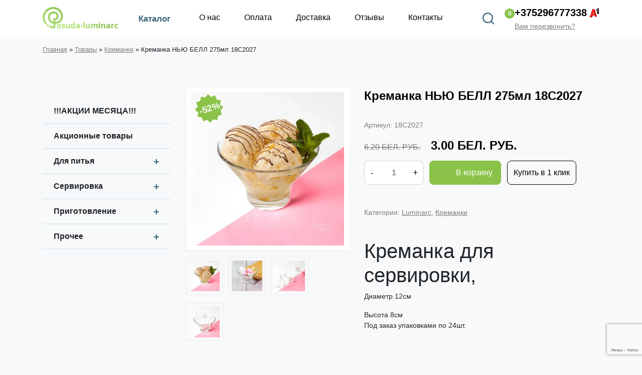

--- FILE ---
content_type: text/html; charset=UTF-8
request_url: https://posuda-luminarc.by/product/kremanka-nju-bell-275ml-18c2027/
body_size: 73778
content:
  <!DOCTYPE html>
<html lang="ru-RU">
<head>
    <meta http-equiv="Cache-Control" content="no-cache">
	<meta charset="UTF-8">
	<meta http-equiv="X-UA-Compatible" content="IE=edge">
	<meta name="viewport" content="width=device-width, initial-scale=1, shrink-to-fit=no">
	<link href="https://fonts.googleapis.com/css?family=PT+Sans+Narrow:400,700&amp;subset=cyrillic-ext&display=swap" rel="stylesheet">
	<title>Креманка НЬЮ БЕЛЛ 275мл 18C2027 купить в Минске</title>
<meta name='robots' content='max-image-preview:large' />

<!-- This site is optimized with the Yoast SEO plugin v12.4 - https://yoast.com/wordpress/plugins/seo/ -->
<meta name="description" content="Креманка НЬЮ БЕЛЛ 275мл 18C2027 в интернет-магазине posuda-luminarc.by ➤ Креманка НЬЮ БЕЛЛ 275мл 18C2027 купить в Минске по приятной цене"/>
<meta name="robots" content="max-snippet:-1, max-image-preview:large, max-video-preview:-1"/>
<link rel="canonical" href="https://posuda-luminarc.by/product/kremanka-nju-bell-275ml-18c2027/" />
<meta property="og:locale" content="ru_RU" />
<meta property="og:type" content="article" />
<meta property="og:title" content="Креманка НЬЮ БЕЛЛ 275мл 18C2027 купить в Минске" />
<meta property="og:description" content="Креманка НЬЮ БЕЛЛ 275мл 18C2027 в интернет-магазине posuda-luminarc.by ➤ Креманка НЬЮ БЕЛЛ 275мл 18C2027 купить в Минске по приятной цене" />
<meta property="og:url" content="https://posuda-luminarc.by/product/kremanka-nju-bell-275ml-18c2027/" />
<meta property="og:site_name" content="Posuda-luminarc.by" />
<meta name="twitter:card" content="summary_large_image" />
<meta name="twitter:description" content="Креманка НЬЮ БЕЛЛ 275мл 18C2027 в интернет-магазине posuda-luminarc.by ➤ Креманка НЬЮ БЕЛЛ 275мл 18C2027 купить в Минске по приятной цене" />
<meta name="twitter:title" content="Креманка НЬЮ БЕЛЛ 275мл 18C2027 купить в Минске" />
<meta name="twitter:image" content="https://posuda-luminarc.by/wp-content/uploads/2024/07/18c2027.webp" />
<script type='application/ld+json' class='yoast-schema-graph yoast-schema-graph--main'>{"@context":"https://schema.org","@graph":[{"@type":"Organization","@id":"https://posuda-luminarc.by/#organization","name":"Posuda-luminarc.by","url":"https://posuda-luminarc.by/","sameAs":[],"logo":{"@type":"ImageObject","@id":"https://posuda-luminarc.by/#logo","url":"https://posuda-luminarc.by/wp-content/uploads/2019/08/favicon.png","width":512,"height":512,"caption":"Posuda-luminarc.by"},"image":{"@id":"https://posuda-luminarc.by/#logo"}},{"@type":"WebSite","@id":"https://posuda-luminarc.by/#website","url":"https://posuda-luminarc.by/","name":"Posuda-luminarc.by","publisher":{"@id":"https://posuda-luminarc.by/#organization"},"potentialAction":{"@type":"SearchAction","target":"https://posuda-luminarc.by/?s={search_term_string}","query-input":"required name=search_term_string"}},{"@type":"ImageObject","@id":"https://posuda-luminarc.by/product/kremanka-nju-bell-275ml-18c2027/#primaryimage","url":"https://posuda-luminarc.by/wp-content/uploads/2024/07/18c2027.webp","width":750,"height":1000},{"@type":"WebPage","@id":"https://posuda-luminarc.by/product/kremanka-nju-bell-275ml-18c2027/#webpage","url":"https://posuda-luminarc.by/product/kremanka-nju-bell-275ml-18c2027/","inLanguage":"ru-RU","name":"\u041a\u0440\u0435\u043c\u0430\u043d\u043a\u0430 \u041d\u042c\u042e \u0411\u0415\u041b\u041b 275\u043c\u043b 18C2027 \u043a\u0443\u043f\u0438\u0442\u044c \u0432 \u041c\u0438\u043d\u0441\u043a\u0435","isPartOf":{"@id":"https://posuda-luminarc.by/#website"},"primaryImageOfPage":{"@id":"https://posuda-luminarc.by/product/kremanka-nju-bell-275ml-18c2027/#primaryimage"},"datePublished":"2024-07-09T18:36:28+03:00","dateModified":"2025-08-05T05:35:09+03:00","description":"\u041a\u0440\u0435\u043c\u0430\u043d\u043a\u0430 \u041d\u042c\u042e \u0411\u0415\u041b\u041b 275\u043c\u043b 18C2027 \u0432 \u0438\u043d\u0442\u0435\u0440\u043d\u0435\u0442-\u043c\u0430\u0433\u0430\u0437\u0438\u043d\u0435 posuda-luminarc.by \u27a4 \u041a\u0440\u0435\u043c\u0430\u043d\u043a\u0430 \u041d\u042c\u042e \u0411\u0415\u041b\u041b 275\u043c\u043b 18C2027 \u043a\u0443\u043f\u0438\u0442\u044c \u0432 \u041c\u0438\u043d\u0441\u043a\u0435 \u043f\u043e \u043f\u0440\u0438\u044f\u0442\u043d\u043e\u0439 \u0446\u0435\u043d\u0435","breadcrumb":{"@id":"https://posuda-luminarc.by/product/kremanka-nju-bell-275ml-18c2027/#breadcrumb"}},{"@type":"BreadcrumbList","@id":"https://posuda-luminarc.by/product/kremanka-nju-bell-275ml-18c2027/#breadcrumb","itemListElement":[{"@type":"ListItem","position":1,"item":{"@type":"WebPage","@id":"https://posuda-luminarc.by/","url":"https://posuda-luminarc.by/","name":"\u0413\u043b\u0430\u0432\u043d\u0430\u044f"}},{"@type":"ListItem","position":2,"item":{"@type":"WebPage","@id":"https://posuda-luminarc.by/shop/","url":"https://posuda-luminarc.by/shop/","name":"\u0422\u043e\u0432\u0430\u0440\u044b"}},{"@type":"ListItem","position":3,"item":{"@type":"WebPage","@id":"https://posuda-luminarc.by/product-category/kremanki/","url":"https://posuda-luminarc.by/product-category/kremanki/","name":"\u041a\u0440\u0435\u043c\u0430\u043d\u043a\u0438"}},{"@type":"ListItem","position":4,"item":{"@type":"WebPage","@id":"https://posuda-luminarc.by/product/kremanka-nju-bell-275ml-18c2027/","url":"https://posuda-luminarc.by/product/kremanka-nju-bell-275ml-18c2027/","name":"\u041a\u0440\u0435\u043c\u0430\u043d\u043a\u0430 \u041d\u042c\u042e \u0411\u0415\u041b\u041b 275\u043c\u043b 18C2027"}}]}]}</script>
<!-- / Yoast SEO plugin. -->

<link rel='dns-prefetch' href='//www.google.com' />
<script type="text/javascript">
/* <![CDATA[ */
window._wpemojiSettings = {"baseUrl":"https:\/\/s.w.org\/images\/core\/emoji\/15.0.3\/72x72\/","ext":".png","svgUrl":"https:\/\/s.w.org\/images\/core\/emoji\/15.0.3\/svg\/","svgExt":".svg","source":{"concatemoji":"https:\/\/posuda-luminarc.by\/wp-includes\/js\/wp-emoji-release.min.js?ver=91bc0b9acedeb34acf4990bce408b41e"}};
/*! This file is auto-generated */
!function(i,n){var o,s,e;function c(e){try{var t={supportTests:e,timestamp:(new Date).valueOf()};sessionStorage.setItem(o,JSON.stringify(t))}catch(e){}}function p(e,t,n){e.clearRect(0,0,e.canvas.width,e.canvas.height),e.fillText(t,0,0);var t=new Uint32Array(e.getImageData(0,0,e.canvas.width,e.canvas.height).data),r=(e.clearRect(0,0,e.canvas.width,e.canvas.height),e.fillText(n,0,0),new Uint32Array(e.getImageData(0,0,e.canvas.width,e.canvas.height).data));return t.every(function(e,t){return e===r[t]})}function u(e,t,n){switch(t){case"flag":return n(e,"\ud83c\udff3\ufe0f\u200d\u26a7\ufe0f","\ud83c\udff3\ufe0f\u200b\u26a7\ufe0f")?!1:!n(e,"\ud83c\uddfa\ud83c\uddf3","\ud83c\uddfa\u200b\ud83c\uddf3")&&!n(e,"\ud83c\udff4\udb40\udc67\udb40\udc62\udb40\udc65\udb40\udc6e\udb40\udc67\udb40\udc7f","\ud83c\udff4\u200b\udb40\udc67\u200b\udb40\udc62\u200b\udb40\udc65\u200b\udb40\udc6e\u200b\udb40\udc67\u200b\udb40\udc7f");case"emoji":return!n(e,"\ud83d\udc26\u200d\u2b1b","\ud83d\udc26\u200b\u2b1b")}return!1}function f(e,t,n){var r="undefined"!=typeof WorkerGlobalScope&&self instanceof WorkerGlobalScope?new OffscreenCanvas(300,150):i.createElement("canvas"),a=r.getContext("2d",{willReadFrequently:!0}),o=(a.textBaseline="top",a.font="600 32px Arial",{});return e.forEach(function(e){o[e]=t(a,e,n)}),o}function t(e){var t=i.createElement("script");t.src=e,t.defer=!0,i.head.appendChild(t)}"undefined"!=typeof Promise&&(o="wpEmojiSettingsSupports",s=["flag","emoji"],n.supports={everything:!0,everythingExceptFlag:!0},e=new Promise(function(e){i.addEventListener("DOMContentLoaded",e,{once:!0})}),new Promise(function(t){var n=function(){try{var e=JSON.parse(sessionStorage.getItem(o));if("object"==typeof e&&"number"==typeof e.timestamp&&(new Date).valueOf()<e.timestamp+604800&&"object"==typeof e.supportTests)return e.supportTests}catch(e){}return null}();if(!n){if("undefined"!=typeof Worker&&"undefined"!=typeof OffscreenCanvas&&"undefined"!=typeof URL&&URL.createObjectURL&&"undefined"!=typeof Blob)try{var e="postMessage("+f.toString()+"("+[JSON.stringify(s),u.toString(),p.toString()].join(",")+"));",r=new Blob([e],{type:"text/javascript"}),a=new Worker(URL.createObjectURL(r),{name:"wpTestEmojiSupports"});return void(a.onmessage=function(e){c(n=e.data),a.terminate(),t(n)})}catch(e){}c(n=f(s,u,p))}t(n)}).then(function(e){for(var t in e)n.supports[t]=e[t],n.supports.everything=n.supports.everything&&n.supports[t],"flag"!==t&&(n.supports.everythingExceptFlag=n.supports.everythingExceptFlag&&n.supports[t]);n.supports.everythingExceptFlag=n.supports.everythingExceptFlag&&!n.supports.flag,n.DOMReady=!1,n.readyCallback=function(){n.DOMReady=!0}}).then(function(){return e}).then(function(){var e;n.supports.everything||(n.readyCallback(),(e=n.source||{}).concatemoji?t(e.concatemoji):e.wpemoji&&e.twemoji&&(t(e.twemoji),t(e.wpemoji)))}))}((window,document),window._wpemojiSettings);
/* ]]> */
</script>
<link rel='stylesheet' id='font-awesome-css' href='https://posuda-luminarc.by/wp-content/plugins/woocommerce-ajax-filters/berocket/assets/css/font-awesome.min.css?ver=91bc0b9acedeb34acf4990bce408b41e' type='text/css' media='all' />
<link rel='stylesheet' id='wp-customer-reviews-3-frontend-css' href='https://posuda-luminarc.by/wp-content/plugins/wp-customer-reviews/css/wp-customer-reviews-generated.css?ver=3.4.1' type='text/css' media='all' />
<link rel='stylesheet' id='berocket_aapf_widget-style-css' href='https://posuda-luminarc.by/wp-content/plugins/woocommerce-ajax-filters/assets/frontend/css/fullmain.min.css?ver=1.6.4.6' type='text/css' media='all' />
<style id='wp-emoji-styles-inline-css' type='text/css'>

	img.wp-smiley, img.emoji {
		display: inline !important;
		border: none !important;
		box-shadow: none !important;
		height: 1em !important;
		width: 1em !important;
		margin: 0 0.07em !important;
		vertical-align: -0.1em !important;
		background: none !important;
		padding: 0 !important;
	}
</style>
<link rel='stylesheet' id='wp-block-library-css' href='https://posuda-luminarc.by/wp-includes/css/dist/block-library/style.min.css?ver=91bc0b9acedeb34acf4990bce408b41e' type='text/css' media='all' />
<link rel='stylesheet' id='wc-block-style-css' href='https://posuda-luminarc.by/wp-content/plugins/woocommerce/packages/woocommerce-blocks/build/style.css?ver=2.3.0' type='text/css' media='all' />
<style id='classic-theme-styles-inline-css' type='text/css'>
/*! This file is auto-generated */
.wp-block-button__link{color:#fff;background-color:#32373c;border-radius:9999px;box-shadow:none;text-decoration:none;padding:calc(.667em + 2px) calc(1.333em + 2px);font-size:1.125em}.wp-block-file__button{background:#32373c;color:#fff;text-decoration:none}
</style>
<style id='global-styles-inline-css' type='text/css'>
body{--wp--preset--color--black: #000000;--wp--preset--color--cyan-bluish-gray: #abb8c3;--wp--preset--color--white: #ffffff;--wp--preset--color--pale-pink: #f78da7;--wp--preset--color--vivid-red: #cf2e2e;--wp--preset--color--luminous-vivid-orange: #ff6900;--wp--preset--color--luminous-vivid-amber: #fcb900;--wp--preset--color--light-green-cyan: #7bdcb5;--wp--preset--color--vivid-green-cyan: #00d084;--wp--preset--color--pale-cyan-blue: #8ed1fc;--wp--preset--color--vivid-cyan-blue: #0693e3;--wp--preset--color--vivid-purple: #9b51e0;--wp--preset--gradient--vivid-cyan-blue-to-vivid-purple: linear-gradient(135deg,rgba(6,147,227,1) 0%,rgb(155,81,224) 100%);--wp--preset--gradient--light-green-cyan-to-vivid-green-cyan: linear-gradient(135deg,rgb(122,220,180) 0%,rgb(0,208,130) 100%);--wp--preset--gradient--luminous-vivid-amber-to-luminous-vivid-orange: linear-gradient(135deg,rgba(252,185,0,1) 0%,rgba(255,105,0,1) 100%);--wp--preset--gradient--luminous-vivid-orange-to-vivid-red: linear-gradient(135deg,rgba(255,105,0,1) 0%,rgb(207,46,46) 100%);--wp--preset--gradient--very-light-gray-to-cyan-bluish-gray: linear-gradient(135deg,rgb(238,238,238) 0%,rgb(169,184,195) 100%);--wp--preset--gradient--cool-to-warm-spectrum: linear-gradient(135deg,rgb(74,234,220) 0%,rgb(151,120,209) 20%,rgb(207,42,186) 40%,rgb(238,44,130) 60%,rgb(251,105,98) 80%,rgb(254,248,76) 100%);--wp--preset--gradient--blush-light-purple: linear-gradient(135deg,rgb(255,206,236) 0%,rgb(152,150,240) 100%);--wp--preset--gradient--blush-bordeaux: linear-gradient(135deg,rgb(254,205,165) 0%,rgb(254,45,45) 50%,rgb(107,0,62) 100%);--wp--preset--gradient--luminous-dusk: linear-gradient(135deg,rgb(255,203,112) 0%,rgb(199,81,192) 50%,rgb(65,88,208) 100%);--wp--preset--gradient--pale-ocean: linear-gradient(135deg,rgb(255,245,203) 0%,rgb(182,227,212) 50%,rgb(51,167,181) 100%);--wp--preset--gradient--electric-grass: linear-gradient(135deg,rgb(202,248,128) 0%,rgb(113,206,126) 100%);--wp--preset--gradient--midnight: linear-gradient(135deg,rgb(2,3,129) 0%,rgb(40,116,252) 100%);--wp--preset--font-size--small: 13px;--wp--preset--font-size--medium: 20px;--wp--preset--font-size--large: 36px;--wp--preset--font-size--x-large: 42px;--wp--preset--spacing--20: 0.44rem;--wp--preset--spacing--30: 0.67rem;--wp--preset--spacing--40: 1rem;--wp--preset--spacing--50: 1.5rem;--wp--preset--spacing--60: 2.25rem;--wp--preset--spacing--70: 3.38rem;--wp--preset--spacing--80: 5.06rem;--wp--preset--shadow--natural: 6px 6px 9px rgba(0, 0, 0, 0.2);--wp--preset--shadow--deep: 12px 12px 50px rgba(0, 0, 0, 0.4);--wp--preset--shadow--sharp: 6px 6px 0px rgba(0, 0, 0, 0.2);--wp--preset--shadow--outlined: 6px 6px 0px -3px rgba(255, 255, 255, 1), 6px 6px rgba(0, 0, 0, 1);--wp--preset--shadow--crisp: 6px 6px 0px rgba(0, 0, 0, 1);}:where(.is-layout-flex){gap: 0.5em;}:where(.is-layout-grid){gap: 0.5em;}body .is-layout-flex{display: flex;}body .is-layout-flex{flex-wrap: wrap;align-items: center;}body .is-layout-flex > *{margin: 0;}body .is-layout-grid{display: grid;}body .is-layout-grid > *{margin: 0;}:where(.wp-block-columns.is-layout-flex){gap: 2em;}:where(.wp-block-columns.is-layout-grid){gap: 2em;}:where(.wp-block-post-template.is-layout-flex){gap: 1.25em;}:where(.wp-block-post-template.is-layout-grid){gap: 1.25em;}.has-black-color{color: var(--wp--preset--color--black) !important;}.has-cyan-bluish-gray-color{color: var(--wp--preset--color--cyan-bluish-gray) !important;}.has-white-color{color: var(--wp--preset--color--white) !important;}.has-pale-pink-color{color: var(--wp--preset--color--pale-pink) !important;}.has-vivid-red-color{color: var(--wp--preset--color--vivid-red) !important;}.has-luminous-vivid-orange-color{color: var(--wp--preset--color--luminous-vivid-orange) !important;}.has-luminous-vivid-amber-color{color: var(--wp--preset--color--luminous-vivid-amber) !important;}.has-light-green-cyan-color{color: var(--wp--preset--color--light-green-cyan) !important;}.has-vivid-green-cyan-color{color: var(--wp--preset--color--vivid-green-cyan) !important;}.has-pale-cyan-blue-color{color: var(--wp--preset--color--pale-cyan-blue) !important;}.has-vivid-cyan-blue-color{color: var(--wp--preset--color--vivid-cyan-blue) !important;}.has-vivid-purple-color{color: var(--wp--preset--color--vivid-purple) !important;}.has-black-background-color{background-color: var(--wp--preset--color--black) !important;}.has-cyan-bluish-gray-background-color{background-color: var(--wp--preset--color--cyan-bluish-gray) !important;}.has-white-background-color{background-color: var(--wp--preset--color--white) !important;}.has-pale-pink-background-color{background-color: var(--wp--preset--color--pale-pink) !important;}.has-vivid-red-background-color{background-color: var(--wp--preset--color--vivid-red) !important;}.has-luminous-vivid-orange-background-color{background-color: var(--wp--preset--color--luminous-vivid-orange) !important;}.has-luminous-vivid-amber-background-color{background-color: var(--wp--preset--color--luminous-vivid-amber) !important;}.has-light-green-cyan-background-color{background-color: var(--wp--preset--color--light-green-cyan) !important;}.has-vivid-green-cyan-background-color{background-color: var(--wp--preset--color--vivid-green-cyan) !important;}.has-pale-cyan-blue-background-color{background-color: var(--wp--preset--color--pale-cyan-blue) !important;}.has-vivid-cyan-blue-background-color{background-color: var(--wp--preset--color--vivid-cyan-blue) !important;}.has-vivid-purple-background-color{background-color: var(--wp--preset--color--vivid-purple) !important;}.has-black-border-color{border-color: var(--wp--preset--color--black) !important;}.has-cyan-bluish-gray-border-color{border-color: var(--wp--preset--color--cyan-bluish-gray) !important;}.has-white-border-color{border-color: var(--wp--preset--color--white) !important;}.has-pale-pink-border-color{border-color: var(--wp--preset--color--pale-pink) !important;}.has-vivid-red-border-color{border-color: var(--wp--preset--color--vivid-red) !important;}.has-luminous-vivid-orange-border-color{border-color: var(--wp--preset--color--luminous-vivid-orange) !important;}.has-luminous-vivid-amber-border-color{border-color: var(--wp--preset--color--luminous-vivid-amber) !important;}.has-light-green-cyan-border-color{border-color: var(--wp--preset--color--light-green-cyan) !important;}.has-vivid-green-cyan-border-color{border-color: var(--wp--preset--color--vivid-green-cyan) !important;}.has-pale-cyan-blue-border-color{border-color: var(--wp--preset--color--pale-cyan-blue) !important;}.has-vivid-cyan-blue-border-color{border-color: var(--wp--preset--color--vivid-cyan-blue) !important;}.has-vivid-purple-border-color{border-color: var(--wp--preset--color--vivid-purple) !important;}.has-vivid-cyan-blue-to-vivid-purple-gradient-background{background: var(--wp--preset--gradient--vivid-cyan-blue-to-vivid-purple) !important;}.has-light-green-cyan-to-vivid-green-cyan-gradient-background{background: var(--wp--preset--gradient--light-green-cyan-to-vivid-green-cyan) !important;}.has-luminous-vivid-amber-to-luminous-vivid-orange-gradient-background{background: var(--wp--preset--gradient--luminous-vivid-amber-to-luminous-vivid-orange) !important;}.has-luminous-vivid-orange-to-vivid-red-gradient-background{background: var(--wp--preset--gradient--luminous-vivid-orange-to-vivid-red) !important;}.has-very-light-gray-to-cyan-bluish-gray-gradient-background{background: var(--wp--preset--gradient--very-light-gray-to-cyan-bluish-gray) !important;}.has-cool-to-warm-spectrum-gradient-background{background: var(--wp--preset--gradient--cool-to-warm-spectrum) !important;}.has-blush-light-purple-gradient-background{background: var(--wp--preset--gradient--blush-light-purple) !important;}.has-blush-bordeaux-gradient-background{background: var(--wp--preset--gradient--blush-bordeaux) !important;}.has-luminous-dusk-gradient-background{background: var(--wp--preset--gradient--luminous-dusk) !important;}.has-pale-ocean-gradient-background{background: var(--wp--preset--gradient--pale-ocean) !important;}.has-electric-grass-gradient-background{background: var(--wp--preset--gradient--electric-grass) !important;}.has-midnight-gradient-background{background: var(--wp--preset--gradient--midnight) !important;}.has-small-font-size{font-size: var(--wp--preset--font-size--small) !important;}.has-medium-font-size{font-size: var(--wp--preset--font-size--medium) !important;}.has-large-font-size{font-size: var(--wp--preset--font-size--large) !important;}.has-x-large-font-size{font-size: var(--wp--preset--font-size--x-large) !important;}
.wp-block-navigation a:where(:not(.wp-element-button)){color: inherit;}
:where(.wp-block-post-template.is-layout-flex){gap: 1.25em;}:where(.wp-block-post-template.is-layout-grid){gap: 1.25em;}
:where(.wp-block-columns.is-layout-flex){gap: 2em;}:where(.wp-block-columns.is-layout-grid){gap: 2em;}
.wp-block-pullquote{font-size: 1.5em;line-height: 1.6;}
</style>
<link rel='stylesheet' id='contact-form-7-css' href='https://posuda-luminarc.by/wp-content/plugins/contact-form-7/includes/css/styles.css?ver=5.1.4' type='text/css' media='all' />
<link rel='stylesheet' id='woocommerce-layout-css' href='https://posuda-luminarc.by/wp-content/plugins/woocommerce/assets/css/woocommerce-layout.css?ver=3.7.3' type='text/css' media='all' />
<link rel='stylesheet' id='woocommerce-smallscreen-css' href='https://posuda-luminarc.by/wp-content/plugins/woocommerce/assets/css/woocommerce-smallscreen.css?ver=3.7.3' type='text/css' media='only screen and (max-width: 768px)' />
<link rel='stylesheet' id='woocommerce-general-css' href='https://posuda-luminarc.by/wp-content/plugins/woocommerce/assets/css/woocommerce.css?ver=3.7.3' type='text/css' media='all' />
<style id='woocommerce-inline-inline-css' type='text/css'>
.woocommerce form .form-row .required { visibility: visible; }
</style>
<link rel='stylesheet' id='aws-style-css' href='https://posuda-luminarc.by/wp-content/plugins/advanced-woo-search/assets/css/common.min.css?ver=3.08' type='text/css' media='all' />
<link rel='stylesheet' id='style-css' href='https://posuda-luminarc.by/wp-content/themes/webber-black/css/style.css?6533&#038;ver=91bc0b9acedeb34acf4990bce408b41e' type='text/css' media='all' />
<link rel='stylesheet' id='newsletter-css' href='https://posuda-luminarc.by/wp-content/plugins/newsletter/style.css?ver=6.3.5' type='text/css' media='all' />
<script type="text/javascript" src="https://posuda-luminarc.by/wp-includes/js/jquery/jquery.min.js?ver=3.7.1" id="jquery-core-js"></script>
<script type="text/javascript" src="https://posuda-luminarc.by/wp-includes/js/jquery/jquery-migrate.min.js?ver=3.4.1" id="jquery-migrate-js"></script>
<script type="text/javascript" src="https://posuda-luminarc.by/wp-content/plugins/wp-customer-reviews/js/wp-customer-reviews.js?ver=3.4.1" id="wp-customer-reviews-3-frontend-js"></script>
<link rel="https://api.w.org/" href="https://posuda-luminarc.by/wp-json/" /><link rel="alternate" type="application/json" href="https://posuda-luminarc.by/wp-json/wp/v2/product/28217" /><link rel="EditURI" type="application/rsd+xml" title="RSD" href="https://posuda-luminarc.by/xmlrpc.php?rsd" />
<link rel='shortlink' href='https://posuda-luminarc.by/?p=28217' />
<link rel="alternate" type="application/json+oembed" href="https://posuda-luminarc.by/wp-json/oembed/1.0/embed?url=https%3A%2F%2Fposuda-luminarc.by%2Fproduct%2Fkremanka-nju-bell-275ml-18c2027%2F" />
<link rel="alternate" type="text/xml+oembed" href="https://posuda-luminarc.by/wp-json/oembed/1.0/embed?url=https%3A%2F%2Fposuda-luminarc.by%2Fproduct%2Fkremanka-nju-bell-275ml-18c2027%2F&#038;format=xml" />
<style></style>	<noscript><style>.woocommerce-product-gallery{ opacity: 1 !important; }</style></noscript>
	  <script type="text/javascript">
                    window.dataLayer = window.dataLayer || [];
            </script>
            <link rel="icon" href="https://posuda-luminarc.by/wp-content/uploads/2019/08/cropped-favicon-2-32x32.png" sizes="32x32" />
<link rel="icon" href="https://posuda-luminarc.by/wp-content/uploads/2019/08/cropped-favicon-2-192x192.png" sizes="192x192" />
<link rel="apple-touch-icon" href="https://posuda-luminarc.by/wp-content/uploads/2019/08/cropped-favicon-2-180x180.png" />
<meta name="msapplication-TileImage" content="https://posuda-luminarc.by/wp-content/uploads/2019/08/cropped-favicon-2-270x270.png" />
		<style type="text/css" id="wp-custom-css">
			.woocommerce .star-rating span{
	color: #f5db62;
}
.woof_reset_search_form{
	display: none!important;
}
.woof_container label{
	display: inline!important;
}
.wpb_category_n_menu_accordion .current-menu-item>a{
	color: #d0e211!important;
}
a.woof_front_toggle:hover{
	text-decoration: none!important;
}
@media (min-width: 1200px){
	.cart-container .cart-customlocation span {
    font-size: 17px;
}
	.icon-container a {
    font-size: 17px;
}
}		</style>
			<meta name="yandex-verification" content="22dce1a80a82179a" />
	<meta name="google-site-verification" content="oaAWcvfLGTXdSRwgL4vVdbPJJ5ybG3rSQbqdxReUl78" />
<!-- Google Tag Manager -->
<script>(function(w,d,s,l,i){w[l]=w[l]||[];w[l].push({'gtm.start':
new Date().getTime(),event:'gtm.js'});var f=d.getElementsByTagName(s)[0],
j=d.createElement(s),dl=l!='dataLayer'?'&l='+l:'';j.async=true;j.src=
'https://www.googletagmanager.com/gtm.js?id='+i+dl;f.parentNode.insertBefore(j,f);
})(window,document,'script','dataLayer','GTM-WHFDN5N');</script>
<!-- End Google Tag Manager -->
</head>
<body class="product-template-default single single-product postid-28217 theme-webber-black woocommerce woocommerce-page woocommerce-no-js">
<!-- Google Tag Manager (noscript) -->
<noscript><iframe src="https://www.googletagmanager.com/ns.html?id=GTM-WHFDN5N"
height="0" width="0" style="display:none;visibility:hidden"></iframe></noscript>
<!-- End Google Tag Manager (noscript) -->
<!-- Meta Pixel Code -->
<script>
!function(f,b,e,v,n,t,s)
{if(f.fbq)return;n=f.fbq=function(){n.callMethod?
n.callMethod.apply(n,arguments):n.queue.push(arguments)};
if(!f._fbq)f._fbq=n;n.push=n;n.loaded=!0;n.version='2.0';
n.queue=[];t=b.createElement(e);t.async=!0;
t.src=v;s=b.getElementsByTagName(e)[0];
s.parentNode.insertBefore(t,s)}(window, document,'script',
'https://connect.facebook.net/en_US/fbevents.js');
fbq('init', '345074708558804');
fbq('track', 'PageView');
</script>
<noscript><img height="1" width="1" style="display:none"
src="https://www.facebook.com/tr?id=345074708558804&ev=PageView&noscript=1"
/></noscript>
<!-- End Meta Pixel Code -->
<script type="text/javascript">
	let bodyloader = document.body;
	bodyloader.style.opacity = '0';
	function loaderEvo() {
		bodyloader.style.opacity = '1';
	}

	setTimeout(loaderEvo, 1000);
</script>
	
		<div class="wrapper block-31">
			<div class="container">
				<div class="row">
					<!-- logo -->
					<div class="col-md-3 logo-container">
												<a href="/"><img class="logo" src="https://posuda-luminarc.by/wp-content/uploads/2019/07/logo.png" alt=""></a>
									<div class="icon-container catalink">
							<div class="catalog-icon icon-wr"></div>
							<a href="/shop/">Каталог</a>
										
			<div class="blockpop ">
			<div class="greenBGblockpop">
			<div class="container">
					<div class="row">
			<div class="col-6">
			<a href="/product-category/akcii-mesyaca/">Акции месяца</a>
			<svg xmlns="http://www.w3.org/2000/svg" width="104" height="78" viewBox="0 0 104 78" fill="none">
<path d="M0.697266 4.01954C0.697266 -4.27331 2.50738 -10.4193 6.1276 -14.4184C9.78993 -18.4174 14.7362 -20.417 20.9663 -20.417C27.407 -20.417 32.4374 -18.4174 36.0576 -14.4184C39.7199 -10.4614 41.5511 -4.3154 41.5511 4.01954C41.5511 12.3124 39.7199 18.4583 36.0576 22.4574C32.4374 26.4565 27.5122 28.4561 21.282 28.4561C14.8414 28.4561 9.78993 26.4776 6.1276 22.5206C2.50738 18.5215 0.697266 12.3545 0.697266 4.01954ZM14.5257 3.89325C14.5257 9.91293 15.2203 13.9541 16.6094 16.0168C17.6618 17.5322 19.1141 18.29 20.9663 18.29C22.8606 18.29 24.334 17.5322 25.3864 16.0168C26.7334 13.9541 27.407 9.91293 27.407 3.89325C27.407 -2.12643 26.7334 -6.14657 25.3864 -8.16716C24.334 -9.7247 22.8606 -10.5035 20.9663 -10.5035C19.1141 -10.5035 17.6618 -9.74574 16.6094 -8.2303C15.2203 -6.16761 14.5257 -2.12643 14.5257 3.89325ZM34.479 77.266H21.3452L70.6602 -20.417H83.4152L34.479 77.266ZM63.1462 52.9557C63.1462 44.6629 64.9563 38.5169 68.5765 34.5178C72.2388 30.5187 77.2272 28.5192 83.5415 28.5192C89.898 28.5192 94.8863 30.5187 98.5065 34.5178C102.169 38.5169 104 44.6629 104 52.9557C104 61.2907 102.169 67.4577 98.5065 71.4568C94.8863 75.4559 89.9611 77.4554 83.7309 77.4554C77.2903 77.4554 72.2388 75.4559 68.5765 71.4568C64.9563 67.4577 63.1462 61.2907 63.1462 52.9557ZM76.9746 52.8926C76.9746 58.9123 77.6692 62.9324 79.0583 64.953C80.1107 66.5105 81.563 67.2893 83.4152 67.2893C85.3095 67.2893 86.7618 66.5316 87.7721 65.0161C89.1613 62.9535 89.8559 58.9123 89.8559 52.8926C89.8559 46.8729 89.1823 42.8317 87.8353 40.769C86.7829 39.2536 85.3095 38.4959 83.4152 38.4959C81.5209 38.4959 80.0686 39.2536 79.0583 40.769C77.6692 42.8317 76.9746 46.8729 76.9746 52.8926Z" fill="white"/>
</svg>
			</div>
			<div class="col-6">
			<a href="/product-category/sales-products/">Акционные товары</a>
			<svg xmlns="http://www.w3.org/2000/svg" width="104" height="78" viewBox="0 0 104 78" fill="none">
<path d="M0.697266 4.01954C0.697266 -4.27331 2.50738 -10.4193 6.1276 -14.4184C9.78993 -18.4174 14.7362 -20.417 20.9663 -20.417C27.407 -20.417 32.4374 -18.4174 36.0576 -14.4184C39.7199 -10.4614 41.5511 -4.3154 41.5511 4.01954C41.5511 12.3124 39.7199 18.4583 36.0576 22.4574C32.4374 26.4565 27.5122 28.4561 21.282 28.4561C14.8414 28.4561 9.78993 26.4776 6.1276 22.5206C2.50738 18.5215 0.697266 12.3545 0.697266 4.01954ZM14.5257 3.89325C14.5257 9.91293 15.2203 13.9541 16.6094 16.0168C17.6618 17.5322 19.1141 18.29 20.9663 18.29C22.8606 18.29 24.334 17.5322 25.3864 16.0168C26.7334 13.9541 27.407 9.91293 27.407 3.89325C27.407 -2.12643 26.7334 -6.14657 25.3864 -8.16716C24.334 -9.7247 22.8606 -10.5035 20.9663 -10.5035C19.1141 -10.5035 17.6618 -9.74574 16.6094 -8.2303C15.2203 -6.16761 14.5257 -2.12643 14.5257 3.89325ZM34.479 77.266H21.3452L70.6602 -20.417H83.4152L34.479 77.266ZM63.1462 52.9557C63.1462 44.6629 64.9563 38.5169 68.5765 34.5178C72.2388 30.5187 77.2272 28.5192 83.5415 28.5192C89.898 28.5192 94.8863 30.5187 98.5065 34.5178C102.169 38.5169 104 44.6629 104 52.9557C104 61.2907 102.169 67.4577 98.5065 71.4568C94.8863 75.4559 89.9611 77.4554 83.7309 77.4554C77.2903 77.4554 72.2388 75.4559 68.5765 71.4568C64.9563 67.4577 63.1462 61.2907 63.1462 52.9557ZM76.9746 52.8926C76.9746 58.9123 77.6692 62.9324 79.0583 64.953C80.1107 66.5105 81.563 67.2893 83.4152 67.2893C85.3095 67.2893 86.7618 66.5316 87.7721 65.0161C89.1613 62.9535 89.8559 58.9123 89.8559 52.8926C89.8559 46.8729 89.1823 42.8317 87.8353 40.769C86.7829 39.2536 85.3095 38.4959 83.4152 38.4959C81.5209 38.4959 80.0686 39.2536 79.0583 40.769C77.6692 42.8317 76.9746 46.8729 76.9746 52.8926Z" fill="white"/>
</svg>
			</div>
			</div>
			</div>
			<hr>
			</div>
			<div class="col-vert-posud-wrapper">
				<div class="container">
					<div class="row">
                      <div class="col-3 col-vert-posud"><p><strong>Для питья</strong></p>
<div class="menu-pitjo-container"><ul id="menu-pitjo" class="menu"><li id="menu-item-27775" class="menu-item menu-item-type-taxonomy menu-item-object-product_cat menu-item-27775"><a href="https://posuda-luminarc.by/product-category/zavarochnye-chajniki/">Заварочные чайники и кофейники</a></li>
<li id="menu-item-27776" class="menu-item menu-item-type-taxonomy menu-item-object-product_cat menu-item-27776"><a href="https://posuda-luminarc.by/product-category/kuvshiny/">Кувшины и Графины</a></li>
<li id="menu-item-27777" class="menu-item menu-item-type-taxonomy menu-item-object-product_cat menu-item-27777"><a href="https://posuda-luminarc.by/product-category/kruzhki-i-bulonnicy/">Кружки</a></li>
<li id="menu-item-27778" class="menu-item menu-item-type-taxonomy menu-item-object-product_cat menu-item-27778"><a href="https://posuda-luminarc.by/product-category/pitevye-nabory/">Питьевые наборы</a></li>
<li id="menu-item-27779" class="menu-item menu-item-type-taxonomy menu-item-object-product_cat menu-item-27779"><a href="https://posuda-luminarc.by/product-category/stakany/">Стаканы</a></li>
<li id="menu-item-27780" class="menu-item menu-item-type-taxonomy menu-item-object-product_cat menu-item-27780"><a href="https://posuda-luminarc.by/product-category/chajnye-servizy/">Чайные и кофейные сервизы</a></li>
<li id="menu-item-27781" class="menu-item menu-item-type-taxonomy menu-item-object-product_cat menu-item-27781"><a href="https://posuda-luminarc.by/product-category/fuzhery/">Рюмки и бокалы</a></li>
</ul></div>
<div class="clearfix"></div></div>
							<div class="col-3  col-vert-posud"><p><strong>Сервировка</strong></p>
<div class="menu-servirovka-container"><ul id="menu-servirovka" class="menu"><li id="menu-item-27782" class="menu-item menu-item-type-taxonomy menu-item-object-product_cat current-product-ancestor current-menu-parent current-product-parent menu-item-27782"><a href="https://posuda-luminarc.by/product-category/kremanki/">Креманки</a></li>
<li id="menu-item-27783" class="menu-item menu-item-type-taxonomy menu-item-object-product_cat menu-item-27783"><a href="https://posuda-luminarc.by/product-category/stolovye-servizy/">Столовые сервизы</a></li>
<li id="menu-item-27784" class="menu-item menu-item-type-taxonomy menu-item-object-product_cat menu-item-27784"><a href="https://posuda-luminarc.by/product-category/stolovye-pribory/">Столовые приборы</a></li>
<li id="menu-item-27785" class="menu-item menu-item-type-taxonomy menu-item-object-product_cat menu-item-27785"><a href="https://posuda-luminarc.by/product-category/salatniki/">Салатники</a></li>
<li id="menu-item-27787" class="menu-item menu-item-type-taxonomy menu-item-object-product_cat menu-item-27787"><a href="https://posuda-luminarc.by/product-category/supnici-bulonnici/">Супницы-бульонницы</a></li>
<li id="menu-item-27788" class="menu-item menu-item-type-taxonomy menu-item-object-product_cat menu-item-27788"><a href="https://posuda-luminarc.by/product-category/bljuda/">Блюда</a></li>
<li id="menu-item-27789" class="menu-item menu-item-type-taxonomy menu-item-object-product_cat menu-item-27789"><a href="https://posuda-luminarc.by/product-category/saharnicy-i-maslenki/">Сахарницы, масленки</a></li>
<li id="menu-item-27790" class="menu-item menu-item-type-taxonomy menu-item-object-product_cat menu-item-27790"><a href="https://posuda-luminarc.by/product-category/tarelki/">Тарелки</a></li>
<li id="menu-item-27791" class="menu-item menu-item-type-taxonomy menu-item-object-product_cat menu-item-27791"><a href="https://posuda-luminarc.by/product-category/etazherki/">Этажерки</a></li>
</ul></div>
<div class="clearfix"></div></div>
							<div class="col-3  col-vert-posud"><p><strong>Приготовление</strong></p>
<div class="menu-prigotovlenie-container"><ul id="menu-prigotovlenie" class="menu"><li id="menu-item-27793" class="menu-item menu-item-type-taxonomy menu-item-object-product_cat menu-item-27793"><a href="https://posuda-luminarc.by/product-category/zharoprochnaya-posuda-2/">Жаропрочная посуда</a></li>
<li id="menu-item-27794" class="menu-item menu-item-type-taxonomy menu-item-object-product_cat menu-item-27794"><a href="https://posuda-luminarc.by/product-category/kastrjuli-i-sotejniki/">Кастрюли и сотейники</a></li>
<li id="menu-item-27795" class="menu-item menu-item-type-taxonomy menu-item-object-product_cat menu-item-27795"><a href="https://posuda-luminarc.by/product-category/skovorody/">Сковороды</a></li>
<li id="menu-item-27796" class="menu-item menu-item-type-taxonomy menu-item-object-product_cat menu-item-27796"><a href="https://posuda-luminarc.by/product-category/zharoprochnaya-posuda-2/formy-dlya-vypechki-i-zapekaniya/">Формы для выпечки и запекания</a></li>
<li id="menu-item-28048" class="menu-item menu-item-type-taxonomy menu-item-object-product_cat menu-item-28048"><a href="https://posuda-luminarc.by/product-category/attribute/nozhi/">Ножи</a></li>
</ul></div>
<div class="clearfix"></div></div>
							<div class="col-3  col-vert-posud"><p><strong>Прочее</strong></p>
<div class="menu-prochee-container"><ul id="menu-prochee" class="menu"><li id="menu-item-27797" class="menu-item menu-item-type-taxonomy menu-item-object-product_cat menu-item-27797"><a href="https://posuda-luminarc.by/product-category/aksessuary/">Аксессуары</a></li>
<li id="menu-item-27798" class="menu-item menu-item-type-taxonomy menu-item-object-product_cat menu-item-27798"><a href="https://posuda-luminarc.by/product-category/banki/">Банки</a></li>
<li id="menu-item-27799" class="menu-item menu-item-type-taxonomy menu-item-object-product_cat menu-item-27799"><a href="https://posuda-luminarc.by/product-category/vazy/">Вазы</a></li>
<li id="menu-item-27800" class="menu-item menu-item-type-taxonomy menu-item-object-product_cat menu-item-27800"><a href="https://posuda-luminarc.by/product-category/kontejnery/">Контейнеры</a></li>
<li id="menu-item-27801" class="menu-item menu-item-type-taxonomy menu-item-object-product_cat menu-item-27801"><a href="https://posuda-luminarc.by/product-category/hozyajstvenno-bytovye-prinadlezhnosti/">Хозяйственно-бытовые принадлежности</a></li>
<li id="menu-item-27802" class="menu-item menu-item-type-taxonomy menu-item-object-product_cat menu-item-27802"><a href="https://posuda-luminarc.by/product-category/detskaya-posuda/">Детская посуда и столовые приборы</a></li>
</ul></div>
<div class="clearfix"></div></div>

					</div>
				</div>
			</div>
	<div class="greyBGblockpop">
	<div class="container">
					<div class="row">
					<div class="col-12">
					<div class="menu-brendymenju-container"><ul id="menu-brendymenju" class="menu"><li id="menu-item-27900" class="menu-item menu-item-type-taxonomy menu-item-object-product_cat current-product-ancestor current-menu-parent current-product-parent menu-item-27900"><a href="https://posuda-luminarc.by/product-category/luminarc/">Luminarc</a></li>
<li id="menu-item-27901" class="menu-item menu-item-type-taxonomy menu-item-object-product_cat menu-item-27901"><a href="https://posuda-luminarc.by/product-category/arcopal/">Arcopal</a></li>
<li id="menu-item-27902" class="menu-item menu-item-type-taxonomy menu-item-object-product_cat menu-item-27902"><a href="https://posuda-luminarc.by/product-category/pyrex/">Pyrex</a></li>
<li id="menu-item-27903" class="menu-item menu-item-type-taxonomy menu-item-object-product_cat menu-item-27903"><a href="https://posuda-luminarc.by/product-category/domenik/">Domenik</a></li>
<li id="menu-item-27904" class="menu-item menu-item-type-taxonomy menu-item-object-product_cat menu-item-27904"><a href="https://posuda-luminarc.by/product-category/tvs/">TVS</a></li>
<li id="menu-item-27905" class="menu-item menu-item-type-taxonomy menu-item-object-product_cat menu-item-27905"><a href="https://posuda-luminarc.by/product-category/attribute/">Attribute</a></li>
<li id="menu-item-27906" class="menu-item menu-item-type-taxonomy menu-item-object-product_cat menu-item-27906"><a href="https://posuda-luminarc.by/product-category/briverre-2/">Briverre</a></li>
<li id="menu-item-27907" class="menu-item menu-item-type-taxonomy menu-item-object-product_cat menu-item-27907"><a href="https://posuda-luminarc.by/product-category/pedrini/">Pedrini</a></li>
</ul></div>
					</div>
					</div>
					</div>
	 </div>
			</div>

								</div>
					</div>
					<!-- contacts -->
					<!-- block-31-menu -->
					<div class="col-lg-6">
						<div class="wrapper block-31-menu has-fixed">
							<div class="container menu-container">
								<div class="burger-menu">
									<span></span>
									<span></span>
									<span></span>
								</div>
								<ul id="menu-shapka" class="pro-menu"><li id="menu-item-13716" class="d-n-evo menu-item menu-item-type-post_type menu-item-object-page menu-item-has-children current_page_parent menu-item-13716"><a href="https://posuda-luminarc.by/shop/">Каталог</a>
<ul class="sub-menu">
	<li id="menu-item-13721" class="menu-item menu-item-type-taxonomy menu-item-object-product_cat current-product-ancestor current-menu-parent current-product-parent menu-item-13721"><a href="https://posuda-luminarc.by/product-category/luminarc/">Luminarc</a></li>
	<li id="menu-item-13722" class="menu-item menu-item-type-taxonomy menu-item-object-product_cat menu-item-13722"><a href="https://posuda-luminarc.by/product-category/arcopal/">Arcopal</a></li>
	<li id="menu-item-13723" class="menu-item menu-item-type-taxonomy menu-item-object-product_cat menu-item-13723"><a href="https://posuda-luminarc.by/product-category/pyrex/">Pyrex</a></li>
	<li id="menu-item-13724" class="menu-item menu-item-type-taxonomy menu-item-object-product_cat menu-item-13724"><a href="https://posuda-luminarc.by/product-category/domenik/">Domenik</a></li>
	<li id="menu-item-13725" class="menu-item menu-item-type-taxonomy menu-item-object-product_cat menu-item-13725"><a href="https://posuda-luminarc.by/product-category/tvs/">TVS</a></li>
	<li id="menu-item-18191" class="menu-item menu-item-type-taxonomy menu-item-object-product_cat menu-item-18191"><a href="https://posuda-luminarc.by/product-category/pedrini/">Pedrini</a></li>
	<li id="menu-item-13726" class="menu-item menu-item-type-taxonomy menu-item-object-product_cat menu-item-13726"><a href="https://posuda-luminarc.by/product-category/attribute/">Attribute</a></li>
	<li id="menu-item-13727" class="menu-item menu-item-type-taxonomy menu-item-object-product_cat menu-item-13727"><a href="https://posuda-luminarc.by/product-category/briverre-2/">Briverre</a></li>
	<li id="menu-item-20310" class="menu-item menu-item-type-taxonomy menu-item-object-product_cat menu-item-20310"><a href="https://posuda-luminarc.by/product-category/akcii-mesyaca/">!!!АКЦИИ МЕСЯЦА!!!</a></li>
</ul>
</li>
<li id="menu-item-282" class="menu-item menu-item-type-post_type menu-item-object-page menu-item-282"><a href="https://posuda-luminarc.by/o-nas/">О нас</a></li>
<li id="menu-item-281" class="menu-item menu-item-type-post_type menu-item-object-page menu-item-281"><a href="https://posuda-luminarc.by/oplata/">Оплата</a></li>
<li id="menu-item-505" class="menu-item menu-item-type-post_type menu-item-object-page menu-item-505"><a href="https://posuda-luminarc.by/dostavka/">Доставка</a></li>
<li id="menu-item-27647" class="menu-item menu-item-type-post_type menu-item-object-page menu-item-27647"><a href="https://posuda-luminarc.by/otzyvy/">Отзывы</a></li>
<li id="menu-item-278" class="menu-item menu-item-type-post_type menu-item-object-page menu-item-278"><a href="https://posuda-luminarc.by/kontakty/">Контакты</a></li>
</ul>							</div>
						</div>
					</div>

					<div class="col-md-3 contacts-container">
					<div class="posudalusearchtoggle" style="cursor: pointer; line-height: 0;">
					<svg xmlns="http://www.w3.org/2000/svg" width="25" height="24" viewBox="0 0 25 24" fill="none">
  <path fill-rule="evenodd" clip-rule="evenodd" d="M7.46537 0.970182C8.73932 0.442495 10.1047 0.170898 11.4836 0.170898C12.8626 0.170898 14.228 0.442495 15.5019 0.970182C16.7759 1.49787 17.9334 2.27131 18.9084 3.24635C19.8835 4.22138 20.6569 5.37892 21.1846 6.65287C21.7123 7.92682 21.9839 9.29223 21.9839 10.6711C21.9839 12.0501 21.7123 13.4155 21.1846 14.6894C20.8064 15.6025 20.3019 16.4558 19.6874 17.225L23.9753 21.5128C24.4309 21.9685 24.4309 22.7072 23.9753 23.1628C23.5197 23.6184 22.781 23.6184 22.3253 23.1628L18.0375 18.8749C16.1857 20.3544 13.8768 21.1714 11.4836 21.1714C8.6988 21.1714 6.02802 20.0651 4.05885 18.0959C2.08967 16.1268 0.983398 13.456 0.983398 10.6711C0.983398 7.8863 2.08967 5.21553 4.05885 3.24635C5.03389 2.27131 6.19142 1.49787 7.46537 0.970182ZM11.4836 2.50423C10.4111 2.50423 9.34915 2.71548 8.3583 3.1259C7.36744 3.53633 6.46713 4.1379 5.70876 4.89626C4.17717 6.42786 3.31673 8.50514 3.31673 10.6711C3.31673 12.8371 4.17717 14.9144 5.70876 16.446C7.24036 17.9776 9.31764 18.838 11.4836 18.838C13.6496 18.838 15.7269 17.9776 17.2585 16.446C18.0169 15.6876 18.6185 14.7873 19.0289 13.7965C19.4393 12.8056 19.6505 11.7436 19.6505 10.6711C19.6505 9.59865 19.4393 8.53665 19.0289 7.5458C18.6185 6.55494 18.0169 5.65463 17.2585 4.89626C16.5001 4.1379 15.5998 3.53633 14.609 3.1259C13.6181 2.71548 12.5561 2.50423 11.4836 2.50423Z" fill="#3D677A"/>
</svg>
					</div>
					<div class="search-cart-container">
						<!-- contacts & cart -->
						<div class="cart-container">
							<a href="https://posuda-luminarc.by/cart/" title="Показать корзину" class="cart-customlocation">
								<div class="cart-icon icon-wr">
									<div class="cnt">0</div>
								</div>
							</a>
						</div>
					</div>
						<div class="c-item c-phone">
							<div class="content">
								<p>
									<a href="tel:+375296777338">+375296777338</a><img src="https://posuda-luminarc.by/wp-content/uploads/2019/08/8939958468638.svg" width="20px" height="20px" alt="">
								</p>
																	<a data-fancybox class="callback-link" href="#callback">Вам перезвонить?</a>
									<div id="callback" style="display: none;">
										<div class="modal-window">
											<div role="form" class="wpcf7" id="wpcf7-f4-o1" lang="ru-RU" dir="ltr">
<div class="screen-reader-response"></div>
<form action="/product/kremanka-nju-bell-275ml-18c2027/#wpcf7-f4-o1" method="post" class="wpcf7-form" novalidate="novalidate">
<div style="display: none;">
<input type="hidden" name="_wpcf7" value="4" />
<input type="hidden" name="_wpcf7_version" value="5.1.4" />
<input type="hidden" name="_wpcf7_locale" value="ru_RU" />
<input type="hidden" name="_wpcf7_unit_tag" value="wpcf7-f4-o1" />
<input type="hidden" name="_wpcf7_container_post" value="0" />
<input type="hidden" name="g-recaptcha-response" value="" />
</div>
<p><label> Ваше имя (обязательно)<br />
    <span class="wpcf7-form-control-wrap your-name"><input type="text" name="your-name" value="" size="40" class="wpcf7-form-control wpcf7-text wpcf7-validates-as-required form-control" aria-required="true" aria-invalid="false" /></span> </label></p>
<p><label> Ваш e-mail (обязательно)<br />
    <span class="wpcf7-form-control-wrap your-email"><input type="email" name="your-email" value="" size="40" class="wpcf7-form-control wpcf7-text wpcf7-email wpcf7-validates-as-required wpcf7-validates-as-email form-control" aria-required="true" aria-invalid="false" /></span> </label></p>
<p><label> Телефон<br />
    <span class="wpcf7-form-control-wrap tel-1"><input type="tel" name="tel-1" value="" size="40" class="wpcf7-form-control wpcf7-text wpcf7-tel wpcf7-validates-as-tel form-control" aria-invalid="false" /></span> </label></p>
<p><label> Сообщение<br />
    <span class="wpcf7-form-control-wrap your-messagem"><textarea name="your-messagem" cols="40" rows="10" class="wpcf7-form-control wpcf7-textarea form-control" aria-invalid="false"></textarea></span> </label></p>
<p><input type="submit" value="Отправить" class="wpcf7-form-control wpcf7-submit btn btn-primary" /></p>
<input type='hidden' class='wpcf7-pum' value='{"closepopup":false,"closedelay":0,"openpopup":false,"openpopup_id":0}' /><div class="wpcf7-response-output wpcf7-display-none"></div></form></div>										</div>
									</div>
															</div>
						</div>
					</div>
				</div>
			</div>
		</div>
		
		<div class="wrapper block-31-search" id="searchposudalu">
			<div class="container">
				<div class="row search-wr">

					<div class="col-md-12 search-cart-container">
						<!-- search -->
						<div class="search-container">
							<!--form action="/" method="get" class="search-form" style="display: none">
								<input name="s" id="s" class="search-input" type="text" value="" placeholder="Поиск товаров..." />
								<input type="hidden" name="post_type" value="product" />
								<button type="submit" class="search-btn"></button>
							</form-->
							<div class="search-form">
								<div class="aws-container" data-url="/?wc-ajax=aws_action" data-siteurl="https://posuda-luminarc.by" data-lang="" data-show-loader="false" data-show-more="false" data-show-page="true" data-ajax-search="false" data-show-clear="false" data-mobile-screen="false" data-use-analytics="true" data-min-chars="1" data-buttons-order="2" data-timeout="300" data-is-mobile="false" data-page-id="28217" data-tax="" ><form class="aws-search-form" action="https://posuda-luminarc.by/" method="get" role="search" ><div class="aws-wrapper"><label class="aws-search-label" for="6970a768ae02d">Поиск товаров...</label><input type="search" name="s" id="6970a768ae02d" value="" class="aws-search-field" placeholder="Поиск товаров..." autocomplete="off" /><input type="hidden" name="post_type" value="product"><input type="hidden" name="type_aws" value="true"><div class="aws-search-clear"><span>×</span></div><div class="aws-loader"></div></div><div class="aws-search-btn aws-form-btn"><span class="aws-search-btn_icon"><svg focusable="false" xmlns="http://www.w3.org/2000/svg" viewBox="0 0 24 24" width="24px"><path d="M15.5 14h-.79l-.28-.27C15.41 12.59 16 11.11 16 9.5 16 5.91 13.09 3 9.5 3S3 5.91 3 9.5 5.91 16 9.5 16c1.61 0 3.09-.59 4.23-1.57l.27.28v.79l5 4.99L20.49 19l-4.99-5zm-6 0C7.01 14 5 11.99 5 9.5S7.01 5 9.5 5 14 7.01 14 9.5 11.99 14 9.5 14z"></path></svg></span></div></form></div>							</div>
						</div>
					</div>
				</div>
			</div>
		</div>

		

			<div class="breadcrumbs"><div class="container"><div id="breadcrumbs"><span><span><a href="https://posuda-luminarc.by/" >Главная</a> » <span><a href="https://posuda-luminarc.by/shop/" >Товары</a> » <span><a href="https://posuda-luminarc.by/product-category/kremanki/" >Креманки</a> » <span class="breadcrumb_last" aria-current="page">Креманка НЬЮ БЕЛЛ 275мл 18C2027</span></span></span></span></span></div></div></div>
	
		
			
<div class="container woocommerce-messages-container">
    <div class="woocommerce-notices-wrapper"></div></div>


<div class="wrapper block-wrapper product-page">
    <div class="container">
        <div class="row">
            <div class="col-lg-3 woocommerce-sidebar">
                <div class="product-categories"><ul>
<li class="page_item page-item-274"><a href="https://posuda-luminarc.by/garantii/">Гарантии</a></li>
<li class="page_item page-item-67"><a href="https://posuda-luminarc.by/">Главная</a></li>
<li class="page_item page-item-14302"><a href="https://posuda-luminarc.by/dogovor-publichnoj-oferty/">Договор публичной оферты</a></li>
<li class="page_item page-item-272"><a href="https://posuda-luminarc.by/dostavka/">Доставка</a></li>
<li class="page_item page-item-12299"><a href="https://posuda-luminarc.by/karta-sajta/">Карта сайта</a></li>
<li class="page_item page-item-63 current_page_parent"><a href="https://posuda-luminarc.by/shop/">Каталог</a></li>
<li class="page_item page-item-276"><a href="https://posuda-luminarc.by/kontakty/">Контакты</a></li>
<li class="page_item page-item-64"><a href="https://posuda-luminarc.by/cart/">Корзина</a></li>
<li class="page_item page-item-66"><a href="https://posuda-luminarc.by/my-account/">Мой аккаунт</a></li>
<li class="page_item page-item-9634"><a href="https://posuda-luminarc.by/newsletter/">Новостная рассылка</a></li>
<li class="page_item page-item-268"><a href="https://posuda-luminarc.by/o-nas/">О нас</a></li>
<li class="page_item page-item-270"><a href="https://posuda-luminarc.by/oplata/">Оплата</a></li>
<li class="page_item page-item-298"><a href="https://posuda-luminarc.by/otzyvy/">Отзывы</a></li>
<li class="page_item page-item-65"><a href="https://posuda-luminarc.by/checkout/">Оформление заказа</a></li>
</ul></div>
                <br>
                <aside id="text-2" class="widget widget_text">			<div class="textwidget">
		<div class="wpb_category_n_menu_accordion" data-accordion="false" data-indicator_icon="+">
			<ul id="menu-bokovoe-menju" class="wpb_category_n_menu_accordion_list wpb_accordion_menu"><li id="menu-item-20307" class="menu-item menu-item-type-taxonomy menu-item-object-product_cat menu-item-20307"><a href="https://posuda-luminarc.by/product-category/akcii-mesyaca/">!!!АКЦИИ МЕСЯЦА!!!</a></li>
<li id="menu-item-13957" class="green-link-menu menu-item menu-item-type-taxonomy menu-item-object-product_cat menu-item-13957"><a href="https://posuda-luminarc.by/product-category/sales-products/">Акционные товары</a></li>
<li id="menu-item-27690" class="menu-item menu-item-type-custom menu-item-object-custom menu-item-has-children menu-item-27690"><a href="#">Для питья</a>
<ul class="sub-menu">
	<li id="menu-item-11406" class="menu-item menu-item-type-taxonomy menu-item-object-product_cat menu-item-11406"><a href="https://posuda-luminarc.by/product-category/zavarochnye-chajniki/">Заварочные чайники и кофейники</a></li>
	<li id="menu-item-10953" class="menu-item menu-item-type-taxonomy menu-item-object-product_cat menu-item-10953"><a href="https://posuda-luminarc.by/product-category/kuvshiny/">Кувшины и Графины</a></li>
	<li id="menu-item-10952" class="menu-item menu-item-type-taxonomy menu-item-object-product_cat menu-item-10952"><a href="https://posuda-luminarc.by/product-category/kruzhki-i-bulonnicy/">Кружки</a></li>
	<li id="menu-item-10954" class="menu-item menu-item-type-taxonomy menu-item-object-product_cat menu-item-10954"><a href="https://posuda-luminarc.by/product-category/pitevye-nabory/">Питьевые наборы</a></li>
	<li id="menu-item-10957" class="menu-item menu-item-type-taxonomy menu-item-object-product_cat menu-item-10957"><a href="https://posuda-luminarc.by/product-category/stakany/">Стаканы</a></li>
	<li id="menu-item-10961" class="menu-item menu-item-type-taxonomy menu-item-object-product_cat menu-item-10961"><a href="https://posuda-luminarc.by/product-category/chajnye-servizy/">Чайные и кофейные сервизы</a></li>
	<li id="menu-item-10960" class="menu-item menu-item-type-taxonomy menu-item-object-product_cat menu-item-has-children menu-item-10960"><a href="https://posuda-luminarc.by/product-category/fuzhery/">Рюмки и бокалы</a>
	<ul class="sub-menu">
		<li id="menu-item-13490" class="menu-item menu-item-type-taxonomy menu-item-object-product_cat menu-item-13490"><a href="https://posuda-luminarc.by/product-category/fuzhery/rjumki/">Рюмки и Стопки</a></li>
		<li id="menu-item-13485" class="menu-item menu-item-type-taxonomy menu-item-object-product_cat menu-item-13485"><a href="https://posuda-luminarc.by/product-category/fuzhery/bokaly-dlya-vina/">Бокалы для вина</a></li>
		<li id="menu-item-13486" class="menu-item menu-item-type-taxonomy menu-item-object-product_cat menu-item-13486"><a href="https://posuda-luminarc.by/product-category/fuzhery/dlya-koktejlya/">Бокалы для коктейлей</a></li>
		<li id="menu-item-13487" class="menu-item menu-item-type-taxonomy menu-item-object-product_cat menu-item-13487"><a href="https://posuda-luminarc.by/product-category/fuzhery/dlya-konyaka/">Бокалы для коньяка</a></li>
		<li id="menu-item-13488" class="menu-item menu-item-type-taxonomy menu-item-object-product_cat menu-item-13488"><a href="https://posuda-luminarc.by/product-category/fuzhery/bokaly-dlya-piva/">Пивные бокалы</a></li>
		<li id="menu-item-13489" class="menu-item menu-item-type-taxonomy menu-item-object-product_cat menu-item-13489"><a href="https://posuda-luminarc.by/product-category/fuzhery/bokaly-dlya-shampanskogo/">Бокалы для шампанского</a></li>
	</ul>
</li>
</ul>
</li>
<li id="menu-item-27691" class="menu-item menu-item-type-custom menu-item-object-custom menu-item-has-children menu-item-27691"><a href="#">Сервировка</a>
<ul class="sub-menu">
	<li id="menu-item-13587" class="menu-item menu-item-type-taxonomy menu-item-object-product_cat current-product-ancestor current-menu-parent current-product-parent menu-item-13587"><a href="https://posuda-luminarc.by/product-category/kremanki/">Креманки</a></li>
	<li id="menu-item-10958" class="menu-item menu-item-type-taxonomy menu-item-object-product_cat menu-item-10958"><a href="https://posuda-luminarc.by/product-category/stolovye-servizy/">Столовые сервизы</a></li>
	<li id="menu-item-13406" class="menu-item menu-item-type-taxonomy menu-item-object-product_cat menu-item-13406"><a href="https://posuda-luminarc.by/product-category/stolovye-pribory/">Столовые приборы</a></li>
	<li id="menu-item-10955" class="menu-item menu-item-type-taxonomy menu-item-object-product_cat menu-item-10955"><a href="https://posuda-luminarc.by/product-category/salatniki/">Салатники</a></li>
	<li id="menu-item-13403" class="menu-item menu-item-type-taxonomy menu-item-object-product_cat menu-item-13403"><a href="https://posuda-luminarc.by/product-category/supnici-bulonnici/">Супницы-бульонницы</a></li>
	<li id="menu-item-10949" class="menu-item menu-item-type-taxonomy menu-item-object-product_cat menu-item-10949"><a href="https://posuda-luminarc.by/product-category/bljuda/">Блюда</a></li>
	<li id="menu-item-10956" class="menu-item menu-item-type-taxonomy menu-item-object-product_cat menu-item-10956"><a href="https://posuda-luminarc.by/product-category/saharnicy-i-maslenki/">Сахарницы, масленки</a></li>
	<li id="menu-item-10959" class="menu-item menu-item-type-taxonomy menu-item-object-product_cat menu-item-has-children menu-item-10959"><a href="https://posuda-luminarc.by/product-category/tarelki/">Тарелки</a>
	<ul class="sub-menu">
		<li id="menu-item-13445" class="menu-item menu-item-type-taxonomy menu-item-object-product_cat menu-item-13445"><a href="https://posuda-luminarc.by/product-category/tarelki/seledochnici/">Селедочницы</a></li>
		<li id="menu-item-13480" class="menu-item menu-item-type-taxonomy menu-item-object-product_cat menu-item-13480"><a href="https://posuda-luminarc.by/product-category/tarelki/supovye-tarelki/">Суповые тарелки</a></li>
		<li id="menu-item-13446" class="menu-item menu-item-type-taxonomy menu-item-object-product_cat menu-item-13446"><a href="https://posuda-luminarc.by/product-category/tarelki/tarelki-desertnye/">Тарелки десертные</a></li>
		<li id="menu-item-13447" class="menu-item menu-item-type-taxonomy menu-item-object-product_cat menu-item-13447"><a href="https://posuda-luminarc.by/product-category/tarelki/tarelki-dlya-servirovki/">Тарелки для сервировки</a></li>
		<li id="menu-item-13448" class="menu-item menu-item-type-taxonomy menu-item-object-product_cat menu-item-13448"><a href="https://posuda-luminarc.by/product-category/tarelki/tarelki-obedennye/">Тарелки обеденные</a></li>
	</ul>
</li>
	<li id="menu-item-14833" class="menu-item menu-item-type-taxonomy menu-item-object-product_cat menu-item-14833"><a href="https://posuda-luminarc.by/product-category/etazherki/">Этажерки</a></li>
</ul>
</li>
<li id="menu-item-27692" class="menu-item menu-item-type-custom menu-item-object-custom menu-item-has-children menu-item-27692"><a href="#">Приготовление</a>
<ul class="sub-menu">
	<li id="menu-item-11408" class="menu-item menu-item-type-taxonomy menu-item-object-product_cat menu-item-has-children menu-item-11408"><a href="https://posuda-luminarc.by/product-category/zharoprochnaya-posuda-2/">Жаропрочная посуда</a>
	<ul class="sub-menu">
		<li id="menu-item-13493" class="menu-item menu-item-type-taxonomy menu-item-object-product_cat menu-item-13493"><a href="https://posuda-luminarc.by/product-category/pyrex/zharoprochnaya-posuda/">Жаропрочная посуда Pyrex</a></li>
		<li id="menu-item-11043" class="menu-item menu-item-type-taxonomy menu-item-object-product_cat menu-item-11043"><a href="https://posuda-luminarc.by/product-category/zharoprochnaya-posuda-2/kastrjuli/">Кастрюли и утятницы из стекла</a></li>
		<li id="menu-item-13496" class="menu-item menu-item-type-taxonomy menu-item-object-product_cat menu-item-13496"><a href="https://posuda-luminarc.by/product-category/zharoprochnaya-posuda-2/formy-dlya-vypechki-i-zapekaniya/">Формы для выпечки и запекания</a></li>
	</ul>
</li>
	<li id="menu-item-11044" class="menu-item menu-item-type-taxonomy menu-item-object-product_cat menu-item-11044"><a href="https://posuda-luminarc.by/product-category/kastrjuli-i-sotejniki/">Кастрюли и сотейники</a></li>
	<li id="menu-item-11041" class="menu-item menu-item-type-taxonomy menu-item-object-product_cat menu-item-has-children menu-item-11041"><a href="https://posuda-luminarc.by/product-category/skovorody/">Сковороды</a>
	<ul class="sub-menu">
		<li id="menu-item-16883" class="menu-item menu-item-type-taxonomy menu-item-object-product_cat menu-item-16883"><a href="https://posuda-luminarc.by/product-category/skovorody/skovorody-pyrex/">Сковороды Pyrex</a></li>
		<li id="menu-item-16884" class="menu-item menu-item-type-taxonomy menu-item-object-product_cat menu-item-16884"><a href="https://posuda-luminarc.by/product-category/skovorody/skovorody-tvs/">Сковороды TVS</a></li>
	</ul>
</li>
	<li id="menu-item-11407" class="menu-item menu-item-type-taxonomy menu-item-object-product_cat menu-item-has-children menu-item-11407"><a href="https://posuda-luminarc.by/product-category/pyrex/formy-dlya-vypechki-i-zapekaniya-s-antiprigarnym-pokrytiem/">Формы для выпечки и запекания с антипригарным покрытием Pyrex</a>
	<ul class="sub-menu">
		<li id="menu-item-16889" class="menu-item menu-item-type-taxonomy menu-item-object-product_cat menu-item-16889"><a href="https://posuda-luminarc.by/product-category/pyrex/formy-dlya-vypechki-i-zapekaniya-s-antiprigarnym-pokrytiem/kruglye-formy-dlya-zapekaniya-pyrex/">Круглые формы для запекания Pyrex</a></li>
	</ul>
</li>
	<li id="menu-item-28049" class="menu-item menu-item-type-taxonomy menu-item-object-product_cat menu-item-28049"><a href="https://posuda-luminarc.by/product-category/attribute/nozhi/">Ножи</a></li>
</ul>
</li>
<li id="menu-item-27693" class="menu-item menu-item-type-custom menu-item-object-custom menu-item-has-children menu-item-27693"><a href="#">Прочее</a>
<ul class="sub-menu">
	<li id="menu-item-11042" class="menu-item menu-item-type-taxonomy menu-item-object-product_cat menu-item-11042"><a href="https://posuda-luminarc.by/product-category/aksessuary/">Аксессуары</a></li>
	<li id="menu-item-10948" class="menu-item menu-item-type-taxonomy menu-item-object-product_cat menu-item-10948"><a href="https://posuda-luminarc.by/product-category/banki/">Банки</a></li>
	<li id="menu-item-13586" class="menu-item menu-item-type-taxonomy menu-item-object-product_cat menu-item-13586"><a href="https://posuda-luminarc.by/product-category/vazy/">Вазы</a></li>
	<li id="menu-item-10950" class="menu-item menu-item-type-taxonomy menu-item-object-product_cat menu-item-10950"><a href="https://posuda-luminarc.by/product-category/kontejnery/">Контейнеры</a></li>
	<li id="menu-item-18192" class="menu-item menu-item-type-taxonomy menu-item-object-product_cat menu-item-18192"><a href="https://posuda-luminarc.by/product-category/hozyajstvenno-bytovye-prinadlezhnosti/">Хозяйственно-бытовые принадлежности</a></li>
	<li id="menu-item-11304" class="menu-item menu-item-type-taxonomy menu-item-object-product_cat menu-item-11304"><a href="https://posuda-luminarc.by/product-category/detskaya-posuda/">Детская посуда и столовые приборы</a></li>
</ul>
</li>
</ul>		</div>

		
</div>
		</aside>            </div>
            <div class="col-lg-9" itemscope itemtype="http://schema.org/Product">
                <div id="product-28217" class="woocommerce post-28217 product type-product status-publish has-post-thumbnail product_cat-luminarc product_cat-kremanki first instock sale shipping-taxable purchasable product-type-simple" >
                	<img style="display: none" itemprop="image" src="https://posuda-luminarc.by/wp-content/uploads/2024/07/18c2027.webp">
                    <div class="row">
                        <div class="col-5 left">
                            
	<span class="onsale">-52%</span>

	<!-- product slides -->
	<div class="slider-cat-big">
		<a data-fancybox="slider-cat-gallery" href="https://posuda-luminarc.by/wp-content/uploads/2024/07/18c2027.webp" class="slide">
			<img src="https://posuda-luminarc.by/wp-content/uploads/2024/07/18c2027-500x500.webp" alt="">
		</a>
					<a data-fancybox="slider-cat-gallery" href="https://posuda-luminarc.by/wp-content/uploads/2024/07/18c2027-2.webp" class="slide">
			<img class="no-lazy-evo" src="https://posuda-luminarc.by/wp-content/themes/webber-black/img/1px.png" data-lazy="https://posuda-luminarc.by/wp-content/uploads/2024/07/18c2027-2-500x500.webp" alt=""></a>
					<a data-fancybox="slider-cat-gallery" href="https://posuda-luminarc.by/wp-content/uploads/2024/07/18c2027-1.webp" class="slide">
			<img class="no-lazy-evo" src="https://posuda-luminarc.by/wp-content/themes/webber-black/img/1px.png" data-lazy="https://posuda-luminarc.by/wp-content/uploads/2024/07/18c2027-1-500x500.webp" alt=""></a>
					<a data-fancybox="slider-cat-gallery" href="https://posuda-luminarc.by/wp-content/uploads/2024/07/18c2027-3.webp" class="slide">
			<img class="no-lazy-evo" src="https://posuda-luminarc.by/wp-content/themes/webber-black/img/1px.png" data-lazy="https://posuda-luminarc.by/wp-content/uploads/2024/07/18c2027-3-500x500.webp" alt=""></a>
			</div>

	<div class="slider-cat-small slider-cat-small_grid">
		<div class="slide"><img class="no-lazy-evo" src="https://posuda-luminarc.by/wp-content/themes/webber-black/img/1px.png" data-lazy="https://posuda-luminarc.by/wp-content/uploads/2024/07/18c2027-150x150.webp" alt=""></div>
					<div class="slide"><img class="no-lazy-evo" src="https://posuda-luminarc.by/wp-content/themes/webber-black/img/1px.png" data-lazy="https://posuda-luminarc.by/wp-content/uploads/2024/07/18c2027-2-150x150.webp" alt=""></div>
					<div class="slide"><img class="no-lazy-evo" src="https://posuda-luminarc.by/wp-content/themes/webber-black/img/1px.png" data-lazy="https://posuda-luminarc.by/wp-content/uploads/2024/07/18c2027-1-150x150.webp" alt=""></div>
					<div class="slide"><img class="no-lazy-evo" src="https://posuda-luminarc.by/wp-content/themes/webber-black/img/1px.png" data-lazy="https://posuda-luminarc.by/wp-content/uploads/2024/07/18c2027-3-150x150.webp" alt=""></div>
			</div>
	<!-- end product slides -->
                        </div>
                        <div class="col-7 summary entry-summary right fancybox">
                                                        <h1 itemprop="name" class="product_title entry-title">Креманка НЬЮ БЕЛЛ 275мл 18C2027</h1>
		<p class="sku_wrapper">Артикул: <span class="sku" itemprop="sku">18C2027</p>

	<p class="price"><del><span class="woocommerce-Price-amount amount">6.20&nbsp;<span class="woocommerce-Price-currencySymbol">бел. руб.</span></span></del> <ins><span class="woocommerce-Price-amount amount">3.00&nbsp;<span class="woocommerce-Price-currencySymbol">бел. руб.</span></span></ins></p>
<div style="display: none;" itemprop="offers" itemscope itemtype="http://schema.org/Offer">
<span itemprop="priceCurrency" content="BYN"></span>
<span itemprop="price" content="3">3</span>
<span itemprop="url" content="https://posuda-luminarc.by/product/kremanka-nju-bell-275ml-18c2027/"></span>
<link itemprop="availability" href="http://schema.org/InStock" />	
</div>
							<div class="cart">
							
	
	<form class="cart" method="post" enctype='multipart/form-data'>
			<div class="quantity">
		<div class="minus">-</div>
		<label class="screen-reader-text" for="quantity_6970a768b7a90">Количество</label>
		<input type="number" id="quantity_6970a768b7a90" class="input-text qty text" step="1" min="1" max="" name="quantity" value="1" title="Кол-во" size="4" pattern="[0-9]*" inputmode="numeric" aria-labelledby="Количество Креманка НЬЮ БЕЛЛ 275мл 18C2027" />
		<div class="plus">+</div>
	</div>
	
		<button type="submit" name="add-to-cart" value="28217" class="single_add_to_cart_button button alt">В корзину</button>

		        <script type="text/javascript">
            jQuery("[class*=single_add_to_cart_button]").click(function() {
                window.dataLayer.push({
                    "ecommerce": {
                        "add": {
                            "products": [
                                {
                                    "id": "18C2027",
                                    "name": "Креманка НЬЮ БЕЛЛ 275мл 18C2027",
                                    "price": "3",
                                    "category": "Luminarc/Креманки",
                                    "quantity": jQuery(this).parent().find("input[name=quantity]").val()
                                }
                            ]
                        }
                    }
                });
                console.log(window.dataLayer.length);
            });
        </script>
        	</form>

	
                            <a data-fancybox href="#buy-one-click" class="btn btn-outline-primary btn-h-red" onclick="fform('Креманка НЬЮ БЕЛЛ 275мл 18C2027');">Купить в 1 клик</a>
																					</div>
							                            <div id="buy-one-click" style="display: none;">
                                <div class="modal-window">
                                    <div role="form" class="wpcf7" id="wpcf7-f118-p28217-o2" lang="ru-RU" dir="ltr">
<div class="screen-reader-response"></div>
<form action="/product/kremanka-nju-bell-275ml-18c2027/#wpcf7-f118-p28217-o2" method="post" class="wpcf7-form" novalidate="novalidate">
<div style="display: none;">
<input type="hidden" name="_wpcf7" value="118" />
<input type="hidden" name="_wpcf7_version" value="5.1.4" />
<input type="hidden" name="_wpcf7_locale" value="ru_RU" />
<input type="hidden" name="_wpcf7_unit_tag" value="wpcf7-f118-p28217-o2" />
<input type="hidden" name="_wpcf7_container_post" value="28217" />
<input type="hidden" name="g-recaptcha-response" value="" />
</div>
<h3 class="centered">Купить в один клик</h3>
<p><label> Ваше имя *<br />
		<span class="wpcf7-form-control-wrap your-name"><input type="text" name="your-name" value="" size="40" class="wpcf7-form-control wpcf7-text wpcf7-validates-as-required form-control" aria-required="true" aria-invalid="false" /></span> </label></p>
<p><label> E-mail *<br />
		<span class="wpcf7-form-control-wrap your-email"><input type="email" name="your-email" value="" size="40" class="wpcf7-form-control wpcf7-text wpcf7-email wpcf7-validates-as-required wpcf7-validates-as-email form-control" aria-required="true" aria-invalid="false" /></span> </label></p>
<p><label> Телефон *<br />
		<span class="wpcf7-form-control-wrap tel-763"><input type="tel" name="tel-763" value="" size="40" class="wpcf7-form-control wpcf7-text wpcf7-tel wpcf7-validates-as-required wpcf7-validates-as-tel form-control" aria-required="true" aria-invalid="false" /></span> </label></p>
<div class="form-group" style="display: block;">
		<span class="wpcf7-form-control-wrap title"><input type="text" name="title" value="" size="40" class="wpcf7-form-control wpcf7-text form-control modal-form-value" aria-invalid="false" /></span>
</div>
<p><input type="submit" value="Отправить" class="wpcf7-form-control wpcf7-submit btn btn-primary btn-lg" /></p>
<input type='hidden' class='wpcf7-pum' value='{"closepopup":false,"closedelay":0,"openpopup":false,"openpopup_id":0}' /><div class="wpcf7-response-output wpcf7-display-none"></div></form></div>                                </div>
                            </div>
																 <div class="product_meta">

	
	<p class="posted_in">Категории: <a href="https://posuda-luminarc.by/product-category/luminarc/" rel="tag">Luminarc</a>, <a href="https://posuda-luminarc.by/product-category/kremanki/" rel="tag">Креманки</a></p>			<table class="shop_attributes">
	
	
	</table>
		<div class="posudalumi-left">
<h1 class="m3o_27 tsHeadline550Medium">Креманка для сервировки,</h1>
<p>Диаметр 12см</p>
<p>Высота 8см<br />
Под заказ упаковками по 24шт.</p>
</div>
</div>

                        </div>
                    </div>

                    <div class="row">
                        <div class="col-12 product-summary">
                            	 <link rel='stylesheet' href='/wp-content/themes/webber-black/flexible-content/blocks/block_dop/block_dop.css' type='text/css'>
<div class="wrapper block-dop">

	<div class="container">
		<div class="row">

			<div class="col-12 right">
				<div class="row">
																									<div class="col-md-4 icon">
								<img src="https://posuda-luminarc.by/wp-content/uploads/2019/06/shipping-truck.svg" alt="">
								<div class="icon-text">
									<a href="/dostavka/" target="_blank"><b>Доставка</b></a>									<div class="icon-desc">
										<p><p>&#8211; Бесплатная доставка по Минску (при сумме свыше 50р.)<br />
&#8211; Доставка по всей Беларуси от 1 до 7 дней.</p>
</p>
									</div>
								</div>

							</div>
																				<div class="col-md-4 icon">
								<img src="https://posuda-luminarc.by/wp-content/uploads/2019/06/cvv-1.svg" alt="">
								<div class="icon-text">
									<a href="/oplata/" target="_blank"><b>Оплата</b></a>									<div class="icon-desc">
										<p><p>&#8211; Наличный расчет<br />
&#8211; Банковской картой через терминал<br />
&#8211; Безналичный расчет</p>
</p>
									</div>
								</div>

							</div>
																				<div class="col-md-4 icon">
								<img src="https://posuda-luminarc.by/wp-content/uploads/2019/06/rent-1.svg" alt="">
								<div class="icon-text">
																		<b>Как купить</b>
																		<div class="icon-desc">
										<p><p>Достаточно положить необходимые товары в корзину, указать Ваши контактные данные и оформить заказ. Мы подготовим заказ и свяжемся с Вами.</p>
</p>
									</div>
								</div>

							</div>
															</div>
				<div class="feedback">
									</div>
			</div>

		</div>
	</div>

</div><!-- / block-8 -->


	<!--div class="woocommerce-tabs wc-tabs-wrapper">
		<ul class="tabs wc-tabs" role="tablist">
							<li class="description_tab" id="tab-title-description" role="tab" aria-controls="tab-description">
					<a href="#tab-description">Описание</a>
				</li>
					</ul>
					<div class="woocommerce-Tabs-panel woocommerce-Tabs-panel--description panel entry-content wc-tab" id="tab-description" role="tabpanel" aria-labelledby="tab-title-description">
				
  <h2>Описание</h2>
<div itemprop="description">
	<h1 class="m3o_27 tsHeadline550Medium">Креманка для сервировки,</h1>
<p>Диаметр 12см</p>
<p>Высота 8см<br />
Под заказ упаковками по 24шт.</p>
</div>

			</div>
			</div-->

                        </div>
                    </div>

                </div>
            </div>
        </div>
    </div>
</div>

            <script type="text/javascript">
                window.dataLayer.push({
                    "ecommerce": {
                        "detail": {
                            "products": [
                                {
                                    "id": "18C2027",
                                    "name": "Креманка НЬЮ БЕЛЛ 275мл 18C2027",
                                    "price": "3",
                                    "category": "Luminarc/Креманки",
                                }
                            ]
                        }
                    }
                });
            </script>
            
		
	
	
			<div class="wrapper block-89">
			<!-- subscription -->
			<div class="wrapper subscription-wr">
				<div class="container">
					<div class="row">
						<div class="col-lg-3 left">
							<div class="desc">
								Самые лучшие предложения и свежие новости							</div>
						</div>
						<div class="col-lg-6 right">
							<form method="post" action="/?na=s" onsubmit="return newsletter_check(this)">
								<input type="hidden" name="nlang" value="">
								<input class="tnp-email" type="email" name="ne" placeholder="Электронная почта" required>
								<input class="tnp-submit" type="submit" value="Подписаться">
							</form>
						</div>
						<div class="col-lg-3 socials-wr">
							<div class="socials">
																																					<a href="viber://chat?number=%2B375296777338" target="_blank"><img src="https://posuda-luminarc.by/wp-content/uploads/2024/06/viber.png" alt=""></a>
																													<a href="https://wa.me/375296777338" target="_blank"><img src="https://posuda-luminarc.by/wp-content/uploads/2024/06/whatsapp-150x150.png" alt=""></a>
																													<a href="https://www.instagram.com/posudaluminarcby/" target="_blank"><img src="https://posuda-luminarc.by/wp-content/uploads/2024/06/Instagram-Icon-150x150.png" alt=""></a>
																								</div>
						</div>
					</div>
				</div>
			</div>
			<!-- footer -->
			<div class="wrapper footer-wr">
				<div class="container">
					<div class="row"> 
						<div class="col-md-6 col-lg-3">
							<div class="title">Каталог</div>
							<ul id="menu-podval-1" class=""><li id="menu-item-10965" class="menu-item menu-item-type-taxonomy menu-item-object-product_cat current-product-ancestor current-menu-parent current-product-parent menu-item-10965"><a href="https://posuda-luminarc.by/product-category/luminarc/">Luminarc</a></li>
<li id="menu-item-10964" class="menu-item menu-item-type-taxonomy menu-item-object-product_cat menu-item-10964"><a href="https://posuda-luminarc.by/product-category/arcopal/">Arcopal</a></li>
<li id="menu-item-10966" class="menu-item menu-item-type-taxonomy menu-item-object-product_cat menu-item-10966"><a href="https://posuda-luminarc.by/product-category/pyrex/">Pyrex</a></li>
<li id="menu-item-11046" class="menu-item menu-item-type-taxonomy menu-item-object-product_cat menu-item-11046"><a href="https://posuda-luminarc.by/product-category/domenik/">Domenik</a></li>
<li id="menu-item-11047" class="menu-item menu-item-type-taxonomy menu-item-object-product_cat menu-item-11047"><a href="https://posuda-luminarc.by/product-category/tvs/">TVS</a></li>
<li id="menu-item-13044" class="menu-item menu-item-type-taxonomy menu-item-object-product_cat menu-item-13044"><a href="https://posuda-luminarc.by/product-category/attribute/">Attribute</a></li>
<li id="menu-item-13585" class="menu-item menu-item-type-taxonomy menu-item-object-product_cat menu-item-13585"><a href="https://posuda-luminarc.by/product-category/briverre-2/">Briverre</a></li>
<li id="menu-item-18200" class="menu-item menu-item-type-taxonomy menu-item-object-product_cat menu-item-18200"><a href="https://posuda-luminarc.by/product-category/pedrini/">Pedrini</a></li>
</ul>						</div>
						<div class="col-md-6 col-lg-3">
							<div class="title">О компании</div>
							<ul id="menu-podval-2" class=""><li id="menu-item-446" class="menu-item menu-item-type-post_type menu-item-object-page menu-item-446"><a href="https://posuda-luminarc.by/o-nas/">О нас</a></li>
<li id="menu-item-11049" class="menu-item menu-item-type-post_type menu-item-object-page menu-item-11049"><a href="https://posuda-luminarc.by/garantii/">Гарантии</a></li>
<li id="menu-item-27646" class="menu-item menu-item-type-post_type menu-item-object-page menu-item-27646"><a href="https://posuda-luminarc.by/otzyvy/">Отзывы</a></li>
<li id="menu-item-445" class="menu-item menu-item-type-post_type menu-item-object-page menu-item-445"><a href="https://posuda-luminarc.by/kontakty/">Контакты</a></li>
<li id="menu-item-12305" class="menu-item menu-item-type-post_type menu-item-object-page menu-item-12305"><a href="https://posuda-luminarc.by/karta-sajta/">Карта сайта</a></li>
<li id="menu-item-14304" class="menu-item menu-item-type-post_type menu-item-object-page menu-item-14304"><a href="https://posuda-luminarc.by/dogovor-publichnoj-oferty/">Договор публичной оферты</a></li>
</ul>						</div>
						<div class="col-md-6 col-lg-3">
							<div class="title">График работы</div>
							<p><span style="color: #808080;">пн.- чт.: с 9:00 до 22:00<br />
пт.: с 10:00 до 20:00<br />
</span><span style="color: #808080;">сб.- вс.: с 10:00 до 20:00</span></p>
						</div>
						<div class="col-md-6 col-lg-3">
							<div class="title">Контакты</div>
							<p><span style="color: #808080;">+375296777338</span><br />
<span style="color: #808080;"><a style="color: #808080;" href="mailto:lposuda@list.ru">lposuda@list.ru</a></span><br />
<script type="application/ld+json">
    { "@context" : "http://schema.org",
      "@type" : "Organization",
      "url" : "https://posuda-luminarc.by",
"name" : "Posuda-luminarc.by",
"email" : "lposuda@list.ru",
      "contactPoint" : [
        { "@type" : "ContactPoint",
          "telephone" : "+37529 ",
          "contactType" : "customer service"
        }] }
    </script></p>
						</div>
					</div>
				</div>
			</div>
			<!-- options -->
			<div class="wrapper options-wr">
				<div class="container">
					<div class="row">
						<div class="col-md-4">
							<div class="desc">
								<p>Copyright © ИП Климович Николай Олегович. Cвид. № 695 от 2 мая 2003 года, выданное Мингорисполкомом 19 июня 2003 года УНН 190445950 Уполномоченный рассматривать обращения покупателей о нарушении их прав, предусмотренных законодательством о защите прав потребителей: +375 29 677 73 38, Lposuda@list.ru. Уполномоченные по защите прав потребителей: управление торговли и услуг Минского городского исполнительного комитета, тел./факс: +375 17 218-00-82 Интернет-магазин зарегистрирован в торговом реестре 20 мая 2022 года.</p>							</div>
						</div>
						<div class="col-md-4 webber-container">
							<a class="webber" href="http://webber.by" target="_blank"><img src="https://posuda-luminarc.by/wp-content/themes/webber-black/img/webber-gray.svg" alt="Webber создание сайтов"></a>
						</div>
						<div class="col-md-4">
																						<img src="https://posuda-luminarc.by/wp-content/uploads/2024/06/pay2.png" alt="">
													</div>
						
					</div>
				</div>
			</div>
		</div>

	<div class="scroll-to-top-1"></div>

<!-- scripts -->
<script src="https://ajax.googleapis.com/ajax/libs/jquery/3.2.1/jquery.min.js"></script>
<!--<script src="https://ajax.googleapis.com/ajax/libs/jquery/3.2.1/jquery.min.js"></script>
<!--<script src="https://cdnjs.cloudflare.com/ajax/libs/jquery/3.5.1/jquery.js" integrity="sha512-WNLxfP/8cVYL9sj8Jnp6et0BkubLP31jhTG9vhL/F5uEZmg5wEzKoXp1kJslzPQWwPT1eyMiSxlKCgzHLOTOTQ==" crossorigin="anonymous"></script>-->
<script src="https://posuda-luminarc.by/wp-content/themes/webber-black/js/dist/jquery.fancybox-dist.js"></script>
<script src="https://posuda-luminarc.by/wp-content/themes/webber-black/js/dist/slick-dist.js"></script>
<script src="https://posuda-luminarc.by/wp-content/themes/webber-black/js/dist/navgoco-dist.js"></script>
<script src="https://posuda-luminarc.by/wp-content/themes/webber-black/js/dist/woocommerce-dist.js"></script>
<script src="https://posuda-luminarc.by/wp-content/themes/webber-black/js/dist/jquery.zoom.min.js"></script>
<script src="https://posuda-luminarc.by/wp-content/themes/webber-black/js/dist/script-dist.js"></script>

<!-- google map -->
<!-- end google map -->

<style>.posudalumi-top-filter .bapf_head{
  display: none;
}
.posudalumi-top-filter .select2-container--default .select2-selection--multiple .select2-selection__choice{
border: 0;
}
.posudalumi-top-filter .select2-selection--multiple:before {
    content: "";
    position: absolute;
    right: 7px;
    top: 42%;
    border-top: 5px solid #888;
    border-left: 4px solid transparent;
    border-right: 4px solid transparent;
}
.posudalumi-filter-top-wrapper{
display: flex;
    flex-wrap: wrap;
}
.posudalumi-filter-top-wrapper .posudalumi-top-filter{
width: 24.7%;
padding-right: 8px;
}
.posudalumi-filter-top-wrapper .select2-container--default .select2-selection{
    border: 1px solid #ced4da;
    border-radius: 0.25rem;
}
@media(max-width: 600px){
.posudalumi-filter-top-wrapper .posudalumi-top-filter{
width: 50%;
padding-right: 8px;
}
}</style>	<script type="text/javascript">
		var c = document.body.className;
		c = c.replace(/woocommerce-no-js/, 'woocommerce-js');
		document.body.className = c;
	</script>
			<script type="text/javascript">
			var wc_product_block_data = JSON.parse( decodeURIComponent( '%7B%22min_columns%22%3A1%2C%22max_columns%22%3A6%2C%22default_columns%22%3A3%2C%22min_rows%22%3A1%2C%22max_rows%22%3A6%2C%22default_rows%22%3A1%2C%22thumbnail_size%22%3A300%2C%22placeholderImgSrc%22%3A%22https%3A%5C%2F%5C%2Fposuda-luminarc.by%5C%2Fwp-content%5C%2Fuploads%5C%2Fwoocommerce-placeholder-300x300.png%22%2C%22min_height%22%3A500%2C%22default_height%22%3A500%2C%22isLargeCatalog%22%3Atrue%2C%22limitTags%22%3Atrue%2C%22hasTags%22%3Atrue%2C%22productCategories%22%3A%5B%7B%22term_id%22%3A3056%2C%22name%22%3A%22%21%21%21%5Cu0410%5Cu041a%5Cu0426%5Cu0418%5Cu0418%20%5Cu041c%5Cu0415%5Cu0421%5Cu042f%5Cu0426%5Cu0410%21%21%21%22%2C%22slug%22%3A%22akcii-mesyaca%22%2C%22term_group%22%3A0%2C%22term_taxonomy_id%22%3A3056%2C%22taxonomy%22%3A%22product_cat%22%2C%22description%22%3A%22%22%2C%22parent%22%3A0%2C%22count%22%3A216%2C%22filter%22%3A%22raw%22%2C%22link%22%3A%22https%3A%5C%2F%5C%2Fposuda-luminarc.by%5C%2Fproduct-category%5C%2Fakcii-mesyaca%5C%2F%22%7D%2C%7B%22term_id%22%3A2506%2C%22name%22%3A%22A%20LA%20BONNE%20HEURE%22%2C%22slug%22%3A%22a-la-bonne-heure%22%2C%22term_group%22%3A0%2C%22term_taxonomy_id%22%3A2506%2C%22taxonomy%22%3A%22product_cat%22%2C%22description%22%3A%22%22%2C%22parent%22%3A2456%2C%22count%22%3A6%2C%22filter%22%3A%22raw%22%2C%22link%22%3A%22https%3A%5C%2F%5C%2Fposuda-luminarc.by%5C%2Fproduct-category%5C%2Fluminarc%5C%2Fa-la-bonne-heure%5C%2F%22%7D%2C%7B%22term_id%22%3A3041%2C%22name%22%3A%22A%20La%20Folie%20Lagoon%22%2C%22slug%22%3A%22a-la-folie-lagoon%22%2C%22term_group%22%3A0%2C%22term_taxonomy_id%22%3A3041%2C%22taxonomy%22%3A%22product_cat%22%2C%22description%22%3A%22%22%2C%22parent%22%3A2456%2C%22count%22%3A4%2C%22filter%22%3A%22raw%22%2C%22link%22%3A%22https%3A%5C%2F%5C%2Fposuda-luminarc.by%5C%2Fproduct-category%5C%2Fluminarc%5C%2Fa-la-folie-lagoon%5C%2F%22%7D%2C%7B%22term_id%22%3A2803%2C%22name%22%3A%22Abacco%22%2C%22slug%22%3A%22abacco%22%2C%22term_group%22%3A0%2C%22term_taxonomy_id%22%3A2803%2C%22taxonomy%22%3A%22product_cat%22%2C%22description%22%3A%22%22%2C%22parent%22%3A2456%2C%22count%22%3A0%2C%22filter%22%3A%22raw%22%2C%22link%22%3A%22https%3A%5C%2F%5C%2Fposuda-luminarc.by%5C%2Fproduct-category%5C%2Fluminarc%5C%2Fabacco%5C%2F%22%7D%2C%7B%22term_id%22%3A2509%2C%22name%22%3A%22Abella%22%2C%22slug%22%3A%22abella%22%2C%22term_group%22%3A0%2C%22term_taxonomy_id%22%3A2509%2C%22taxonomy%22%3A%22product_cat%22%2C%22description%22%3A%22%22%2C%22parent%22%3A2456%2C%22count%22%3A4%2C%22filter%22%3A%22raw%22%2C%22link%22%3A%22https%3A%5C%2F%5C%2Fposuda-luminarc.by%5C%2Fproduct-category%5C%2Fluminarc%5C%2Fabella%5C%2F%22%7D%2C%7B%22term_id%22%3A2687%2C%22name%22%3A%22Abelya%22%2C%22slug%22%3A%22abelya%22%2C%22term_group%22%3A0%2C%22term_taxonomy_id%22%3A2687%2C%22taxonomy%22%3A%22product_cat%22%2C%22description%22%3A%22%22%2C%22parent%22%3A2456%2C%22count%22%3A5%2C%22filter%22%3A%22raw%22%2C%22link%22%3A%22https%3A%5C%2F%5C%2Fposuda-luminarc.by%5C%2Fproduct-category%5C%2Fluminarc%5C%2Fabelya%5C%2F%22%7D%2C%7B%22term_id%22%3A2651%2C%22name%22%3A%22Adonie%22%2C%22slug%22%3A%22adonie%22%2C%22term_group%22%3A0%2C%22term_taxonomy_id%22%3A2651%2C%22taxonomy%22%3A%22product_cat%22%2C%22description%22%3A%22%22%2C%22parent%22%3A2507%2C%22count%22%3A1%2C%22filter%22%3A%22raw%22%2C%22link%22%3A%22https%3A%5C%2F%5C%2Fposuda-luminarc.by%5C%2Fproduct-category%5C%2Farcopal%5C%2Fadonie%5C%2F%22%7D%2C%7B%22term_id%22%3A3072%2C%22name%22%3A%22Alaricia%22%2C%22slug%22%3A%22alaricia%22%2C%22term_group%22%3A0%2C%22term_taxonomy_id%22%3A3072%2C%22taxonomy%22%3A%22product_cat%22%2C%22description%22%3A%22%22%2C%22parent%22%3A2456%2C%22count%22%3A6%2C%22filter%22%3A%22raw%22%2C%22link%22%3A%22https%3A%5C%2F%5C%2Fposuda-luminarc.by%5C%2Fproduct-category%5C%2Fluminarc%5C%2Falaricia%5C%2F%22%7D%2C%7B%22term_id%22%3A2905%2C%22name%22%3A%22Alcove%20Red%22%2C%22slug%22%3A%22alcove-red%22%2C%22term_group%22%3A0%2C%22term_taxonomy_id%22%3A2905%2C%22taxonomy%22%3A%22product_cat%22%2C%22description%22%3A%22%22%2C%22parent%22%3A2456%2C%22count%22%3A5%2C%22filter%22%3A%22raw%22%2C%22link%22%3A%22https%3A%5C%2F%5C%2Fposuda-luminarc.by%5C%2Fproduct-category%5C%2Fluminarc%5C%2Falcove-red%5C%2F%22%7D%2C%7B%22term_id%22%3A2599%2C%22name%22%3A%22Alexie%22%2C%22slug%22%3A%22alexie%22%2C%22term_group%22%3A0%2C%22term_taxonomy_id%22%3A2599%2C%22taxonomy%22%3A%22product_cat%22%2C%22description%22%3A%22%22%2C%22parent%22%3A2456%2C%22count%22%3A11%2C%22filter%22%3A%22raw%22%2C%22link%22%3A%22https%3A%5C%2F%5C%2Fposuda-luminarc.by%5C%2Fproduct-category%5C%2Fluminarc%5C%2Falexie%5C%2F%22%7D%2C%7B%22term_id%22%3A2825%2C%22name%22%3A%22Alexie%20Black%22%2C%22slug%22%3A%22alexie-black%22%2C%22term_group%22%3A0%2C%22term_taxonomy_id%22%3A2825%2C%22taxonomy%22%3A%22product_cat%22%2C%22description%22%3A%22%22%2C%22parent%22%3A2456%2C%22count%22%3A0%2C%22filter%22%3A%22raw%22%2C%22link%22%3A%22https%3A%5C%2F%5C%2Fposuda-luminarc.by%5C%2Fproduct-category%5C%2Fluminarc%5C%2Falexie-black%5C%2F%22%7D%2C%7B%22term_id%22%3A2826%2C%22name%22%3A%22Alexie%20Black%20%26amp%3B%20White%22%2C%22slug%22%3A%22alexie-black-amp-white%22%2C%22term_group%22%3A0%2C%22term_taxonomy_id%22%3A2826%2C%22taxonomy%22%3A%22product_cat%22%2C%22description%22%3A%22%22%2C%22parent%22%3A2456%2C%22count%22%3A0%2C%22filter%22%3A%22raw%22%2C%22link%22%3A%22https%3A%5C%2F%5C%2Fposuda-luminarc.by%5C%2Fproduct-category%5C%2Fluminarc%5C%2Falexie-black-amp-white%5C%2F%22%7D%2C%7B%22term_id%22%3A2688%2C%22name%22%3A%22Alisier%22%2C%22slug%22%3A%22alisier%22%2C%22term_group%22%3A0%2C%22term_taxonomy_id%22%3A2688%2C%22taxonomy%22%3A%22product_cat%22%2C%22description%22%3A%22%22%2C%22parent%22%3A2456%2C%22count%22%3A3%2C%22filter%22%3A%22raw%22%2C%22link%22%3A%22https%3A%5C%2F%5C%2Fposuda-luminarc.by%5C%2Fproduct-category%5C%2Fluminarc%5C%2Falisier%5C%2F%22%7D%2C%7B%22term_id%22%3A2546%2C%22name%22%3A%22Aliya%20Blue%22%2C%22slug%22%3A%22aliya-blue%22%2C%22term_group%22%3A0%2C%22term_taxonomy_id%22%3A2546%2C%22taxonomy%22%3A%22product_cat%22%2C%22description%22%3A%22%22%2C%22parent%22%3A2507%2C%22count%22%3A4%2C%22filter%22%3A%22raw%22%2C%22link%22%3A%22https%3A%5C%2F%5C%2Fposuda-luminarc.by%5C%2Fproduct-category%5C%2Farcopal%5C%2Faliya-blue%5C%2F%22%7D%2C%7B%22term_id%22%3A2600%2C%22name%22%3A%22Alizee%22%2C%22slug%22%3A%22alizee%22%2C%22term_group%22%3A0%2C%22term_taxonomy_id%22%3A2600%2C%22taxonomy%22%3A%22product_cat%22%2C%22description%22%3A%22%22%2C%22parent%22%3A2456%2C%22count%22%3A12%2C%22filter%22%3A%22raw%22%2C%22link%22%3A%22https%3A%5C%2F%5C%2Fposuda-luminarc.by%5C%2Fproduct-category%5C%2Fluminarc%5C%2Falizee%5C%2F%22%7D%2C%7B%22term_id%22%3A2661%2C%22name%22%3A%22Alizee%20Granit%22%2C%22slug%22%3A%22alizee-granit%22%2C%22term_group%22%3A0%2C%22term_taxonomy_id%22%3A2661%2C%22taxonomy%22%3A%22product_cat%22%2C%22description%22%3A%22%22%2C%22parent%22%3A2456%2C%22count%22%3A7%2C%22filter%22%3A%22raw%22%2C%22link%22%3A%22https%3A%5C%2F%5C%2Fposuda-luminarc.by%5C%2Fproduct-category%5C%2Fluminarc%5C%2Falizee-granit%5C%2F%22%7D%2C%7B%22term_id%22%3A2791%2C%22name%22%3A%22All%20U%20Need%22%2C%22slug%22%3A%22all-u-need%22%2C%22term_group%22%3A0%2C%22term_taxonomy_id%22%3A2791%2C%22taxonomy%22%3A%22product_cat%22%2C%22description%22%3A%22%22%2C%22parent%22%3A2456%2C%22count%22%3A1%2C%22filter%22%3A%22raw%22%2C%22link%22%3A%22https%3A%5C%2F%5C%2Fposuda-luminarc.by%5C%2Fproduct-category%5C%2Fluminarc%5C%2Fall-u-need%5C%2F%22%7D%2C%7B%22term_id%22%3A2846%2C%22name%22%3A%22Allegresse%22%2C%22slug%22%3A%22allegresse%22%2C%22term_group%22%3A0%2C%22term_taxonomy_id%22%3A2846%2C%22taxonomy%22%3A%22product_cat%22%2C%22description%22%3A%22%22%2C%22parent%22%3A2456%2C%22count%22%3A9%2C%22filter%22%3A%22raw%22%2C%22link%22%3A%22https%3A%5C%2F%5C%2Fposuda-luminarc.by%5C%2Fproduct-category%5C%2Fluminarc%5C%2Fallegresse%5C%2F%22%7D%2C%7B%22term_id%22%3A2710%2C%22name%22%3A%22Allium%22%2C%22slug%22%3A%22allium%22%2C%22term_group%22%3A0%2C%22term_taxonomy_id%22%3A2710%2C%22taxonomy%22%3A%22product_cat%22%2C%22description%22%3A%22%22%2C%22parent%22%3A2456%2C%22count%22%3A1%2C%22filter%22%3A%22raw%22%2C%22link%22%3A%22https%3A%5C%2F%5C%2Fposuda-luminarc.by%5C%2Fproduct-category%5C%2Fluminarc%5C%2Fallium%5C%2F%22%7D%2C%7B%22term_id%22%3A2804%2C%22name%22%3A%22Alpaga%22%2C%22slug%22%3A%22alpaga%22%2C%22term_group%22%3A0%2C%22term_taxonomy_id%22%3A2804%2C%22taxonomy%22%3A%22product_cat%22%2C%22description%22%3A%22%22%2C%22parent%22%3A2456%2C%22count%22%3A4%2C%22filter%22%3A%22raw%22%2C%22link%22%3A%22https%3A%5C%2F%5C%2Fposuda-luminarc.by%5C%2Fproduct-category%5C%2Fluminarc%5C%2Falpaga%5C%2F%22%7D%2C%7B%22term_id%22%3A2767%2C%22name%22%3A%22Altesse%20Blue%20Coffee%22%2C%22slug%22%3A%22altesse-blue-coffee%22%2C%22term_group%22%3A0%2C%22term_taxonomy_id%22%3A2767%2C%22taxonomy%22%3A%22product_cat%22%2C%22description%22%3A%22%22%2C%22parent%22%3A2456%2C%22count%22%3A1%2C%22filter%22%3A%22raw%22%2C%22link%22%3A%22https%3A%5C%2F%5C%2Fposuda-luminarc.by%5C%2Fproduct-category%5C%2Fluminarc%5C%2Faltesse-blue-coffee%5C%2F%22%7D%2C%7B%22term_id%22%3A2689%2C%22name%22%3A%22Alto%20Rubis%22%2C%22slug%22%3A%22alto-rubis%22%2C%22term_group%22%3A0%2C%22term_taxonomy_id%22%3A2689%2C%22taxonomy%22%3A%22product_cat%22%2C%22description%22%3A%22%22%2C%22parent%22%3A2456%2C%22count%22%3A9%2C%22filter%22%3A%22raw%22%2C%22link%22%3A%22https%3A%5C%2F%5C%2Fposuda-luminarc.by%5C%2Fproduct-category%5C%2Fluminarc%5C%2Falto-rubis%5C%2F%22%7D%2C%7B%22term_id%22%3A2690%2C%22name%22%3A%22Alto%20Saphir%22%2C%22slug%22%3A%22alto-saphir%22%2C%22term_group%22%3A0%2C%22term_taxonomy_id%22%3A2690%2C%22taxonomy%22%3A%22product_cat%22%2C%22description%22%3A%22%22%2C%22parent%22%3A2456%2C%22count%22%3A6%2C%22filter%22%3A%22raw%22%2C%22link%22%3A%22https%3A%5C%2F%5C%2Fposuda-luminarc.by%5C%2Fproduct-category%5C%2Fluminarc%5C%2Falto-saphir%5C%2F%22%7D%2C%7B%22term_id%22%3A2805%2C%22name%22%3A%22Alto%20Solal%22%2C%22slug%22%3A%22alto-solal%22%2C%22term_group%22%3A0%2C%22term_taxonomy_id%22%3A2805%2C%22taxonomy%22%3A%22product_cat%22%2C%22description%22%3A%22%22%2C%22parent%22%3A2456%2C%22count%22%3A1%2C%22filter%22%3A%22raw%22%2C%22link%22%3A%22https%3A%5C%2F%5C%2Fposuda-luminarc.by%5C%2Fproduct-category%5C%2Fluminarc%5C%2Falto-solal%5C%2F%22%7D%2C%7B%22term_id%22%3A2806%2C%22name%22%3A%22Alys%22%2C%22slug%22%3A%22alys%22%2C%22term_group%22%3A0%2C%22term_taxonomy_id%22%3A2806%2C%22taxonomy%22%3A%22product_cat%22%2C%22description%22%3A%22%22%2C%22parent%22%3A2456%2C%22count%22%3A0%2C%22filter%22%3A%22raw%22%2C%22link%22%3A%22https%3A%5C%2F%5C%2Fposuda-luminarc.by%5C%2Fproduct-category%5C%2Fluminarc%5C%2Falys%5C%2F%22%7D%2C%7B%22term_id%22%3A2888%2C%22name%22%3A%22Ambiante%20Eclipse%22%2C%22slug%22%3A%22ambiante-eclipse%22%2C%22term_group%22%3A0%2C%22term_taxonomy_id%22%3A2888%2C%22taxonomy%22%3A%22product_cat%22%2C%22description%22%3A%22%22%2C%22parent%22%3A2456%2C%22count%22%3A18%2C%22filter%22%3A%22raw%22%2C%22link%22%3A%22https%3A%5C%2F%5C%2Fposuda-luminarc.by%5C%2Fproduct-category%5C%2Fluminarc%5C%2Fambiante-eclipse%5C%2F%22%7D%2C%7B%22term_id%22%3A2601%2C%22name%22%3A%22Amely%22%2C%22slug%22%3A%22amely%22%2C%22term_group%22%3A0%2C%22term_taxonomy_id%22%3A2601%2C%22taxonomy%22%3A%22product_cat%22%2C%22description%22%3A%22%22%2C%22parent%22%3A2456%2C%22count%22%3A7%2C%22filter%22%3A%22raw%22%2C%22link%22%3A%22https%3A%5C%2F%5C%2Fposuda-luminarc.by%5C%2Fproduct-category%5C%2Fluminarc%5C%2Famely%5C%2F%22%7D%2C%7B%22term_id%22%3A2987%2C%22name%22%3A%22Ammonite%22%2C%22slug%22%3A%22ammonite%22%2C%22term_group%22%3A0%2C%22term_taxonomy_id%22%3A2987%2C%22taxonomy%22%3A%22product_cat%22%2C%22description%22%3A%22%22%2C%22parent%22%3A2456%2C%22count%22%3A2%2C%22filter%22%3A%22raw%22%2C%22link%22%3A%22https%3A%5C%2F%5C%2Fposuda-luminarc.by%5C%2Fproduct-category%5C%2Fluminarc%5C%2Fammonite%5C%2F%22%7D%2C%7B%22term_id%22%3A2909%2C%22name%22%3A%22Amori%22%2C%22slug%22%3A%22amori%22%2C%22term_group%22%3A0%2C%22term_taxonomy_id%22%3A2909%2C%22taxonomy%22%3A%22product_cat%22%2C%22description%22%3A%22%22%2C%22parent%22%3A2456%2C%22count%22%3A11%2C%22filter%22%3A%22raw%22%2C%22link%22%3A%22https%3A%5C%2F%5C%2Fposuda-luminarc.by%5C%2Fproduct-category%5C%2Fluminarc%5C%2Famori%5C%2F%22%7D%2C%7B%22term_id%22%3A2907%2C%22name%22%3A%22Angel%22%2C%22slug%22%3A%22angel%22%2C%22term_group%22%3A0%2C%22term_taxonomy_id%22%3A2907%2C%22taxonomy%22%3A%22product_cat%22%2C%22description%22%3A%22%22%2C%22parent%22%3A2456%2C%22count%22%3A4%2C%22filter%22%3A%22raw%22%2C%22link%22%3A%22https%3A%5C%2F%5C%2Fposuda-luminarc.by%5C%2Fproduct-category%5C%2Fluminarc%5C%2Fangel%5C%2F%22%7D%2C%7B%22term_id%22%3A2662%2C%22name%22%3A%22ANGELIQUE%22%2C%22slug%22%3A%22angelique%22%2C%22term_group%22%3A0%2C%22term_taxonomy_id%22%3A2662%2C%22taxonomy%22%3A%22product_cat%22%2C%22description%22%3A%22%22%2C%22parent%22%3A2456%2C%22count%22%3A8%2C%22filter%22%3A%22raw%22%2C%22link%22%3A%22https%3A%5C%2F%5C%2Fposuda-luminarc.by%5C%2Fproduct-category%5C%2Fluminarc%5C%2Fangelique%5C%2F%22%7D%2C%7B%22term_id%22%3A2535%2C%22name%22%3A%22Arc%22%2C%22slug%22%3A%22arc%22%2C%22term_group%22%3A0%2C%22term_taxonomy_id%22%3A2535%2C%22taxonomy%22%3A%22product_cat%22%2C%22description%22%3A%22%22%2C%22parent%22%3A2456%2C%22count%22%3A13%2C%22filter%22%3A%22raw%22%2C%22link%22%3A%22https%3A%5C%2F%5C%2Fposuda-luminarc.by%5C%2Fproduct-category%5C%2Fluminarc%5C%2Farc%5C%2F%22%7D%2C%7B%22term_id%22%3A2507%2C%22name%22%3A%22Arcopal%22%2C%22slug%22%3A%22arcopal%22%2C%22term_group%22%3A0%2C%22term_taxonomy_id%22%3A2507%2C%22taxonomy%22%3A%22product_cat%22%2C%22description%22%3A%22%5Cu0411%5Cu0440%5Cu0435%5Cu043d%5Cu0434%20ARCOPAL%20%5Cu0431%5Cu044b%5Cu043b%20%5Cu043e%5Cu0441%5Cu043d%5Cu043e%5Cu0432%5Cu0430%5Cu043d%20%5Cu0432%201958%20%5Cu0433%20%5Cu0438%20%5Cu043f%5Cu0440%5Cu0438%5Cu043d%5Cu0430%5Cu0434%5Cu043b%5Cu0435%5Cu0436%5Cu0438%5Cu0442%20%5Cu043a%5Cu043e%5Cu043c%5Cu043f%5Cu0430%5Cu043d%5Cu0438%5Cu0438%20ARC%20International%20%28%20Luminarc%20%29.%20%5Cu041f%5Cu043e%5Cu0441%5Cu0443%5Cu0434%5Cu0430%20%5Cu0438%5Cu0437%5Cu0433%5Cu043e%5Cu0442%5Cu043e%5Cu0432%5Cu043b%5Cu0435%5Cu043d%5Cu0430%20%5Cu0438%5Cu0437%20%5Cu043f%5Cu043e%5Cu043b%5Cu043d%5Cu043e%5Cu0441%5Cu0442%5Cu044c%5Cu044e%20%5Cu0437%5Cu0430%5Cu043a%5Cu0430%5Cu043b%5Cu0435%5Cu043d%5Cu043d%5Cu043e%5Cu0433%5Cu043e%20%5Cu0441%5Cu0442%5Cu0435%5Cu043a%5Cu043b%5Cu0430%20Opal%5Cu00ae%20%5Cu0432%5Cu044b%5Cu0441%5Cu043e%5Cu043a%5Cu043e%5Cu0439%20%5Cu043f%5Cu0440%5Cu043e%5Cu0447%5Cu043d%5Cu043e%5Cu0441%5Cu0442%5Cu0438.%20Opal%5Cu00ae%20-%20%5Cu043d%5Cu0430%20100%25%20%5Cu043d%5Cu0435%5Cu043f%5Cu043e%5Cu0440%5Cu0438%5Cu0441%5Cu0442%5Cu044b%5Cu0439%20%5Cu043c%5Cu0430%5Cu0442%5Cu0435%5Cu0440%5Cu0438%5Cu0430%5Cu043b%2C%20%5Cu0432%20%5Cu043e%5Cu0442%5Cu043b%5Cu0438%5Cu0447%5Cu0438%5Cu0435%20%5Cu043e%5Cu0442%20%5Cu0444%5Cu0430%5Cu0440%5Cu0444%5Cu043e%5Cu0440%5Cu0430.%22%2C%22parent%22%3A0%2C%22count%22%3A93%2C%22filter%22%3A%22raw%22%2C%22link%22%3A%22https%3A%5C%2F%5C%2Fposuda-luminarc.by%5C%2Fproduct-category%5C%2Farcopal%5C%2F%22%7D%2C%7B%22term_id%22%3A2711%2C%22name%22%3A%22Armeria%22%2C%22slug%22%3A%22armeria%22%2C%22term_group%22%3A0%2C%22term_taxonomy_id%22%3A2711%2C%22taxonomy%22%3A%22product_cat%22%2C%22description%22%3A%22%22%2C%22parent%22%3A2456%2C%22count%22%3A2%2C%22filter%22%3A%22raw%22%2C%22link%22%3A%22https%3A%5C%2F%5C%2Fposuda-luminarc.by%5C%2Fproduct-category%5C%2Fluminarc%5C%2Farmeria%5C%2F%22%7D%2C%7B%22term_id%22%3A2692%2C%22name%22%3A%22Armoise%20Intens%22%2C%22slug%22%3A%22armoise-intens%22%2C%22term_group%22%3A0%2C%22term_taxonomy_id%22%3A2692%2C%22taxonomy%22%3A%22product_cat%22%2C%22description%22%3A%22%22%2C%22parent%22%3A2456%2C%22count%22%3A1%2C%22filter%22%3A%22raw%22%2C%22link%22%3A%22https%3A%5C%2F%5C%2Fposuda-luminarc.by%5C%2Fproduct-category%5C%2Fluminarc%5C%2Farmoise-intens%5C%2F%22%7D%2C%7B%22term_id%22%3A2985%2C%22name%22%3A%22ARTY%22%2C%22slug%22%3A%22arty%22%2C%22term_group%22%3A0%2C%22term_taxonomy_id%22%3A2985%2C%22taxonomy%22%3A%22product_cat%22%2C%22description%22%3A%22%22%2C%22parent%22%3A2456%2C%22count%22%3A35%2C%22filter%22%3A%22raw%22%2C%22link%22%3A%22https%3A%5C%2F%5C%2Fposuda-luminarc.by%5C%2Fproduct-category%5C%2Fluminarc%5C%2Farty%5C%2F%22%7D%2C%7B%22term_id%22%3A2939%2C%22name%22%3A%22Attribute%22%2C%22slug%22%3A%22attribute%22%2C%22term_group%22%3A0%2C%22term_taxonomy_id%22%3A2939%2C%22taxonomy%22%3A%22product_cat%22%2C%22description%22%3A%22%5Cu0422%5Cu043e%5Cu0440%5Cu0433%5Cu043e%5Cu0432%5Cu0430%5Cu044f%20%5Cu043c%5Cu0430%5Cu0440%5Cu043a%5Cu0430%20Attribute%20%5Cu2013%20%5Cu044d%5Cu0442%5Cu043e%20%5Cu043d%5Cu0443%5Cu0436%5Cu043d%5Cu044b%5Cu0435%2C%5Cu043f%5Cu043e%5Cu043b%5Cu0435%5Cu0437%5Cu043d%5Cu044b%5Cu0435%20%5Cu0438%20%5Cu043a%5Cu0430%5Cu0447%5Cu0435%5Cu0441%5Cu0442%5Cu0432%5Cu0435%5Cu043d%5Cu043d%5Cu044b%5Cu0435%20%5Cu0442%5Cu043e%5Cu0432%5Cu0430%5Cu0440%5Cu044b%20%5Cu0434%5Cu043b%5Cu044f%20%5Cu043a%5Cu0443%5Cu0445%5Cu043d%5Cu0438%20%5Cu0438%20%5Cu0434%5Cu043e%5Cu043c%5Cu0430.%20%5Cu0422%5Cu043e%5Cu0440%5Cu0433%5Cu043e%5Cu0432%5Cu0430%5Cu044f%20%5Cu043c%5Cu0430%5Cu0440%5Cu043a%5Cu0430%20%5Cu043f%5Cu0440%5Cu0438%5Cu043d%5Cu0430%5Cu0434%5Cu043b%5Cu0435%5Cu0436%5Cu0438%5Cu0442%20%5Cu0420%5Cu043e%5Cu0441%5Cu0441%5Cu0438%5Cu0439%5Cu0441%5Cu043a%5Cu043e%5Cu0439%20%5Cu043a%5Cu043e%5Cu043c%5Cu043f%5Cu0430%5Cu043d%5Cu0438%5Cu0438.%20%5Cu041f%5Cu0440%5Cu043e%5Cu0438%5Cu0437%5Cu0432%5Cu043e%5Cu0434%5Cu0441%5Cu0442%5Cu0432%5Cu043e%20%5Cu0442%5Cu043e%5Cu0432%5Cu0430%5Cu0440%5Cu043e%5Cu0432%20%5Cu0441%5Cu043e%5Cu0441%5Cu0440%5Cu0435%5Cu0434%5Cu043e%5Cu0442%5Cu043e%5Cu0447%5Cu0435%5Cu043d%5Cu043e%20%5Cu0432%20%5Cu041a%5Cu0438%5Cu0442%5Cu0430%5Cu0435.%22%2C%22parent%22%3A0%2C%22count%22%3A82%2C%22filter%22%3A%22raw%22%2C%22link%22%3A%22https%3A%5C%2F%5C%2Fposuda-luminarc.by%5C%2Fproduct-category%5C%2Fattribute%5C%2F%22%7D%2C%7B%22term_id%22%3A2602%2C%22name%22%3A%22Authentic%22%2C%22slug%22%3A%22authentic%22%2C%22term_group%22%3A0%2C%22term_taxonomy_id%22%3A2602%2C%22taxonomy%22%3A%22product_cat%22%2C%22description%22%3A%22%22%2C%22parent%22%3A2456%2C%22count%22%3A25%2C%22filter%22%3A%22raw%22%2C%22link%22%3A%22https%3A%5C%2F%5C%2Fposuda-luminarc.by%5C%2Fproduct-category%5C%2Fluminarc%5C%2Fauthentic%5C%2F%22%7D%2C%7B%22term_id%22%3A3002%2C%22name%22%3A%22Autumn%20Bliss%20Feston%22%2C%22slug%22%3A%22autumn-bliss-feston%22%2C%22term_group%22%3A0%2C%22term_taxonomy_id%22%3A3002%2C%22taxonomy%22%3A%22product_cat%22%2C%22description%22%3A%22%22%2C%22parent%22%3A2456%2C%22count%22%3A2%2C%22filter%22%3A%22raw%22%2C%22link%22%3A%22https%3A%5C%2F%5C%2Fposuda-luminarc.by%5C%2Fproduct-category%5C%2Fluminarc%5C%2Fautumn-bliss-feston%5C%2F%22%7D%2C%7B%22term_id%22%3A2604%2C%22name%22%3A%22Bagatelle%22%2C%22slug%22%3A%22bagatelle%22%2C%22term_group%22%3A0%2C%22term_taxonomy_id%22%3A2604%2C%22taxonomy%22%3A%22product_cat%22%2C%22description%22%3A%22%22%2C%22parent%22%3A2456%2C%22count%22%3A3%2C%22filter%22%3A%22raw%22%2C%22link%22%3A%22https%3A%5C%2F%5C%2Fposuda-luminarc.by%5C%2Fproduct-category%5C%2Fluminarc%5C%2Fbagatelle%5C%2F%22%7D%2C%7B%22term_id%22%3A2953%2C%22name%22%3A%22Baguette%22%2C%22slug%22%3A%22baguette%22%2C%22term_group%22%3A0%2C%22term_taxonomy_id%22%3A2953%2C%22taxonomy%22%3A%22product_cat%22%2C%22description%22%3A%22%22%2C%22parent%22%3A2939%2C%22count%22%3A6%2C%22filter%22%3A%22raw%22%2C%22link%22%3A%22https%3A%5C%2F%5C%2Fposuda-luminarc.by%5C%2Fproduct-category%5C%2Fattribute%5C%2Fbaguette%5C%2F%22%7D%2C%7B%22term_id%22%3A2851%2C%22name%22%3A%22Bamboo%22%2C%22slug%22%3A%22bamboo%22%2C%22term_group%22%3A0%2C%22term_taxonomy_id%22%3A2851%2C%22taxonomy%22%3A%22product_cat%22%2C%22description%22%3A%22%22%2C%22parent%22%3A2848%2C%22count%22%3A7%2C%22filter%22%3A%22raw%22%2C%22link%22%3A%22https%3A%5C%2F%5C%2Fposuda-luminarc.by%5C%2Fproduct-category%5C%2Fdomenik%5C%2Fbamboo%5C%2F%22%7D%2C%7B%22term_id%22%3A2747%2C%22name%22%3A%22Battuto%22%2C%22slug%22%3A%22battuto%22%2C%22term_group%22%3A0%2C%22term_taxonomy_id%22%3A2747%2C%22taxonomy%22%3A%22product_cat%22%2C%22description%22%3A%22%22%2C%22parent%22%3A2456%2C%22count%22%3A4%2C%22filter%22%3A%22raw%22%2C%22link%22%3A%22https%3A%5C%2F%5C%2Fposuda-luminarc.by%5C%2Fproduct-category%5C%2Fluminarc%5C%2Fbattuto%5C%2F%22%7D%2C%7B%22term_id%22%3A2551%2C%22name%22%3A%22Beatitude%22%2C%22slug%22%3A%22beatitude%22%2C%22term_group%22%3A0%2C%22term_taxonomy_id%22%3A2551%2C%22taxonomy%22%3A%22product_cat%22%2C%22description%22%3A%22%22%2C%22parent%22%3A2456%2C%22count%22%3A3%2C%22filter%22%3A%22raw%22%2C%22link%22%3A%22https%3A%5C%2F%5C%2Fposuda-luminarc.by%5C%2Fproduct-category%5C%2Fluminarc%5C%2Fbeatitude%5C%2F%22%7D%2C%7B%22term_id%22%3A2778%2C%22name%22%3A%22Bianca%22%2C%22slug%22%3A%22bianca%22%2C%22term_group%22%3A0%2C%22term_taxonomy_id%22%3A2778%2C%22taxonomy%22%3A%22product_cat%22%2C%22description%22%3A%22%22%2C%22parent%22%3A2775%2C%22count%22%3A2%2C%22filter%22%3A%22raw%22%2C%22link%22%3A%22https%3A%5C%2F%5C%2Fposuda-luminarc.by%5C%2Fproduct-category%5C%2Ftvs%5C%2Fbianca%5C%2F%22%7D%2C%7B%22term_id%22%3A2779%2C%22name%22%3A%22Black%20Beauty%22%2C%22slug%22%3A%22black-beauty%22%2C%22term_group%22%3A0%2C%22term_taxonomy_id%22%3A2779%2C%22taxonomy%22%3A%22product_cat%22%2C%22description%22%3A%22%22%2C%22parent%22%3A2775%2C%22count%22%3A1%2C%22filter%22%3A%22raw%22%2C%22link%22%3A%22https%3A%5C%2F%5C%2Fposuda-luminarc.by%5C%2Fproduct-category%5C%2Ftvs%5C%2Fblack-beauty%5C%2F%22%7D%2C%7B%22term_id%22%3A2852%2C%22name%22%3A%22Blooming%22%2C%22slug%22%3A%22blooming%22%2C%22term_group%22%3A0%2C%22term_taxonomy_id%22%3A2852%2C%22taxonomy%22%3A%22product_cat%22%2C%22description%22%3A%22%22%2C%22parent%22%3A2848%2C%22count%22%3A4%2C%22filter%22%3A%22raw%22%2C%22link%22%3A%22https%3A%5C%2F%5C%2Fposuda-luminarc.by%5C%2Fproduct-category%5C%2Fdomenik%5C%2Fblooming%5C%2F%22%7D%2C%7B%22term_id%22%3A2862%2C%22name%22%3A%22Blossom%22%2C%22slug%22%3A%22blossom%22%2C%22term_group%22%3A0%2C%22term_taxonomy_id%22%3A2862%2C%22taxonomy%22%3A%22product_cat%22%2C%22description%22%3A%22%22%2C%22parent%22%3A2848%2C%22count%22%3A1%2C%22filter%22%3A%22raw%22%2C%22link%22%3A%22https%3A%5C%2F%5C%2Fposuda-luminarc.by%5C%2Fproduct-category%5C%2Fdomenik%5C%2Fblossom%5C%2F%22%7D%2C%7B%22term_id%22%3A2853%2C%22name%22%3A%22Boudoir%22%2C%22slug%22%3A%22boudoir%22%2C%22term_group%22%3A0%2C%22term_taxonomy_id%22%3A2853%2C%22taxonomy%22%3A%22product_cat%22%2C%22description%22%3A%22%22%2C%22parent%22%3A2848%2C%22count%22%3A4%2C%22filter%22%3A%22raw%22%2C%22link%22%3A%22https%3A%5C%2F%5C%2Fposuda-luminarc.by%5C%2Fproduct-category%5C%2Fdomenik%5C%2Fboudoir%5C%2F%22%7D%2C%7B%22term_id%22%3A2863%2C%22name%22%3A%22Bouquet%22%2C%22slug%22%3A%22bouquet%22%2C%22term_group%22%3A0%2C%22term_taxonomy_id%22%3A2863%2C%22taxonomy%22%3A%22product_cat%22%2C%22description%22%3A%22%22%2C%22parent%22%3A2848%2C%22count%22%3A1%2C%22filter%22%3A%22raw%22%2C%22link%22%3A%22https%3A%5C%2F%5C%2Fposuda-luminarc.by%5C%2Fproduct-category%5C%2Fdomenik%5C%2Fbouquet%5C%2F%22%7D%2C%7B%22term_id%22%3A2459%2C%22name%22%3A%22Box%20Mania%22%2C%22slug%22%3A%22box-mania%22%2C%22term_group%22%3A0%2C%22term_taxonomy_id%22%3A2459%2C%22taxonomy%22%3A%22product_cat%22%2C%22description%22%3A%22%22%2C%22parent%22%3A2456%2C%22count%22%3A8%2C%22filter%22%3A%22raw%22%2C%22link%22%3A%22https%3A%5C%2F%5C%2Fposuda-luminarc.by%5C%2Fproduct-category%5C%2Fluminarc%5C%2Fbox-mania%5C%2F%22%7D%2C%7B%22term_id%22%3A2970%2C%22name%22%3A%22Briverre%22%2C%22slug%22%3A%22briverre-2%22%2C%22term_group%22%3A0%2C%22term_taxonomy_id%22%3A2970%2C%22taxonomy%22%3A%22product_cat%22%2C%22description%22%3A%22%22%2C%22parent%22%3A0%2C%22count%22%3A29%2C%22filter%22%3A%22raw%22%2C%22link%22%3A%22https%3A%5C%2F%5C%2Fposuda-luminarc.by%5C%2Fproduct-category%5C%2Fbriverre-2%5C%2F%22%7D%2C%7B%22term_id%22%3A2737%2C%22name%22%3A%22Broderie%22%2C%22slug%22%3A%22broderie%22%2C%22term_group%22%3A0%2C%22term_taxonomy_id%22%3A2737%2C%22taxonomy%22%3A%22product_cat%22%2C%22description%22%3A%22%22%2C%22parent%22%3A2456%2C%22count%22%3A3%2C%22filter%22%3A%22raw%22%2C%22link%22%3A%22https%3A%5C%2F%5C%2Fposuda-luminarc.by%5C%2Fproduct-category%5C%2Fluminarc%5C%2Fbroderie%5C%2F%22%7D%2C%7B%22term_id%22%3A2603%2C%22name%22%3A%22Brush%20mania%22%2C%22slug%22%3A%22brush-mania%22%2C%22term_group%22%3A0%2C%22term_taxonomy_id%22%3A2603%2C%22taxonomy%22%3A%22product_cat%22%2C%22description%22%3A%22%22%2C%22parent%22%3A2456%2C%22count%22%3A18%2C%22filter%22%3A%22raw%22%2C%22link%22%3A%22https%3A%5C%2F%5C%2Fposuda-luminarc.by%5C%2Fproduct-category%5C%2Fluminarc%5C%2Fbrush-mania%5C%2F%22%7D%2C%7B%22term_id%22%3A2998%2C%22name%22%3A%22Bubbles%20flowers%22%2C%22slug%22%3A%22bubbles-flowers%22%2C%22term_group%22%3A0%2C%22term_taxonomy_id%22%3A2998%2C%22taxonomy%22%3A%22product_cat%22%2C%22description%22%3A%22%22%2C%22parent%22%3A2456%2C%22count%22%3A1%2C%22filter%22%3A%22raw%22%2C%22link%22%3A%22https%3A%5C%2F%5C%2Fposuda-luminarc.by%5C%2Fproduct-category%5C%2Fluminarc%5C%2Fbubbles-flowers%5C%2F%22%7D%2C%7B%22term_id%22%3A2828%2C%22name%22%3A%22Bubbling%22%2C%22slug%22%3A%22bubbling%22%2C%22term_group%22%3A0%2C%22term_taxonomy_id%22%3A2828%2C%22taxonomy%22%3A%22product_cat%22%2C%22description%22%3A%22%22%2C%22parent%22%3A2456%2C%22count%22%3A1%2C%22filter%22%3A%22raw%22%2C%22link%22%3A%22https%3A%5C%2F%5C%2Fposuda-luminarc.by%5C%2Fproduct-category%5C%2Fluminarc%5C%2Fbubbling%5C%2F%22%7D%2C%7B%22term_id%22%3A2531%2C%22name%22%3A%22Bucolique%22%2C%22slug%22%3A%22bucolique%22%2C%22term_group%22%3A0%2C%22term_taxonomy_id%22%3A2531%2C%22taxonomy%22%3A%22product_cat%22%2C%22description%22%3A%22%22%2C%22parent%22%3A2456%2C%22count%22%3A2%2C%22filter%22%3A%22raw%22%2C%22link%22%3A%22https%3A%5C%2F%5C%2Fposuda-luminarc.by%5C%2Fproduct-category%5C%2Fluminarc%5C%2Fbucolique%5C%2F%22%7D%2C%7B%22term_id%22%3A2633%2C%22name%22%3A%22Bulla%22%2C%22slug%22%3A%22bulla%22%2C%22term_group%22%3A0%2C%22term_taxonomy_id%22%3A2633%2C%22taxonomy%22%3A%22product_cat%22%2C%22description%22%3A%22%22%2C%22parent%22%3A2456%2C%22count%22%3A5%2C%22filter%22%3A%22raw%22%2C%22link%22%3A%22https%3A%5C%2F%5C%2Fposuda-luminarc.by%5C%2Fproduct-category%5C%2Fluminarc%5C%2Fbulla%5C%2F%22%7D%2C%7B%22term_id%22%3A2638%2C%22name%22%3A%22Cadence%22%2C%22slug%22%3A%22cadence%22%2C%22term_group%22%3A0%2C%22term_taxonomy_id%22%3A2638%2C%22taxonomy%22%3A%22product_cat%22%2C%22description%22%3A%22%22%2C%22parent%22%3A2456%2C%22count%22%3A8%2C%22filter%22%3A%22raw%22%2C%22link%22%3A%22https%3A%5C%2F%5C%2Fposuda-luminarc.by%5C%2Fproduct-category%5C%2Fluminarc%5C%2Fcadence%5C%2F%22%7D%2C%7B%22term_id%22%3A2510%2C%22name%22%3A%22Cadix%22%2C%22slug%22%3A%22cadix%22%2C%22term_group%22%3A0%2C%22term_taxonomy_id%22%3A2510%2C%22taxonomy%22%3A%22product_cat%22%2C%22description%22%3A%22%22%2C%22parent%22%3A2456%2C%22count%22%3A15%2C%22filter%22%3A%22raw%22%2C%22link%22%3A%22https%3A%5C%2F%5C%2Fposuda-luminarc.by%5C%2Fproduct-category%5C%2Fluminarc%5C%2Fcadix%5C%2F%22%7D%2C%7B%22term_id%22%3A2792%2C%22name%22%3A%22Caffinstry%22%2C%22slug%22%3A%22caffinstry%22%2C%22term_group%22%3A0%2C%22term_taxonomy_id%22%3A2792%2C%22taxonomy%22%3A%22product_cat%22%2C%22description%22%3A%22%22%2C%22parent%22%3A2456%2C%22count%22%3A1%2C%22filter%22%3A%22raw%22%2C%22link%22%3A%22https%3A%5C%2F%5C%2Fposuda-luminarc.by%5C%2Fproduct-category%5C%2Fluminarc%5C%2Fcaffinstry%5C%2F%22%7D%2C%7B%22term_id%22%3A2663%2C%22name%22%3A%22Calibri%22%2C%22slug%22%3A%22calibri%22%2C%22term_group%22%3A0%2C%22term_taxonomy_id%22%3A2663%2C%22taxonomy%22%3A%22product_cat%22%2C%22description%22%3A%22%22%2C%22parent%22%3A2456%2C%22count%22%3A1%2C%22filter%22%3A%22raw%22%2C%22link%22%3A%22https%3A%5C%2F%5C%2Fposuda-luminarc.by%5C%2Fproduct-category%5C%2Fluminarc%5C%2Fcalibri%5C%2F%22%7D%2C%7B%22term_id%22%3A2605%2C%22name%22%3A%22Calicot%22%2C%22slug%22%3A%22calicot%22%2C%22term_group%22%3A0%2C%22term_taxonomy_id%22%3A2605%2C%22taxonomy%22%3A%22product_cat%22%2C%22description%22%3A%22%22%2C%22parent%22%3A2456%2C%22count%22%3A5%2C%22filter%22%3A%22raw%22%2C%22link%22%3A%22https%3A%5C%2F%5C%2Fposuda-luminarc.by%5C%2Fproduct-category%5C%2Fluminarc%5C%2Fcalicot%5C%2F%22%7D%2C%7B%22term_id%22%3A2596%2C%22name%22%3A%22Candice%22%2C%22slug%22%3A%22candice%22%2C%22term_group%22%3A0%2C%22term_taxonomy_id%22%3A2596%2C%22taxonomy%22%3A%22product_cat%22%2C%22description%22%3A%22%22%2C%22parent%22%3A2507%2C%22count%22%3A6%2C%22filter%22%3A%22raw%22%2C%22link%22%3A%22https%3A%5C%2F%5C%2Fposuda-luminarc.by%5C%2Fproduct-category%5C%2Farcopal%5C%2Fcandice%5C%2F%22%7D%2C%7B%22term_id%22%3A2854%2C%22name%22%3A%22Caress%20Modern%22%2C%22slug%22%3A%22caress-modern%22%2C%22term_group%22%3A0%2C%22term_taxonomy_id%22%3A2854%2C%22taxonomy%22%3A%22product_cat%22%2C%22description%22%3A%22%22%2C%22parent%22%3A2848%2C%22count%22%3A10%2C%22filter%22%3A%22raw%22%2C%22link%22%3A%22https%3A%5C%2F%5C%2Fposuda-luminarc.by%5C%2Fproduct-category%5C%2Fdomenik%5C%2Fcaress-modern%5C%2F%22%7D%2C%7B%22term_id%22%3A2482%2C%22name%22%3A%22Carine%22%2C%22slug%22%3A%22carine%22%2C%22term_group%22%3A0%2C%22term_taxonomy_id%22%3A2482%2C%22taxonomy%22%3A%22product_cat%22%2C%22description%22%3A%22%22%2C%22parent%22%3A2456%2C%22count%22%3A39%2C%22filter%22%3A%22raw%22%2C%22link%22%3A%22https%3A%5C%2F%5C%2Fposuda-luminarc.by%5C%2Fproduct-category%5C%2Fluminarc%5C%2Fcarine%5C%2F%22%7D%2C%7B%22term_id%22%3A2919%2C%22name%22%3A%22Carine%20color%22%2C%22slug%22%3A%22carine-color%22%2C%22term_group%22%3A0%2C%22term_taxonomy_id%22%3A2919%2C%22taxonomy%22%3A%22product_cat%22%2C%22description%22%3A%22%22%2C%22parent%22%3A2456%2C%22count%22%3A11%2C%22filter%22%3A%22raw%22%2C%22link%22%3A%22https%3A%5C%2F%5C%2Fposuda-luminarc.by%5C%2Fproduct-category%5C%2Fluminarc%5C%2Fcarine-color%5C%2F%22%7D%2C%7B%22term_id%22%3A2606%2C%22name%22%3A%22Carine%20Eclipse%22%2C%22slug%22%3A%22carine-eclipse%22%2C%22term_group%22%3A0%2C%22term_taxonomy_id%22%3A2606%2C%22taxonomy%22%3A%22product_cat%22%2C%22description%22%3A%22%22%2C%22parent%22%3A2456%2C%22count%22%3A8%2C%22filter%22%3A%22raw%22%2C%22link%22%3A%22https%3A%5C%2F%5C%2Fposuda-luminarc.by%5C%2Fproduct-category%5C%2Fluminarc%5C%2Fcarine-eclipse%5C%2F%22%7D%2C%7B%22term_id%22%3A2920%2C%22name%22%3A%22Carine%20granit%22%2C%22slug%22%3A%22carine-granit%22%2C%22term_group%22%3A0%2C%22term_taxonomy_id%22%3A2920%2C%22taxonomy%22%3A%22product_cat%22%2C%22description%22%3A%22%22%2C%22parent%22%3A2456%2C%22count%22%3A7%2C%22filter%22%3A%22raw%22%2C%22link%22%3A%22https%3A%5C%2F%5C%2Fposuda-luminarc.by%5C%2Fproduct-category%5C%2Fluminarc%5C%2Fcarine-granit%5C%2F%22%7D%2C%7B%22term_id%22%3A2460%2C%22name%22%3A%22Carine%20Paquerette%20Green%22%2C%22slug%22%3A%22carine-paquerette%22%2C%22term_group%22%3A0%2C%22term_taxonomy_id%22%3A2460%2C%22taxonomy%22%3A%22product_cat%22%2C%22description%22%3A%22%22%2C%22parent%22%3A2456%2C%22count%22%3A18%2C%22filter%22%3A%22raw%22%2C%22link%22%3A%22https%3A%5C%2F%5C%2Fposuda-luminarc.by%5C%2Fproduct-category%5C%2Fluminarc%5C%2Fcarine-paquerette%5C%2F%22%7D%2C%7B%22term_id%22%3A2483%2C%22name%22%3A%22Carine%20Paquerette%20Melon%22%2C%22slug%22%3A%22carine-paquerette-melon%22%2C%22term_group%22%3A0%2C%22term_taxonomy_id%22%3A2483%2C%22taxonomy%22%3A%22product_cat%22%2C%22description%22%3A%22%22%2C%22parent%22%3A2456%2C%22count%22%3A21%2C%22filter%22%3A%22raw%22%2C%22link%22%3A%22https%3A%5C%2F%5C%2Fposuda-luminarc.by%5C%2Fproduct-category%5C%2Fluminarc%5C%2Fcarine-paquerette-melon%5C%2F%22%7D%2C%7B%22term_id%22%3A3030%2C%22name%22%3A%22Cassandra%22%2C%22slug%22%3A%22cassandra%22%2C%22term_group%22%3A0%2C%22term_taxonomy_id%22%3A3030%2C%22taxonomy%22%3A%22product_cat%22%2C%22description%22%3A%22%22%2C%22parent%22%3A2456%2C%22count%22%3A2%2C%22filter%22%3A%22raw%22%2C%22link%22%3A%22https%3A%5C%2F%5C%2Fposuda-luminarc.by%5C%2Fproduct-category%5C%2Fluminarc%5C%2Fcassandra%5C%2F%22%7D%2C%7B%22term_id%22%3A2552%2C%22name%22%3A%22Ceara%22%2C%22slug%22%3A%22ceara%22%2C%22term_group%22%3A0%2C%22term_taxonomy_id%22%3A2552%2C%22taxonomy%22%3A%22product_cat%22%2C%22description%22%3A%22%22%2C%22parent%22%3A2456%2C%22count%22%3A1%2C%22filter%22%3A%22raw%22%2C%22link%22%3A%22https%3A%5C%2F%5C%2Fposuda-luminarc.by%5C%2Fproduct-category%5C%2Fluminarc%5C%2Fceara%5C%2F%22%7D%2C%7B%22term_id%22%3A2691%2C%22name%22%3A%22Celebration%22%2C%22slug%22%3A%22celebration%22%2C%22term_group%22%3A0%2C%22term_taxonomy_id%22%3A2691%2C%22taxonomy%22%3A%22product_cat%22%2C%22description%22%3A%22%22%2C%22parent%22%3A2456%2C%22count%22%3A12%2C%22filter%22%3A%22raw%22%2C%22link%22%3A%22https%3A%5C%2F%5C%2Fposuda-luminarc.by%5C%2Fproduct-category%5C%2Fluminarc%5C%2Fcelebration%5C%2F%22%7D%2C%7B%22term_id%22%3A2652%2C%22name%22%3A%22Celena%22%2C%22slug%22%3A%22celena%22%2C%22term_group%22%3A0%2C%22term_taxonomy_id%22%3A2652%2C%22taxonomy%22%3A%22product_cat%22%2C%22description%22%3A%22%22%2C%22parent%22%3A2507%2C%22count%22%3A3%2C%22filter%22%3A%22raw%22%2C%22link%22%3A%22https%3A%5C%2F%5C%2Fposuda-luminarc.by%5C%2Fproduct-category%5C%2Farcopal%5C%2Fcelena%5C%2F%22%7D%2C%7B%22term_id%22%3A2944%2C%22name%22%3A%22Celeste%22%2C%22slug%22%3A%22celeste%22%2C%22term_group%22%3A0%2C%22term_taxonomy_id%22%3A2944%2C%22taxonomy%22%3A%22product_cat%22%2C%22description%22%3A%22%22%2C%22parent%22%3A2456%2C%22count%22%3A23%2C%22filter%22%3A%22raw%22%2C%22link%22%3A%22https%3A%5C%2F%5C%2Fposuda-luminarc.by%5C%2Fproduct-category%5C%2Fluminarc%5C%2Fceleste%5C%2F%22%7D%2C%7B%22term_id%22%3A2954%2C%22name%22%3A%22Chaplet%22%2C%22slug%22%3A%22chaplet%22%2C%22term_group%22%3A0%2C%22term_taxonomy_id%22%3A2954%2C%22taxonomy%22%3A%22product_cat%22%2C%22description%22%3A%22%22%2C%22parent%22%3A2939%2C%22count%22%3A5%2C%22filter%22%3A%22raw%22%2C%22link%22%3A%22https%3A%5C%2F%5C%2Fposuda-luminarc.by%5C%2Fproduct-category%5C%2Fattribute%5C%2Fchaplet%5C%2F%22%7D%2C%7B%22term_id%22%3A2855%2C%22name%22%3A%22Cheery%20Elf%22%2C%22slug%22%3A%22cheery-elf%22%2C%22term_group%22%3A0%2C%22term_taxonomy_id%22%3A2855%2C%22taxonomy%22%3A%22product_cat%22%2C%22description%22%3A%22%22%2C%22parent%22%3A2848%2C%22count%22%3A3%2C%22filter%22%3A%22raw%22%2C%22link%22%3A%22https%3A%5C%2F%5C%2Fposuda-luminarc.by%5C%2Fproduct-category%5C%2Fdomenik%5C%2Fcheery-elf%5C%2F%22%7D%2C%7B%22term_id%22%3A2965%2C%22name%22%3A%22City%22%2C%22slug%22%3A%22city%22%2C%22term_group%22%3A0%2C%22term_taxonomy_id%22%3A2965%2C%22taxonomy%22%3A%22product_cat%22%2C%22description%22%3A%22%22%2C%22parent%22%3A2939%2C%22count%22%3A3%2C%22filter%22%3A%22raw%22%2C%22link%22%3A%22https%3A%5C%2F%5C%2Fposuda-luminarc.by%5C%2Fproduct-category%5C%2Fattribute%5C%2Fcity%5C%2F%22%7D%2C%7B%22term_id%22%3A2950%2C%22name%22%3A%22Classic%22%2C%22slug%22%3A%22classic%22%2C%22term_group%22%3A0%2C%22term_taxonomy_id%22%3A2950%2C%22taxonomy%22%3A%22product_cat%22%2C%22description%22%3A%22%22%2C%22parent%22%3A2939%2C%22count%22%3A2%2C%22filter%22%3A%22raw%22%2C%22link%22%3A%22https%3A%5C%2F%5C%2Fposuda-luminarc.by%5C%2Fproduct-category%5C%2Fattribute%5C%2Fclassic%5C%2F%22%7D%2C%7B%22term_id%22%3A2457%2C%22name%22%3A%22Club%22%2C%22slug%22%3A%22club%22%2C%22term_group%22%3A0%2C%22term_taxonomy_id%22%3A2457%2C%22taxonomy%22%3A%22product_cat%22%2C%22description%22%3A%22%22%2C%22parent%22%3A2456%2C%22count%22%3A10%2C%22filter%22%3A%22raw%22%2C%22link%22%3A%22https%3A%5C%2F%5C%2Fposuda-luminarc.by%5C%2Fproduct-category%5C%2Fluminarc%5C%2Fclub%5C%2F%22%7D%2C%7B%22term_id%22%3A2793%2C%22name%22%3A%22Coffee%20Love%22%2C%22slug%22%3A%22coffee-love%22%2C%22term_group%22%3A0%2C%22term_taxonomy_id%22%3A2793%2C%22taxonomy%22%3A%22product_cat%22%2C%22description%22%3A%22%22%2C%22parent%22%3A2456%2C%22count%22%3A1%2C%22filter%22%3A%22raw%22%2C%22link%22%3A%22https%3A%5C%2F%5C%2Fposuda-luminarc.by%5C%2Fproduct-category%5C%2Fluminarc%5C%2Fcoffee-love%5C%2F%22%7D%2C%7B%22term_id%22%3A2677%2C%22name%22%3A%22Colchique%22%2C%22slug%22%3A%22colchique%22%2C%22term_group%22%3A0%2C%22term_taxonomy_id%22%3A2677%2C%22taxonomy%22%3A%22product_cat%22%2C%22description%22%3A%22%22%2C%22parent%22%3A2456%2C%22count%22%3A2%2C%22filter%22%3A%22raw%22%2C%22link%22%3A%22https%3A%5C%2F%5C%2Fposuda-luminarc.by%5C%2Fproduct-category%5C%2Fluminarc%5C%2Fcolchique%5C%2F%22%7D%2C%7B%22term_id%22%3A2807%2C%22name%22%3A%22Color%20Art%22%2C%22slug%22%3A%22color-art%22%2C%22term_group%22%3A0%2C%22term_taxonomy_id%22%3A2807%2C%22taxonomy%22%3A%22product_cat%22%2C%22description%22%3A%22%22%2C%22parent%22%3A2456%2C%22count%22%3A1%2C%22filter%22%3A%22raw%22%2C%22link%22%3A%22https%3A%5C%2F%5C%2Fposuda-luminarc.by%5C%2Fproduct-category%5C%2Fluminarc%5C%2Fcolor-art%5C%2F%22%7D%2C%7B%22term_id%22%3A2607%2C%22name%22%3A%22Color%20Days%22%2C%22slug%22%3A%22color-days%22%2C%22term_group%22%3A0%2C%22term_taxonomy_id%22%3A2607%2C%22taxonomy%22%3A%22product_cat%22%2C%22description%22%3A%22%22%2C%22parent%22%3A2456%2C%22count%22%3A18%2C%22filter%22%3A%22raw%22%2C%22link%22%3A%22https%3A%5C%2F%5C%2Fposuda-luminarc.by%5C%2Fproduct-category%5C%2Fluminarc%5C%2Fcolor-days%5C%2F%22%7D%2C%7B%22term_id%22%3A2461%2C%22name%22%3A%22Color%20Pencil%22%2C%22slug%22%3A%22color-pencil%22%2C%22term_group%22%3A0%2C%22term_taxonomy_id%22%3A2461%2C%22taxonomy%22%3A%22product_cat%22%2C%22description%22%3A%22%22%2C%22parent%22%3A2456%2C%22count%22%3A7%2C%22filter%22%3A%22raw%22%2C%22link%22%3A%22https%3A%5C%2F%5C%2Fposuda-luminarc.by%5C%2Fproduct-category%5C%2Fluminarc%5C%2Fcolor-pencil%5C%2F%22%7D%2C%7B%22term_id%22%3A2790%2C%22name%22%3A%22Colorama%22%2C%22slug%22%3A%22colorama%22%2C%22term_group%22%3A0%2C%22term_taxonomy_id%22%3A2790%2C%22taxonomy%22%3A%22product_cat%22%2C%22description%22%3A%22%22%2C%22parent%22%3A2456%2C%22count%22%3A5%2C%22filter%22%3A%22raw%22%2C%22link%22%3A%22https%3A%5C%2F%5C%2Fposuda-luminarc.by%5C%2Fproduct-category%5C%2Fluminarc%5C%2Fcolorama%5C%2F%22%7D%2C%7B%22term_id%22%3A2462%2C%22name%22%3A%22Colorlicious%22%2C%22slug%22%3A%22colorlicious%22%2C%22term_group%22%3A0%2C%22term_taxonomy_id%22%3A2462%2C%22taxonomy%22%3A%22product_cat%22%2C%22description%22%3A%22%22%2C%22parent%22%3A2456%2C%22count%22%3A15%2C%22filter%22%3A%22raw%22%2C%22link%22%3A%22https%3A%5C%2F%5C%2Fposuda-luminarc.by%5C%2Fproduct-category%5C%2Fluminarc%5C%2Fcolorlicious%5C%2F%22%7D%2C%7B%22term_id%22%3A2808%2C%22name%22%3A%22Comet%20Nova%22%2C%22slug%22%3A%22comet-nova%22%2C%22term_group%22%3A0%2C%22term_taxonomy_id%22%3A2808%2C%22taxonomy%22%3A%22product_cat%22%2C%22description%22%3A%22%22%2C%22parent%22%3A2456%2C%22count%22%3A3%2C%22filter%22%3A%22raw%22%2C%22link%22%3A%22https%3A%5C%2F%5C%2Fposuda-luminarc.by%5C%2Fproduct-category%5C%2Fluminarc%5C%2Fcomet-nova%5C%2F%22%7D%2C%7B%22term_id%22%3A2794%2C%22name%22%3A%22Comet%20Nova%20Day%22%2C%22slug%22%3A%22comet-nova-day%22%2C%22term_group%22%3A0%2C%22term_taxonomy_id%22%3A2794%2C%22taxonomy%22%3A%22product_cat%22%2C%22description%22%3A%22%22%2C%22parent%22%3A2456%2C%22count%22%3A0%2C%22filter%22%3A%22raw%22%2C%22link%22%3A%22https%3A%5C%2F%5C%2Fposuda-luminarc.by%5C%2Fproduct-category%5C%2Fluminarc%5C%2Fcomet-nova-day%5C%2F%22%7D%2C%7B%22term_id%22%3A2511%2C%22name%22%3A%22Conserve%20Moi%22%2C%22slug%22%3A%22conserve-moi%22%2C%22term_group%22%3A0%2C%22term_taxonomy_id%22%3A2511%2C%22taxonomy%22%3A%22product_cat%22%2C%22description%22%3A%22%22%2C%22parent%22%3A2456%2C%22count%22%3A4%2C%22filter%22%3A%22raw%22%2C%22link%22%3A%22https%3A%5C%2F%5C%2Fposuda-luminarc.by%5C%2Fproduct-category%5C%2Fluminarc%5C%2Fconserve-moi%5C%2F%22%7D%2C%7B%22term_id%22%3A2893%2C%22name%22%3A%22Constellation%20Black%22%2C%22slug%22%3A%22constellation-black%22%2C%22term_group%22%3A0%2C%22term_taxonomy_id%22%3A2893%2C%22taxonomy%22%3A%22product_cat%22%2C%22description%22%3A%22%22%2C%22parent%22%3A2456%2C%22count%22%3A3%2C%22filter%22%3A%22raw%22%2C%22link%22%3A%22https%3A%5C%2F%5C%2Fposuda-luminarc.by%5C%2Fproduct-category%5C%2Fluminarc%5C%2Fconstellation-black%5C%2F%22%7D%2C%7B%22term_id%22%3A2553%2C%22name%22%3A%22Constellation%20Red%22%2C%22slug%22%3A%22constellation%22%2C%22term_group%22%3A0%2C%22term_taxonomy_id%22%3A2553%2C%22taxonomy%22%3A%22product_cat%22%2C%22description%22%3A%22%22%2C%22parent%22%3A2456%2C%22count%22%3A11%2C%22filter%22%3A%22raw%22%2C%22link%22%3A%22https%3A%5C%2F%5C%2Fposuda-luminarc.by%5C%2Fproduct-category%5C%2Fluminarc%5C%2Fconstellation%5C%2F%22%7D%2C%7B%22term_id%22%3A2513%2C%22name%22%3A%22Cordelia%22%2C%22slug%22%3A%22cordelia%22%2C%22term_group%22%3A0%2C%22term_taxonomy_id%22%3A2513%2C%22taxonomy%22%3A%22product_cat%22%2C%22description%22%3A%22%22%2C%22parent%22%3A2456%2C%22count%22%3A4%2C%22filter%22%3A%22raw%22%2C%22link%22%3A%22https%3A%5C%2F%5C%2Fposuda-luminarc.by%5C%2Fproduct-category%5C%2Fluminarc%5C%2Fcordelia%5C%2F%22%7D%2C%7B%22term_id%22%3A2608%2C%22name%22%3A%22Cosmos%22%2C%22slug%22%3A%22cosmos%22%2C%22term_group%22%3A0%2C%22term_taxonomy_id%22%3A2608%2C%22taxonomy%22%3A%22product_cat%22%2C%22description%22%3A%22%22%2C%22parent%22%3A2456%2C%22count%22%3A4%2C%22filter%22%3A%22raw%22%2C%22link%22%3A%22https%3A%5C%2F%5C%2Fposuda-luminarc.by%5C%2Fproduct-category%5C%2Fluminarc%5C%2Fcosmos%5C%2F%22%7D%2C%7B%22term_id%22%3A2678%2C%22name%22%3A%22Cotton%20Flower%22%2C%22slug%22%3A%22cotton-flower%22%2C%22term_group%22%3A0%2C%22term_taxonomy_id%22%3A2678%2C%22taxonomy%22%3A%22product_cat%22%2C%22description%22%3A%22%22%2C%22parent%22%3A2456%2C%22count%22%3A6%2C%22filter%22%3A%22raw%22%2C%22link%22%3A%22https%3A%5C%2F%5C%2Fposuda-luminarc.by%5C%2Fproduct-category%5C%2Fluminarc%5C%2Fcotton-flower%5C%2F%22%7D%2C%7B%22term_id%22%3A2943%2C%22name%22%3A%22Country%22%2C%22slug%22%3A%22country%22%2C%22term_group%22%3A0%2C%22term_taxonomy_id%22%3A2943%2C%22taxonomy%22%3A%22product_cat%22%2C%22description%22%3A%22%22%2C%22parent%22%3A2939%2C%22count%22%3A6%2C%22filter%22%3A%22raw%22%2C%22link%22%3A%22https%3A%5C%2F%5C%2Fposuda-luminarc.by%5C%2Fproduct-category%5C%2Fattribute%5C%2Fcountry%5C%2F%22%7D%2C%7B%22term_id%22%3A2932%2C%22name%22%3A%22Couture%22%2C%22slug%22%3A%22couture%22%2C%22term_group%22%3A0%2C%22term_taxonomy_id%22%3A2932%2C%22taxonomy%22%3A%22product_cat%22%2C%22description%22%3A%22%22%2C%22parent%22%3A2456%2C%22count%22%3A5%2C%22filter%22%3A%22raw%22%2C%22link%22%3A%22https%3A%5C%2F%5C%2Fposuda-luminarc.by%5C%2Fproduct-category%5C%2Fluminarc%5C%2Fcouture%5C%2F%22%7D%2C%7B%22term_id%22%3A2512%2C%22name%22%3A%22Covent%20Garden%20Alys%22%2C%22slug%22%3A%22covent-garden-alys%22%2C%22term_group%22%3A0%2C%22term_taxonomy_id%22%3A2512%2C%22taxonomy%22%3A%22product_cat%22%2C%22description%22%3A%22%22%2C%22parent%22%3A2456%2C%22count%22%3A9%2C%22filter%22%3A%22raw%22%2C%22link%22%3A%22https%3A%5C%2F%5C%2Fposuda-luminarc.by%5C%2Fproduct-category%5C%2Fluminarc%5C%2Fcovent-garden-alys%5C%2F%22%7D%2C%7B%22term_id%22%3A2694%2C%22name%22%3A%22Covent%20Garden%20Flore%22%2C%22slug%22%3A%22covent-garden-flore%22%2C%22term_group%22%3A0%2C%22term_taxonomy_id%22%3A2694%2C%22taxonomy%22%3A%22product_cat%22%2C%22description%22%3A%22%22%2C%22parent%22%3A2456%2C%22count%22%3A6%2C%22filter%22%3A%22raw%22%2C%22link%22%3A%22https%3A%5C%2F%5C%2Fposuda-luminarc.by%5C%2Fproduct-category%5C%2Fluminarc%5C%2Fcovent-garden-flore%5C%2F%22%7D%2C%7B%22term_id%22%3A2609%2C%22name%22%3A%22Covent%20Garden%20Marvella%22%2C%22slug%22%3A%22covent-garden%22%2C%22term_group%22%3A0%2C%22term_taxonomy_id%22%3A2609%2C%22taxonomy%22%3A%22product_cat%22%2C%22description%22%3A%22%22%2C%22parent%22%3A2456%2C%22count%22%3A11%2C%22filter%22%3A%22raw%22%2C%22link%22%3A%22https%3A%5C%2F%5C%2Fposuda-luminarc.by%5C%2Fproduct-category%5C%2Fluminarc%5C%2Fcovent-garden%5C%2F%22%7D%2C%7B%22term_id%22%3A2555%2C%22name%22%3A%22Crazy%20Dots%22%2C%22slug%22%3A%22crazy-dots%22%2C%22term_group%22%3A0%2C%22term_taxonomy_id%22%3A2555%2C%22taxonomy%22%3A%22product_cat%22%2C%22description%22%3A%22%22%2C%22parent%22%3A2456%2C%22count%22%3A1%2C%22filter%22%3A%22raw%22%2C%22link%22%3A%22https%3A%5C%2F%5C%2Fposuda-luminarc.by%5C%2Fproduct-category%5C%2Fluminarc%5C%2Fcrazy-dots%5C%2F%22%7D%2C%7B%22term_id%22%3A2809%2C%22name%22%3A%22Crazy%20Flower%22%2C%22slug%22%3A%22crazy-flower%22%2C%22term_group%22%3A0%2C%22term_taxonomy_id%22%3A2809%2C%22taxonomy%22%3A%22product_cat%22%2C%22description%22%3A%22%22%2C%22parent%22%3A2456%2C%22count%22%3A0%2C%22filter%22%3A%22raw%22%2C%22link%22%3A%22https%3A%5C%2F%5C%2Fposuda-luminarc.by%5C%2Fproduct-category%5C%2Fluminarc%5C%2Fcrazy-flower%5C%2F%22%7D%2C%7B%22term_id%22%3A2554%2C%22name%22%3A%22Crazy%20Flowers%22%2C%22slug%22%3A%22crazy-flowers%22%2C%22term_group%22%3A0%2C%22term_taxonomy_id%22%3A2554%2C%22taxonomy%22%3A%22product_cat%22%2C%22description%22%3A%22%22%2C%22parent%22%3A2456%2C%22count%22%3A8%2C%22filter%22%3A%22raw%22%2C%22link%22%3A%22https%3A%5C%2F%5C%2Fposuda-luminarc.by%5C%2Fproduct-category%5C%2Fluminarc%5C%2Fcrazy-flowers%5C%2F%22%7D%2C%7B%22term_id%22%3A2873%2C%22name%22%3A%22Crown%20of%20flowers%22%2C%22slug%22%3A%22crown-of-flowers%22%2C%22term_group%22%3A0%2C%22term_taxonomy_id%22%3A2873%2C%22taxonomy%22%3A%22product_cat%22%2C%22description%22%3A%22%22%2C%22parent%22%3A2848%2C%22count%22%3A1%2C%22filter%22%3A%22raw%22%2C%22link%22%3A%22https%3A%5C%2F%5C%2Fposuda-luminarc.by%5C%2Fproduct-category%5C%2Fdomenik%5C%2Fcrown-of-flowers%5C%2F%22%7D%2C%7B%22term_id%22%3A2548%2C%22name%22%3A%22Cybele%22%2C%22slug%22%3A%22cybele%22%2C%22term_group%22%3A0%2C%22term_taxonomy_id%22%3A2548%2C%22taxonomy%22%3A%22product_cat%22%2C%22description%22%3A%22%22%2C%22parent%22%3A2507%2C%22count%22%3A9%2C%22filter%22%3A%22raw%22%2C%22link%22%3A%22https%3A%5C%2F%5C%2Fposuda-luminarc.by%5C%2Fproduct-category%5C%2Farcopal%5C%2Fcybele%5C%2F%22%7D%2C%7B%22term_id%22%3A2580%2C%22name%22%3A%22Cyrus%20Diwali%22%2C%22slug%22%3A%22cyrus-diwali%22%2C%22term_group%22%3A0%2C%22term_taxonomy_id%22%3A2580%2C%22taxonomy%22%3A%22product_cat%22%2C%22description%22%3A%22%22%2C%22parent%22%3A2456%2C%22count%22%3A8%2C%22filter%22%3A%22raw%22%2C%22link%22%3A%22https%3A%5C%2F%5C%2Fposuda-luminarc.by%5C%2Fproduct-category%5C%2Fluminarc%5C%2Fcyrus-diwali%5C%2F%22%7D%2C%7B%22term_id%22%3A2679%2C%22name%22%3A%22Dacha%22%2C%22slug%22%3A%22dacha%22%2C%22term_group%22%3A0%2C%22term_taxonomy_id%22%3A2679%2C%22taxonomy%22%3A%22product_cat%22%2C%22description%22%3A%22%22%2C%22parent%22%3A2456%2C%22count%22%3A4%2C%22filter%22%3A%22raw%22%2C%22link%22%3A%22https%3A%5C%2F%5C%2Fposuda-luminarc.by%5C%2Fproduct-category%5C%2Fluminarc%5C%2Fdacha%5C%2F%22%7D%2C%7B%22term_id%22%3A2653%2C%22name%22%3A%22Daliane%22%2C%22slug%22%3A%22daliane%22%2C%22term_group%22%3A0%2C%22term_taxonomy_id%22%3A2653%2C%22taxonomy%22%3A%22product_cat%22%2C%22description%22%3A%22%22%2C%22parent%22%3A2507%2C%22count%22%3A3%2C%22filter%22%3A%22raw%22%2C%22link%22%3A%22https%3A%5C%2F%5C%2Fposuda-luminarc.by%5C%2Fproduct-category%5C%2Farcopal%5C%2Fdaliane%5C%2F%22%7D%2C%7B%22term_id%22%3A3021%2C%22name%22%3A%22Dallas%22%2C%22slug%22%3A%22dallas%22%2C%22term_group%22%3A0%2C%22term_taxonomy_id%22%3A3021%2C%22taxonomy%22%3A%22product_cat%22%2C%22description%22%3A%22%22%2C%22parent%22%3A2456%2C%22count%22%3A3%2C%22filter%22%3A%22raw%22%2C%22link%22%3A%22https%3A%5C%2F%5C%2Fposuda-luminarc.by%5C%2Fproduct-category%5C%2Fluminarc%5C%2Fdallas%5C%2F%22%7D%2C%7B%22term_id%22%3A2974%2C%22name%22%3A%22Darjeeling%22%2C%22slug%22%3A%22darjeeling%22%2C%22term_group%22%3A0%2C%22term_taxonomy_id%22%3A2974%2C%22taxonomy%22%3A%22product_cat%22%2C%22description%22%3A%22%22%2C%22parent%22%3A2456%2C%22count%22%3A1%2C%22filter%22%3A%22raw%22%2C%22link%22%3A%22https%3A%5C%2F%5C%2Fposuda-luminarc.by%5C%2Fproduct-category%5C%2Fluminarc%5C%2Fdarjeeling%5C%2F%22%7D%2C%7B%22term_id%22%3A3050%2C%22name%22%3A%22Delnice%22%2C%22slug%22%3A%22delnice%22%2C%22term_group%22%3A0%2C%22term_taxonomy_id%22%3A3050%2C%22taxonomy%22%3A%22product_cat%22%2C%22description%22%3A%22%22%2C%22parent%22%3A2456%2C%22count%22%3A4%2C%22filter%22%3A%22raw%22%2C%22link%22%3A%22https%3A%5C%2F%5C%2Fposuda-luminarc.by%5C%2Fproduct-category%5C%2Fluminarc%5C%2Fdelnice%5C%2F%22%7D%2C%7B%22term_id%22%3A2810%2C%22name%22%3A%22Diapson%22%2C%22slug%22%3A%22diapson%22%2C%22term_group%22%3A0%2C%22term_taxonomy_id%22%3A2810%2C%22taxonomy%22%3A%22product_cat%22%2C%22description%22%3A%22%22%2C%22parent%22%3A2456%2C%22count%22%3A1%2C%22filter%22%3A%22raw%22%2C%22link%22%3A%22https%3A%5C%2F%5C%2Fposuda-luminarc.by%5C%2Fproduct-category%5C%2Fluminarc%5C%2Fdiapson%5C%2F%22%7D%2C%7B%22term_id%22%3A2978%2C%22name%22%3A%22Directoire%20Graphite%22%2C%22slug%22%3A%22directoire-graphite%22%2C%22term_group%22%3A0%2C%22term_taxonomy_id%22%3A2978%2C%22taxonomy%22%3A%22product_cat%22%2C%22description%22%3A%22%22%2C%22parent%22%3A2456%2C%22count%22%3A4%2C%22filter%22%3A%22raw%22%2C%22link%22%3A%22https%3A%5C%2F%5C%2Fposuda-luminarc.by%5C%2Fproduct-category%5C%2Fluminarc%5C%2Fdirectoire-graphite%5C%2F%22%7D%2C%7B%22term_id%22%3A2468%2C%22name%22%3A%22Diwali%22%2C%22slug%22%3A%22diwali%22%2C%22term_group%22%3A0%2C%22term_taxonomy_id%22%3A2468%2C%22taxonomy%22%3A%22product_cat%22%2C%22description%22%3A%22%22%2C%22parent%22%3A2456%2C%22count%22%3A42%2C%22filter%22%3A%22raw%22%2C%22link%22%3A%22https%3A%5C%2F%5C%2Fposuda-luminarc.by%5C%2Fproduct-category%5C%2Fluminarc%5C%2Fdiwali%5C%2F%22%7D%2C%7B%22term_id%22%3A2680%2C%22name%22%3A%22Diwali%20Black%20%26amp%3B%20White%22%2C%22slug%22%3A%22diwali-black-amp-white%22%2C%22term_group%22%3A0%2C%22term_taxonomy_id%22%3A2680%2C%22taxonomy%22%3A%22product_cat%22%2C%22description%22%3A%22%22%2C%22parent%22%3A2456%2C%22count%22%3A13%2C%22filter%22%3A%22raw%22%2C%22link%22%3A%22https%3A%5C%2F%5C%2Fposuda-luminarc.by%5C%2Fproduct-category%5C%2Fluminarc%5C%2Fdiwali-black-amp-white%5C%2F%22%7D%2C%7B%22term_id%22%3A2684%2C%22name%22%3A%22Diwali%20Colors%22%2C%22slug%22%3A%22diwali-colors%22%2C%22term_group%22%3A0%2C%22term_taxonomy_id%22%3A2684%2C%22taxonomy%22%3A%22product_cat%22%2C%22description%22%3A%22%22%2C%22parent%22%3A2456%2C%22count%22%3A40%2C%22filter%22%3A%22raw%22%2C%22link%22%3A%22https%3A%5C%2F%5C%2Fposuda-luminarc.by%5C%2Fproduct-category%5C%2Fluminarc%5C%2Fdiwali-colors%5C%2F%22%7D%2C%7B%22term_id%22%3A2683%2C%22name%22%3A%22Diwali%20Granit%22%2C%22slug%22%3A%22diwali-granit%22%2C%22term_group%22%3A0%2C%22term_taxonomy_id%22%3A2683%2C%22taxonomy%22%3A%22product_cat%22%2C%22description%22%3A%22%22%2C%22parent%22%3A2456%2C%22count%22%3A16%2C%22filter%22%3A%22raw%22%2C%22link%22%3A%22https%3A%5C%2F%5C%2Fposuda-luminarc.by%5C%2Fproduct-category%5C%2Fluminarc%5C%2Fdiwali-granit%5C%2F%22%7D%2C%7B%22term_id%22%3A3085%2C%22name%22%3A%22Diwali%20Tectum%22%2C%22slug%22%3A%22diwali-tectum%22%2C%22term_group%22%3A0%2C%22term_taxonomy_id%22%3A3085%2C%22taxonomy%22%3A%22product_cat%22%2C%22description%22%3A%22%22%2C%22parent%22%3A2456%2C%22count%22%3A4%2C%22filter%22%3A%22raw%22%2C%22link%22%3A%22https%3A%5C%2F%5C%2Fposuda-luminarc.by%5C%2Fproduct-category%5C%2Fluminarc%5C%2Fdiwali-tectum%5C%2F%22%7D%2C%7B%22term_id%22%3A2848%2C%22name%22%3A%22Domenik%22%2C%22slug%22%3A%22domenik%22%2C%22term_group%22%3A0%2C%22term_taxonomy_id%22%3A2848%2C%22taxonomy%22%3A%22product_cat%22%2C%22description%22%3A%22%5Cu041f%5Cu043e%5Cu0441%5Cu0443%5Cu0434%5Cu0430%20Domenik%20%28%5Cu0414%5Cu043e%5Cu043c%5Cu0435%5Cu043d%5Cu0438%5Cu043a%29%20-%20%5Cu043e%5Cu0434%5Cu043d%5Cu0430%20%5Cu0438%5Cu0437%20%5Cu0441%5Cu0430%5Cu043c%5Cu044b%5Cu0445%20%5Cu043f%5Cu043e%5Cu043f%5Cu0443%5Cu043b%5Cu044f%5Cu0440%5Cu043d%5Cu044b%5Cu0445%20%5Cu0442%5Cu043e%5Cu0440%5Cu0433%5Cu043e%5Cu0432%5Cu044b%5Cu0445%20%5Cu043c%5Cu0430%5Cu0440%5Cu043e%5Cu043a%20%5Cu0432%20%5Cu0420%5Cu043e%5Cu0441%5Cu0441%5Cu0438%5Cu0438.%20%5Cu0412%5Cu044b%5Cu043f%5Cu043e%5Cu043b%5Cu043d%5Cu0435%5Cu043d%5Cu0430%20%5Cu044d%5Cu0442%5Cu0430%20%5Cu043f%5Cu043e%5Cu0441%5Cu0443%5Cu0434%5Cu0430%20%5Cu0438%5Cu0437%20%5Cu0432%5Cu044b%5Cu0441%5Cu043e%5Cu043a%5Cu043e%5Cu043a%5Cu0430%5Cu0447%5Cu0435%5Cu0441%5Cu0442%5Cu0432%5Cu0435%5Cu043d%5Cu043d%5Cu043e%5Cu0433%5Cu043e%20%5Cu0444%5Cu0430%5Cu0440%5Cu0444%5Cu043e%5Cu0440%5Cu0430.%20%5Cu0420%5Cu043e%5Cu0434%5Cu0438%5Cu043d%5Cu043e%5Cu0439%20%5Cu0431%5Cu0440%5Cu0435%5Cu043d%5Cu0434%5Cu0430%20%5Cu044f%5Cu0432%5Cu043b%5Cu044f%5Cu0435%5Cu0442%5Cu0441%5Cu044f%20%5Cu041a%5Cu0438%5Cu0442%5Cu0430%5Cu0439%2C%20%5Cu043a%5Cu043e%5Cu0442%5Cu043e%5Cu0440%5Cu044b%5Cu0439%20%5Cu0441%5Cu043b%5Cu0430%5Cu0432%5Cu0438%5Cu0442%5Cu0441%5Cu044f%20%5Cu0441%5Cu0432%5Cu043e%5Cu0438%5Cu043c%5Cu0438%20%5Cu0438%5Cu0437%5Cu0434%5Cu0435%5Cu043b%5Cu0438%5Cu044f%5Cu043c%5Cu0438%20%5Cu0438%5Cu0437%20%5Cu0444%5Cu0430%5Cu0440%5Cu0444%5Cu043e%5Cu0440%5Cu0430%20%5Cu0438%20%5Cu043a%5Cu0435%5Cu0440%5Cu0430%5Cu043c%5Cu0438%5Cu043a%5Cu0438.%20%5Cu0411%5Cu0435%5Cu043b%5Cu0438%5Cu0437%5Cu043d%5Cu0430%20%5Cu0444%5Cu0430%5Cu0440%5Cu0444%5Cu043e%5Cu0440%5Cu0430%20%5Cu0442%5Cu043e%5Cu0440%5Cu0433%5Cu043e%5Cu0432%5Cu043e%5Cu0439%20%5Cu043c%5Cu0430%5Cu0440%5Cu043a%5Cu0438%20Domenik%20%5Cu043c%5Cu0430%5Cu043a%5Cu0441%5Cu0438%5Cu043c%5Cu0430%5Cu043b%5Cu044c%5Cu043d%5Cu043e%20%5Cu043f%5Cu0440%5Cu0438%5Cu0431%5Cu043b%5Cu0438%5Cu0436%5Cu0435%5Cu043d%5Cu0430%20%5Cu043a%20%5Cu0441%5Cu0430%5Cu043c%5Cu044b%5Cu043c%20%5Cu0432%5Cu044b%5Cu0441%5Cu043e%5Cu043a%5Cu0438%5Cu043c%20%5Cu043c%5Cu0438%5Cu0440%5Cu043e%5Cu0432%5Cu044b%5Cu043c%20%5Cu0441%5Cu0442%5Cu0430%5Cu043d%5Cu0434%5Cu0430%5Cu0440%5Cu0442%5Cu0430%5Cu043c%2C%20%5Cu0438%20%5Cu043f%5Cu043e%5Cu0440%5Cu0430%5Cu0434%5Cu0443%5Cu0435%5Cu0442%20%5Cu0412%5Cu0430%5Cu0441%20%5Cu0441%5Cu0432%5Cu043e%5Cu0435%5Cu0439%20%5Cu043a%5Cu0440%5Cu0430%5Cu0441%5Cu043e%5Cu0442%5Cu043e%5Cu0439%20%5Cu0438%20%5Cu0438%5Cu0437%5Cu044b%5Cu0441%5Cu043a%5Cu0430%5Cu043d%5Cu043d%5Cu043e%5Cu0441%5Cu0442%5Cu044c%5Cu044e.%22%2C%22parent%22%3A0%2C%22count%22%3A85%2C%22filter%22%3A%22raw%22%2C%22link%22%3A%22https%3A%5C%2F%5C%2Fposuda-luminarc.by%5C%2Fproduct-category%5C%2Fdomenik%5C%2F%22%7D%2C%7B%22term_id%22%3A2597%2C%22name%22%3A%22Domino%22%2C%22slug%22%3A%22domino%22%2C%22term_group%22%3A0%2C%22term_taxonomy_id%22%3A2597%2C%22taxonomy%22%3A%22product_cat%22%2C%22description%22%3A%22%22%2C%22parent%22%3A2456%2C%22count%22%3A7%2C%22filter%22%3A%22raw%22%2C%22link%22%3A%22https%3A%5C%2F%5C%2Fposuda-luminarc.by%5C%2Fproduct-category%5C%2Fluminarc%5C%2Fdomino%5C%2F%22%7D%2C%7B%22term_id%22%3A2556%2C%22name%22%3A%22Dream%20Grass%22%2C%22slug%22%3A%22dream-grass%22%2C%22term_group%22%3A0%2C%22term_taxonomy_id%22%3A2556%2C%22taxonomy%22%3A%22product_cat%22%2C%22description%22%3A%22%22%2C%22parent%22%3A2456%2C%22count%22%3A9%2C%22filter%22%3A%22raw%22%2C%22link%22%3A%22https%3A%5C%2F%5C%2Fposuda-luminarc.by%5C%2Fproduct-category%5C%2Fluminarc%5C%2Fdream-grass%5C%2F%22%7D%2C%7B%22term_id%22%3A3003%2C%22name%22%3A%22Dreamy%20Leave%20Feston%22%2C%22slug%22%3A%22dreamy-leave-feston%22%2C%22term_group%22%3A0%2C%22term_taxonomy_id%22%3A3003%2C%22taxonomy%22%3A%22product_cat%22%2C%22description%22%3A%22%22%2C%22parent%22%3A2456%2C%22count%22%3A2%2C%22filter%22%3A%22raw%22%2C%22link%22%3A%22https%3A%5C%2F%5C%2Fposuda-luminarc.by%5C%2Fproduct-category%5C%2Fluminarc%5C%2Fdreamy-leave-feston%5C%2F%22%7D%2C%7B%22term_id%22%3A2821%2C%22name%22%3A%22Dresden%22%2C%22slug%22%3A%22dresden%22%2C%22term_group%22%3A0%2C%22term_taxonomy_id%22%3A2821%2C%22taxonomy%22%3A%22product_cat%22%2C%22description%22%3A%22%22%2C%22parent%22%3A2456%2C%22count%22%3A3%2C%22filter%22%3A%22raw%22%2C%22link%22%3A%22https%3A%5C%2F%5C%2Fposuda-luminarc.by%5C%2Fproduct-category%5C%2Fluminarc%5C%2Fdresden%5C%2F%22%7D%2C%7B%22term_id%22%3A2643%2C%22name%22%3A%22Drip%22%2C%22slug%22%3A%22drip%22%2C%22term_group%22%3A0%2C%22term_taxonomy_id%22%3A2643%2C%22taxonomy%22%3A%22product_cat%22%2C%22description%22%3A%22%22%2C%22parent%22%3A2456%2C%22count%22%3A10%2C%22filter%22%3A%22raw%22%2C%22link%22%3A%22https%3A%5C%2F%5C%2Fposuda-luminarc.by%5C%2Fproduct-category%5C%2Fluminarc%5C%2Fdrip%5C%2F%22%7D%2C%7B%22term_id%22%3A2795%2C%22name%22%3A%22Dripping%20White%22%2C%22slug%22%3A%22dripping-white%22%2C%22term_group%22%3A0%2C%22term_taxonomy_id%22%3A2795%2C%22taxonomy%22%3A%22product_cat%22%2C%22description%22%3A%22%22%2C%22parent%22%3A2456%2C%22count%22%3A4%2C%22filter%22%3A%22raw%22%2C%22link%22%3A%22https%3A%5C%2F%5C%2Fposuda-luminarc.by%5C%2Fproduct-category%5C%2Fluminarc%5C%2Fdripping-white%5C%2F%22%7D%2C%7B%22term_id%22%3A2529%2C%22name%22%3A%22Eclat%22%2C%22slug%22%3A%22eclat%22%2C%22term_group%22%3A0%2C%22term_taxonomy_id%22%3A2529%2C%22taxonomy%22%3A%22product_cat%22%2C%22description%22%3A%22ECLAT%20Cristal%20d%27Arques%20Paris%20-%20%5Cu043d%5Cu043e%5Cu0432%5Cu044b%5Cu0439%20%5Cu0431%5Cu0440%5Cu0435%5Cu043d%5Cu0434%20%5Cu0410rc%20Group.%5Cr%5CnECLAT%20%5Cu0441%5Cu0438%5Cu043c%5Cu0432%5Cu043e%5Cu043b%5Cu0438%5Cu0437%5Cu0438%5Cu0440%5Cu0443%5Cu0435%5Cu0442%20%5Cu0441%5Cu043e%5Cu0432%5Cu0440%5Cu0435%5Cu043c%5Cu0435%5Cu043d%5Cu043d%5Cu044b%5Cu0439%20%5Cu043e%5Cu0431%5Cu0440%5Cu0430%5Cu0437%20%5Cu0436%5Cu0438%5Cu0437%5Cu043d%5Cu0438%2C%20%5Cu0434%5Cu043b%5Cu044f%20%5Cu043f%5Cu043e%5Cu0442%5Cu0440%5Cu0435%5Cu0431%5Cu0438%5Cu0442%5Cu0435%5Cu043b%5Cu0435%5Cu0439%2C%20%5Cu043a%5Cu043e%5Cu0442%5Cu043e%5Cu0440%5Cu044b%5Cu0435%20%5Cu0438%5Cu0449%5Cu0443%5Cu0442%20%5Cu043a%5Cu0430%5Cu0447%5Cu0435%5Cu0441%5Cu0442%5Cu0432%5Cu043e%20%5Cu0438%20%5Cu044d%5Cu043b%5Cu0435%5Cu0433%5Cu0430%5Cu043d%5Cu0442%5Cu043d%5Cu043e%5Cu0441%5Cu0442%5Cu044c%20%5Cu043f%5Cu043e%20%5Cu043f%5Cu0440%5Cu0438%5Cu0435%5Cu043c%5Cu043b%5Cu0435%5Cu043c%5Cu043e%5Cu0439%20%5Cu0446%5Cu0435%5Cu043d%5Cu0435.%5Cr%5Cn%5Cu041a%5Cu043e%5Cu043b%5Cu043b%5Cu0435%5Cu043a%5Cu0446%5Cu0438%5Cu0438%20ECLAT%20%5Cu0433%5Cu0430%5Cu0440%5Cu0430%5Cu043d%5Cu0442%5Cu0438%5Cu0440%5Cu0443%5Cu044e%5Cu0442%20%5Cu0441%5Cu0432%5Cu0435%5Cu0440%5Cu043a%5Cu0430%5Cu044e%5Cu0449%5Cu0438%5Cu0435%20%5Cu0438%20%5Cu0441%5Cu043f%5Cu043e%5Cu043d%5Cu0442%5Cu0430%5Cu043d%5Cu043d%5Cu044b%5Cu0435%20%5Cu043c%5Cu043e%5Cu043c%5Cu0435%5Cu043d%5Cu0442%5Cu044b.%20%5Cu041d%5Cu0430%5Cu0434%5Cu0435%5Cu0436%5Cu043d%5Cu044b%5Cu0439%2C%20%5Cu043f%5Cu0440%5Cu043e%5Cu0447%5Cu043d%5Cu044b%5Cu0439%2C%20%5Cu043a%5Cu0430%5Cu0447%5Cu0435%5Cu0441%5Cu0442%5Cu0432%5Cu0435%5Cu043d%5Cu043d%5Cu044b%5Cu0439%20%5Cu0438%20%5Cu043a%5Cu0443%5Cu043b%5Cu044c%5Cu0442%5Cu043e%5Cu0432%5Cu044b%5Cu0439%20%5Cu0434%5Cu0438%5Cu0437%5Cu0430%5Cu0439%5Cu043d%20%5Cu0432%5Cu043d%5Cu0435%20%5Cu0432%5Cu0440%5Cu0435%5Cu043c%5Cu0435%5Cu043d%5Cu0438.%20%5Cu0424%5Cu0440%5Cu0430%5Cu043d%5Cu0446%5Cu0443%5Cu0437%5Cu0441%5Cu043a%5Cu0430%5Cu044f%20%5Cu044d%5Cu043b%5Cu0435%5Cu0433%5Cu0430%5Cu043d%5Cu0442%5Cu043d%5Cu043e%5Cu0441%5Cu0442%5Cu044c%20%5Cu043d%5Cu0430%20%5Cu043a%5Cu0430%5Cu0436%5Cu0434%5Cu044b%5Cu0439%20%5Cu0434%5Cu0435%5Cu043d%5Cu044c.%5Cr%5Cn%5Cr%5Cn%5Cu0427%5Cu0442%5Cu043e%5Cu0431%5Cu044b%20%5Cu0443%5Cu0434%5Cu043e%5Cu0432%5Cu043b%5Cu0435%5Cu0442%5Cu0432%5Cu043e%5Cu0440%5Cu0438%5Cu0442%5Cu044c%20%5Cu0441%5Cu0430%5Cu043c%5Cu044b%5Cu0435%20%5Cu0432%5Cu044b%5Cu0441%5Cu043e%5Cu043a%5Cu0438%5Cu0435%20%5Cu043e%5Cu0436%5Cu0438%5Cu0434%5Cu0430%5Cu043d%5Cu0438%5Cu044f%20%5Cu043f%5Cu043e%5Cu0442%5Cu0440%5Cu0435%5Cu0431%5Cu0438%5Cu0442%5Cu0435%5Cu043b%5Cu0435%5Cu0439%2C%20%5Cu0438%5Cu0441%5Cu0441%5Cu043b%5Cu0435%5Cu0434%5Cu043e%5Cu0432%5Cu0430%5Cu043d%5Cu0438%5Cu044f%20%5Cu0438%20%5Cu0440%5Cu0430%5Cu0437%5Cu0440%5Cu0430%5Cu0431%5Cu043e%5Cu0442%5Cu043a%5Cu0438%20Arc%20Group%20%5Cu0441%5Cu043e%5Cu0437%5Cu0434%5Cu0430%5Cu043b%5Cu0438%20%5Cu043d%5Cu043e%5Cu0432%5Cu043e%5Cu0435%20%5Cu0445%5Cu0440%5Cu0443%5Cu0441%5Cu0442%5Cu0430%5Cu043b%5Cu044c%5Cu043d%5Cu043e%5Cu0435%20%5Cu0441%5Cu0442%5Cu0435%5Cu043a%5Cu043b%5Cu043e%20%5Cu0441%20%5Cu0432%5Cu044b%5Cu0434%5Cu0430%5Cu044e%5Cu0449%5Cu0438%5Cu043c%5Cu0438%5Cu0441%5Cu044f%20%5Cu0445%5Cu0430%5Cu0440%5Cu0430%5Cu043a%5Cu0442%5Cu0435%5Cu0440%5Cu0438%5Cu0441%5Cu0442%5Cu0438%5Cu043a%5Cu0430%5Cu043c%5Cu0438%3A%5Cr%5Cn-%5Cu0425%5Cu0440%5Cu0443%5Cu0441%5Cu0442%5Cu0430%5Cu043b%5Cu044c%5Cu043d%5Cu043e%5Cu0435%20%5Cu0441%5Cu0442%5Cu0435%5Cu043a%5Cu043b%5Cu043e%20ECLAT%20%5Cu043d%5Cu0430%2050%25%20%5Cu043f%5Cu0440%5Cu043e%5Cu0447%5Cu043d%5Cu0435%5Cu0435%2C%20%5Cu0447%5Cu0435%5Cu043c%20%5Cu0430%5Cu043d%5Cu0430%5Cu043b%5Cu043e%5Cu0433%5Cu0438%20%5Cu043d%5Cu0430%20%5Cu0440%5Cu044b%5Cu043d%5Cu043a%5Cu0435%5Cr%5Cn-%5Cu0423%5Cu043d%5Cu0438%5Cu043a%5Cu0430%5Cu043b%5Cu044c%5Cu043d%5Cu0430%5Cu044f%20%5Cu043f%5Cu0440%5Cu043e%5Cu0437%5Cu0440%5Cu0430%5Cu0447%5Cu043d%5Cu043e%5Cu0441%5Cu0442%5Cu044c%20%5Cu0434%5Cu043b%5Cu044f%20%5Cu0441%5Cu0430%5Cu043c%5Cu044b%5Cu0445%20%5Cu0438%5Cu0437%5Cu044b%5Cu0441%5Cu043a%5Cu0430%5Cu043d%5Cu043d%5Cu044b%5Cu0445%20%5Cu0441%5Cu0442%5Cu043e%5Cu043b%5Cu043e%5Cu0432%5Cr%5Cn-%5Cu041f%5Cu043e%5Cu043b%5Cu043d%5Cu0430%5Cu044f%20%5Cu043f%5Cu0440%5Cu043e%5Cu0437%5Cu0440%5Cu0430%5Cu0447%5Cu043d%5Cu043e%5Cu0441%5Cu0442%5Cu044c%2C%20%5Cu0434%5Cu0430%5Cu0436%5Cu0435%20%5Cu043f%5Cu043e%5Cu0441%5Cu043b%5Cu0435%20300%20%5Cu043c%5Cu043e%5Cu0435%5Cu043a%20%5Cu0432%20%5Cu043f%5Cu043e%5Cu0441%5Cu0443%5Cu0434%5Cu043e%5Cu043c%5Cu043e%5Cu0435%5Cu0447%5Cu043d%5Cu043e%5Cu0439%20%5Cu043c%5Cu0430%5Cu0448%5Cu0438%5Cu043d%5Cu0435%20%5Cu0431%5Cu0443%5Cu0434%5Cu0435%5Cu0442%20%5Cu0438%5Cu0441%5Cu043a%5Cu0440%5Cu0438%5Cu0442%5Cu044c%5Cu0441%5Cu044f%20%5Cu0438%20%5Cu0441%5Cu0438%5Cu044f%5Cu0442%5Cu044c%2C%20%5Cu043a%5Cu0430%5Cu043a%20%5Cu0432%20%5Cu043f%5Cu0435%5Cu0440%5Cu0432%5Cu044b%5Cu0439%20%5Cu0434%5Cu0435%5Cu043d%5Cu044c%5Cr%5Cn-%5Cu0418%5Cu0434%5Cu0435%5Cu0430%5Cu043b%5Cu044c%5Cu043d%5Cu0430%5Cu044f%20%5Cu0430%5Cu043a%5Cu0443%5Cu0441%5Cu0442%5Cu0438%5Cu043a%5Cu0430%20%5Cu0434%5Cu043b%5Cu044f%20%5Cu0432%5Cu0435%5Cu0441%5Cu0435%5Cu043b%5Cu044b%5Cu0445%20%5Cu043c%5Cu043e%5Cu043c%5Cu0435%5Cu043d%5Cu0442%5Cu043e%5Cu0432%20%5Cu043c%5Cu0435%5Cu0436%5Cu0434%5Cu0443%20%5Cu0434%5Cu0440%5Cu0443%5Cu0437%5Cu044c%5Cu044f%5Cu043c%5Cu0438%5Cr%5Cn-%5Cu041a%5Cu043e%5Cu043c%5Cu043f%5Cu043e%5Cu0437%5Cu0438%5Cu0446%5Cu0438%5Cu044f%20%5Cu043d%5Cu0430%5Cu0448%5Cu0435%5Cu0433%5Cu043e%20%5Cu0445%5Cu0440%5Cu0443%5Cu0441%5Cu0442%5Cu0430%5Cu043b%5Cu044c%5Cu043d%5Cu043e%5Cu0433%5Cu043e%20%5Cu0441%5Cu0442%5Cu0435%5Cu043a%5Cu043b%5Cu0430%20%5Cu0434%5Cu0430%5Cu0440%5Cu0438%5Cu0442%20%5Cu0447%5Cu0438%5Cu0441%5Cu0442%5Cu044b%5Cu0439%2C%20%5Cu043c%5Cu0435%5Cu043b%5Cu043e%5Cu0434%5Cu0438%5Cu0447%5Cu043d%5Cu044b%5Cu0439%20%5Cu0437%5Cu0432%5Cu043e%5Cu043d%2C%20%5Cu0442%5Cu0430%5Cu043a%5Cu043e%5Cu0439%20%5Cu0436%5Cu0435%20%5Cu043a%5Cu0430%5Cu043a%20%5Cu0438%20%5Cu0441%5Cu0432%5Cu0438%5Cu043d%5Cu0446%5Cu043e%5Cu0432%5Cu044b%5Cu0439%20%5Cu0445%5Cu0440%5Cu0443%5Cu0441%5Cu0442%5Cu0430%5Cu043b%5Cu044c.%5Cr%5Cn-%5Cu041e%5Cu0442%5Cu043b%5Cu0438%5Cu0447%5Cu043d%5Cu0430%5Cu044f%20%5Cu0443%5Cu0441%5Cu0442%5Cu043e%5Cu0439%5Cu0447%5Cu0438%5Cu0432%5Cu043e%5Cu0441%5Cu0442%5Cu044c%20%5Cu043a%20%5Cu0443%5Cu0434%5Cu0430%5Cu0440%5Cu0430%5Cu043c%20%5Cu0438%20%5Cu0438%5Cu0441%5Cu043f%5Cu043e%5Cu043b%5Cu044c%5Cu0437%5Cu043e%5Cu0432%5Cu0430%5Cu043d%5Cu0438%5Cu044e%20%5Cu0432%20%5Cu043f%5Cu043e%5Cu0441%5Cu0443%5Cu0434%5Cu043e%5Cu043c%5Cu043e%5Cu0435%5Cu0447%5Cu043d%5Cu043e%5Cu0439%20%5Cu043c%5Cu0430%5Cu0448%5Cu0438%5Cu043d%5Cu0435%5Cr%5Cn-%5Cu0411%5Cu0435%5Cu0441%5Cu0441%5Cu0432%5Cu0438%5Cu043d%5Cu0446%5Cu043e%5Cu0432%5Cu044b%5Cu0439%20%5Cu0445%5Cu0440%5Cu0443%5Cu0441%5Cu0442%5Cu0430%5Cu043b%5Cu044c%2C%20%5Cu044f%5Cu0432%5Cu043b%5Cu044f%5Cu0435%5Cu0442%5Cu0441%5Cu044f%20%5Cu044d%5Cu043a%5Cu043e%5Cu043b%5Cu043e%5Cu0433%5Cu0438%5Cu0447%5Cu0435%5Cu0441%5Cu043a%5Cu0438%20%5Cu0447%5Cu0438%5Cu0441%5Cu0442%5Cu044b%5Cu043c%20%5Cu043c%5Cu0430%5Cu0442%5Cu0435%5Cu0440%5Cu0438%5Cu0430%5Cu043b%5Cu043e%5Cu043c%5Cr%5Cn-%5Cu041f%5Cu0440%5Cu043e%5Cu0438%5Cu0437%5Cu0432%5Cu043e%5Cu0434%5Cu0441%5Cu0442%5Cu0432%5Cu043e%20%5Cu0424%5Cu0440%5Cu0430%5Cu043d%5Cu0446%5Cu0438%5Cu0438%22%2C%22parent%22%3A0%2C%22count%22%3A12%2C%22filter%22%3A%22raw%22%2C%22link%22%3A%22https%3A%5C%2F%5C%2Fposuda-luminarc.by%5C%2Fproduct-category%5C%2Feclat%5C%2F%22%7D%2C%7B%22term_id%22%3A2917%2C%22name%22%3A%22Eclisse%22%2C%22slug%22%3A%22eclisse%22%2C%22term_group%22%3A0%2C%22term_taxonomy_id%22%3A2917%2C%22taxonomy%22%3A%22product_cat%22%2C%22description%22%3A%22%22%2C%22parent%22%3A2456%2C%22count%22%3A4%2C%22filter%22%3A%22raw%22%2C%22link%22%3A%22https%3A%5C%2F%5C%2Fposuda-luminarc.by%5C%2Fproduct-category%5C%2Fluminarc%5C%2Feclisse%5C%2F%22%7D%2C%7B%22term_id%22%3A2796%2C%22name%22%3A%22Eden%20Black%22%2C%22slug%22%3A%22eden-black%22%2C%22term_group%22%3A0%2C%22term_taxonomy_id%22%3A2796%2C%22taxonomy%22%3A%22product_cat%22%2C%22description%22%3A%22%22%2C%22parent%22%3A2456%2C%22count%22%3A4%2C%22filter%22%3A%22raw%22%2C%22link%22%3A%22https%3A%5C%2F%5C%2Fposuda-luminarc.by%5C%2Fproduct-category%5C%2Fluminarc%5C%2Feden-black%5C%2F%22%7D%2C%7B%22term_id%22%3A3069%2C%22name%22%3A%22Electric%20Gold%22%2C%22slug%22%3A%22electric-gold%22%2C%22term_group%22%3A0%2C%22term_taxonomy_id%22%3A3069%2C%22taxonomy%22%3A%22product_cat%22%2C%22description%22%3A%22%22%2C%22parent%22%3A2456%2C%22count%22%3A1%2C%22filter%22%3A%22raw%22%2C%22link%22%3A%22https%3A%5C%2F%5C%2Fposuda-luminarc.by%5C%2Fproduct-category%5C%2Fluminarc%5C%2Felectric-gold%5C%2F%22%7D%2C%7B%22term_id%22%3A3068%2C%22name%22%3A%22Electrical%20Cooper%22%2C%22slug%22%3A%22electrical-cooper%22%2C%22term_group%22%3A0%2C%22term_taxonomy_id%22%3A3068%2C%22taxonomy%22%3A%22product_cat%22%2C%22description%22%3A%22%22%2C%22parent%22%3A2456%2C%22count%22%3A5%2C%22filter%22%3A%22raw%22%2C%22link%22%3A%22https%3A%5C%2F%5C%2Fposuda-luminarc.by%5C%2Fproduct-category%5C%2Fluminarc%5C%2Felectrical-cooper%5C%2F%22%7D%2C%7B%22term_id%22%3A2760%2C%22name%22%3A%22Elegance%22%2C%22slug%22%3A%22elegance%22%2C%22term_group%22%3A0%2C%22term_taxonomy_id%22%3A2760%2C%22taxonomy%22%3A%22product_cat%22%2C%22description%22%3A%22%22%2C%22parent%22%3A2456%2C%22count%22%3A3%2C%22filter%22%3A%22raw%22%2C%22link%22%3A%22https%3A%5C%2F%5C%2Fposuda-luminarc.by%5C%2Fproduct-category%5C%2Fluminarc%5C%2Felegance%5C%2F%22%7D%2C%7B%22term_id%22%3A2712%2C%22name%22%3A%22Elen%22%2C%22slug%22%3A%22elen%22%2C%22term_group%22%3A0%2C%22term_taxonomy_id%22%3A2712%2C%22taxonomy%22%3A%22product_cat%22%2C%22description%22%3A%22%22%2C%22parent%22%3A2456%2C%22count%22%3A0%2C%22filter%22%3A%22raw%22%2C%22link%22%3A%22https%3A%5C%2F%5C%2Fposuda-luminarc.by%5C%2Fproduct-category%5C%2Fluminarc%5C%2Felen%5C%2F%22%7D%2C%7B%22term_id%22%3A2514%2C%22name%22%3A%22Elise%22%2C%22slug%22%3A%22elise%22%2C%22term_group%22%3A0%2C%22term_taxonomy_id%22%3A2514%2C%22taxonomy%22%3A%22product_cat%22%2C%22description%22%3A%22%22%2C%22parent%22%3A2456%2C%22count%22%3A10%2C%22filter%22%3A%22raw%22%2C%22link%22%3A%22https%3A%5C%2F%5C%2Fposuda-luminarc.by%5C%2Fproduct-category%5C%2Fluminarc%5C%2Felise%5C%2F%22%7D%2C%7B%22term_id%22%3A2654%2C%22name%22%3A%22Elise%20Arcopal%22%2C%22slug%22%3A%22elise-arcopal%22%2C%22term_group%22%3A0%2C%22term_taxonomy_id%22%3A2654%2C%22taxonomy%22%3A%22product_cat%22%2C%22description%22%3A%22%22%2C%22parent%22%3A2507%2C%22count%22%3A7%2C%22filter%22%3A%22raw%22%2C%22link%22%3A%22https%3A%5C%2F%5C%2Fposuda-luminarc.by%5C%2Fproduct-category%5C%2Farcopal%5C%2Felise-arcopal%5C%2F%22%7D%2C%7B%22term_id%22%3A2543%2C%22name%22%3A%22Elysees%22%2C%22slug%22%3A%22elysees%22%2C%22term_group%22%3A0%2C%22term_taxonomy_id%22%3A2543%2C%22taxonomy%22%3A%22product_cat%22%2C%22description%22%3A%22%22%2C%22parent%22%3A2456%2C%22count%22%3A3%2C%22filter%22%3A%22raw%22%2C%22link%22%3A%22https%3A%5C%2F%5C%2Fposuda-luminarc.by%5C%2Fproduct-category%5C%2Fluminarc%5C%2Felysees%5C%2F%22%7D%2C%7B%22term_id%22%3A2811%2C%22name%22%3A%22Encanta%22%2C%22slug%22%3A%22encanta%22%2C%22term_group%22%3A0%2C%22term_taxonomy_id%22%3A2811%2C%22taxonomy%22%3A%22product_cat%22%2C%22description%22%3A%22%22%2C%22parent%22%3A2456%2C%22count%22%3A1%2C%22filter%22%3A%22raw%22%2C%22link%22%3A%22https%3A%5C%2F%5C%2Fposuda-luminarc.by%5C%2Fproduct-category%5C%2Fluminarc%5C%2Fencanta%5C%2F%22%7D%2C%7B%22term_id%22%3A2693%2C%22name%22%3A%22Episodia%22%2C%22slug%22%3A%22episodia%22%2C%22term_group%22%3A0%2C%22term_taxonomy_id%22%3A2693%2C%22taxonomy%22%3A%22product_cat%22%2C%22description%22%3A%22%22%2C%22parent%22%3A2456%2C%22count%22%3A5%2C%22filter%22%3A%22raw%22%2C%22link%22%3A%22https%3A%5C%2F%5C%2Fposuda-luminarc.by%5C%2Fproduct-category%5C%2Fluminarc%5C%2Fepisodia%5C%2F%22%7D%2C%7B%22term_id%22%3A2686%2C%22name%22%3A%22Erela%22%2C%22slug%22%3A%22erela%22%2C%22term_group%22%3A0%2C%22term_taxonomy_id%22%3A2686%2C%22taxonomy%22%3A%22product_cat%22%2C%22description%22%3A%22%22%2C%22parent%22%3A2456%2C%22count%22%3A1%2C%22filter%22%3A%22raw%22%2C%22link%22%3A%22https%3A%5C%2F%5C%2Fposuda-luminarc.by%5C%2Fproduct-category%5C%2Fluminarc%5C%2Ferela%5C%2F%22%7D%2C%7B%22term_id%22%3A2484%2C%22name%22%3A%22Erine%22%2C%22slug%22%3A%22erine%22%2C%22term_group%22%3A0%2C%22term_taxonomy_id%22%3A2484%2C%22taxonomy%22%3A%22product_cat%22%2C%22description%22%3A%22%22%2C%22parent%22%3A2456%2C%22count%22%3A12%2C%22filter%22%3A%22raw%22%2C%22link%22%3A%22https%3A%5C%2F%5C%2Fposuda-luminarc.by%5C%2Fproduct-category%5C%2Fluminarc%5C%2Ferine%5C%2F%22%7D%2C%7B%22term_id%22%3A2557%2C%22name%22%3A%22Essence%20Foliage%22%2C%22slug%22%3A%22essence-foliage%22%2C%22term_group%22%3A0%2C%22term_taxonomy_id%22%3A2557%2C%22taxonomy%22%3A%22product_cat%22%2C%22description%22%3A%22%22%2C%22parent%22%3A2456%2C%22count%22%3A9%2C%22filter%22%3A%22raw%22%2C%22link%22%3A%22https%3A%5C%2F%5C%2Fposuda-luminarc.by%5C%2Fproduct-category%5C%2Fluminarc%5C%2Fessence-foliage%5C%2F%22%7D%2C%7B%22term_id%22%3A2516%2C%22name%22%3A%22Essence%20Mabelle%22%2C%22slug%22%3A%22essence-mabelle%22%2C%22term_group%22%3A0%2C%22term_taxonomy_id%22%3A2516%2C%22taxonomy%22%3A%22product_cat%22%2C%22description%22%3A%22%22%2C%22parent%22%3A2456%2C%22count%22%3A9%2C%22filter%22%3A%22raw%22%2C%22link%22%3A%22https%3A%5C%2F%5C%2Fposuda-luminarc.by%5C%2Fproduct-category%5C%2Fluminarc%5C%2Fessence-mabelle%5C%2F%22%7D%2C%7B%22term_id%22%3A2517%2C%22name%22%3A%22Essence%20Rose%20Pompon%22%2C%22slug%22%3A%22essence-rose-pompon%22%2C%22term_group%22%3A0%2C%22term_taxonomy_id%22%3A2517%2C%22taxonomy%22%3A%22product_cat%22%2C%22description%22%3A%22%22%2C%22parent%22%3A2456%2C%22count%22%3A0%2C%22filter%22%3A%22raw%22%2C%22link%22%3A%22https%3A%5C%2F%5C%2Fposuda-luminarc.by%5C%2Fproduct-category%5C%2Fluminarc%5C%2Fessence-rose-pompon%5C%2F%22%7D%2C%7B%22term_id%22%3A2515%2C%22name%22%3A%22Essence%20White%22%2C%22slug%22%3A%22essence-white%22%2C%22term_group%22%3A0%2C%22term_taxonomy_id%22%3A2515%2C%22taxonomy%22%3A%22product_cat%22%2C%22description%22%3A%22%22%2C%22parent%22%3A2456%2C%22count%22%3A16%2C%22filter%22%3A%22raw%22%2C%22link%22%3A%22https%3A%5C%2F%5C%2Fposuda-luminarc.by%5C%2Fproduct-category%5C%2Fluminarc%5C%2Fessence-white%5C%2F%22%7D%2C%7B%22term_id%22%3A2770%2C%22name%22%3A%22Estakan%20Lovinette%22%2C%22slug%22%3A%22estakan-lovinette%22%2C%22term_group%22%3A0%2C%22term_taxonomy_id%22%3A2770%2C%22taxonomy%22%3A%22product_cat%22%2C%22description%22%3A%22%22%2C%22parent%22%3A2456%2C%22count%22%3A0%2C%22filter%22%3A%22raw%22%2C%22link%22%3A%22https%3A%5C%2F%5C%2Fposuda-luminarc.by%5C%2Fproduct-category%5C%2Fluminarc%5C%2Festakan-lovinette%5C%2F%22%7D%2C%7B%22term_id%22%3A2769%2C%22name%22%3A%22Estakan%20Zari%22%2C%22slug%22%3A%22estakan-zari%22%2C%22term_group%22%3A0%2C%22term_taxonomy_id%22%3A2769%2C%22taxonomy%22%3A%22product_cat%22%2C%22description%22%3A%22%22%2C%22parent%22%3A2456%2C%22count%22%3A0%2C%22filter%22%3A%22raw%22%2C%22link%22%3A%22https%3A%5C%2F%5C%2Fposuda-luminarc.by%5C%2Fproduct-category%5C%2Fluminarc%5C%2Festakan-zari%5C%2F%22%7D%2C%7B%22term_id%22%3A2666%2C%22name%22%3A%22Etude%20Gold%22%2C%22slug%22%3A%22etude-gold%22%2C%22term_group%22%3A0%2C%22term_taxonomy_id%22%3A2666%2C%22taxonomy%22%3A%22product_cat%22%2C%22description%22%3A%22%22%2C%22parent%22%3A2456%2C%22count%22%3A5%2C%22filter%22%3A%22raw%22%2C%22link%22%3A%22https%3A%5C%2F%5C%2Fposuda-luminarc.by%5C%2Fproduct-category%5C%2Fluminarc%5C%2Fetude-gold%5C%2F%22%7D%2C%7B%22term_id%22%3A2695%2C%22name%22%3A%22Eufloria%22%2C%22slug%22%3A%22eufloria%22%2C%22term_group%22%3A0%2C%22term_taxonomy_id%22%3A2695%2C%22taxonomy%22%3A%22product_cat%22%2C%22description%22%3A%22%22%2C%22parent%22%3A2456%2C%22count%22%3A5%2C%22filter%22%3A%22raw%22%2C%22link%22%3A%22https%3A%5C%2F%5C%2Fposuda-luminarc.by%5C%2Fproduct-category%5C%2Fluminarc%5C%2Feufloria%5C%2F%22%7D%2C%7B%22term_id%22%3A2500%2C%22name%22%3A%22Everyday%22%2C%22slug%22%3A%22everyday%22%2C%22term_group%22%3A0%2C%22term_taxonomy_id%22%3A2500%2C%22taxonomy%22%3A%22product_cat%22%2C%22description%22%3A%22%22%2C%22parent%22%3A2456%2C%22count%22%3A13%2C%22filter%22%3A%22raw%22%2C%22link%22%3A%22https%3A%5C%2F%5C%2Fposuda-luminarc.by%5C%2Fproduct-category%5C%2Fluminarc%5C%2Feveryday%5C%2F%22%7D%2C%7B%22term_id%22%3A2614%2C%22name%22%3A%22Evolution%22%2C%22slug%22%3A%22evolution%22%2C%22term_group%22%3A0%2C%22term_taxonomy_id%22%3A2614%2C%22taxonomy%22%3A%22product_cat%22%2C%22description%22%3A%22%22%2C%22parent%22%3A2456%2C%22count%22%3A8%2C%22filter%22%3A%22raw%22%2C%22link%22%3A%22https%3A%5C%2F%5C%2Fposuda-luminarc.by%5C%2Fproduct-category%5C%2Fluminarc%5C%2Fevolution%5C%2F%22%7D%2C%7B%22term_id%22%3A2696%2C%22name%22%3A%22Exalty%22%2C%22slug%22%3A%22exalty%22%2C%22term_group%22%3A0%2C%22term_taxonomy_id%22%3A2696%2C%22taxonomy%22%3A%22product_cat%22%2C%22description%22%3A%22%22%2C%22parent%22%3A2456%2C%22count%22%3A9%2C%22filter%22%3A%22raw%22%2C%22link%22%3A%22https%3A%5C%2F%5C%2Fposuda-luminarc.by%5C%2Fproduct-category%5C%2Fluminarc%5C%2Fexalty%5C%2F%22%7D%2C%7B%22term_id%22%3A2774%2C%22name%22%3A%22Expert%20touch%22%2C%22slug%22%3A%22expert-touch%22%2C%22term_group%22%3A0%2C%22term_taxonomy_id%22%3A2774%2C%22taxonomy%22%3A%22product_cat%22%2C%22description%22%3A%22%22%2C%22parent%22%3A2496%2C%22count%22%3A4%2C%22filter%22%3A%22raw%22%2C%22link%22%3A%22https%3A%5C%2F%5C%2Fposuda-luminarc.by%5C%2Fproduct-category%5C%2Fpyrex%5C%2Fexpert-touch%5C%2F%22%7D%2C%7B%22term_id%22%3A2865%2C%22name%22%3A%22Farandole%22%2C%22slug%22%3A%22farandole%22%2C%22term_group%22%3A0%2C%22term_taxonomy_id%22%3A2865%2C%22taxonomy%22%3A%22product_cat%22%2C%22description%22%3A%22%22%2C%22parent%22%3A2848%2C%22count%22%3A4%2C%22filter%22%3A%22raw%22%2C%22link%22%3A%22https%3A%5C%2F%5C%2Fposuda-luminarc.by%5C%2Fproduct-category%5C%2Fdomenik%5C%2Ffarandole%5C%2F%22%7D%2C%7B%22term_id%22%3A2464%2C%22name%22%3A%22Feston%22%2C%22slug%22%3A%22feston%22%2C%22term_group%22%3A0%2C%22term_taxonomy_id%22%3A2464%2C%22taxonomy%22%3A%22product_cat%22%2C%22description%22%3A%22%22%2C%22parent%22%3A2456%2C%22count%22%3A19%2C%22filter%22%3A%22raw%22%2C%22link%22%3A%22https%3A%5C%2F%5C%2Fposuda-luminarc.by%5C%2Fproduct-category%5C%2Fluminarc%5C%2Ffeston%5C%2F%22%7D%2C%7B%22term_id%22%3A2830%2C%22name%22%3A%22Fizz%22%2C%22slug%22%3A%22fizz%22%2C%22term_group%22%3A0%2C%22term_taxonomy_id%22%3A2830%2C%22taxonomy%22%3A%22product_cat%22%2C%22description%22%3A%22%22%2C%22parent%22%3A2456%2C%22count%22%3A8%2C%22filter%22%3A%22raw%22%2C%22link%22%3A%22https%3A%5C%2F%5C%2Fposuda-luminarc.by%5C%2Fproduct-category%5C%2Fluminarc%5C%2Ffizz%5C%2F%22%7D%2C%7B%22term_id%22%3A2486%2C%22name%22%3A%22Flashy%20Colors%22%2C%22slug%22%3A%22flashy-colors%22%2C%22term_group%22%3A0%2C%22term_taxonomy_id%22%3A2486%2C%22taxonomy%22%3A%22product_cat%22%2C%22description%22%3A%22%22%2C%22parent%22%3A2456%2C%22count%22%3A16%2C%22filter%22%3A%22raw%22%2C%22link%22%3A%22https%3A%5C%2F%5C%2Fposuda-luminarc.by%5C%2Fproduct-category%5C%2Fluminarc%5C%2Fflashy-colors%5C%2F%22%7D%2C%7B%22term_id%22%3A2621%2C%22name%22%3A%22Fleurs%20De%20Bach%22%2C%22slug%22%3A%22nature-urbaine-fleurs-de-bach%22%2C%22term_group%22%3A0%2C%22term_taxonomy_id%22%3A2621%2C%22taxonomy%22%3A%22product_cat%22%2C%22description%22%3A%22%22%2C%22parent%22%3A2456%2C%22count%22%3A6%2C%22filter%22%3A%22raw%22%2C%22link%22%3A%22https%3A%5C%2F%5C%2Fposuda-luminarc.by%5C%2Fproduct-category%5C%2Fluminarc%5C%2Fnature-urbaine-fleurs-de-bach%5C%2F%22%7D%2C%7B%22term_id%22%3A2955%2C%22name%22%3A%22Floral%22%2C%22slug%22%3A%22floral%22%2C%22term_group%22%3A0%2C%22term_taxonomy_id%22%3A2955%2C%22taxonomy%22%3A%22product_cat%22%2C%22description%22%3A%22%22%2C%22parent%22%3A2939%2C%22count%22%3A6%2C%22filter%22%3A%22raw%22%2C%22link%22%3A%22https%3A%5C%2F%5C%2Fposuda-luminarc.by%5C%2Fproduct-category%5C%2Fattribute%5C%2Ffloral%5C%2F%22%7D%2C%7B%22term_id%22%3A3020%2C%22name%22%3A%22Flore%22%2C%22slug%22%3A%22flore%22%2C%22term_group%22%3A0%2C%22term_taxonomy_id%22%3A3020%2C%22taxonomy%22%3A%22product_cat%22%2C%22description%22%3A%22%22%2C%22parent%22%3A2456%2C%22count%22%3A7%2C%22filter%22%3A%22raw%22%2C%22link%22%3A%22https%3A%5C%2F%5C%2Fposuda-luminarc.by%5C%2Fproduct-category%5C%2Fluminarc%5C%2Fflore%5C%2F%22%7D%2C%7B%22term_id%22%3A2681%2C%22name%22%3A%22Florentina%22%2C%22slug%22%3A%22florentina%22%2C%22term_group%22%3A0%2C%22term_taxonomy_id%22%3A2681%2C%22taxonomy%22%3A%22product_cat%22%2C%22description%22%3A%22%22%2C%22parent%22%3A2456%2C%22count%22%3A4%2C%22filter%22%3A%22raw%22%2C%22link%22%3A%22https%3A%5C%2F%5C%2Fposuda-luminarc.by%5C%2Fproduct-category%5C%2Fluminarc%5C%2Fflorentina%5C%2F%22%7D%2C%7B%22term_id%22%3A2829%2C%22name%22%3A%22Florenza%20White%22%2C%22slug%22%3A%22florenza-white%22%2C%22term_group%22%3A0%2C%22term_taxonomy_id%22%3A2829%2C%22taxonomy%22%3A%22product_cat%22%2C%22description%22%3A%22%22%2C%22parent%22%3A2456%2C%22count%22%3A2%2C%22filter%22%3A%22raw%22%2C%22link%22%3A%22https%3A%5C%2F%5C%2Fposuda-luminarc.by%5C%2Fproduct-category%5C%2Fluminarc%5C%2Fflorenza-white%5C%2F%22%7D%2C%7B%22term_id%22%3A2713%2C%22name%22%3A%22Floress%22%2C%22slug%22%3A%22floress%22%2C%22term_group%22%3A0%2C%22term_taxonomy_id%22%3A2713%2C%22taxonomy%22%3A%22product_cat%22%2C%22description%22%3A%22%22%2C%22parent%22%3A2456%2C%22count%22%3A1%2C%22filter%22%3A%22raw%22%2C%22link%22%3A%22https%3A%5C%2F%5C%2Fposuda-luminarc.by%5C%2Fproduct-category%5C%2Fluminarc%5C%2Ffloress%5C%2F%22%7D%2C%7B%22term_id%22%3A2682%2C%22name%22%3A%22Floretta%22%2C%22slug%22%3A%22floretta%22%2C%22term_group%22%3A0%2C%22term_taxonomy_id%22%3A2682%2C%22taxonomy%22%3A%22product_cat%22%2C%22description%22%3A%22%22%2C%22parent%22%3A2456%2C%22count%22%3A2%2C%22filter%22%3A%22raw%22%2C%22link%22%3A%22https%3A%5C%2F%5C%2Fposuda-luminarc.by%5C%2Fproduct-category%5C%2Fluminarc%5C%2Ffloretta%5C%2F%22%7D%2C%7B%22term_id%22%3A2518%2C%22name%22%3A%22Florine%22%2C%22slug%22%3A%22florine%22%2C%22term_group%22%3A0%2C%22term_taxonomy_id%22%3A2518%2C%22taxonomy%22%3A%22product_cat%22%2C%22description%22%3A%22%22%2C%22parent%22%3A2456%2C%22count%22%3A17%2C%22filter%22%3A%22raw%22%2C%22link%22%3A%22https%3A%5C%2F%5C%2Fposuda-luminarc.by%5C%2Fproduct-category%5C%2Fluminarc%5C%2Fflorine%5C%2F%22%7D%2C%7B%22term_id%22%3A2549%2C%22name%22%3A%22Florine%20Arcopal%22%2C%22slug%22%3A%22florine-arcopal%22%2C%22term_group%22%3A0%2C%22term_taxonomy_id%22%3A2549%2C%22taxonomy%22%3A%22product_cat%22%2C%22description%22%3A%22%22%2C%22parent%22%3A2507%2C%22count%22%3A15%2C%22filter%22%3A%22raw%22%2C%22link%22%3A%22https%3A%5C%2F%5C%2Fposuda-luminarc.by%5C%2Fproduct-category%5C%2Farcopal%5C%2Fflorine-arcopal%5C%2F%22%7D%2C%7B%22term_id%22%3A2657%2C%22name%22%3A%22Florinia%22%2C%22slug%22%3A%22florinia%22%2C%22term_group%22%3A0%2C%22term_taxonomy_id%22%3A2657%2C%22taxonomy%22%3A%22product_cat%22%2C%22description%22%3A%22%22%2C%22parent%22%3A2507%2C%22count%22%3A1%2C%22filter%22%3A%22raw%22%2C%22link%22%3A%22https%3A%5C%2F%5C%2Fposuda-luminarc.by%5C%2Fproduct-category%5C%2Farcopal%5C%2Fflorinia%5C%2F%22%7D%2C%7B%22term_id%22%3A2856%2C%22name%22%3A%22Flower%20Fairy%22%2C%22slug%22%3A%22flower-fairy%22%2C%22term_group%22%3A0%2C%22term_taxonomy_id%22%3A2856%2C%22taxonomy%22%3A%22product_cat%22%2C%22description%22%3A%22%22%2C%22parent%22%3A2848%2C%22count%22%3A2%2C%22filter%22%3A%22raw%22%2C%22link%22%3A%22https%3A%5C%2F%5C%2Fposuda-luminarc.by%5C%2Fproduct-category%5C%2Fdomenik%5C%2Fflower-fairy%5C%2F%22%7D%2C%7B%22term_id%22%3A2702%2C%22name%22%3A%22Flowerfield%22%2C%22slug%22%3A%22flowerfield%22%2C%22term_group%22%3A0%2C%22term_taxonomy_id%22%3A2702%2C%22taxonomy%22%3A%22product_cat%22%2C%22description%22%3A%22%22%2C%22parent%22%3A2456%2C%22count%22%3A13%2C%22filter%22%3A%22raw%22%2C%22link%22%3A%22https%3A%5C%2F%5C%2Fposuda-luminarc.by%5C%2Fproduct-category%5C%2Fluminarc%5C%2Fflowerfield%5C%2F%22%7D%2C%7B%22term_id%22%3A2780%2C%22name%22%3A%22Fluo%22%2C%22slug%22%3A%22fluo%22%2C%22term_group%22%3A0%2C%22term_taxonomy_id%22%3A2780%2C%22taxonomy%22%3A%22product_cat%22%2C%22description%22%3A%22%22%2C%22parent%22%3A2775%2C%22count%22%3A1%2C%22filter%22%3A%22raw%22%2C%22link%22%3A%22https%3A%5C%2F%5C%2Fposuda-luminarc.by%5C%2Fproduct-category%5C%2Ftvs%5C%2Ffluo%5C%2F%22%7D%2C%7B%22term_id%22%3A2475%2C%22name%22%3A%22Freesia%22%2C%22slug%22%3A%22freesia%22%2C%22term_group%22%3A0%2C%22term_taxonomy_id%22%3A2475%2C%22taxonomy%22%3A%22product_cat%22%2C%22description%22%3A%22%22%2C%22parent%22%3A2456%2C%22count%22%3A22%2C%22filter%22%3A%22raw%22%2C%22link%22%3A%22https%3A%5C%2F%5C%2Fposuda-luminarc.by%5C%2Fproduct-category%5C%2Fluminarc%5C%2Ffreesia%5C%2F%22%7D%2C%7B%22term_id%22%3A2478%2C%22name%22%3A%22French%20Brasserie%22%2C%22slug%22%3A%22french-brasserie%22%2C%22term_group%22%3A0%2C%22term_taxonomy_id%22%3A2478%2C%22taxonomy%22%3A%22product_cat%22%2C%22description%22%3A%22%22%2C%22parent%22%3A2456%2C%22count%22%3A8%2C%22filter%22%3A%22raw%22%2C%22link%22%3A%22https%3A%5C%2F%5C%2Fposuda-luminarc.by%5C%2Fproduct-category%5C%2Fluminarc%5C%2Ffrench-brasserie%5C%2F%22%7D%2C%7B%22term_id%22%3A3043%2C%22name%22%3A%22Fresh%20Garden%22%2C%22slug%22%3A%22fresh-garden%22%2C%22term_group%22%3A0%2C%22term_taxonomy_id%22%3A3043%2C%22taxonomy%22%3A%22product_cat%22%2C%22description%22%3A%22%22%2C%22parent%22%3A2456%2C%22count%22%3A3%2C%22filter%22%3A%22raw%22%2C%22link%22%3A%22https%3A%5C%2F%5C%2Fposuda-luminarc.by%5C%2Fproduct-category%5C%2Fluminarc%5C%2Ffresh-garden%5C%2F%22%7D%2C%7B%22term_id%22%3A2786%2C%22name%22%3A%22Friends%20time%22%2C%22slug%22%3A%22friends-time%22%2C%22term_group%22%3A0%2C%22term_taxonomy_id%22%3A2786%2C%22taxonomy%22%3A%22product_cat%22%2C%22description%22%3A%22%22%2C%22parent%22%3A2456%2C%22count%22%3A2%2C%22filter%22%3A%22raw%22%2C%22link%22%3A%22https%3A%5C%2F%5C%2Fposuda-luminarc.by%5C%2Fproduct-category%5C%2Fluminarc%5C%2Ffriends-time%5C%2F%22%7D%2C%7B%22term_id%22%3A2637%2C%22name%22%3A%22Frost%22%2C%22slug%22%3A%22frost%22%2C%22term_group%22%3A0%2C%22term_taxonomy_id%22%3A2637%2C%22taxonomy%22%3A%22product_cat%22%2C%22description%22%3A%22%22%2C%22parent%22%3A2456%2C%22count%22%3A8%2C%22filter%22%3A%22raw%22%2C%22link%22%3A%22https%3A%5C%2F%5C%2Fposuda-luminarc.by%5C%2Fproduct-category%5C%2Fluminarc%5C%2Ffrost%5C%2F%22%7D%2C%7B%22term_id%22%3A2639%2C%22name%22%3A%22Fruity%20Energy%22%2C%22slug%22%3A%22fruity-energy%22%2C%22term_group%22%3A0%2C%22term_taxonomy_id%22%3A2639%2C%22taxonomy%22%3A%22product_cat%22%2C%22description%22%3A%22%22%2C%22parent%22%3A2456%2C%22count%22%3A13%2C%22filter%22%3A%22raw%22%2C%22link%22%3A%22https%3A%5C%2F%5C%2Fposuda-luminarc.by%5C%2Fproduct-category%5C%2Fluminarc%5C%2Ffruity-energy%5C%2F%22%7D%2C%7B%22term_id%22%3A2499%2C%22name%22%3A%22Funambule%22%2C%22slug%22%3A%22funambule%22%2C%22term_group%22%3A0%2C%22term_taxonomy_id%22%3A2499%2C%22taxonomy%22%3A%22product_cat%22%2C%22description%22%3A%22%22%2C%22parent%22%3A2456%2C%22count%22%3A1%2C%22filter%22%3A%22raw%22%2C%22link%22%3A%22https%3A%5C%2F%5C%2Fposuda-luminarc.by%5C%2Fproduct-category%5C%2Fluminarc%5C%2Ffunambule%5C%2F%22%7D%2C%7B%22term_id%22%3A3086%2C%22name%22%3A%22Galeo%22%2C%22slug%22%3A%22galeo%22%2C%22term_group%22%3A0%2C%22term_taxonomy_id%22%3A3086%2C%22taxonomy%22%3A%22product_cat%22%2C%22description%22%3A%22%22%2C%22parent%22%3A2456%2C%22count%22%3A10%2C%22filter%22%3A%22raw%22%2C%22link%22%3A%22https%3A%5C%2F%5C%2Fposuda-luminarc.by%5C%2Fproduct-category%5C%2Fluminarc%5C%2Fgaleo%5C%2F%22%7D%2C%7B%22term_id%22%3A2812%2C%22name%22%3A%22Gardenia%22%2C%22slug%22%3A%22gardenia%22%2C%22term_group%22%3A0%2C%22term_taxonomy_id%22%3A2812%2C%22taxonomy%22%3A%22product_cat%22%2C%22description%22%3A%22%22%2C%22parent%22%3A2456%2C%22count%22%3A2%2C%22filter%22%3A%22raw%22%2C%22link%22%3A%22https%3A%5C%2F%5C%2Fposuda-luminarc.by%5C%2Fproduct-category%5C%2Fluminarc%5C%2Fgardenia%5C%2F%22%7D%2C%7B%22term_id%22%3A2831%2C%22name%22%3A%22Gardenia%20Simply%22%2C%22slug%22%3A%22gardenia-simply%22%2C%22term_group%22%3A0%2C%22term_taxonomy_id%22%3A2831%2C%22taxonomy%22%3A%22product_cat%22%2C%22description%22%3A%22%22%2C%22parent%22%3A2456%2C%22count%22%3A0%2C%22filter%22%3A%22raw%22%2C%22link%22%3A%22https%3A%5C%2F%5C%2Fposuda-luminarc.by%5C%2Fproduct-category%5C%2Fluminarc%5C%2Fgardenia-simply%5C%2F%22%7D%2C%7B%22term_id%22%3A2832%2C%22name%22%3A%22Garnet%20Simply%22%2C%22slug%22%3A%22garnet-simply%22%2C%22term_group%22%3A0%2C%22term_taxonomy_id%22%3A2832%2C%22taxonomy%22%3A%22product_cat%22%2C%22description%22%3A%22%22%2C%22parent%22%3A2456%2C%22count%22%3A1%2C%22filter%22%3A%22raw%22%2C%22link%22%3A%22https%3A%5C%2F%5C%2Fposuda-luminarc.by%5C%2Fproduct-category%5C%2Fluminarc%5C%2Fgarnet-simply%5C%2F%22%7D%2C%7B%22term_id%22%3A2670%2C%22name%22%3A%22Gems%22%2C%22slug%22%3A%22gems%22%2C%22term_group%22%3A0%2C%22term_taxonomy_id%22%3A2670%2C%22taxonomy%22%3A%22product_cat%22%2C%22description%22%3A%22%22%2C%22parent%22%3A2456%2C%22count%22%3A2%2C%22filter%22%3A%22raw%22%2C%22link%22%3A%22https%3A%5C%2F%5C%2Fposuda-luminarc.by%5C%2Fproduct-category%5C%2Fluminarc%5C%2Fgems%5C%2F%22%7D%2C%7B%22term_id%22%3A2951%2C%22name%22%3A%22Glory%22%2C%22slug%22%3A%22glory%22%2C%22term_group%22%3A0%2C%22term_taxonomy_id%22%3A2951%2C%22taxonomy%22%3A%22product_cat%22%2C%22description%22%3A%22%22%2C%22parent%22%3A2939%2C%22count%22%3A2%2C%22filter%22%3A%22raw%22%2C%22link%22%3A%22https%3A%5C%2F%5C%2Fposuda-luminarc.by%5C%2Fproduct-category%5C%2Fattribute%5C%2Fglory%5C%2F%22%7D%2C%7B%22term_id%22%3A3065%2C%22name%22%3A%22Golden%20Chameleon%22%2C%22slug%22%3A%22golden-chameleon%22%2C%22term_group%22%3A0%2C%22term_taxonomy_id%22%3A3065%2C%22taxonomy%22%3A%22product_cat%22%2C%22description%22%3A%22%22%2C%22parent%22%3A2456%2C%22count%22%3A9%2C%22filter%22%3A%22raw%22%2C%22link%22%3A%22https%3A%5C%2F%5C%2Fposuda-luminarc.by%5C%2Fproduct-category%5C%2Fluminarc%5C%2Fgolden-chameleon%5C%2F%22%7D%2C%7B%22term_id%22%3A2931%2C%22name%22%3A%22Granate%22%2C%22slug%22%3A%22granate%22%2C%22term_group%22%3A0%2C%22term_taxonomy_id%22%3A2931%2C%22taxonomy%22%3A%22product_cat%22%2C%22description%22%3A%22%22%2C%22parent%22%3A2496%2C%22count%22%3A2%2C%22filter%22%3A%22raw%22%2C%22link%22%3A%22https%3A%5C%2F%5C%2Fposuda-luminarc.by%5C%2Fproduct-category%5C%2Fpyrex%5C%2Fgranate%5C%2F%22%7D%2C%7B%22term_id%22%3A2559%2C%22name%22%3A%22Green%20Flakes%22%2C%22slug%22%3A%22green-flakes%22%2C%22term_group%22%3A0%2C%22term_taxonomy_id%22%3A2559%2C%22taxonomy%22%3A%22product_cat%22%2C%22description%22%3A%22%22%2C%22parent%22%3A2456%2C%22count%22%3A1%2C%22filter%22%3A%22raw%22%2C%22link%22%3A%22https%3A%5C%2F%5C%2Fposuda-luminarc.by%5C%2Fproduct-category%5C%2Fluminarc%5C%2Fgreen-flakes%5C%2F%22%7D%2C%7B%22term_id%22%3A2703%2C%22name%22%3A%22Green%20Ode%22%2C%22slug%22%3A%22green-ode%22%2C%22term_group%22%3A0%2C%22term_taxonomy_id%22%3A2703%2C%22taxonomy%22%3A%22product_cat%22%2C%22description%22%3A%22%22%2C%22parent%22%3A2456%2C%22count%22%3A3%2C%22filter%22%3A%22raw%22%2C%22link%22%3A%22https%3A%5C%2F%5C%2Fposuda-luminarc.by%5C%2Fproduct-category%5C%2Fluminarc%5C%2Fgreen-ode%5C%2F%22%7D%2C%7B%22term_id%22%3A2667%2C%22name%22%3A%22Hana%22%2C%22slug%22%3A%22hana-green%22%2C%22term_group%22%3A0%2C%22term_taxonomy_id%22%3A2667%2C%22taxonomy%22%3A%22product_cat%22%2C%22description%22%3A%22%22%2C%22parent%22%3A2456%2C%22count%22%3A9%2C%22filter%22%3A%22raw%22%2C%22link%22%3A%22https%3A%5C%2F%5C%2Fposuda-luminarc.by%5C%2Fproduct-category%5C%2Fluminarc%5C%2Fhana-green%5C%2F%22%7D%2C%7B%22term_id%22%3A2469%2C%22name%22%3A%22Harena%22%2C%22slug%22%3A%22harena%22%2C%22term_group%22%3A0%2C%22term_taxonomy_id%22%3A2469%2C%22taxonomy%22%3A%22product_cat%22%2C%22description%22%3A%22%22%2C%22parent%22%3A2456%2C%22count%22%3A26%2C%22filter%22%3A%22raw%22%2C%22link%22%3A%22https%3A%5C%2F%5C%2Fposuda-luminarc.by%5C%2Fproduct-category%5C%2Fluminarc%5C%2Fharena%5C%2F%22%7D%2C%7B%22term_id%22%3A2560%2C%22name%22%3A%22Herbal%22%2C%22slug%22%3A%22herbal%22%2C%22term_group%22%3A0%2C%22term_taxonomy_id%22%3A2560%2C%22taxonomy%22%3A%22product_cat%22%2C%22description%22%3A%22%22%2C%22parent%22%3A2456%2C%22count%22%3A1%2C%22filter%22%3A%22raw%22%2C%22link%22%3A%22https%3A%5C%2F%5C%2Fposuda-luminarc.by%5C%2Fproduct-category%5C%2Fluminarc%5C%2Fherbal%5C%2F%22%7D%2C%7B%22term_id%22%3A2615%2C%22name%22%3A%22Hevea%20Beige%22%2C%22slug%22%3A%22hevea-beige%22%2C%22term_group%22%3A0%2C%22term_taxonomy_id%22%3A2615%2C%22taxonomy%22%3A%22product_cat%22%2C%22description%22%3A%22%22%2C%22parent%22%3A2456%2C%22count%22%3A10%2C%22filter%22%3A%22raw%22%2C%22link%22%3A%22https%3A%5C%2F%5C%2Fposuda-luminarc.by%5C%2Fproduct-category%5C%2Fluminarc%5C%2Fhevea-beige%5C%2F%22%7D%2C%7B%22term_id%22%3A3049%2C%22name%22%3A%22HIBISCUS%22%2C%22slug%22%3A%22hibiscus%22%2C%22term_group%22%3A0%2C%22term_taxonomy_id%22%3A3049%2C%22taxonomy%22%3A%22product_cat%22%2C%22description%22%3A%22%22%2C%22parent%22%3A2456%2C%22count%22%3A5%2C%22filter%22%3A%22raw%22%2C%22link%22%3A%22https%3A%5C%2F%5C%2Fposuda-luminarc.by%5C%2Fproduct-category%5C%2Fluminarc%5C%2Fhibiscus%5C%2F%22%7D%2C%7B%22term_id%22%3A2561%2C%22name%22%3A%22Hilyx%22%2C%22slug%22%3A%22hilyx%22%2C%22term_group%22%3A0%2C%22term_taxonomy_id%22%3A2561%2C%22taxonomy%22%3A%22product_cat%22%2C%22description%22%3A%22%22%2C%22parent%22%3A2456%2C%22count%22%3A1%2C%22filter%22%3A%22raw%22%2C%22link%22%3A%22https%3A%5C%2F%5C%2Fposuda-luminarc.by%5C%2Fproduct-category%5C%2Fluminarc%5C%2Fhilyx%5C%2F%22%7D%2C%7B%22term_id%22%3A2705%2C%22name%22%3A%22Hipnosis%22%2C%22slug%22%3A%22hipnosis%22%2C%22term_group%22%3A0%2C%22term_taxonomy_id%22%3A2705%2C%22taxonomy%22%3A%22product_cat%22%2C%22description%22%3A%22%22%2C%22parent%22%3A2456%2C%22count%22%3A1%2C%22filter%22%3A%22raw%22%2C%22link%22%3A%22https%3A%5C%2F%5C%2Fposuda-luminarc.by%5C%2Fproduct-category%5C%2Fluminarc%5C%2Fhipnosis%5C%2F%22%7D%2C%7B%22term_id%22%3A2563%2C%22name%22%3A%22Hortensia%20Blue%22%2C%22slug%22%3A%22hortensia-blue%22%2C%22term_group%22%3A0%2C%22term_taxonomy_id%22%3A2563%2C%22taxonomy%22%3A%22product_cat%22%2C%22description%22%3A%22%22%2C%22parent%22%3A2456%2C%22count%22%3A2%2C%22filter%22%3A%22raw%22%2C%22link%22%3A%22https%3A%5C%2F%5C%2Fposuda-luminarc.by%5C%2Fproduct-category%5C%2Fluminarc%5C%2Fhortensia-blue%5C%2F%22%7D%2C%7B%22term_id%22%3A2824%2C%22name%22%3A%22Icy%22%2C%22slug%22%3A%22icy%22%2C%22term_group%22%3A0%2C%22term_taxonomy_id%22%3A2824%2C%22taxonomy%22%3A%22product_cat%22%2C%22description%22%3A%22%22%2C%22parent%22%3A2456%2C%22count%22%3A9%2C%22filter%22%3A%22raw%22%2C%22link%22%3A%22https%3A%5C%2F%5C%2Fposuda-luminarc.by%5C%2Fproduct-category%5C%2Fluminarc%5C%2Ficy%5C%2F%22%7D%2C%7B%22term_id%22%3A2759%2C%22name%22%3A%22Illumination%22%2C%22slug%22%3A%22illumination%22%2C%22term_group%22%3A0%2C%22term_taxonomy_id%22%3A2759%2C%22taxonomy%22%3A%22product_cat%22%2C%22description%22%3A%22%22%2C%22parent%22%3A2456%2C%22count%22%3A0%2C%22filter%22%3A%22raw%22%2C%22link%22%3A%22https%3A%5C%2F%5C%2Fposuda-luminarc.by%5C%2Fproduct-category%5C%2Fluminarc%5C%2Fillumination%5C%2F%22%7D%2C%7B%22term_id%22%3A2766%2C%22name%22%3A%22Illumination%22%2C%22slug%22%3A%22illumination-eclat%22%2C%22term_group%22%3A0%2C%22term_taxonomy_id%22%3A2766%2C%22taxonomy%22%3A%22product_cat%22%2C%22description%22%3A%22%22%2C%22parent%22%3A2529%2C%22count%22%3A3%2C%22filter%22%3A%22raw%22%2C%22link%22%3A%22https%3A%5C%2F%5C%2Fposuda-luminarc.by%5C%2Fproduct-category%5C%2Feclat%5C%2Fillumination-eclat%5C%2F%22%7D%2C%7B%22term_id%22%3A2532%2C%22name%22%3A%22Imperator%22%2C%22slug%22%3A%22imperator%22%2C%22term_group%22%3A0%2C%22term_taxonomy_id%22%3A2532%2C%22taxonomy%22%3A%22product_cat%22%2C%22description%22%3A%22%22%2C%22parent%22%3A2456%2C%22count%22%3A10%2C%22filter%22%3A%22raw%22%2C%22link%22%3A%22https%3A%5C%2F%5C%2Fposuda-luminarc.by%5C%2Fproduct-category%5C%2Fluminarc%5C%2Fimperator%5C%2F%22%7D%2C%7B%22term_id%22%3A2738%2C%22name%22%3A%22Inna%22%2C%22slug%22%3A%22inna%22%2C%22term_group%22%3A0%2C%22term_taxonomy_id%22%3A2738%2C%22taxonomy%22%3A%22product_cat%22%2C%22description%22%3A%22%22%2C%22parent%22%3A2456%2C%22count%22%3A3%2C%22filter%22%3A%22raw%22%2C%22link%22%3A%22https%3A%5C%2F%5C%2Fposuda-luminarc.by%5C%2Fproduct-category%5C%2Fluminarc%5C%2Finna%5C%2F%22%7D%2C%7B%22term_id%22%3A3016%2C%22name%22%3A%22Insouciance%22%2C%22slug%22%3A%22insouciance%22%2C%22term_group%22%3A0%2C%22term_taxonomy_id%22%3A3016%2C%22taxonomy%22%3A%22product_cat%22%2C%22description%22%3A%22%22%2C%22parent%22%3A2456%2C%22count%22%3A4%2C%22filter%22%3A%22raw%22%2C%22link%22%3A%22https%3A%5C%2F%5C%2Fposuda-luminarc.by%5C%2Fproduct-category%5C%2Fluminarc%5C%2Finsouciance%5C%2F%22%7D%2C%7B%22term_id%22%3A2906%2C%22name%22%3A%22Ipomee%22%2C%22slug%22%3A%22ipomee%22%2C%22term_group%22%3A0%2C%22term_taxonomy_id%22%3A2906%2C%22taxonomy%22%3A%22product_cat%22%2C%22description%22%3A%22%22%2C%22parent%22%3A2456%2C%22count%22%3A4%2C%22filter%22%3A%22raw%22%2C%22link%22%3A%22https%3A%5C%2F%5C%2Fposuda-luminarc.by%5C%2Fproduct-category%5C%2Fluminarc%5C%2Fipomee%5C%2F%22%7D%2C%7B%22term_id%22%3A2562%2C%22name%22%3A%22Iris%22%2C%22slug%22%3A%22iris%22%2C%22term_group%22%3A0%2C%22term_taxonomy_id%22%3A2562%2C%22taxonomy%22%3A%22product_cat%22%2C%22description%22%3A%22%22%2C%22parent%22%3A2456%2C%22count%22%3A9%2C%22filter%22%3A%22raw%22%2C%22link%22%3A%22https%3A%5C%2F%5C%2Fposuda-luminarc.by%5C%2Fproduct-category%5C%2Fluminarc%5C%2Firis%5C%2F%22%7D%2C%7B%22term_id%22%3A2645%2C%22name%22%3A%22Islande%22%2C%22slug%22%3A%22islande%22%2C%22term_group%22%3A0%2C%22term_taxonomy_id%22%3A2645%2C%22taxonomy%22%3A%22product_cat%22%2C%22description%22%3A%22%22%2C%22parent%22%3A2456%2C%22count%22%3A4%2C%22filter%22%3A%22raw%22%2C%22link%22%3A%22https%3A%5C%2F%5C%2Fposuda-luminarc.by%5C%2Fproduct-category%5C%2Fluminarc%5C%2Fislande%5C%2F%22%7D%2C%7B%22term_id%22%3A2646%2C%22name%22%3A%22Jacinthe%22%2C%22slug%22%3A%22jacinthe%22%2C%22term_group%22%3A0%2C%22term_taxonomy_id%22%3A2646%2C%22taxonomy%22%3A%22product_cat%22%2C%22description%22%3A%22%22%2C%22parent%22%3A2456%2C%22count%22%3A6%2C%22filter%22%3A%22raw%22%2C%22link%22%3A%22https%3A%5C%2F%5C%2Fposuda-luminarc.by%5C%2Fproduct-category%5C%2Fluminarc%5C%2Fjacinthe%5C%2F%22%7D%2C%7B%22term_id%22%3A2749%2C%22name%22%3A%22Jardin%20Fracais%22%2C%22slug%22%3A%22jardin-fracais%22%2C%22term_group%22%3A0%2C%22term_taxonomy_id%22%3A2749%2C%22taxonomy%22%3A%22product_cat%22%2C%22description%22%3A%22%22%2C%22parent%22%3A2456%2C%22count%22%3A0%2C%22filter%22%3A%22raw%22%2C%22link%22%3A%22https%3A%5C%2F%5C%2Fposuda-luminarc.by%5C%2Fproduct-category%5C%2Fluminarc%5C%2Fjardin-fracais%5C%2F%22%7D%2C%7B%22term_id%22%3A2739%2C%22name%22%3A%22Jardin%20Francais%22%2C%22slug%22%3A%22jardin-francais%22%2C%22term_group%22%3A0%2C%22term_taxonomy_id%22%3A2739%2C%22taxonomy%22%3A%22product_cat%22%2C%22description%22%3A%22%22%2C%22parent%22%3A2456%2C%22count%22%3A18%2C%22filter%22%3A%22raw%22%2C%22link%22%3A%22https%3A%5C%2F%5C%2Fposuda-luminarc.by%5C%2Fproduct-category%5C%2Fluminarc%5C%2Fjardin-francais%5C%2F%22%7D%2C%7B%22term_id%22%3A2706%2C%22name%22%3A%22Jardin%20Francais%20Flore%22%2C%22slug%22%3A%22jardin-francais-flore%22%2C%22term_group%22%3A0%2C%22term_taxonomy_id%22%3A2706%2C%22taxonomy%22%3A%22product_cat%22%2C%22description%22%3A%22%22%2C%22parent%22%3A2456%2C%22count%22%3A0%2C%22filter%22%3A%22raw%22%2C%22link%22%3A%22https%3A%5C%2F%5C%2Fposuda-luminarc.by%5C%2Fproduct-category%5C%2Fluminarc%5C%2Fjardin-francais-flore%5C%2F%22%7D%2C%7B%22term_id%22%3A2564%2C%22name%22%3A%22Jasinthe%22%2C%22slug%22%3A%22jasinthe%22%2C%22term_group%22%3A0%2C%22term_taxonomy_id%22%3A2564%2C%22taxonomy%22%3A%22product_cat%22%2C%22description%22%3A%22%22%2C%22parent%22%3A2456%2C%22count%22%3A0%2C%22filter%22%3A%22raw%22%2C%22link%22%3A%22https%3A%5C%2F%5C%2Fposuda-luminarc.by%5C%2Fproduct-category%5C%2Fluminarc%5C%2Fjasinthe%5C%2F%22%7D%2C%7B%22term_id%22%3A2567%2C%22name%22%3A%22Juliet%22%2C%22slug%22%3A%22juliet%22%2C%22term_group%22%3A0%2C%22term_taxonomy_id%22%3A2567%2C%22taxonomy%22%3A%22product_cat%22%2C%22description%22%3A%22%22%2C%22parent%22%3A2456%2C%22count%22%3A1%2C%22filter%22%3A%22raw%22%2C%22link%22%3A%22https%3A%5C%2F%5C%2Fposuda-luminarc.by%5C%2Fproduct-category%5C%2Fluminarc%5C%2Fjuliet%5C%2F%22%7D%2C%7B%22term_id%22%3A3051%2C%22name%22%3A%22Junia%22%2C%22slug%22%3A%22junia%22%2C%22term_group%22%3A0%2C%22term_taxonomy_id%22%3A3051%2C%22taxonomy%22%3A%22product_cat%22%2C%22description%22%3A%22%22%2C%22parent%22%3A2456%2C%22count%22%3A6%2C%22filter%22%3A%22raw%22%2C%22link%22%3A%22https%3A%5C%2F%5C%2Fposuda-luminarc.by%5C%2Fproduct-category%5C%2Fluminarc%5C%2Fjunia%5C%2F%22%7D%2C%7B%22term_id%22%3A2616%2C%22name%22%3A%22Kashima%22%2C%22slug%22%3A%22kashima%22%2C%22term_group%22%3A0%2C%22term_taxonomy_id%22%3A2616%2C%22taxonomy%22%3A%22product_cat%22%2C%22description%22%3A%22%22%2C%22parent%22%3A2456%2C%22count%22%3A19%2C%22filter%22%3A%22raw%22%2C%22link%22%3A%22https%3A%5C%2F%5C%2Fposuda-luminarc.by%5C%2Fproduct-category%5C%2Fluminarc%5C%2Fkashima%5C%2F%22%7D%2C%7B%22term_id%22%3A2708%2C%22name%22%3A%22Kashima%20Green%22%2C%22slug%22%3A%22kashima-green%22%2C%22term_group%22%3A0%2C%22term_taxonomy_id%22%3A2708%2C%22taxonomy%22%3A%22product_cat%22%2C%22description%22%3A%22%22%2C%22parent%22%3A2456%2C%22count%22%3A0%2C%22filter%22%3A%22raw%22%2C%22link%22%3A%22https%3A%5C%2F%5C%2Fposuda-luminarc.by%5C%2Fproduct-category%5C%2Fluminarc%5C%2Fkashima-green%5C%2F%22%7D%2C%7B%22term_id%22%3A3024%2C%22name%22%3A%22Keep%20N%20Box%22%2C%22slug%22%3A%22keep-n-box%22%2C%22term_group%22%3A0%2C%22term_taxonomy_id%22%3A3024%2C%22taxonomy%22%3A%22product_cat%22%2C%22description%22%3A%22%5Cu041a%5Cu043e%5Cu043d%5Cu0442%5Cu0435%5Cu0439%5Cu043d%5Cu0435%5Cu0440%5Cu044b%20%5Cu0441%5Cu0435%5Cu0440%5Cu0438%5Cu0438%20Keep%20N%20Box%20%5Cu0438%5Cu0441%5Cu043f%5Cu043e%5Cu043b%5Cu044c%5Cu0437%5Cu0443%5Cu044e%5Cu0442%5Cu0441%5Cu044f%20%5Cu0434%5Cu043b%5Cu044f%20%5Cu0445%5Cu0440%5Cu0430%5Cu043d%5Cu0435%5Cu043d%5Cu0438%5Cu044f%20%5Cu043f%5Cu0438%5Cu0449%5Cu0438.%20%5Cu0418%5Cu0445%20%5Cu043c%5Cu043e%5Cu0436%5Cu043d%5Cu043e%20%5Cu0438%5Cu0441%5Cu043f%5Cu043e%5Cu043b%5Cu044c%5Cu0437%5Cu043e%5Cu0432%5Cu0430%5Cu0442%5Cu044c%20%5Cu0432%20%5Cu0421%5Cu0412%5Cu0427%20%5Cu043f%5Cu0435%5Cu0447%5Cu0438%20%5Cu0438%20%5Cu0445%5Cu043e%5Cu043b%5Cu043e%5Cu0434%5Cu0438%5Cu043b%5Cu044c%5Cu043d%5Cu0438%5Cu043a%5Cu0435.%20%5Cu041f%5Cu043e%5Cu0434%5Cu0445%5Cu043e%5Cu0434%5Cu044f%5Cu0442%20%5Cu0434%5Cu043b%5Cu044f%20%5Cu043c%5Cu044b%5Cu0442%5Cu044c%5Cu044f%20%5Cu0432%20%5Cu043f%5Cu043e%5Cu0441%5Cu0443%5Cu0434%5Cu043e%5Cu043c%5Cu043e%5Cu0435%5Cu0447%5Cu043d%5Cu043e%5Cu0439%20%5Cu043c%5Cu0430%5Cu0448%5Cu0438%5Cu043d%5Cu0435.%20%5Cu0422%5Cu0435%5Cu043c%5Cu043f%5Cu0435%5Cu0440%5Cu0430%5Cu0442%5Cu0443%5Cu0440%5Cu043d%5Cu044b%5Cu0439%20%5Cu0440%5Cu0435%5Cu0436%5Cu0438%5Cu043c%20%5Cu043e%5Cu0442%20-20%20%5Cu0421%20%5Cu0434%5Cu043e%20%2B200%20%5Cu0421.%20%5Cu0412%5Cu044b%5Cu043f%5Cu043e%5Cu043b%5Cu043d%5Cu0435%5Cu043d%5Cu044b%20%5Cu0438%5Cu0437%20%5Cu044d%5Cu043a%5Cu043e%5Cu043b%5Cu043e%5Cu0433%5Cu0438%5Cu0447%5Cu0435%5Cu0441%5Cu043a%5Cu0438%20%5Cu0447%5Cu0438%5Cu0441%5Cu0442%5Cu044b%5Cu0445%20%5Cu043c%5Cu0430%5Cu0442%5Cu0435%5Cu0440%5Cu0438%5Cu0430%5Cu043b%5Cu043e%5Cu0432.%20%5Cu041f%5Cu043b%5Cu0430%5Cu0441%5Cu0442%5Cu043c%5Cu0430%5Cu0441%5Cu0441%5Cu043e%5Cu0432%5Cu044b%5Cu0435%20%5Cu0434%5Cu0435%5Cu0442%5Cu0430%5Cu043b%5Cu0438%20%5Cu043d%5Cu0435%20%5Cu0441%5Cu043e%5Cu0434%5Cu0435%5Cu0440%5Cu0436%5Cu0430%5Cu0442%20%5Cu0431%5Cu0438%5Cu0441%5Cu0444%5Cu0435%5Cu043d%5Cu043e%5Cu043b-%5Cu0410.%20%5Cu0421%5Cu0440%5Cu043e%5Cu043a%20%5Cu0441%5Cu043b%5Cu0443%5Cu0436%5Cu0431%5Cu044b%20%5Cu043d%5Cu0435%20%5Cu043e%5Cu0433%5Cu0440%5Cu0430%5Cu043d%5Cu0438%5Cu0447%5Cu0435%5Cu043d.%22%2C%22parent%22%3A2456%2C%22count%22%3A19%2C%22filter%22%3A%22raw%22%2C%22link%22%3A%22https%3A%5C%2F%5C%2Fposuda-luminarc.by%5C%2Fproduct-category%5C%2Fluminarc%5C%2Fkeep-n-box%5C%2F%22%7D%2C%7B%22term_id%22%3A2979%2C%22name%22%3A%22Kyoko%22%2C%22slug%22%3A%22kyoko%22%2C%22term_group%22%3A0%2C%22term_taxonomy_id%22%3A2979%2C%22taxonomy%22%3A%22product_cat%22%2C%22description%22%3A%22%22%2C%22parent%22%3A2456%2C%22count%22%3A7%2C%22filter%22%3A%22raw%22%2C%22link%22%3A%22https%3A%5C%2F%5C%2Fposuda-luminarc.by%5C%2Fproduct-category%5C%2Fluminarc%5C%2Fkyoko%5C%2F%22%7D%2C%7B%22term_id%22%3A2994%2C%22name%22%3A%22Lance%22%2C%22slug%22%3A%22lance%22%2C%22term_group%22%3A0%2C%22term_taxonomy_id%22%3A2994%2C%22taxonomy%22%3A%22product_cat%22%2C%22description%22%3A%22%22%2C%22parent%22%3A2456%2C%22count%22%3A7%2C%22filter%22%3A%22raw%22%2C%22link%22%3A%22https%3A%5C%2F%5C%2Fposuda-luminarc.by%5C%2Fproduct-category%5C%2Fluminarc%5C%2Flance%5C%2F%22%7D%2C%7B%22term_id%22%3A2773%2C%22name%22%3A%22Latone%22%2C%22slug%22%3A%22latone%22%2C%22term_group%22%3A0%2C%22term_taxonomy_id%22%3A2773%2C%22taxonomy%22%3A%22product_cat%22%2C%22description%22%3A%22%22%2C%22parent%22%3A2456%2C%22count%22%3A8%2C%22filter%22%3A%22raw%22%2C%22link%22%3A%22https%3A%5C%2F%5C%2Fposuda-luminarc.by%5C%2Fproduct-category%5C%2Fluminarc%5C%2Flatone%5C%2F%22%7D%2C%7B%22term_id%22%3A2797%2C%22name%22%3A%22Lavande%22%2C%22slug%22%3A%22lavande%22%2C%22term_group%22%3A0%2C%22term_taxonomy_id%22%3A2797%2C%22taxonomy%22%3A%22product_cat%22%2C%22description%22%3A%22%22%2C%22parent%22%3A2456%2C%22count%22%3A2%2C%22filter%22%3A%22raw%22%2C%22link%22%3A%22https%3A%5C%2F%5C%2Fposuda-luminarc.by%5C%2Fproduct-category%5C%2Fluminarc%5C%2Flavande%5C%2F%22%7D%2C%7B%22term_id%22%3A2864%2C%22name%22%3A%22Lavender%20Blade%22%2C%22slug%22%3A%22lavender-blade-domenik%22%2C%22term_group%22%3A0%2C%22term_taxonomy_id%22%3A2864%2C%22taxonomy%22%3A%22product_cat%22%2C%22description%22%3A%22%22%2C%22parent%22%3A2848%2C%22count%22%3A2%2C%22filter%22%3A%22raw%22%2C%22link%22%3A%22https%3A%5C%2F%5C%2Fposuda-luminarc.by%5C%2Fproduct-category%5C%2Fdomenik%5C%2Flavender-blade-domenik%5C%2F%22%7D%2C%7B%22term_id%22%3A2610%2C%22name%22%3A%22Lavender%20Blade%22%2C%22slug%22%3A%22lavender-blade%22%2C%22term_group%22%3A0%2C%22term_taxonomy_id%22%3A2610%2C%22taxonomy%22%3A%22product_cat%22%2C%22description%22%3A%22%22%2C%22parent%22%3A2456%2C%22count%22%3A5%2C%22filter%22%3A%22raw%22%2C%22link%22%3A%22https%3A%5C%2F%5C%2Fposuda-luminarc.by%5C%2Fproduct-category%5C%2Fluminarc%5C%2Flavender-blade%5C%2F%22%7D%2C%7B%22term_id%22%3A2798%2C%22name%22%3A%22Levitation%22%2C%22slug%22%3A%22levitation%22%2C%22term_group%22%3A0%2C%22term_taxonomy_id%22%3A2798%2C%22taxonomy%22%3A%22product_cat%22%2C%22description%22%3A%22%22%2C%22parent%22%3A2456%2C%22count%22%3A2%2C%22filter%22%3A%22raw%22%2C%22link%22%3A%22https%3A%5C%2F%5C%2Fposuda-luminarc.by%5C%2Fproduct-category%5C%2Fluminarc%5C%2Flevitation%5C%2F%22%7D%2C%7B%22term_id%22%3A2707%2C%22name%22%3A%22Lien%22%2C%22slug%22%3A%22lien%22%2C%22term_group%22%3A0%2C%22term_taxonomy_id%22%3A2707%2C%22taxonomy%22%3A%22product_cat%22%2C%22description%22%3A%22%22%2C%22parent%22%3A2456%2C%22count%22%3A1%2C%22filter%22%3A%22raw%22%2C%22link%22%3A%22https%3A%5C%2F%5C%2Fposuda-luminarc.by%5C%2Fproduct-category%5C%2Fluminarc%5C%2Flien%5C%2F%22%7D%2C%7B%22term_id%22%3A2487%2C%22name%22%3A%22Lily%20Flower%22%2C%22slug%22%3A%22lily-flower%22%2C%22term_group%22%3A0%2C%22term_taxonomy_id%22%3A2487%2C%22taxonomy%22%3A%22product_cat%22%2C%22description%22%3A%22%22%2C%22parent%22%3A2456%2C%22count%22%3A3%2C%22filter%22%3A%22raw%22%2C%22link%22%3A%22https%3A%5C%2F%5C%2Fposuda-luminarc.by%5C%2Fproduct-category%5C%2Fluminarc%5C%2Flily-flower%5C%2F%22%7D%2C%7B%22term_id%22%3A2940%2C%22name%22%3A%22Lime%22%2C%22slug%22%3A%22lime%22%2C%22term_group%22%3A0%2C%22term_taxonomy_id%22%3A2940%2C%22taxonomy%22%3A%22product_cat%22%2C%22description%22%3A%22%22%2C%22parent%22%3A2939%2C%22count%22%3A5%2C%22filter%22%3A%22raw%22%2C%22link%22%3A%22https%3A%5C%2F%5C%2Fposuda-luminarc.by%5C%2Fproduct-category%5C%2Fattribute%5C%2Flime%5C%2F%22%7D%2C%7B%22term_id%22%3A2519%2C%22name%22%3A%22Loft%20Abacco%22%2C%22slug%22%3A%22loft-abacco%22%2C%22term_group%22%3A0%2C%22term_taxonomy_id%22%3A2519%2C%22taxonomy%22%3A%22product_cat%22%2C%22description%22%3A%22%22%2C%22parent%22%3A2456%2C%22count%22%3A7%2C%22filter%22%3A%22raw%22%2C%22link%22%3A%22https%3A%5C%2F%5C%2Fposuda-luminarc.by%5C%2Fproduct-category%5C%2Fluminarc%5C%2Floft-abacco%5C%2F%22%7D%2C%7B%22term_id%22%3A2709%2C%22name%22%3A%22Loft%20Everarty%22%2C%22slug%22%3A%22loft-everarty%22%2C%22term_group%22%3A0%2C%22term_taxonomy_id%22%3A2709%2C%22taxonomy%22%3A%22product_cat%22%2C%22description%22%3A%22%22%2C%22parent%22%3A2456%2C%22count%22%3A1%2C%22filter%22%3A%22raw%22%2C%22link%22%3A%22https%3A%5C%2F%5C%2Fposuda-luminarc.by%5C%2Fproduct-category%5C%2Fluminarc%5C%2Floft-everarty%5C%2F%22%7D%2C%7B%22term_id%22%3A2530%2C%22name%22%3A%22Longchamp%22%2C%22slug%22%3A%22longchamp%22%2C%22term_group%22%3A0%2C%22term_taxonomy_id%22%3A2530%2C%22taxonomy%22%3A%22product_cat%22%2C%22description%22%3A%22%22%2C%22parent%22%3A2529%2C%22count%22%3A6%2C%22filter%22%3A%22raw%22%2C%22link%22%3A%22https%3A%5C%2F%5C%2Fposuda-luminarc.by%5C%2Fproduct-category%5C%2Feclat%5C%2Flongchamp%5C%2F%22%7D%2C%7B%22term_id%22%3A2656%2C%22name%22%3A%22Lotus%22%2C%22slug%22%3A%22lotus%22%2C%22term_group%22%3A0%2C%22term_taxonomy_id%22%3A2656%2C%22taxonomy%22%3A%22product_cat%22%2C%22description%22%3A%22%22%2C%22parent%22%3A2507%2C%22count%22%3A1%2C%22filter%22%3A%22raw%22%2C%22link%22%3A%22https%3A%5C%2F%5C%2Fposuda-luminarc.by%5C%2Fproduct-category%5C%2Farcopal%5C%2Flotus%5C%2F%22%7D%2C%7B%22term_id%22%3A2473%2C%22name%22%3A%22Lotusia%22%2C%22slug%22%3A%22lotusia%22%2C%22term_group%22%3A0%2C%22term_taxonomy_id%22%3A2473%2C%22taxonomy%22%3A%22product_cat%22%2C%22description%22%3A%22%22%2C%22parent%22%3A2456%2C%22count%22%3A28%2C%22filter%22%3A%22raw%22%2C%22link%22%3A%22https%3A%5C%2F%5C%2Fposuda-luminarc.by%5C%2Fproduct-category%5C%2Fluminarc%5C%2Flotusia%5C%2F%22%7D%2C%7B%22term_id%22%3A2618%2C%22name%22%3A%22Louis%20XV%22%2C%22slug%22%3A%22louis-xv%22%2C%22term_group%22%3A0%2C%22term_taxonomy_id%22%3A2618%2C%22taxonomy%22%3A%22product_cat%22%2C%22description%22%3A%22%22%2C%22parent%22%3A2456%2C%22count%22%3A5%2C%22filter%22%3A%22raw%22%2C%22link%22%3A%22https%3A%5C%2F%5C%2Fposuda-luminarc.by%5C%2Fproduct-category%5C%2Fluminarc%5C%2Flouis-xv%5C%2F%22%7D%2C%7B%22term_id%22%3A2619%2C%22name%22%3A%22Louison%22%2C%22slug%22%3A%22louison%22%2C%22term_group%22%3A0%2C%22term_taxonomy_id%22%3A2619%2C%22taxonomy%22%3A%22product_cat%22%2C%22description%22%3A%22%22%2C%22parent%22%3A2456%2C%22count%22%3A8%2C%22filter%22%3A%22raw%22%2C%22link%22%3A%22https%3A%5C%2F%5C%2Fposuda-luminarc.by%5C%2Fproduct-category%5C%2Fluminarc%5C%2Flouison%5C%2F%22%7D%2C%7B%22term_id%22%3A2980%2C%22name%22%3A%22Louison%20eclipse%22%2C%22slug%22%3A%22louison-eclipse%22%2C%22term_group%22%3A0%2C%22term_taxonomy_id%22%3A2980%2C%22taxonomy%22%3A%22product_cat%22%2C%22description%22%3A%22%22%2C%22parent%22%3A2456%2C%22count%22%3A4%2C%22filter%22%3A%22raw%22%2C%22link%22%3A%22https%3A%5C%2F%5C%2Fposuda-luminarc.by%5C%2Fproduct-category%5C%2Fluminarc%5C%2Flouison-eclipse%5C%2F%22%7D%2C%7B%22term_id%22%3A2644%2C%22name%22%3A%22Lounge%20Bar%22%2C%22slug%22%3A%22lounge-bar%22%2C%22term_group%22%3A0%2C%22term_taxonomy_id%22%3A2644%2C%22taxonomy%22%3A%22product_cat%22%2C%22description%22%3A%22%22%2C%22parent%22%3A2456%2C%22count%22%3A0%2C%22filter%22%3A%22raw%22%2C%22link%22%3A%22https%3A%5C%2F%5C%2Fposuda-luminarc.by%5C%2Fproduct-category%5C%2Fluminarc%5C%2Flounge-bar%5C%2F%22%7D%2C%7B%22term_id%22%3A2648%2C%22name%22%3A%22Lounge%20Club%22%2C%22slug%22%3A%22lounge-club%22%2C%22term_group%22%3A0%2C%22term_taxonomy_id%22%3A2648%2C%22taxonomy%22%3A%22product_cat%22%2C%22description%22%3A%22%22%2C%22parent%22%3A2456%2C%22count%22%3A7%2C%22filter%22%3A%22raw%22%2C%22link%22%3A%22https%3A%5C%2F%5C%2Fposuda-luminarc.by%5C%2Fproduct-category%5C%2Fluminarc%5C%2Flounge-club%5C%2F%22%7D%2C%7B%22term_id%22%3A2540%2C%22name%22%3A%22Lumikit%22%2C%22slug%22%3A%22lumikit%22%2C%22term_group%22%3A0%2C%22term_taxonomy_id%22%3A2540%2C%22taxonomy%22%3A%22product_cat%22%2C%22description%22%3A%22%22%2C%22parent%22%3A2456%2C%22count%22%3A1%2C%22filter%22%3A%22raw%22%2C%22link%22%3A%22https%3A%5C%2F%5C%2Fposuda-luminarc.by%5C%2Fproduct-category%5C%2Fluminarc%5C%2Flumikit%5C%2F%22%7D%2C%7B%22term_id%22%3A2456%2C%22name%22%3A%22Luminarc%22%2C%22slug%22%3A%22luminarc%22%2C%22term_group%22%3A0%2C%22term_taxonomy_id%22%3A2456%2C%22taxonomy%22%3A%22product_cat%22%2C%22description%22%3A%22%3Cspan%20style%3D%5C%22font-weight%3A%20400%3B%5C%22%3E%5Cu0411%5Cu0440%5Cu0435%5Cu043d%5Cu0434%20Luminarc%20%5Cu043f%5Cu043e%5Cu044f%5Cu0432%5Cu0438%5Cu043b%5Cu0441%5Cu044f%20%5Cu0432%201948%20%5Cu0433%5Cu043e%5Cu0434%5Cu0443%20%5Cu0432%5Cu043e%20%5Cu0424%5Cu0440%5Cu0430%5Cu043d%5Cu0446%5Cu0438%5Cu0438%20%5Cu0438%20%5Cu0443%20%5Cu043d%5Cu0430%5Cu0441%5Cu0442%5Cu043e%5Cu044f%5Cu0449%5Cu0435%5Cu043c%5Cu0443%20%5Cu043c%5Cu043e%5Cu043c%5Cu0435%5Cu043d%5Cu0442%5Cu0443%20%5Cu0437%5Cu0430%5Cu0432%5Cu043e%5Cu0435%5Cu0432%5Cu0430%5Cu043b%20%5Cu043f%5Cu043e%5Cu043f%5Cu0443%5Cu043b%5Cu044f%5Cu0440%5Cu043d%5Cu043e%5Cu0441%5Cu0442%5Cu044c%20%5Cu0438%20%5Cu0445%5Cu043e%5Cu0440%5Cu043e%5Cu0448%5Cu0443%5Cu044e%20%5Cu0440%5Cu0435%5Cu043f%5Cu0443%5Cu0442%5Cu0430%5Cu0446%5Cu0438%5Cu044e%20%5Cu0432%5Cu043e%20%5Cu0432%5Cu0441%5Cu0451%5Cu043c%20%5Cu043c%5Cu0438%5Cu0440%5Cu0435.%20%5Cu041b%5Cu044e%5Cu0431%5Cu043e%5Cu0435%20%5Cu0438%5Cu0437%5Cu0434%5Cu0435%5Cu043b%5Cu0438%5Cu0435%20%5Cu044d%5Cu0442%5Cu043e%5Cu0433%5Cu043e%20%5Cu0431%5Cu0440%5Cu0435%5Cu043d%5Cu0434%5Cu0430%20%5Cu043f%5Cu0440%5Cu0430%5Cu043a%5Cu0442%5Cu0438%5Cu0447%5Cu043d%5Cu043e%20%5Cu0438%20%5Cu0434%5Cu043e%5Cu043b%5Cu0433%5Cu043e%5Cu0432%5Cu0435%5Cu0447%5Cu043d%5Cu043e.%3C%5C%2Fspan%3E%5Cr%5Cn%3Cdiv%20class%3D%5C%22hide-text%20span-hidden%5C%22%3E%5Cr%5Cn%5Cr%5Cn%5Cu041a%5Cu043e%5Cu043c%5Cu043f%5Cu0430%5Cu043d%5Cu0438%5Cu044f%20Arc%20International%2C%20%5Cu044f%5Cu0432%5Cu043b%5Cu044f%5Cu044e%5Cu0449%5Cu0430%5Cu044f%5Cu0441%5Cu044f%20%5Cu0432%5Cu043b%5Cu0430%5Cu0434%5Cu0435%5Cu043b%5Cu044c%5Cu0446%5Cu0435%5Cu043c%20%5Cu0431%5Cu0440%5Cu0435%5Cu043d%5Cu0434%5Cu0430%20%5Cu0438%5Cu043c%5Cu0435%5Cu0435%5Cu0442%20%5Cu043f%5Cu044f%5Cu0442%5Cu044c%20%5Cu0437%5Cu0430%5Cu0432%5Cu043e%5Cu0434%5Cu043e%5Cu0432%2C%20%5Cu043f%5Cu0440%5Cu043e%5Cu0438%5Cu0437%5Cu0432%5Cu043e%5Cu0434%5Cu044f%5Cu0449%5Cu0438%5Cu0445%20%5Cu043f%5Cu043e%5Cu0441%5Cu0443%5Cu0434%5Cu0443%20%5Cu0432%5Cu043e%20%5Cu0424%5Cu0440%5Cu0430%5Cu043d%5Cu0446%5Cu0438%5Cu0438%2C%20%5Cu0421%5Cu0428%5Cu0410%2C%20%5Cu0420%5Cu043e%5Cu0441%5Cu0441%5Cu0438%5Cu0438%2C%20%5Cu041a%5Cu0438%5Cu0442%5Cu0430%5Cu0435%20%5Cu0438%20%5Cu041e%5Cu0410%5Cu042d.%5Cr%5Cn%5Cr%5Cn%5Cu0420%5Cu0430%5Cu0437%5Cu043d%5Cu043e%5Cu043e%5Cu0431%5Cu0440%5Cu0430%5Cu0437%5Cu0438%5Cu0435%20%5Cu043a%5Cu043e%5Cu043b%5Cu043b%5Cu0435%5Cu043a%5Cu0446%5Cu0438%5Cu0439%20Luminarc%20%5Cu044f%5Cu0432%5Cu043b%5Cu044f%5Cu0435%5Cu0442%5Cu0441%5Cu044f%20%5Cu0434%5Cu043e%5Cu0441%5Cu0442%5Cu043e%5Cu0439%5Cu043d%5Cu044b%5Cu043c%20%5Cu0443%5Cu043a%5Cu0440%5Cu0430%5Cu0448%5Cu0435%5Cu043d%5Cu0438%5Cu0435%5Cu043c%20%5Cu0441%5Cu0442%5Cu043e%5Cu043b%5Cu0430%20%5Cu0438%20%5Cu0434%5Cu043e%5Cu0431%5Cu0430%5Cu0432%5Cu0438%5Cu0442%20%5Cu0438%5Cu0437%5Cu044b%5Cu0441%5Cu043a%5Cu0430%5Cu043d%5Cu043d%5Cu043e%5Cu0441%5Cu0442%5Cu0438%20%5Cu043f%5Cu043e%5Cu0434%5Cu0434%5Cu0430%5Cu0432%5Cu0430%5Cu0435%5Cu043c%5Cu044b%5Cu043c%20%5Cu0431%5Cu043b%5Cu044e%5Cu0434%5Cu0430%5Cu043c.%20%5Cu0420%5Cu0438%5Cu0441%5Cu0443%5Cu043d%5Cu043a%5Cu0438%2C%20%5Cu043d%5Cu0430%5Cu043d%5Cu0435%5Cu0441%5Cu0451%5Cu043d%5Cu043d%5Cu044b%5Cu0435%20%5Cu043d%5Cu0430%20%5Cu0438%5Cu0437%5Cu0434%5Cu0435%5Cu043b%5Cu0438%5Cu044f%2C%20%5Cu043d%5Cu0430%5Cu0434%5Cu043e%5Cu043b%5Cu0433%5Cu043e%20%5Cu0441%5Cu043e%5Cu0445%5Cu0440%5Cu0430%5Cu043d%5Cu044f%5Cu044e%5Cu0442%5Cu0441%5Cu044f%20%5Cu0438%20%5Cu043d%5Cu0435%20%5Cu0442%5Cu0443%5Cu0441%5Cu043a%5Cu043d%5Cu0435%5Cu044e%5Cu0442%20%5Cu043f%5Cu0440%5Cu0438%20%5Cu0447%5Cu0430%5Cu0441%5Cu0442%5Cu043e%5Cu043c%20%5Cu043c%5Cu044b%5Cu0442%5Cu044c%5Cu0435.%20%5Cu041f%5Cu043e%5Cu0441%5Cu0443%5Cu0434%5Cu0443%20%5Cu043c%5Cu043e%5Cu0436%5Cu043d%5Cu043e%20%5Cu043f%5Cu043e%5Cu043c%5Cu0435%5Cu0449%5Cu0430%5Cu0442%5Cu044c%20%5Cu0434%5Cu0430%5Cu0436%5Cu0435%20%5Cu0432%20%5Cu043f%5Cu043e%5Cu0441%5Cu0443%5Cu0434%5Cu043e%5Cu043c%5Cu043e%5Cu0435%5Cu0447%5Cu043d%5Cu0443%5Cu044e%20%5Cu043c%5Cu0430%5Cu0448%5Cu0438%5Cu043d%5Cu0443%20%5Cu0438%20%5Cu043d%5Cu0435%20%5Cu0431%5Cu043e%5Cu044f%5Cu0442%5Cu0441%5Cu044f%2C%20%5Cu0447%5Cu0442%5Cu043e%20%5Cu0440%5Cu0438%5Cu0441%5Cu0443%5Cu043d%5Cu043e%5Cu043a%20%5Cu043f%5Cu043e%5Cu0431%5Cu043b%5Cu0435%5Cu043a%5Cu043d%5Cu0435%5Cu0442.%5Cr%5Cn%5Cr%5Cn%5Cu041f%5Cu0440%5Cu0438%5Cu043c%5Cu0435%5Cu043d%5Cu0435%5Cu043d%5Cu0438%5Cu0435%20%5Cu0432%5Cu044b%5Cu0441%5Cu043e%5Cu043a%5Cu043e%5Cu0442%5Cu0435%5Cu0445%5Cu043d%5Cu043e%5Cu043b%5Cu043e%5Cu0433%5Cu0438%5Cu0447%5Cu043d%5Cu044b%5Cu0445%20%5Cu043c%5Cu0435%5Cu0442%5Cu043e%5Cu0434%5Cu043e%5Cu0432%20%5Cu0438%5Cu0437%5Cu0433%5Cu043e%5Cu0442%5Cu043e%5Cu0432%5Cu043b%5Cu0435%5Cu043d%5Cu0438%5Cu044f%20%5Cu0438%20%5Cu0438%5Cu043d%5Cu043d%5Cu043e%5Cu0432%5Cu0430%5Cu0446%5Cu0438%5Cu043e%5Cu043d%5Cu043d%5Cu044b%5Cu0445%20%5Cu043c%5Cu0430%5Cu0442%5Cu0435%5Cu0440%5Cu0438%5Cu0430%5Cu043b%5Cu043e%5Cu0432%2C%20%5Cu043f%5Cu043e%5Cu0437%5Cu0432%5Cu043e%5Cu043b%5Cu044f%5Cu0435%5Cu0442%20%5Cu0438%5Cu0441%5Cu043f%5Cu043e%5Cu043b%5Cu044c%5Cu0437%5Cu043e%5Cu0432%5Cu0430%5Cu0442%5Cu044c%20%5Cu0438%5Cu0437%5Cu0434%5Cu0435%5Cu043b%5Cu0438%5Cu044f%20%5Cu0432%20%5Cu043c%5Cu043e%5Cu0440%5Cu043e%5Cu0437%5Cu0438%5Cu043b%5Cu044c%5Cu043d%5Cu044b%5Cu0445%20%5Cu043a%5Cu0430%5Cu043c%5Cu0435%5Cu0440%5Cu0430%5Cu0445%20%5Cu0438%20%5Cu043c%5Cu0438%5Cu043a%5Cu0440%5Cu043e%5Cu0432%5Cu043e%5Cu043b%5Cu043d%5Cu043e%5Cu0432%5Cu044b%5Cu0445%20%5Cu043f%5Cu0435%5Cu0447%5Cu0430%5Cu0445.%20%5Cu0415%5Cu0439%20%5Cu043d%5Cu0435%20%5Cu0441%5Cu0442%5Cu0440%5Cu0430%5Cu0448%5Cu043d%5Cu044b%20%5Cu043f%5Cu0435%5Cu0440%5Cu0435%5Cu043f%5Cu0430%5Cu0434%5Cu044b%20%5Cu0442%5Cu0435%5Cu043c%5Cu043f%5Cu0435%5Cu0440%5Cu0430%5Cu0442%5Cu0443%5Cu0440%5Cu044b.%20%5Cu0421%5Cu0442%5Cu0440%5Cu0443%5Cu043a%5Cu0442%5Cu0443%5Cu0440%5Cu0430%20%5Cu0441%5Cu0442%5Cu0435%5Cu043a%5Cu043b%5Cu0430%2C%20%5Cu043f%5Cu0440%5Cu0438%5Cu043c%5Cu0435%5Cu043d%5Cu044f%5Cu0435%5Cu043c%5Cu0430%5Cu044f%20%5Cu0434%5Cu043b%5Cu044f%20%5Cu0438%5Cu0437%5Cu0433%5Cu043e%5Cu0442%5Cu043e%5Cu0432%5Cu043b%5Cu0435%5Cu043d%5Cu0438%5Cu044f%20%5Cu043f%5Cu043e%5Cu0441%5Cu0443%5Cu0434%5Cu044b%2C%20%5Cu043d%5Cu0435%20%5Cu0434%5Cu043e%5Cu043f%5Cu0443%5Cu0441%5Cu043a%5Cu0430%5Cu0435%5Cu0442%20%5Cu043f%5Cu043e%5Cu044f%5Cu0432%5Cu043b%5Cu0435%5Cu043d%5Cu0438%5Cu044f%20%5Cu043c%5Cu0438%5Cu043a%5Cu0440%5Cu043e%5Cu0442%5Cu0440%5Cu0435%5Cu0449%5Cu0438%5Cu043d%20%5Cu043f%5Cu0440%5Cu0438%20%5Cu0438%5Cu0441%5Cu043f%5Cu043e%5Cu043b%5Cu044c%5Cu0437%5Cu043e%5Cu0432%5Cu0430%5Cu043d%5Cu0438%5Cu0438.%5Cr%5Cn%5Cr%5Cn%5Cu041f%5Cu0440%5Cu0435%5Cu0438%5Cu043c%5Cu0443%5Cu0449%5Cu0435%5Cu0441%5Cu0442%5Cu0432%5Cu0430%20%5Cu043f%5Cu043e%5Cu0441%5Cu0443%5Cu0434%5Cu044b%20Luminarc%5Cr%5Cn%5Cr%5Cn-%20%5Cu0442%5Cu0435%5Cu0440%5Cu043c%5Cu043e%5Cu0441%5Cu0442%5Cu043e%5Cu0439%5Cu043a%5Cu043e%5Cu0441%5Cu0442%5Cu044c.%20Luminarc%20%5Cu043f%5Cu0440%5Cu043e%5Cu0438%5Cu0437%5Cu0432%5Cu043e%5Cu0434%5Cu0438%5Cu0442%20%5Cu043f%5Cu043e%5Cu0441%5Cu0443%5Cu0434%5Cu0443%20%5Cu0438%5Cu0437%20%5Cu0442%5Cu0435%5Cu0440%5Cu043c%5Cu043e%5Cu0443%5Cu0441%5Cu0442%5Cu043e%5Cu0439%5Cu0447%5Cu0438%5Cu0432%5Cu043e%5Cu0433%5Cu043e%20%5Cu0441%5Cu0442%5Cu0435%5Cu043a%5Cu043b%5Cu0430.%5Cr%5Cn%5Cr%5Cn-%20%5Cu0433%5Cu0438%5Cu0433%5Cu0438%5Cu0435%5Cu043d%5Cu0438%5Cu0447%5Cu043d%5Cu043e%5Cu0441%5Cu0442%5Cu044c.%20%5Cu041f%5Cu0440%5Cu0438%20%5Cu043d%5Cu0430%5Cu0433%5Cu0440%5Cu0435%5Cu0432%5Cu0430%5Cu043d%5Cu0438%5Cu0438%20%5Cu0441%5Cu0442%5Cu0435%5Cu043a%5Cu043b%5Cu043e%20%5Cu043d%5Cu0435%20%5Cu0432%5Cu0437%5Cu0430%5Cu0438%5Cu043c%5Cu043e%5Cu0434%5Cu0435%5Cu0439%5Cu0441%5Cu0442%5Cu0432%5Cu0443%5Cu0435%5Cu0442%20%5Cu0441%20%5Cu043f%5Cu0438%5Cu0449%5Cu0435%5Cu0439%2C%20%5Cu0430%20%5Cu043f%5Cu0440%5Cu0438%20%5Cu0438%5Cu0441%5Cu043f%5Cu043e%5Cu043b%5Cu044c%5Cu0437%5Cu043e%5Cu0432%5Cu0430%5Cu043d%5Cu0438%5Cu0438%20%5Cu0432%20%5Cu0445%5Cu043e%5Cu043b%5Cu043e%5Cu0434%5Cu0438%5Cu043b%5Cu044c%5Cu043d%5Cu0438%5Cu043a%5Cu0435%20%5Cu0441%5Cu043e%5Cu0445%5Cu0440%5Cu0430%5Cu043d%5Cu044f%5Cu0435%5Cu0442%20%5Cu0442%5Cu0435%5Cu043c%5Cu043f%5Cu0435%5Cu0440%5Cu0430%5Cu0442%5Cu0443%5Cu0440%5Cu0443.%5Cr%5Cn%5Cr%5Cn-%20%5Cu044d%5Cu0441%5Cu0442%5Cu0435%5Cu0442%5Cu0438%5Cu0447%5Cu043d%5Cu043e%5Cu0441%5Cu0442%5Cu044c.%20%5Cu0412%5Cu0441%5Cu0435%20%5Cu0432%5Cu0438%5Cu0434%5Cu044b%20%5Cu043f%5Cu0440%5Cu043e%5Cu0434%5Cu0443%5Cu043a%5Cu0446%5Cu0438%5Cu0438%20%5Cu043a%5Cu0440%5Cu0430%5Cu0441%5Cu0438%5Cu0432%5Cu044b%5Cu0435%2C%20%5Cu0441%5Cu0442%5Cu0438%5Cu043b%5Cu044c%5Cu043d%5Cu044b%5Cu0435%20%5Cu0438%20%5Cu0438%5Cu043c%5Cu0435%5Cu044e%5Cu0442%20%5Cu0438%5Cu043d%5Cu0442%5Cu0435%5Cu0440%5Cu0435%5Cu0441%5Cu043d%5Cu043e%5Cu0435%20%5Cu0446%5Cu0432%5Cu0435%5Cu0442%5Cu043e%5Cu0432%5Cu043e%5Cu0435%20%5Cu0440%5Cu0435%5Cu0448%5Cu0435%5Cu043d%5Cu0438%5Cu0435.%20%5Cu041a%20%5Cu0440%5Cu0430%5Cu0437%5Cu0440%5Cu0430%5Cu0431%5Cu043e%5Cu0442%5Cu043a%5Cu0435%20%5Cu043c%5Cu043e%5Cu0434%5Cu0435%5Cu043b%5Cu0435%5Cu0439%20%5Cu043f%5Cu0440%5Cu0438%5Cu0432%5Cu043b%5Cu0435%5Cu043a%5Cu0430%5Cu044e%5Cu0442%5Cu0441%5Cu044f%20%5Cu0434%5Cu0438%5Cu0437%5Cu0430%5Cu0439%5Cu043d%5Cu0435%5Cu0440%5Cu044b.%5Cr%5Cn%5Cr%5Cn-%20%5Cu0443%5Cu0434%5Cu0430%5Cu0440%5Cu043e%5Cu043f%5Cu0440%5Cu043e%5Cu0447%5Cu043d%5Cu043e%5Cu0441%5Cu0442%5Cu044c.%20Luminarc%20%5Cu043a%5Cu0430%5Cu0436%5Cu0435%5Cu0442%5Cu0441%5Cu044f%20%5Cu0445%5Cu0440%5Cu0443%5Cu043f%5Cu043a%5Cu043e%5Cu0439%2C%20%5Cu043d%5Cu043e%20%5Cu043e%5Cu043d%5Cu0430%20%5Cu0434%5Cu043e%5Cu0441%5Cu0442%5Cu0430%5Cu0442%5Cu043e%5Cu0447%5Cu043d%5Cu043e%20%5Cu0443%5Cu0441%5Cu0442%5Cu043e%5Cu0439%5Cu0447%5Cu0438%5Cu0432%5Cu0430%20%5Cu043f%5Cu0440%5Cu0438%20%5Cu0431%5Cu044b%5Cu0442%5Cu043e%5Cu0432%5Cu043e%5Cu043c%20%5Cu0438%5Cu0441%5Cu043f%5Cu043e%5Cu043b%5Cu044c%5Cu0437%5Cu043e%5Cu0432%5Cu0430%5Cu043d%5Cu0438%5Cu0438.%5Cr%5Cn%5Cr%5Cn-%20%5Cu044d%5Cu0440%5Cu0433%5Cu043e%5Cu043d%5Cu043e%5Cu043c%5Cu0438%5Cu0447%5Cu043d%5Cu043e%5Cu0441%5Cu0442%5Cu044c.%20%5Cu0422%5Cu0430%5Cu043a%5Cu043e%5Cu0439%20%5Cu043f%5Cu043e%5Cu0441%5Cu0443%5Cu0434%5Cu043e%5Cu0439%20%5Cu0443%5Cu0434%5Cu043e%5Cu0431%5Cu043d%5Cu043e%20%5Cu0438%20%5Cu043f%5Cu0440%5Cu0438%5Cu044f%5Cu0442%5Cu043d%5Cu043e%20%5Cu043f%5Cu043e%5Cu043b%5Cu044c%5Cu0437%5Cu043e%5Cu0432%5Cu0430%5Cu0442%5Cu044c%5Cu0441%5Cu044f.%5Cr%5Cn%5Cr%5Cn%5Cu0428%5Cu0438%5Cu0440%5Cu043e%5Cu043a%5Cu0438%5Cu0439%20%5Cu0430%5Cu0441%5Cu0441%5Cu043e%5Cu0440%5Cu0442%5Cu0438%5Cu043c%5Cu0435%5Cu043d%5Cu0442%20%5Cu0432%5Cu044b%5Cu043f%5Cu0443%5Cu0441%5Cu043a%5Cu0430%5Cu0435%5Cu043c%5Cu043e%5Cu0439%20%5Cu043f%5Cu0440%5Cu043e%5Cu0434%5Cu0443%5Cu043a%5Cu0446%5Cu0438%5Cu0438%20%5Cu0440%5Cu0435%5Cu0433%5Cu0443%5Cu043b%5Cu044f%5Cu0440%5Cu043d%5Cu043e%20%5Cu043e%5Cu0431%5Cu043d%5Cu043e%5Cu0432%5Cu043b%5Cu044f%5Cu0435%5Cu0442%5Cu0441%5Cu044f%2C%20%5Cu043f%5Cu0440%5Cu0435%5Cu0434%5Cu0441%5Cu0442%5Cu0430%5Cu0432%5Cu043b%5Cu044f%5Cu044f%20%5Cu0432%5Cu0441%5Cu0451%20%5Cu0431%5Cu043e%5Cu043b%5Cu0435%5Cu0435%20%5Cu0438%5Cu0437%5Cu044b%5Cu0441%5Cu043a%5Cu0430%5Cu043d%5Cu043d%5Cu044b%5Cu0435%20%5Cu043c%5Cu043e%5Cu0434%5Cu0435%5Cu043b%5Cu0438.%20%5Cu041f%5Cu0440%5Cu0438%20%5Cu044d%5Cu0442%5Cu043e%5Cu043c%20Luminarc%20%5Cu0432%5Cu044b%5Cu043f%5Cu0443%5Cu0441%5Cu043a%5Cu0430%5Cu0435%5Cu0442%20%5Cu0434%5Cu043e%5Cu0441%5Cu0442%5Cu0430%5Cu0442%5Cu043e%5Cu0447%5Cu043d%5Cu043e%20%5Cu043c%5Cu043d%5Cu043e%5Cu0433%5Cu043e%20%5Cu0431%5Cu044e%5Cu0434%5Cu0436%5Cu0435%5Cu0442%5Cu043d%5Cu044b%5Cu0445%20%5Cu043c%5Cu043e%5Cu0434%5Cu0435%5Cu043b%5Cu0435%5Cu0439%20%5Cu0434%5Cu043b%5Cu044f%20%5Cu043a%5Cu0430%5Cu0436%5Cu0434%5Cu043e%5Cu0434%5Cu043d%5Cu0435%5Cu0432%5Cu043d%5Cu043e%5Cu0433%5Cu043e%20%5Cu0438%5Cu0441%5Cu043f%5Cu043e%5Cu043b%5Cu044c%5Cu0437%5Cu043e%5Cu0432%5Cu0430%5Cu043d%5Cu0438%5Cu044f.%20%5Cu041a%5Cu0430%5Cu0441%5Cu0442%5Cu0440%5Cu044e%5Cu043b%5Cu0438%20%5Cu0438%20%5Cu0444%5Cu043e%5Cu0440%5Cu043c%5Cu044b%20%5Cu0434%5Cu043b%5Cu044f%20%5Cu0437%5Cu0430%5Cu043f%5Cu0435%5Cu043a%5Cu0430%5Cu043d%5Cu0438%5Cu044f%2C%20%5Cu0440%5Cu044e%5Cu043c%5Cu043a%5Cu0438%2C%20%5Cu0431%5Cu043e%5Cu043a%5Cu0430%5Cu043b%5Cu044b%20%5Cu0438%20%5Cu043a%5Cu0440%5Cu0443%5Cu0436%5Cu043a%5Cu0438%2C%20%5Cu0434%5Cu0435%5Cu0442%5Cu0441%5Cu043a%5Cu0438%5Cu0435%20%5Cu043d%5Cu0430%5Cu0431%5Cu043e%5Cu0440%5Cu044b%20%5Cu043f%5Cu043e%5Cu0441%5Cu0443%5Cu0434%5Cu044b%20%5Cu0438%20%5Cu043d%5Cu0430%5Cu0431%5Cu043e%5Cu0440%5Cu044b%20%5Cu0434%5Cu043b%5Cu044f%20%5Cu0441%5Cu0435%5Cu0440%5Cu0432%5Cu0438%5Cu0440%5Cu043e%5Cu0432%5Cu043a%5Cu0438%20%5Cu0441%5Cu0442%5Cu043e%5Cu043b%5Cu0430%2C%20%5Cu0432%5Cu0430%5Cu0437%5Cu044b%20%5Cu0438%20%5Cu043f%5Cu0435%5Cu043f%5Cu0435%5Cu043b%5Cu044c%5Cu043d%5Cu0438%5Cu0446%5Cu044b%20%5Cu2013%20%5Cu044d%5Cu0442%5Cu043e%20%5Cu0434%5Cu0430%5Cu043b%5Cu0435%5Cu043a%5Cu043e%20%5Cu043d%5Cu0435%20%5Cu043f%5Cu043e%5Cu043b%5Cu043d%5Cu044b%5Cu0439%20%5Cu043f%5Cu0435%5Cu0440%5Cu0435%5Cu0447%5Cu0435%5Cu043d%5Cu044c%20%5Cu043d%5Cu0430%5Cu0438%5Cu0431%5Cu043e%5Cu043b%5Cu0435%5Cu0435%20%5Cu0440%5Cu0430%5Cu0441%5Cu043f%5Cu0440%5Cu043e%5Cu0441%5Cu0442%5Cu0440%5Cu0430%5Cu043d%5Cu0435%5Cu043d%5Cu043d%5Cu044b%5Cu0445%20%5Cu0438%5Cu0437%5Cu0434%5Cu0435%5Cu043b%5Cu0438%5Cu0439.%5Cr%5Cn%5Cr%5Cn%5Cu041f%5Cu0440%5Cu0438%20%5Cu0431%5Cu0435%5Cu0440%5Cu0435%5Cu0436%5Cu043d%5Cu043e%5Cu043c%20%5Cu043e%5Cu0442%5Cu043d%5Cu043e%5Cu0448%5Cu0435%5Cu043d%5Cu0438%5Cu0438%20%5Cu043a%20%5Cu043f%5Cu043e%5Cu0441%5Cu0443%5Cu0434%5Cu0435%20Luminarc%20%5Cu0432%5Cu044b%20%5Cu0431%5Cu0443%5Cu0434%5Cu0435%5Cu0442%5Cu0435%20%5Cu043d%5Cu0430%5Cu0441%5Cu043b%5Cu0430%5Cu0436%5Cu0434%5Cu0430%5Cu0442%5Cu044c%5Cu0441%5Cu044f%20%5Cu0435%5Cu0439%20%5Cu0434%5Cu043e%5Cu043b%5Cu0433%5Cu0438%5Cu0435%20%5Cu0433%5Cu043e%5Cu0434%5Cu044b.%20%5Cu041f%5Cu0440%5Cu0438%5Cu043e%5Cu0431%5Cu0440%5Cu0435%5Cu0441%5Cu0442%5Cu0438%20%5Cu0435%5Cu0451%20%5Cu0432%5Cu044b%20%5Cu043c%5Cu043e%5Cu0436%5Cu0435%5Cu0442%5Cu0435%20%5Cu043d%5Cu0430%20%5Cu0441%5Cu0430%5Cu0439%5Cu0442%5Cu0435%20%3Ca%20href%3D%5C%22%5C%2F%5C%22%3Eposuda-luminarc.by%3C%5C%2Fa%3E.%5Cr%5Cn%5Cr%5Cn%5Cu0412%5Cu044b%5Cu0431%5Cu0438%5Cu0440%5Cu0430%5Cu0439%5Cu0442%5Cu0435%2C%20%5Cu043f%5Cu043e%5Cu043a%5Cu0443%5Cu043f%5Cu0430%5Cu0439%5Cu0442%5Cu0435%20%5Cu0438%20%5Cu043d%5Cu0430%5Cu0441%5Cu043b%5Cu0430%5Cu0436%5Cu0434%5Cu0430%5Cu0439%5Cu0442%5Cu0435%5Cu0441%5Cu044c%21%5Cr%5Cn%5Cr%5Cn%3C%5C%2Fdiv%3E%5Cr%5Cn%3Cinput%20class%3D%5C%22btn-foot%5C%22%20type%3D%5C%22submit%5C%22%20value%3D%5C%22%5Cu041f%5Cu043e%5Cu0434%5Cu0440%5Cu043e%5Cu0431%5Cu043d%5Cu0435%5Cu0435%5C%22%20%5C%2F%3E%22%2C%22parent%22%3A0%2C%22count%22%3A2478%2C%22filter%22%3A%22raw%22%2C%22link%22%3A%22https%3A%5C%2F%5C%2Fposuda-luminarc.by%5C%2Fproduct-category%5C%2Fluminarc%5C%2F%22%7D%2C%7B%22term_id%22%3A2837%2C%22name%22%3A%22Luminarc%20Selma%22%2C%22slug%22%3A%22selma-luminarc%22%2C%22term_group%22%3A0%2C%22term_taxonomy_id%22%3A2837%2C%22taxonomy%22%3A%22product_cat%22%2C%22description%22%3A%22%22%2C%22parent%22%3A2456%2C%22count%22%3A5%2C%22filter%22%3A%22raw%22%2C%22link%22%3A%22https%3A%5C%2F%5C%2Fposuda-luminarc.by%5C%2Fproduct-category%5C%2Fluminarc%5C%2Fselma-luminarc%5C%2F%22%7D%2C%7B%22term_id%22%3A2620%2C%22name%22%3A%22Luniere%22%2C%22slug%22%3A%22luniere%22%2C%22term_group%22%3A0%2C%22term_taxonomy_id%22%3A2620%2C%22taxonomy%22%3A%22product_cat%22%2C%22description%22%3A%22%22%2C%22parent%22%3A2456%2C%22count%22%3A3%2C%22filter%22%3A%22raw%22%2C%22link%22%3A%22https%3A%5C%2F%5C%2Fposuda-luminarc.by%5C%2Fproduct-category%5C%2Fluminarc%5C%2Fluniere%5C%2F%22%7D%2C%7B%22term_id%22%3A2685%2C%22name%22%3A%22Lupin%22%2C%22slug%22%3A%22lupin%22%2C%22term_group%22%3A0%2C%22term_taxonomy_id%22%3A2685%2C%22taxonomy%22%3A%22product_cat%22%2C%22description%22%3A%22%22%2C%22parent%22%3A2456%2C%22count%22%3A2%2C%22filter%22%3A%22raw%22%2C%22link%22%3A%22https%3A%5C%2F%5C%2Fposuda-luminarc.by%5C%2Fproduct-category%5C%2Fluminarc%5C%2Flupin%5C%2F%22%7D%2C%7B%22term_id%22%3A2698%2C%22name%22%3A%22Lyric%20Intense%22%2C%22slug%22%3A%22lyric-intense%22%2C%22term_group%22%3A0%2C%22term_taxonomy_id%22%3A2698%2C%22taxonomy%22%3A%22product_cat%22%2C%22description%22%3A%22%22%2C%22parent%22%3A2456%2C%22count%22%3A1%2C%22filter%22%3A%22raw%22%2C%22link%22%3A%22https%3A%5C%2F%5C%2Fposuda-luminarc.by%5C%2Fproduct-category%5C%2Fluminarc%5C%2Flyric-intense%5C%2F%22%7D%2C%7B%22term_id%22%3A2612%2C%22name%22%3A%22Mabelle%22%2C%22slug%22%3A%22mabelle%22%2C%22term_group%22%3A0%2C%22term_taxonomy_id%22%3A2612%2C%22taxonomy%22%3A%22product_cat%22%2C%22description%22%3A%22%22%2C%22parent%22%3A2456%2C%22count%22%3A0%2C%22filter%22%3A%22raw%22%2C%22link%22%3A%22https%3A%5C%2F%5C%2Fposuda-luminarc.by%5C%2Fproduct-category%5C%2Fluminarc%5C%2Fmabelle%5C%2F%22%7D%2C%7B%22term_id%22%3A2655%2C%22name%22%3A%22Malie%22%2C%22slug%22%3A%22malie%22%2C%22term_group%22%3A0%2C%22term_taxonomy_id%22%3A2655%2C%22taxonomy%22%3A%22product_cat%22%2C%22description%22%3A%22%22%2C%22parent%22%3A2507%2C%22count%22%3A4%2C%22filter%22%3A%22raw%22%2C%22link%22%3A%22https%3A%5C%2F%5C%2Fposuda-luminarc.by%5C%2Fproduct-category%5C%2Farcopal%5C%2Fmalie%5C%2F%22%7D%2C%7B%22term_id%22%3A3009%2C%22name%22%3A%22Malva%20Violet%22%2C%22slug%22%3A%22malva-violet%22%2C%22term_group%22%3A0%2C%22term_taxonomy_id%22%3A3009%2C%22taxonomy%22%3A%22product_cat%22%2C%22description%22%3A%22%22%2C%22parent%22%3A2456%2C%22count%22%3A5%2C%22filter%22%3A%22raw%22%2C%22link%22%3A%22https%3A%5C%2F%5C%2Fposuda-luminarc.by%5C%2Fproduct-category%5C%2Fluminarc%5C%2Fmalva-violet%5C%2F%22%7D%2C%7B%22term_id%22%3A3064%2C%22name%22%3A%22Marble%22%2C%22slug%22%3A%22marble%22%2C%22term_group%22%3A0%2C%22term_taxonomy_id%22%3A3064%2C%22taxonomy%22%3A%22product_cat%22%2C%22description%22%3A%22%22%2C%22parent%22%3A2456%2C%22count%22%3A5%2C%22filter%22%3A%22raw%22%2C%22link%22%3A%22https%3A%5C%2F%5C%2Fposuda-luminarc.by%5C%2Fproduct-category%5C%2Fluminarc%5C%2Fmarble%5C%2F%22%7D%2C%7B%22term_id%22%3A2565%2C%22name%22%3A%22Marguerite%22%2C%22slug%22%3A%22marguerite%22%2C%22term_group%22%3A0%2C%22term_taxonomy_id%22%3A2565%2C%22taxonomy%22%3A%22product_cat%22%2C%22description%22%3A%22%22%2C%22parent%22%3A2456%2C%22count%22%3A1%2C%22filter%22%3A%22raw%22%2C%22link%22%3A%22https%3A%5C%2F%5C%2Fposuda-luminarc.by%5C%2Fproduct-category%5C%2Fluminarc%5C%2Fmarguerite%5C%2F%22%7D%2C%7B%22term_id%22%3A3029%2C%22name%22%3A%22Marino%20Turquoise%22%2C%22slug%22%3A%22marino-turquoise%22%2C%22term_group%22%3A0%2C%22term_taxonomy_id%22%3A3029%2C%22taxonomy%22%3A%22product_cat%22%2C%22description%22%3A%22%22%2C%22parent%22%3A2456%2C%22count%22%3A1%2C%22filter%22%3A%22raw%22%2C%22link%22%3A%22https%3A%5C%2F%5C%2Fposuda-luminarc.by%5C%2Fproduct-category%5C%2Fluminarc%5C%2Fmarino-turquoise%5C%2F%22%7D%2C%7B%22term_id%22%3A2975%2C%22name%22%3A%22Maritsa%22%2C%22slug%22%3A%22maritsa%22%2C%22term_group%22%3A0%2C%22term_taxonomy_id%22%3A2975%2C%22taxonomy%22%3A%22product_cat%22%2C%22description%22%3A%22%22%2C%22parent%22%3A2456%2C%22count%22%3A1%2C%22filter%22%3A%22raw%22%2C%22link%22%3A%22https%3A%5C%2F%5C%2Fposuda-luminarc.by%5C%2Fproduct-category%5C%2Fluminarc%5C%2Fmaritsa%5C%2F%22%7D%2C%7B%22term_id%22%3A2867%2C%22name%22%3A%22Meadow%22%2C%22slug%22%3A%22meadow%22%2C%22term_group%22%3A0%2C%22term_taxonomy_id%22%3A2867%2C%22taxonomy%22%3A%22product_cat%22%2C%22description%22%3A%22%22%2C%22parent%22%3A2848%2C%22count%22%3A4%2C%22filter%22%3A%22raw%22%2C%22link%22%3A%22https%3A%5C%2F%5C%2Fposuda-luminarc.by%5C%2Fproduct-category%5C%2Fdomenik%5C%2Fmeadow%5C%2F%22%7D%2C%7B%22term_id%22%3A2520%2C%22name%22%3A%22Melys%22%2C%22slug%22%3A%22melys%22%2C%22term_group%22%3A0%2C%22term_taxonomy_id%22%3A2520%2C%22taxonomy%22%3A%22product_cat%22%2C%22description%22%3A%22%22%2C%22parent%22%3A2456%2C%22count%22%3A16%2C%22filter%22%3A%22raw%22%2C%22link%22%3A%22https%3A%5C%2F%5C%2Fposuda-luminarc.by%5C%2Fproduct-category%5C%2Fluminarc%5C%2Fmelys%5C%2F%22%7D%2C%7B%22term_id%22%3A2488%2C%22name%22%3A%22Melys%20Azur%22%2C%22slug%22%3A%22melys-azur%22%2C%22term_group%22%3A0%2C%22term_taxonomy_id%22%3A2488%2C%22taxonomy%22%3A%22product_cat%22%2C%22description%22%3A%22%22%2C%22parent%22%3A2456%2C%22count%22%3A0%2C%22filter%22%3A%22raw%22%2C%22link%22%3A%22https%3A%5C%2F%5C%2Fposuda-luminarc.by%5C%2Fproduct-category%5C%2Fluminarc%5C%2Fmelys-azur%5C%2F%22%7D%2C%7B%22term_id%22%3A2569%2C%22name%22%3A%22Melys%20Soleil%22%2C%22slug%22%3A%22melys-soleil%22%2C%22term_group%22%3A0%2C%22term_taxonomy_id%22%3A2569%2C%22taxonomy%22%3A%22product_cat%22%2C%22description%22%3A%22%22%2C%22parent%22%3A2456%2C%22count%22%3A0%2C%22filter%22%3A%22raw%22%2C%22link%22%3A%22https%3A%5C%2F%5C%2Fposuda-luminarc.by%5C%2Fproduct-category%5C%2Fluminarc%5C%2Fmelys-soleil%5C%2F%22%7D%2C%7B%22term_id%22%3A2781%2C%22name%22%3A%22Mineralia%22%2C%22slug%22%3A%22mineralia%22%2C%22term_group%22%3A0%2C%22term_taxonomy_id%22%3A2781%2C%22taxonomy%22%3A%22product_cat%22%2C%22description%22%3A%22%22%2C%22parent%22%3A2775%2C%22count%22%3A2%2C%22filter%22%3A%22raw%22%2C%22link%22%3A%22https%3A%5C%2F%5C%2Fposuda-luminarc.by%5C%2Fproduct-category%5C%2Ftvs%5C%2Fmineralia%5C%2F%22%7D%2C%7B%22term_id%22%3A2782%2C%22name%22%3A%22Minerva%22%2C%22slug%22%3A%22minerva%22%2C%22term_group%22%3A0%2C%22term_taxonomy_id%22%3A2782%2C%22taxonomy%22%3A%22product_cat%22%2C%22description%22%3A%22%22%2C%22parent%22%3A2775%2C%22count%22%3A2%2C%22filter%22%3A%22raw%22%2C%22link%22%3A%22https%3A%5C%2F%5C%2Fposuda-luminarc.by%5C%2Fproduct-category%5C%2Ftvs%5C%2Fminerva%5C%2F%22%7D%2C%7B%22term_id%22%3A2570%2C%22name%22%3A%22Minesence%22%2C%22slug%22%3A%22minesence%22%2C%22term_group%22%3A0%2C%22term_taxonomy_id%22%3A2570%2C%22taxonomy%22%3A%22product_cat%22%2C%22description%22%3A%22%22%2C%22parent%22%3A2456%2C%22count%22%3A1%2C%22filter%22%3A%22raw%22%2C%22link%22%3A%22https%3A%5C%2F%5C%2Fposuda-luminarc.by%5C%2Fproduct-category%5C%2Fluminarc%5C%2Fminesence%5C%2F%22%7D%2C%7B%22term_id%22%3A2671%2C%22name%22%3A%22Ming%20Black%22%2C%22slug%22%3A%22ming-black%22%2C%22term_group%22%3A0%2C%22term_taxonomy_id%22%3A2671%2C%22taxonomy%22%3A%22product_cat%22%2C%22description%22%3A%22%22%2C%22parent%22%3A2456%2C%22count%22%3A9%2C%22filter%22%3A%22raw%22%2C%22link%22%3A%22https%3A%5C%2F%5C%2Fposuda-luminarc.by%5C%2Fproduct-category%5C%2Fluminarc%5C%2Fming-black%5C%2F%22%7D%2C%7B%22term_id%22%3A3040%2C%22name%22%3A%22Mistigri%22%2C%22slug%22%3A%22mistigri%22%2C%22term_group%22%3A0%2C%22term_taxonomy_id%22%3A3040%2C%22taxonomy%22%3A%22product_cat%22%2C%22description%22%3A%22%22%2C%22parent%22%3A2456%2C%22count%22%3A2%2C%22filter%22%3A%22raw%22%2C%22link%22%3A%22https%3A%5C%2F%5C%2Fposuda-luminarc.by%5C%2Fproduct-category%5C%2Fluminarc%5C%2Fmistigri%5C%2F%22%7D%2C%7B%22term_id%22%3A2814%2C%22name%22%3A%22Misty%20Blue%22%2C%22slug%22%3A%22misty-blue%22%2C%22term_group%22%3A0%2C%22term_taxonomy_id%22%3A2814%2C%22taxonomy%22%3A%22product_cat%22%2C%22description%22%3A%22%22%2C%22parent%22%3A2456%2C%22count%22%3A1%2C%22filter%22%3A%22raw%22%2C%22link%22%3A%22https%3A%5C%2F%5C%2Fposuda-luminarc.by%5C%2Fproduct-category%5C%2Fluminarc%5C%2Fmisty-blue%5C%2F%22%7D%2C%7B%22term_id%22%3A2844%2C%22name%22%3A%22Monaco%22%2C%22slug%22%3A%22monaco%22%2C%22term_group%22%3A0%2C%22term_taxonomy_id%22%3A2844%2C%22taxonomy%22%3A%22product_cat%22%2C%22description%22%3A%22%22%2C%22parent%22%3A2456%2C%22count%22%3A2%2C%22filter%22%3A%22raw%22%2C%22link%22%3A%22https%3A%5C%2F%5C%2Fposuda-luminarc.by%5C%2Fproduct-category%5C%2Fluminarc%5C%2Fmonaco%5C%2F%22%7D%2C%7B%22term_id%22%3A3013%2C%22name%22%3A%22Moonlight%22%2C%22slug%22%3A%22moonlight%22%2C%22term_group%22%3A0%2C%22term_taxonomy_id%22%3A3013%2C%22taxonomy%22%3A%22product_cat%22%2C%22description%22%3A%22%22%2C%22parent%22%3A2456%2C%22count%22%3A3%2C%22filter%22%3A%22raw%22%2C%22link%22%3A%22https%3A%5C%2F%5C%2Fposuda-luminarc.by%5C%2Fproduct-category%5C%2Fluminarc%5C%2Fmoonlight%5C%2F%22%7D%2C%7B%22term_id%22%3A3028%2C%22name%22%3A%22Morelle%22%2C%22slug%22%3A%22morelle%22%2C%22term_group%22%3A0%2C%22term_taxonomy_id%22%3A3028%2C%22taxonomy%22%3A%22product_cat%22%2C%22description%22%3A%22%22%2C%22parent%22%3A2456%2C%22count%22%3A1%2C%22filter%22%3A%22raw%22%2C%22link%22%3A%22https%3A%5C%2F%5C%2Fposuda-luminarc.by%5C%2Fproduct-category%5C%2Fluminarc%5C%2Fmorelle%5C%2F%22%7D%2C%7B%22term_id%22%3A2845%2C%22name%22%3A%22Moscow%22%2C%22slug%22%3A%22moscow%22%2C%22term_group%22%3A0%2C%22term_taxonomy_id%22%3A2845%2C%22taxonomy%22%3A%22product_cat%22%2C%22description%22%3A%22%22%2C%22parent%22%3A2456%2C%22count%22%3A1%2C%22filter%22%3A%22raw%22%2C%22link%22%3A%22https%3A%5C%2F%5C%2Fposuda-luminarc.by%5C%2Fproduct-category%5C%2Fluminarc%5C%2Fmoscow%5C%2F%22%7D%2C%7B%22term_id%22%3A2699%2C%22name%22%3A%22Muguet%22%2C%22slug%22%3A%22maguet%22%2C%22term_group%22%3A0%2C%22term_taxonomy_id%22%3A2699%2C%22taxonomy%22%3A%22product_cat%22%2C%22description%22%3A%22%22%2C%22parent%22%3A2456%2C%22count%22%3A2%2C%22filter%22%3A%22raw%22%2C%22link%22%3A%22https%3A%5C%2F%5C%2Fposuda-luminarc.by%5C%2Fproduct-category%5C%2Fluminarc%5C%2Fmaguet%5C%2F%22%7D%2C%7B%22term_id%22%3A2982%2C%22name%22%3A%22Munich%22%2C%22slug%22%3A%22munich%22%2C%22term_group%22%3A0%2C%22term_taxonomy_id%22%3A2982%2C%22taxonomy%22%3A%22product_cat%22%2C%22description%22%3A%22%22%2C%22parent%22%3A2456%2C%22count%22%3A1%2C%22filter%22%3A%22raw%22%2C%22link%22%3A%22https%3A%5C%2F%5C%2Fposuda-luminarc.by%5C%2Fproduct-category%5C%2Fluminarc%5C%2Fmunich%5C%2F%22%7D%2C%7B%22term_id%22%3A2740%2C%22name%22%3A%22Nature%20Urbaine%22%2C%22slug%22%3A%22nature-urbaine%22%2C%22term_group%22%3A0%2C%22term_taxonomy_id%22%3A2740%2C%22taxonomy%22%3A%22product_cat%22%2C%22description%22%3A%22%22%2C%22parent%22%3A2456%2C%22count%22%3A17%2C%22filter%22%3A%22raw%22%2C%22link%22%3A%22https%3A%5C%2F%5C%2Fposuda-luminarc.by%5C%2Fproduct-category%5C%2Fluminarc%5C%2Fnature-urbaine%5C%2F%22%7D%2C%7B%22term_id%22%3A2623%2C%22name%22%3A%22Nature%20Urbaine%20Orbea%22%2C%22slug%22%3A%22nature-urbaine-orbea%22%2C%22term_group%22%3A0%2C%22term_taxonomy_id%22%3A2623%2C%22taxonomy%22%3A%22product_cat%22%2C%22description%22%3A%22%22%2C%22parent%22%3A2456%2C%22count%22%3A0%2C%22filter%22%3A%22raw%22%2C%22link%22%3A%22https%3A%5C%2F%5C%2Fposuda-luminarc.by%5C%2Fproduct-category%5C%2Fluminarc%5C%2Fnature-urbaine-orbea%5C%2F%22%7D%2C%7B%22term_id%22%3A2823%2C%22name%22%3A%22New%20America%22%2C%22slug%22%3A%22new-america%22%2C%22term_group%22%3A0%2C%22term_taxonomy_id%22%3A2823%2C%22taxonomy%22%3A%22product_cat%22%2C%22description%22%3A%22%22%2C%22parent%22%3A2456%2C%22count%22%3A4%2C%22filter%22%3A%22raw%22%2C%22link%22%3A%22https%3A%5C%2F%5C%2Fposuda-luminarc.by%5C%2Fproduct-category%5C%2Fluminarc%5C%2Fnew-america%5C%2F%22%7D%2C%7B%22term_id%22%3A2521%2C%22name%22%3A%22New%20Morning%22%2C%22slug%22%3A%22new-morning%22%2C%22term_group%22%3A0%2C%22term_taxonomy_id%22%3A2521%2C%22taxonomy%22%3A%22product_cat%22%2C%22description%22%3A%22%22%2C%22parent%22%3A2456%2C%22count%22%3A18%2C%22filter%22%3A%22raw%22%2C%22link%22%3A%22https%3A%5C%2F%5C%2Fposuda-luminarc.by%5C%2Fproduct-category%5C%2Fluminarc%5C%2Fnew-morning%5C%2F%22%7D%2C%7B%22term_id%22%3A2915%2C%22name%22%3A%22NINON%22%2C%22slug%22%3A%22ninon%22%2C%22term_group%22%3A0%2C%22term_taxonomy_id%22%3A2915%2C%22taxonomy%22%3A%22product_cat%22%2C%22description%22%3A%22%22%2C%22parent%22%3A0%2C%22count%22%3A0%2C%22filter%22%3A%22raw%22%2C%22link%22%3A%22https%3A%5C%2F%5C%2Fposuda-luminarc.by%5C%2Fproduct-category%5C%2Fninon%5C%2F%22%7D%2C%7B%22term_id%22%3A2916%2C%22name%22%3A%22Ninon%22%2C%22slug%22%3A%22ninon-luminarc%22%2C%22term_group%22%3A0%2C%22term_taxonomy_id%22%3A2916%2C%22taxonomy%22%3A%22product_cat%22%2C%22description%22%3A%22%22%2C%22parent%22%3A2456%2C%22count%22%3A3%2C%22filter%22%3A%22raw%22%2C%22link%22%3A%22https%3A%5C%2F%5C%2Fposuda-luminarc.by%5C%2Fproduct-category%5C%2Fluminarc%5C%2Fninon-luminarc%5C%2F%22%7D%2C%7B%22term_id%22%3A2522%2C%22name%22%3A%22Nordic%22%2C%22slug%22%3A%22nordic%22%2C%22term_group%22%3A0%2C%22term_taxonomy_id%22%3A2522%2C%22taxonomy%22%3A%22product_cat%22%2C%22description%22%3A%22%22%2C%22parent%22%3A2456%2C%22count%22%3A4%2C%22filter%22%3A%22raw%22%2C%22link%22%3A%22https%3A%5C%2F%5C%2Fposuda-luminarc.by%5C%2Fproduct-category%5C%2Fluminarc%5C%2Fnordic%5C%2F%22%7D%2C%7B%22term_id%22%3A2715%2C%22name%22%3A%22Nordic%20Alpaga%22%2C%22slug%22%3A%22nordic-alpaga%22%2C%22term_group%22%3A0%2C%22term_taxonomy_id%22%3A2715%2C%22taxonomy%22%3A%22product_cat%22%2C%22description%22%3A%22%22%2C%22parent%22%3A2456%2C%22count%22%3A0%2C%22filter%22%3A%22raw%22%2C%22link%22%3A%22https%3A%5C%2F%5C%2Fposuda-luminarc.by%5C%2Fproduct-category%5C%2Fluminarc%5C%2Fnordic-alpaga%5C%2F%22%7D%2C%7B%22term_id%22%3A2622%2C%22name%22%3A%22Nordic%20Arty%22%2C%22slug%22%3A%22nordic-arty%22%2C%22term_group%22%3A0%2C%22term_taxonomy_id%22%3A2622%2C%22taxonomy%22%3A%22product_cat%22%2C%22description%22%3A%22%22%2C%22parent%22%3A2456%2C%22count%22%3A0%2C%22filter%22%3A%22raw%22%2C%22link%22%3A%22https%3A%5C%2F%5C%2Fposuda-luminarc.by%5C%2Fproduct-category%5C%2Fluminarc%5C%2Fnordic-arty%5C%2F%22%7D%2C%7B%22term_id%22%3A2741%2C%22name%22%3A%22Nordic%20Arty%20Soft%20Blue%22%2C%22slug%22%3A%22nordic-arty-soft-blue%22%2C%22term_group%22%3A0%2C%22term_taxonomy_id%22%3A2741%2C%22taxonomy%22%3A%22product_cat%22%2C%22description%22%3A%22%22%2C%22parent%22%3A2456%2C%22count%22%3A7%2C%22filter%22%3A%22raw%22%2C%22link%22%3A%22https%3A%5C%2F%5C%2Fposuda-luminarc.by%5C%2Fproduct-category%5C%2Fluminarc%5C%2Fnordic-arty-soft-blue%5C%2F%22%7D%2C%7B%22term_id%22%3A2523%2C%22name%22%3A%22Nordic%20Eclipse%22%2C%22slug%22%3A%22nordic-eclipse%22%2C%22term_group%22%3A0%2C%22term_taxonomy_id%22%3A2523%2C%22taxonomy%22%3A%22product_cat%22%2C%22description%22%3A%22%22%2C%22parent%22%3A2456%2C%22count%22%3A0%2C%22filter%22%3A%22raw%22%2C%22link%22%3A%22https%3A%5C%2F%5C%2Fposuda-luminarc.by%5C%2Fproduct-category%5C%2Fluminarc%5C%2Fnordic-eclipse%5C%2F%22%7D%2C%7B%22term_id%22%3A2624%2C%22name%22%3A%22Nordic%20Epona%22%2C%22slug%22%3A%22nordic-epona%22%2C%22term_group%22%3A0%2C%22term_taxonomy_id%22%3A2624%2C%22taxonomy%22%3A%22product_cat%22%2C%22description%22%3A%22%22%2C%22parent%22%3A2456%2C%22count%22%3A7%2C%22filter%22%3A%22raw%22%2C%22link%22%3A%22https%3A%5C%2F%5C%2Fposuda-luminarc.by%5C%2Fproduct-category%5C%2Fluminarc%5C%2Fnordic-epona%5C%2F%22%7D%2C%7B%22term_id%22%3A2524%2C%22name%22%3A%22Nordic%20Graphit%22%2C%22slug%22%3A%22nordic-graphit%22%2C%22term_group%22%3A0%2C%22term_taxonomy_id%22%3A2524%2C%22taxonomy%22%3A%22product_cat%22%2C%22description%22%3A%22%22%2C%22parent%22%3A2456%2C%22count%22%3A0%2C%22filter%22%3A%22raw%22%2C%22link%22%3A%22https%3A%5C%2F%5C%2Fposuda-luminarc.by%5C%2Fproduct-category%5C%2Fluminarc%5C%2Fnordic-graphit%5C%2F%22%7D%2C%7B%22term_id%22%3A2490%2C%22name%22%3A%22Nordic%20Hevea%22%2C%22slug%22%3A%22nordic-hevea%22%2C%22term_group%22%3A0%2C%22term_taxonomy_id%22%3A2490%2C%22taxonomy%22%3A%22product_cat%22%2C%22description%22%3A%22%22%2C%22parent%22%3A2456%2C%22count%22%3A10%2C%22filter%22%3A%22raw%22%2C%22link%22%3A%22https%3A%5C%2F%5C%2Fposuda-luminarc.by%5C%2Fproduct-category%5C%2Fluminarc%5C%2Fnordic-hevea%5C%2F%22%7D%2C%7B%22term_id%22%3A2627%2C%22name%22%3A%22Nordic%20Scandie%22%2C%22slug%22%3A%22nordic-scandie%22%2C%22term_group%22%3A0%2C%22term_taxonomy_id%22%3A2627%2C%22taxonomy%22%3A%22product_cat%22%2C%22description%22%3A%22%22%2C%22parent%22%3A2456%2C%22count%22%3A5%2C%22filter%22%3A%22raw%22%2C%22link%22%3A%22https%3A%5C%2F%5C%2Fposuda-luminarc.by%5C%2Fproduct-category%5C%2Fluminarc%5C%2Fnordic-scandie%5C%2F%22%7D%2C%7B%22term_id%22%3A2716%2C%22name%22%3A%22Nuance%22%2C%22slug%22%3A%22nuance%22%2C%22term_group%22%3A0%2C%22term_taxonomy_id%22%3A2716%2C%22taxonomy%22%3A%22product_cat%22%2C%22description%22%3A%22%22%2C%22parent%22%3A2456%2C%22count%22%3A1%2C%22filter%22%3A%22raw%22%2C%22link%22%3A%22https%3A%5C%2F%5C%2Fposuda-luminarc.by%5C%2Fproduct-category%5C%2Fluminarc%5C%2Fnuance%5C%2F%22%7D%2C%7B%22term_id%22%3A2491%2C%22name%22%3A%22Nuevo%22%2C%22slug%22%3A%22nuevo%22%2C%22term_group%22%3A0%2C%22term_taxonomy_id%22%3A2491%2C%22taxonomy%22%3A%22product_cat%22%2C%22description%22%3A%22%22%2C%22parent%22%3A2456%2C%22count%22%3A8%2C%22filter%22%3A%22raw%22%2C%22link%22%3A%22https%3A%5C%2F%5C%2Fposuda-luminarc.by%5C%2Fproduct-category%5C%2Fluminarc%5C%2Fnuevo%5C%2F%22%7D%2C%7B%22term_id%22%3A2525%2C%22name%22%3A%22Nuevo%20Graphit%22%2C%22slug%22%3A%22nuevo-graphit%22%2C%22term_group%22%3A0%2C%22term_taxonomy_id%22%3A2525%2C%22taxonomy%22%3A%22product_cat%22%2C%22description%22%3A%22%22%2C%22parent%22%3A2456%2C%22count%22%3A0%2C%22filter%22%3A%22raw%22%2C%22link%22%3A%22https%3A%5C%2F%5C%2Fposuda-luminarc.by%5C%2Fproduct-category%5C%2Fluminarc%5C%2Fnuevo-graphit%5C%2F%22%7D%2C%7B%22term_id%22%3A2868%2C%22name%22%3A%22Oasis%22%2C%22slug%22%3A%22oasis%22%2C%22term_group%22%3A0%2C%22term_taxonomy_id%22%3A2868%2C%22taxonomy%22%3A%22product_cat%22%2C%22description%22%3A%22%22%2C%22parent%22%3A2848%2C%22count%22%3A2%2C%22filter%22%3A%22raw%22%2C%22link%22%3A%22https%3A%5C%2F%5C%2Fposuda-luminarc.by%5C%2Fproduct-category%5C%2Fdomenik%5C%2Foasis%5C%2F%22%7D%2C%7B%22term_id%22%3A2626%2C%22name%22%3A%22Ocean%20Eclipse%22%2C%22slug%22%3A%22ocean-eclipse%22%2C%22term_group%22%3A0%2C%22term_taxonomy_id%22%3A2626%2C%22taxonomy%22%3A%22product_cat%22%2C%22description%22%3A%22%22%2C%22parent%22%3A2456%2C%22count%22%3A15%2C%22filter%22%3A%22raw%22%2C%22link%22%3A%22https%3A%5C%2F%5C%2Fposuda-luminarc.by%5C%2Fproduct-category%5C%2Fluminarc%5C%2Focean-eclipse%5C%2F%22%7D%2C%7B%22term_id%22%3A2857%2C%22name%22%3A%22Ocean%20Friends%22%2C%22slug%22%3A%22ocean-friends%22%2C%22term_group%22%3A0%2C%22term_taxonomy_id%22%3A2857%2C%22taxonomy%22%3A%22product_cat%22%2C%22description%22%3A%22%22%2C%22parent%22%3A2848%2C%22count%22%3A2%2C%22filter%22%3A%22raw%22%2C%22link%22%3A%22https%3A%5C%2F%5C%2Fposuda-luminarc.by%5C%2Fproduct-category%5C%2Fdomenik%5C%2Focean-friends%5C%2F%22%7D%2C%7B%22term_id%22%3A2577%2C%22name%22%3A%22Octime%22%2C%22slug%22%3A%22octime%22%2C%22term_group%22%3A0%2C%22term_taxonomy_id%22%3A2577%2C%22taxonomy%22%3A%22product_cat%22%2C%22description%22%3A%22%22%2C%22parent%22%3A2456%2C%22count%22%3A4%2C%22filter%22%3A%22raw%22%2C%22link%22%3A%22https%3A%5C%2F%5C%2Fposuda-luminarc.by%5C%2Fproduct-category%5C%2Fluminarc%5C%2Foctime%5C%2F%22%7D%2C%7B%22term_id%22%3A2858%2C%22name%22%3A%22Once%20Upon%20A%20Time%22%2C%22slug%22%3A%22once-upon-a-time%22%2C%22term_group%22%3A0%2C%22term_taxonomy_id%22%3A2858%2C%22taxonomy%22%3A%22product_cat%22%2C%22description%22%3A%22%22%2C%22parent%22%3A2848%2C%22count%22%3A8%2C%22filter%22%3A%22raw%22%2C%22link%22%3A%22https%3A%5C%2F%5C%2Fposuda-luminarc.by%5C%2Fproduct-category%5C%2Fdomenik%5C%2Fonce-upon-a-time%5C%2F%22%7D%2C%7B%22term_id%22%3A2799%2C%22name%22%3A%22Onyx%22%2C%22slug%22%3A%22onyx%22%2C%22term_group%22%3A0%2C%22term_taxonomy_id%22%3A2799%2C%22taxonomy%22%3A%22product_cat%22%2C%22description%22%3A%22%22%2C%22parent%22%3A2456%2C%22count%22%3A0%2C%22filter%22%3A%22raw%22%2C%22link%22%3A%22https%3A%5C%2F%5C%2Fposuda-luminarc.by%5C%2Fproduct-category%5C%2Fluminarc%5C%2Fonyx%5C%2F%22%7D%2C%7B%22term_id%22%3A2635%2C%22name%22%3A%22Optima%22%2C%22slug%22%3A%22optima%22%2C%22term_group%22%3A0%2C%22term_taxonomy_id%22%3A2635%2C%22taxonomy%22%3A%22product_cat%22%2C%22description%22%3A%22%22%2C%22parent%22%3A2496%2C%22count%22%3A11%2C%22filter%22%3A%22raw%22%2C%22link%22%3A%22https%3A%5C%2F%5C%2Fposuda-luminarc.by%5C%2Fproduct-category%5C%2Fpyrex%5C%2Foptima%5C%2F%22%7D%2C%7B%22term_id%22%3A2772%2C%22name%22%3A%22Orbea%22%2C%22slug%22%3A%22orbea%22%2C%22term_group%22%3A0%2C%22term_taxonomy_id%22%3A2772%2C%22taxonomy%22%3A%22product_cat%22%2C%22description%22%3A%22%22%2C%22parent%22%3A2456%2C%22count%22%3A8%2C%22filter%22%3A%22raw%22%2C%22link%22%3A%22https%3A%5C%2F%5C%2Fposuda-luminarc.by%5C%2Fproduct-category%5C%2Fluminarc%5C%2Forbea%5C%2F%22%7D%2C%7B%22term_id%22%3A2930%2C%22name%22%3A%22Origin%22%2C%22slug%22%3A%22origin%22%2C%22term_group%22%3A0%2C%22term_taxonomy_id%22%3A2930%2C%22taxonomy%22%3A%22product_cat%22%2C%22description%22%3A%22%22%2C%22parent%22%3A2496%2C%22count%22%3A2%2C%22filter%22%3A%22raw%22%2C%22link%22%3A%22https%3A%5C%2F%5C%2Fposuda-luminarc.by%5C%2Fproduct-category%5C%2Fpyrex%5C%2Forigin%5C%2F%22%7D%2C%7B%22term_id%22%3A2717%2C%22name%22%3A%22Orme%22%2C%22slug%22%3A%22orme%22%2C%22term_group%22%3A0%2C%22term_taxonomy_id%22%3A2717%2C%22taxonomy%22%3A%22product_cat%22%2C%22description%22%3A%22%22%2C%22parent%22%3A2456%2C%22count%22%3A5%2C%22filter%22%3A%22raw%22%2C%22link%22%3A%22https%3A%5C%2F%5C%2Fposuda-luminarc.by%5C%2Fproduct-category%5C%2Fluminarc%5C%2Forme%5C%2F%22%7D%2C%7B%22term_id%22%3A2815%2C%22name%22%3A%22Paint%20Brush%22%2C%22slug%22%3A%22paint-brush%22%2C%22term_group%22%3A0%2C%22term_taxonomy_id%22%3A2815%2C%22taxonomy%22%3A%22product_cat%22%2C%22description%22%3A%22%22%2C%22parent%22%3A2456%2C%22count%22%3A2%2C%22filter%22%3A%22raw%22%2C%22link%22%3A%22https%3A%5C%2F%5C%2Fposuda-luminarc.by%5C%2Fproduct-category%5C%2Fluminarc%5C%2Fpaint-brush%5C%2F%22%7D%2C%7B%22term_id%22%3A2990%2C%22name%22%3A%22Palm%20Springs%22%2C%22slug%22%3A%22palm-springs-luminarc%22%2C%22term_group%22%3A0%2C%22term_taxonomy_id%22%3A2990%2C%22taxonomy%22%3A%22product_cat%22%2C%22description%22%3A%22%22%2C%22parent%22%3A2456%2C%22count%22%3A3%2C%22filter%22%3A%22raw%22%2C%22link%22%3A%22https%3A%5C%2F%5C%2Fposuda-luminarc.by%5C%2Fproduct-category%5C%2Fluminarc%5C%2Fpalm-springs-luminarc%5C%2F%22%7D%2C%7B%22term_id%22%3A3087%2C%22name%22%3A%22Pampille%22%2C%22slug%22%3A%22pampille%22%2C%22term_group%22%3A0%2C%22term_taxonomy_id%22%3A3087%2C%22taxonomy%22%3A%22product_cat%22%2C%22description%22%3A%22%22%2C%22parent%22%3A2456%2C%22count%22%3A21%2C%22filter%22%3A%22raw%22%2C%22link%22%3A%22https%3A%5C%2F%5C%2Fposuda-luminarc.by%5C%2Fproduct-category%5C%2Fluminarc%5C%2Fpampille%5C%2F%22%7D%2C%7B%22term_id%22%3A2859%2C%22name%22%3A%22Papillon%22%2C%22slug%22%3A%22papillon%22%2C%22term_group%22%3A0%2C%22term_taxonomy_id%22%3A2859%2C%22taxonomy%22%3A%22product_cat%22%2C%22description%22%3A%22%22%2C%22parent%22%3A2848%2C%22count%22%3A1%2C%22filter%22%3A%22raw%22%2C%22link%22%3A%22https%3A%5C%2F%5C%2Fposuda-luminarc.by%5C%2Fproduct-category%5C%2Fdomenik%5C%2Fpapillon%5C%2F%22%7D%2C%7B%22term_id%22%3A2471%2C%22name%22%3A%22Paquerette%22%2C%22slug%22%3A%22paquerette%22%2C%22term_group%22%3A0%2C%22term_taxonomy_id%22%3A2471%2C%22taxonomy%22%3A%22product_cat%22%2C%22description%22%3A%22%22%2C%22parent%22%3A2456%2C%22count%22%3A0%2C%22filter%22%3A%22raw%22%2C%22link%22%3A%22https%3A%5C%2F%5C%2Fposuda-luminarc.by%5C%2Fproduct-category%5C%2Fluminarc%5C%2Fpaquerette%5C%2F%22%7D%2C%7B%22term_id%22%3A2472%2C%22name%22%3A%22Paquerette%20Melon%22%2C%22slug%22%3A%22paquerette-melon%22%2C%22term_group%22%3A0%2C%22term_taxonomy_id%22%3A2472%2C%22taxonomy%22%3A%22product_cat%22%2C%22description%22%3A%22%22%2C%22parent%22%3A2456%2C%22count%22%3A0%2C%22filter%22%3A%22raw%22%2C%22link%22%3A%22https%3A%5C%2F%5C%2Fposuda-luminarc.by%5C%2Fproduct-category%5C%2Fluminarc%5C%2Fpaquerette-melon%5C%2F%22%7D%2C%7B%22term_id%22%3A2641%2C%22name%22%3A%22Parade%22%2C%22slug%22%3A%22parade%22%2C%22term_group%22%3A0%2C%22term_taxonomy_id%22%3A2641%2C%22taxonomy%22%3A%22product_cat%22%2C%22description%22%3A%22%22%2C%22parent%22%3A2456%2C%22count%22%3A8%2C%22filter%22%3A%22raw%22%2C%22link%22%3A%22https%3A%5C%2F%5C%2Fposuda-luminarc.by%5C%2Fproduct-category%5C%2Fluminarc%5C%2Fparade%5C%2F%22%7D%2C%7B%22term_id%22%3A2871%2C%22name%22%3A%22Paradise%20bird%22%2C%22slug%22%3A%22paradise-bird%22%2C%22term_group%22%3A0%2C%22term_taxonomy_id%22%3A2871%2C%22taxonomy%22%3A%22product_cat%22%2C%22description%22%3A%22%22%2C%22parent%22%3A2848%2C%22count%22%3A5%2C%22filter%22%3A%22raw%22%2C%22link%22%3A%22https%3A%5C%2F%5C%2Fposuda-luminarc.by%5C%2Fproduct-category%5C%2Fdomenik%5C%2Fparadise-bird%5C%2F%22%7D%2C%7B%22term_id%22%3A2718%2C%22name%22%3A%22Pastel%20Pink%22%2C%22slug%22%3A%22pastel-pink%22%2C%22term_group%22%3A0%2C%22term_taxonomy_id%22%3A2718%2C%22taxonomy%22%3A%22product_cat%22%2C%22description%22%3A%22%22%2C%22parent%22%3A2456%2C%22count%22%3A6%2C%22filter%22%3A%22raw%22%2C%22link%22%3A%22https%3A%5C%2F%5C%2Fposuda-luminarc.by%5C%2Fproduct-category%5C%2Fluminarc%5C%2Fpastel-pink%5C%2F%22%7D%2C%7B%22term_id%22%3A2672%2C%22name%22%3A%22Pebbles%22%2C%22slug%22%3A%22pebbles%22%2C%22term_group%22%3A0%2C%22term_taxonomy_id%22%3A2672%2C%22taxonomy%22%3A%22product_cat%22%2C%22description%22%3A%22%22%2C%22parent%22%3A2456%2C%22count%22%3A3%2C%22filter%22%3A%22raw%22%2C%22link%22%3A%22https%3A%5C%2F%5C%2Fposuda-luminarc.by%5C%2Fproduct-category%5C%2Fluminarc%5C%2Fpebbles%5C%2F%22%7D%2C%7B%22term_id%22%3A3047%2C%22name%22%3A%22Pedrini%22%2C%22slug%22%3A%22pedrini%22%2C%22term_group%22%3A0%2C%22term_taxonomy_id%22%3A3047%2C%22taxonomy%22%3A%22product_cat%22%2C%22description%22%3A%22%22%2C%22parent%22%3A0%2C%22count%22%3A5%2C%22filter%22%3A%22raw%22%2C%22link%22%3A%22https%3A%5C%2F%5C%2Fposuda-luminarc.by%5C%2Fproduct-category%5C%2Fpedrini%5C%2F%22%7D%2C%7B%22term_id%22%3A2719%2C%22name%22%3A%22Peony%20Floral%22%2C%22slug%22%3A%22peony-floral%22%2C%22term_group%22%3A0%2C%22term_taxonomy_id%22%3A2719%2C%22taxonomy%22%3A%22product_cat%22%2C%22description%22%3A%22%22%2C%22parent%22%3A2456%2C%22count%22%3A1%2C%22filter%22%3A%22raw%22%2C%22link%22%3A%22https%3A%5C%2F%5C%2Fposuda-luminarc.by%5C%2Fproduct-category%5C%2Fluminarc%5C%2Fpeony-floral%5C%2F%22%7D%2C%7B%22term_id%22%3A2869%2C%22name%22%3A%22Petal%22%2C%22slug%22%3A%22petal%22%2C%22term_group%22%3A0%2C%22term_taxonomy_id%22%3A2869%2C%22taxonomy%22%3A%22product_cat%22%2C%22description%22%3A%22%22%2C%22parent%22%3A2848%2C%22count%22%3A2%2C%22filter%22%3A%22raw%22%2C%22link%22%3A%22https%3A%5C%2F%5C%2Fposuda-luminarc.by%5C%2Fproduct-category%5C%2Fdomenik%5C%2Fpetal%5C%2F%22%7D%2C%7B%22term_id%22%3A2721%2C%22name%22%3A%22Piume%20Pink%22%2C%22slug%22%3A%22piume-pink%22%2C%22term_group%22%3A0%2C%22term_taxonomy_id%22%3A2721%2C%22taxonomy%22%3A%22product_cat%22%2C%22description%22%3A%22%22%2C%22parent%22%3A2456%2C%22count%22%3A2%2C%22filter%22%3A%22raw%22%2C%22link%22%3A%22https%3A%5C%2F%5C%2Fposuda-luminarc.by%5C%2Fproduct-category%5C%2Fluminarc%5C%2Fpiume-pink%5C%2F%22%7D%2C%7B%22term_id%22%3A2720%2C%22name%22%3A%22Piume%20Violet%22%2C%22slug%22%3A%22piume-violet%22%2C%22term_group%22%3A0%2C%22term_taxonomy_id%22%3A2720%2C%22taxonomy%22%3A%22product_cat%22%2C%22description%22%3A%22%22%2C%22parent%22%3A2456%2C%22count%22%3A3%2C%22filter%22%3A%22raw%22%2C%22link%22%3A%22https%3A%5C%2F%5C%2Fposuda-luminarc.by%5C%2Fproduct-category%5C%2Fluminarc%5C%2Fpiume-violet%5C%2F%22%7D%2C%7B%22term_id%22%3A2474%2C%22name%22%3A%22Plenitude%20Blue%22%2C%22slug%22%3A%22plenitude-blue%22%2C%22term_group%22%3A0%2C%22term_taxonomy_id%22%3A2474%2C%22taxonomy%22%3A%22product_cat%22%2C%22description%22%3A%22%22%2C%22parent%22%3A2456%2C%22count%22%3A15%2C%22filter%22%3A%22raw%22%2C%22link%22%3A%22https%3A%5C%2F%5C%2Fposuda-luminarc.by%5C%2Fproduct-category%5C%2Fluminarc%5C%2Fplenitude-blue%5C%2F%22%7D%2C%7B%22term_id%22%3A2579%2C%22name%22%3A%22Plenitude%20Rose%22%2C%22slug%22%3A%22plenitude-rose%22%2C%22term_group%22%3A0%2C%22term_taxonomy_id%22%3A2579%2C%22taxonomy%22%3A%22product_cat%22%2C%22description%22%3A%22%22%2C%22parent%22%3A2456%2C%22count%22%3A15%2C%22filter%22%3A%22raw%22%2C%22link%22%3A%22https%3A%5C%2F%5C%2Fposuda-luminarc.by%5C%2Fproduct-category%5C%2Fluminarc%5C%2Fplenitude-rose%5C%2F%22%7D%2C%7B%22term_id%22%3A2801%2C%22name%22%3A%22Plenitude%20Vert%22%2C%22slug%22%3A%22plenitude-vert%22%2C%22term_group%22%3A0%2C%22term_taxonomy_id%22%3A2801%2C%22taxonomy%22%3A%22product_cat%22%2C%22description%22%3A%22%22%2C%22parent%22%3A2456%2C%22count%22%3A3%2C%22filter%22%3A%22raw%22%2C%22link%22%3A%22https%3A%5C%2F%5C%2Fposuda-luminarc.by%5C%2Fproduct-category%5C%2Fluminarc%5C%2Fplenitude-vert%5C%2F%22%7D%2C%7B%22term_id%22%3A2722%2C%22name%22%3A%22Plumes%22%2C%22slug%22%3A%22plumes%22%2C%22term_group%22%3A0%2C%22term_taxonomy_id%22%3A2722%2C%22taxonomy%22%3A%22product_cat%22%2C%22description%22%3A%22%22%2C%22parent%22%3A2456%2C%22count%22%3A1%2C%22filter%22%3A%22raw%22%2C%22link%22%3A%22https%3A%5C%2F%5C%2Fposuda-luminarc.by%5C%2Fproduct-category%5C%2Fluminarc%5C%2Fplumes%5C%2F%22%7D%2C%7B%22term_id%22%3A2463%2C%22name%22%3A%22Poeme%20Anis%22%2C%22slug%22%3A%22poeme-anis%22%2C%22term_group%22%3A0%2C%22term_taxonomy_id%22%3A2463%2C%22taxonomy%22%3A%22product_cat%22%2C%22description%22%3A%22%22%2C%22parent%22%3A2456%2C%22count%22%3A19%2C%22filter%22%3A%22raw%22%2C%22link%22%3A%22https%3A%5C%2F%5C%2Fposuda-luminarc.by%5C%2Fproduct-category%5C%2Fluminarc%5C%2Fpoeme-anis%5C%2F%22%7D%2C%7B%22term_id%22%3A2723%2C%22name%22%3A%22Poeme%20Blue%22%2C%22slug%22%3A%22poeme-blue%22%2C%22term_group%22%3A0%2C%22term_taxonomy_id%22%3A2723%2C%22taxonomy%22%3A%22product_cat%22%2C%22description%22%3A%22%22%2C%22parent%22%3A2456%2C%22count%22%3A10%2C%22filter%22%3A%22raw%22%2C%22link%22%3A%22https%3A%5C%2F%5C%2Fposuda-luminarc.by%5C%2Fproduct-category%5C%2Fluminarc%5C%2Fpoeme-blue%5C%2F%22%7D%2C%7B%22term_id%22%3A2492%2C%22name%22%3A%22Poeme%20Rose%22%2C%22slug%22%3A%22poeme-rose%22%2C%22term_group%22%3A0%2C%22term_taxonomy_id%22%3A2492%2C%22taxonomy%22%3A%22product_cat%22%2C%22description%22%3A%22%22%2C%22parent%22%3A2456%2C%22count%22%3A7%2C%22filter%22%3A%22raw%22%2C%22link%22%3A%22https%3A%5C%2F%5C%2Fposuda-luminarc.by%5C%2Fproduct-category%5C%2Fluminarc%5C%2Fpoeme-rose%5C%2F%22%7D%2C%7B%22term_id%22%3A2724%2C%22name%22%3A%22Pointelle%22%2C%22slug%22%3A%22pointelle%22%2C%22term_group%22%3A0%2C%22term_taxonomy_id%22%3A2724%2C%22taxonomy%22%3A%22product_cat%22%2C%22description%22%3A%22%22%2C%22parent%22%3A2456%2C%22count%22%3A1%2C%22filter%22%3A%22raw%22%2C%22link%22%3A%22https%3A%5C%2F%5C%2Fposuda-luminarc.by%5C%2Fproduct-category%5C%2Fluminarc%5C%2Fpointelle%5C%2F%22%7D%2C%7B%22term_id%22%3A2578%2C%22name%22%3A%22Pop%22%2C%22slug%22%3A%22pop%22%2C%22term_group%22%3A0%2C%22term_taxonomy_id%22%3A2578%2C%22taxonomy%22%3A%22product_cat%22%2C%22description%22%3A%22%22%2C%22parent%22%3A2456%2C%22count%22%3A1%2C%22filter%22%3A%22raw%22%2C%22link%22%3A%22https%3A%5C%2F%5C%2Fposuda-luminarc.by%5C%2Fproduct-category%5C%2Fluminarc%5C%2Fpop%5C%2F%22%7D%2C%7B%22term_id%22%3A2493%2C%22name%22%3A%22Pop%20Flowers%22%2C%22slug%22%3A%22pop-flowers%22%2C%22term_group%22%3A0%2C%22term_taxonomy_id%22%3A2493%2C%22taxonomy%22%3A%22product_cat%22%2C%22description%22%3A%22%22%2C%22parent%22%3A2456%2C%22count%22%3A10%2C%22filter%22%3A%22raw%22%2C%22link%22%3A%22https%3A%5C%2F%5C%2Fposuda-luminarc.by%5C%2Fproduct-category%5C%2Fluminarc%5C%2Fpop-flowers%5C%2F%22%7D%2C%7B%22term_id%22%3A2800%2C%22name%22%3A%22Positivity%20Only%22%2C%22slug%22%3A%22positivity-only%22%2C%22term_group%22%3A0%2C%22term_taxonomy_id%22%3A2800%2C%22taxonomy%22%3A%22product_cat%22%2C%22description%22%3A%22%22%2C%22parent%22%3A2456%2C%22count%22%3A1%2C%22filter%22%3A%22raw%22%2C%22link%22%3A%22https%3A%5C%2F%5C%2Fposuda-luminarc.by%5C%2Fproduct-category%5C%2Fluminarc%5C%2Fpositivity-only%5C%2F%22%7D%2C%7B%22term_id%22%3A3042%2C%22name%22%3A%22Preppy%20Colors%22%2C%22slug%22%3A%22preppy-colors%22%2C%22term_group%22%3A0%2C%22term_taxonomy_id%22%3A3042%2C%22taxonomy%22%3A%22product_cat%22%2C%22description%22%3A%22%22%2C%22parent%22%3A2456%2C%22count%22%3A2%2C%22filter%22%3A%22raw%22%2C%22link%22%3A%22https%3A%5C%2F%5C%2Fposuda-luminarc.by%5C%2Fproduct-category%5C%2Fluminarc%5C%2Fpreppy-colors%5C%2F%22%7D%2C%7B%22term_id%22%3A2787%2C%22name%22%3A%22Princess%22%2C%22slug%22%3A%22princess%22%2C%22term_group%22%3A0%2C%22term_taxonomy_id%22%3A2787%2C%22taxonomy%22%3A%22product_cat%22%2C%22description%22%3A%22%22%2C%22parent%22%3A2456%2C%22count%22%3A0%2C%22filter%22%3A%22raw%22%2C%22link%22%3A%22https%3A%5C%2F%5C%2Fposuda-luminarc.by%5C%2Fproduct-category%5C%2Fluminarc%5C%2Fprincess%5C%2F%22%7D%2C%7B%22term_id%22%3A2658%2C%22name%22%3A%22Prominence%22%2C%22slug%22%3A%22prominence%22%2C%22term_group%22%3A0%2C%22term_taxonomy_id%22%3A2658%2C%22taxonomy%22%3A%22product_cat%22%2C%22description%22%3A%22%22%2C%22parent%22%3A2507%2C%22count%22%3A1%2C%22filter%22%3A%22raw%22%2C%22link%22%3A%22https%3A%5C%2F%5C%2Fposuda-luminarc.by%5C%2Fproduct-category%5C%2Farcopal%5C%2Fprominence%5C%2F%22%7D%2C%7B%22term_id%22%3A2714%2C%22name%22%3A%22Prunella%22%2C%22slug%22%3A%22prunella%22%2C%22term_group%22%3A0%2C%22term_taxonomy_id%22%3A2714%2C%22taxonomy%22%3A%22product_cat%22%2C%22description%22%3A%22%22%2C%22parent%22%3A2456%2C%22count%22%3A3%2C%22filter%22%3A%22raw%22%2C%22link%22%3A%22https%3A%5C%2F%5C%2Fposuda-luminarc.by%5C%2Fproduct-category%5C%2Fluminarc%5C%2Fprunella%5C%2F%22%7D%2C%7B%22term_id%22%3A2673%2C%22name%22%3A%22Prunier%22%2C%22slug%22%3A%22prunier%22%2C%22term_group%22%3A0%2C%22term_taxonomy_id%22%3A2673%2C%22taxonomy%22%3A%22product_cat%22%2C%22description%22%3A%22%22%2C%22parent%22%3A2456%2C%22count%22%3A2%2C%22filter%22%3A%22raw%22%2C%22link%22%3A%22https%3A%5C%2F%5C%2Fposuda-luminarc.by%5C%2Fproduct-category%5C%2Fluminarc%5C%2Fprunier%5C%2F%22%7D%2C%7B%22term_id%22%3A2834%2C%22name%22%3A%22Prusse%22%2C%22slug%22%3A%22prusse%22%2C%22term_group%22%3A0%2C%22term_taxonomy_id%22%3A2834%2C%22taxonomy%22%3A%22product_cat%22%2C%22description%22%3A%22%22%2C%22parent%22%3A2456%2C%22count%22%3A1%2C%22filter%22%3A%22raw%22%2C%22link%22%3A%22https%3A%5C%2F%5C%2Fposuda-luminarc.by%5C%2Fproduct-category%5C%2Fluminarc%5C%2Fprusse%5C%2F%22%7D%2C%7B%22term_id%22%3A2725%2C%22name%22%3A%22Pueblo%20Corail%22%2C%22slug%22%3A%22pueblo-corail%22%2C%22term_group%22%3A0%2C%22term_taxonomy_id%22%3A2725%2C%22taxonomy%22%3A%22product_cat%22%2C%22description%22%3A%22%22%2C%22parent%22%3A2456%2C%22count%22%3A2%2C%22filter%22%3A%22raw%22%2C%22link%22%3A%22https%3A%5C%2F%5C%2Fposuda-luminarc.by%5C%2Fproduct-category%5C%2Fluminarc%5C%2Fpueblo-corail%5C%2F%22%7D%2C%7B%22term_id%22%3A2502%2C%22name%22%3A%22Pure%20Box%20Active%22%2C%22slug%22%3A%22pure-box-active%22%2C%22term_group%22%3A0%2C%22term_taxonomy_id%22%3A2502%2C%22taxonomy%22%3A%22product_cat%22%2C%22description%22%3A%22%5Cu041a%5Cu043e%5Cu043d%5Cu0442%5Cu0435%5Cu0439%5Cu043d%5Cu0435%5Cu0440%5Cu044b%20%5Cu0441%5Cu0435%5Cu0440%5Cu0438%5Cu0438%20Pure%20Box%20%5Cu0438%5Cu0441%5Cu043f%5Cu043e%5Cu043b%5Cu044c%5Cu0437%5Cu0443%5Cu044e%5Cu0442%5Cu0441%5Cu044f%20%5Cu0434%5Cu043b%5Cu044f%20%5Cu0445%5Cu0440%5Cu0430%5Cu043d%5Cu0435%5Cu043d%5Cu0438%5Cu044f%20%5Cu043f%5Cu0438%5Cu0449%5Cu0438.%20%5Cu0418%5Cu0445%20%5Cu043c%5Cu043e%5Cu0436%5Cu043d%5Cu043e%20%5Cu0438%5Cu0441%5Cu043f%5Cu043e%5Cu043b%5Cu044c%5Cu0437%5Cu043e%5Cu0432%5Cu0430%5Cu0442%5Cu044c%20%5Cu0432%20%5Cu0421%5Cu0412%5Cu0427%20%5Cu043f%5Cu0435%5Cu0447%5Cu0438%20%5Cu0438%20%5Cu0445%5Cu043e%5Cu043b%5Cu043e%5Cu0434%5Cu0438%5Cu043b%5Cu044c%5Cu043d%5Cu0438%5Cu043a%5Cu0435.%20%5Cu041f%5Cu043e%5Cu0434%5Cu0445%5Cu043e%5Cu0434%5Cu044f%5Cu0442%20%5Cu0434%5Cu043b%5Cu044f%20%5Cu043c%5Cu044b%5Cu0442%5Cu044c%5Cu044f%20%5Cu0432%20%5Cu043f%5Cu043e%5Cu0441%5Cu0443%5Cu0434%5Cu043e%5Cu043c%5Cu043e%5Cu0435%5Cu0447%5Cu043d%5Cu043e%5Cu0439%20%5Cu043c%5Cu0430%5Cu0448%5Cu0438%5Cu043d%5Cu0435.%20%5Cu0422%5Cu0435%5Cu043c%5Cu043f%5Cu0435%5Cu0440%5Cu0430%5Cu0442%5Cu0443%5Cu0440%5Cu043d%5Cu044b%5Cu0439%20%5Cu0440%5Cu0435%5Cu0436%5Cu0438%5Cu043c%20%5Cu043e%5Cu0442%20-20%20%5Cu0421%20%5Cu0434%5Cu043e%20%2B200%20%5Cu0421.%20%5Cu0412%5Cu044b%5Cu043f%5Cu043e%5Cu043b%5Cu043d%5Cu0435%5Cu043d%5Cu044b%20%5Cu0438%5Cu0437%20%5Cu044d%5Cu043a%5Cu043e%5Cu043b%5Cu043e%5Cu0433%5Cu0438%5Cu0447%5Cu0435%5Cu0441%5Cu043a%5Cu0438%20%5Cu0447%5Cu0438%5Cu0441%5Cu0442%5Cu044b%5Cu0445%20%5Cu043c%5Cu0430%5Cu0442%5Cu0435%5Cu0440%5Cu0438%5Cu0430%5Cu043b%5Cu043e%5Cu0432.%20%5Cu041f%5Cu043b%5Cu0430%5Cu0441%5Cu0442%5Cu043c%5Cu0430%5Cu0441%5Cu0441%5Cu043e%5Cu0432%5Cu044b%5Cu0435%20%5Cu0434%5Cu0435%5Cu0442%5Cu0430%5Cu043b%5Cu0438%20%5Cu043d%5Cu0435%20%5Cu0441%5Cu043e%5Cu0434%5Cu0435%5Cu0440%5Cu0436%5Cu0430%5Cu0442%20%5Cu0431%5Cu0438%5Cu0441%5Cu0444%5Cu0435%5Cu043d%5Cu043e%5Cu043b-%5Cu0410.%20%5Cu0421%5Cu0440%5Cu043e%5Cu043a%20%5Cu0441%5Cu043b%5Cu0443%5Cu0436%5Cu0431%5Cu044b%20%5Cu043d%5Cu0435%20%5Cu043e%5Cu0433%5Cu0440%5Cu0430%5Cu043d%5Cu0438%5Cu0447%5Cu0435%5Cu043d.%20%5Cu041a%5Cu043e%5Cu043d%5Cu0442%5Cu0435%5Cu0439%5Cu043d%5Cu0435%5Cu0440%5Cu044b%20%5Cu041b%5Cu044e%5Cu043c%5Cu0438%5Cu043d%5Cu0430%5Cu0440%5Cu043a%20%5Cu0438%5Cu0437%5Cu0433%5Cu043e%5Cu0442%5Cu0430%5Cu0432%5Cu043b%5Cu0438%5Cu0432%5Cu0430%5Cu044e%5Cu0442%5Cu0441%5Cu044f%20%5Cu0438%5Cu0437%20%5Cu0437%5Cu0430%5Cu043a%5Cu0430%5Cu043b%5Cu0435%5Cu043d%5Cu043d%5Cu043e%5Cu0433%5Cu043e%20%5Cu0441%5Cu0442%5Cu0435%5Cu043a%5Cu043b%5Cu0430%2C%20%5Cu043f%5Cu0440%5Cu043e%5Cu0447%5Cu043d%5Cu043e%5Cu0433%5Cu043e%20%5Cu0438%20%5Cu0431%5Cu0435%5Cu0437%5Cu043e%5Cu043f%5Cu0430%5Cu0441%5Cu043d%5Cu043e%5Cu0433%5Cu043e%2C%20%5Cu0431%5Cu043b%5Cu0430%5Cu0433%5Cu043e%5Cu0434%5Cu0430%5Cu0440%5Cu044f%20%5Cu043a%5Cu043e%5Cu0442%5Cu043e%5Cu0440%5Cu043e%5Cu043c%5Cu0443%20%5Cu043e%5Cu043d%5Cu0438%20%5Cu043d%5Cu0435%20%5Cu043f%5Cu0440%5Cu043e%5Cu043f%5Cu0438%5Cu0442%5Cu044b%5Cu0432%5Cu0430%5Cu044e%5Cu0442%5Cu0441%5Cu044f%20%5Cu0437%5Cu0430%5Cu043f%5Cu0430%5Cu0445%5Cu0430%5Cu043c%5Cu0438%2C%20%5Cu043d%5Cu0435%20%5Cu043c%5Cu0435%5Cu043d%5Cu044f%5Cu044e%5Cu0442%20%5Cu0446%5Cu0432%5Cu0435%5Cu0442%20%5Cu0438%20%5Cu043f%5Cu0440%5Cu0430%5Cu043a%5Cu0442%5Cu0438%5Cu0447%5Cu043d%5Cu044b%20%5Cu0432%20%5Cu0438%5Cu0441%5Cu043f%5Cu043e%5Cu043b%5Cu044c%5Cu0437%5Cu043e%5Cu0432%5Cu0430%5Cu043d%5Cu0438%5Cu0438.%20%5Cu0422%5Cu0430%5Cu043a%5Cu0436%5Cu0435%20%5Cu043a%5Cu043e%5Cu043d%5Cu0442%5Cu0435%5Cu0439%5Cu043d%5Cu0435%5Cu0440%5Cu044b%20%5Cu0434%5Cu043b%5Cu044f%20%5Cu0435%5Cu0434%5Cu044b%20%5Cu0437%5Cu0430%5Cu0449%5Cu0438%5Cu0449%5Cu0435%5Cu043d%5Cu044b%20%5Cu0433%5Cu0435%5Cu0440%5Cu043c%5Cu0435%5Cu0442%5Cu0438%5Cu0447%5Cu043d%5Cu043e%5Cu0439%20%5Cu043a%5Cu0440%5Cu044b%5Cu0448%5Cu043a%5Cu043e%5Cu0439%20%5Cu0438%5Cu0437%20%5Cu043f%5Cu043b%5Cu0430%5Cu0441%5Cu0442%5Cu0438%5Cu043a%5Cu0430.%20%5Cu0415%5Cu0441%5Cu0442%5Cu044c%20%5Cu0433%5Cu0435%5Cu0440%5Cu043c%5Cu0435%5Cu0442%5Cu0438%5Cu0447%5Cu043d%5Cu044b%5Cu0435%20%5Cu043a%5Cu0440%5Cu044b%5Cu0448%5Cu043a%5Cu0438%20%5Cu0441%20%5Cu043a%5Cu043b%5Cu0430%5Cu043f%5Cu0430%5Cu043d%5Cu043e%5Cu043c%20%5Cu043f%5Cu0430%5Cu0440%5Cu043e%5Cu043e%5Cu0442%5Cu0432%5Cu043e%5Cu0434%5Cu0430.%5Cr%5Cn%20%20%5Cu0411%5Cu0435%5Cu0437%20%5Cu0441%5Cu043e%5Cu043c%5Cu043d%5Cu0435%5Cu043d%5Cu0438%5Cu0439%2C%20%5Cu0443%5Cu043d%5Cu0438%5Cu0432%5Cu0435%5Cu0440%5Cu0441%5Cu0430%5Cu043b%5Cu044c%5Cu043d%5Cu044b%5Cu0439%20%5Cu0438%20%5Cu043c%5Cu043d%5Cu043e%5Cu0433%5Cu043e%5Cu0444%5Cu0443%5Cu043d%5Cu043a%5Cu0446%5Cu0438%5Cu043e%5Cu043d%5Cu0430%5Cu043b%5Cu044c%5Cu043d%5Cu044b%5Cu0439%20%5Cu043f%5Cu043e%5Cu043c%5Cu043e%5Cu0449%5Cu043d%5Cu0438%5Cu043a%20%5Cu043e%5Cu0442%20%5Cu043f%5Cu0440%5Cu043e%5Cu0438%5Cu0437%5Cu0432%5Cu043e%5Cu0434%5Cu0438%5Cu0442%5Cu0435%5Cu043b%5Cu044f%20Luminarc%20%5Cu043a%5Cu043e%5Cu043d%5Cu0442%5Cu0435%5Cu0439%5Cu043d%5Cu0435%5Cu0440%20%5Cu0441%5Cu0442%5Cu0435%5Cu043a%5Cu043b%5Cu044f%5Cu043d%5Cu043d%5Cu044b%5Cu0439%20%5Cu0441%5Cu0442%5Cu0430%5Cu043d%5Cu0435%5Cu0442%20%5Cu043d%5Cu0435%5Cu0437%5Cu0430%5Cu043c%5Cu0435%5Cu043d%5Cu0438%5Cu043c%20%5Cu043d%5Cu0430%20%5Cu043a%5Cu0443%5Cu0445%5Cu043d%5Cu0435%20%5Cu043b%5Cu044e%5Cu0431%5Cu043e%5Cu0439%20%5Cu0445%5Cu043e%5Cu0437%5Cu044f%5Cu0439%5Cu043a%5Cu0438.%20%5Cu0412%5Cu044b%20%5Cu043e%5Cu0431%5Cu0435%5Cu0441%5Cu043f%5Cu0435%5Cu0447%5Cu0438%5Cu0442%5Cu0435%20%5Cu0441%5Cu0435%5Cu0431%5Cu044f%20%5Cu0442%5Cu0430%5Cu043a%5Cu043e%5Cu0439%20%5Cu043f%5Cu043e%5Cu0441%5Cu0443%5Cu0434%5Cu043e%5Cu0439%2C%20%5Cu0432%20%5Cu043a%5Cu043e%5Cu0442%5Cu043e%5Cu0440%5Cu043e%5Cu0439%20%5Cu043c%5Cu043e%5Cu0436%5Cu043d%5Cu043e%20%5Cu0433%5Cu043e%5Cu0442%5Cu043e%5Cu0432%5Cu0438%5Cu0442%5Cu044c%20%5Cu043b%5Cu044e%5Cu0431%5Cu0438%5Cu043c%5Cu044b%5Cu0435%20%5Cu0431%5Cu043b%5Cu044e%5Cu0434%5Cu0430%20%5Cu0438%20%5Cu0438%5Cu0441%5Cu043f%5Cu043e%5Cu043b%5Cu044c%5Cu0437%5Cu043e%5Cu0432%5Cu0430%5Cu0442%5Cu044c%20%5Cu0438%5Cu0445%20%5Cu0434%5Cu043b%5Cu044f%20%5Cu043f%5Cu043e%5Cu0434%5Cu0430%5Cu0447%5Cu0438%20%5Cu043d%5Cu0430%20%5Cu0441%5Cu0442%5Cu043e%5Cu043b.%20%5Cu042d%5Cu0442%5Cu043e%20%5Cu043e%5Cu0441%5Cu043e%5Cu0431%5Cu044b%5Cu0439%20%5Cu044d%5Cu0440%5Cu0433%5Cu043e%5Cu043d%5Cu043e%5Cu043c%5Cu0438%5Cu0447%5Cu043d%5Cu044b%5Cu0439%20%5Cu0430%5Cu0442%5Cu0440%5Cu0438%5Cu0431%5Cu0443%5Cu0442%2C%20%5Cu043a%5Cu043e%5Cu0442%5Cu043e%5Cu0440%5Cu044b%5Cu0439%20%5Cu0441%5Cu043f%5Cu043e%5Cu0441%5Cu043e%5Cu0431%5Cu0435%5Cu043d%20%5Cu043e%5Cu043f%5Cu0442%5Cu0438%5Cu043c%5Cu0438%5Cu0437%5Cu0438%5Cu0440%5Cu043e%5Cu0432%5Cu0430%5Cu0442%5Cu044c%20%5Cu043c%5Cu0435%5Cu0441%5Cu0442%5Cu043e%20%5Cu043d%5Cu0430%20%5Cu043a%5Cu0443%5Cu0445%5Cu043d%5Cu0435%20%5Cu0438%20%5Cu0432%20%5Cu0445%5Cu043e%5Cu043b%5Cu043e%5Cu0434%5Cu0438%5Cu043b%5Cu044c%5Cu043d%5Cu0438%5Cu043a%5Cu0435%2C%20%5Cu0430%20%5Cu0433%5Cu043b%5Cu0430%5Cu0432%5Cu043d%5Cu043e%5Cu0435%2C%20%5Cu043f%5Cu043e%5Cu0437%5Cu0432%5Cu043e%5Cu043b%5Cu0438%5Cu0442%20%5Cu0431%5Cu0435%5Cu0437%5Cu043e%5Cu043f%5Cu0430%5Cu0441%5Cu043d%5Cu043e%20%5Cu0445%5Cu0440%5Cu0430%5Cu043d%5Cu0438%5Cu0442%5Cu044c%20%5Cu043b%5Cu044e%5Cu0431%5Cu043e%5Cu0435%20%5Cu043f%5Cu0440%5Cu0438%5Cu0433%5Cu043e%5Cu0442%5Cu043e%5Cu0432%5Cu043b%5Cu0435%5Cu043d%5Cu043d%5Cu043e%5Cu0435%20%5Cu0431%5Cu043b%5Cu044e%5Cu0434%5Cu043e%2C%20%5Cu043d%5Cu0435%20%5Cu0443%5Cu0442%5Cu0440%5Cu0430%5Cu0442%5Cu0438%5Cu0432%20%5Cu043f%5Cu043e%5Cu043b%5Cu0435%5Cu0437%5Cu043d%5Cu044b%5Cu0435%20%5Cu0441%5Cu0432%5Cu043e%5Cu0439%5Cu0441%5Cu0442%5Cu0432%5Cu0430%20%5Cu0438%20%5Cu0430%5Cu0440%5Cu043e%5Cu043c%5Cu0430%5Cu0442.%20%20%22%2C%22parent%22%3A2456%2C%22count%22%3A50%2C%22filter%22%3A%22raw%22%2C%22link%22%3A%22https%3A%5C%2F%5C%2Fposuda-luminarc.by%5C%2Fproduct-category%5C%2Fluminarc%5C%2Fpure-box-active%5C%2F%22%7D%2C%7B%22term_id%22%3A2581%2C%22name%22%3A%22Purple%20Mix%22%2C%22slug%22%3A%22purple-mix%22%2C%22term_group%22%3A0%2C%22term_taxonomy_id%22%3A2581%2C%22taxonomy%22%3A%22product_cat%22%2C%22description%22%3A%22%22%2C%22parent%22%3A2456%2C%22count%22%3A5%2C%22filter%22%3A%22raw%22%2C%22link%22%3A%22https%3A%5C%2F%5C%2Fposuda-luminarc.by%5C%2Fproduct-category%5C%2Fluminarc%5C%2Fpurple-mix%5C%2F%22%7D%2C%7B%22term_id%22%3A2496%2C%22name%22%3A%22Pyrex%22%2C%22slug%22%3A%22pyrex%22%2C%22term_group%22%3A0%2C%22term_taxonomy_id%22%3A2496%2C%22taxonomy%22%3A%22product_cat%22%2C%22description%22%3A%22%5Cu0424%5Cu0440%5Cu0430%5Cu043d%5Cu0446%5Cu0443%5Cu0437%5Cu0441%5Cu043a%5Cu0438%5Cu0439%20%5Cu0431%5Cu0440%5Cu0435%5Cu043d%5Cu0434%20Pyrex%20%5Cu2013%20%5Cu043f%5Cu0440%5Cu043e%5Cu0438%5Cu0437%5Cu0432%5Cu043e%5Cu0434%5Cu0438%5Cu0442%5Cu0435%5Cu043b%5Cu044c%20%5Cu0436%5Cu0430%5Cu0440%5Cu043e%5Cu043f%5Cu0440%5Cu043e%5Cu0447%5Cu043d%5Cu043e%5Cu0439%20%5Cu043f%5Cu043e%5Cu0441%5Cu0443%5Cu0434%5Cu044b%20%5Cu0438%5Cu0437%20%5Cu0441%5Cu0442%5Cu0435%5Cu043a%5Cu043b%5Cu0430%20%5Cu0438%20%5Cu043f%5Cu043e%5Cu0441%5Cu0443%5Cu0434%5Cu044b%20%5Cu0441%20%5Cu0430%5Cu043d%5Cu0442%5Cu0438%5Cu043f%5Cu0440%5Cu0438%5Cu0433%5Cu0430%5Cu0440%5Cu043d%5Cu044b%5Cu043c%20%5Cu043f%5Cu043e%5Cu043a%5Cu0440%5Cu044b%5Cu0442%5Cu0438%5Cu0435%5Cu043c.%5Cu042d%5Cu0442%5Cu0430%20%5Cu043f%5Cu043e%5Cu0441%5Cu0443%5Cu0434%5Cu0430%20%5Cu0441%5Cu0442%5Cu0430%5Cu043d%5Cu0435%5Cu0442%20%5Cu0412%5Cu0430%5Cu0448%5Cu0438%5Cu043c%20%5Cu043f%5Cu0440%5Cu043e%5Cu0432%5Cu043e%5Cu0434%5Cu043d%5Cu0438%5Cu043a%5Cu043e%5Cu043c%20%5Cu0432%20%5Cu043c%5Cu0438%5Cu0440%20%5Cu043a%5Cu0443%5Cu043b%5Cu0438%5Cu043d%5Cu0430%5Cu0440%5Cu043d%5Cu043e%5Cu0439%20%5Cu043c%5Cu043e%5Cu0434%5Cu044b.%20%5Cu0423%5Cu0434%5Cu043e%5Cu0431%5Cu043d%5Cu044b%5Cu0435%20%5Cu0438%20%5Cu0432%5Cu043c%5Cu0435%5Cu0441%5Cu0442%5Cu0438%5Cu0442%5Cu0435%5Cu043b%5Cu044c%5Cu043d%5Cu044b%5Cu0435%2C%20%5Cu0440%5Cu043e%5Cu0441%5Cu0442%5Cu0435%5Cu0440%5Cu044b%20%5Cu0438%20%5Cu043a%5Cu0430%5Cu0441%5Cu0442%5Cu0440%5Cu044e%5Cu043b%5Cu0438%20%5Cu0438%5Cu0437%5Cu0433%5Cu043e%5Cu0442%5Cu043e%5Cu0432%5Cu043b%5Cu0435%5Cu043d%5Cu044b%20%5Cu0438%5Cu0437%20%5Cu0436%5Cu0430%5Cu0440%5Cu043e%5Cu043f%5Cu0440%5Cu043e%5Cu0447%5Cu043d%5Cu043e%5Cu0433%5Cu043e%20%5Cu0441%5Cu0442%5Cu0435%5Cu043a%5Cu043b%5Cu0430%20%5Cu2013%20%5Cu043e%5Cu043d%5Cu0438%20%5Cu0432%5Cu044b%5Cu0434%5Cu0435%5Cu0440%5Cu0436%5Cu0438%5Cu0432%5Cu0430%5Cu044e%5Cu0442%20%5Cu0434%5Cu0430%5Cu0436%5Cu0435%20%5Cu043e%5Cu0447%5Cu0435%5Cu043d%5Cu044c%20%5Cu0432%5Cu044b%5Cu0441%5Cu043e%5Cu043a%5Cu0438%5Cu0435%20%5Cu0442%5Cu0435%5Cu043c%5Cu043f%5Cu0435%5Cu0440%5Cu0430%5Cu0442%5Cu0443%5Cu0440%5Cu044b%20%28%5Cu0434%5Cu043e%20300%5Cu00ba%29.%20%5Cu0412%20%5Cu043f%5Cu043e%5Cu0441%5Cu0443%5Cu0434%5Cu0435%20Pyrex%20%5Cu0412%5Cu044b%20%5Cu0441%5Cu043c%5Cu043e%5Cu0436%5Cu0435%5Cu0442%5Cu0435%20%5Cu043d%5Cu0435%20%5Cu0442%5Cu043e%5Cu043b%5Cu044c%5Cu043a%5Cu043e%20%5Cu043b%5Cu0435%5Cu0433%5Cu043a%5Cu043e%20%5Cu043f%5Cu0440%5Cu0438%5Cu0433%5Cu043e%5Cu0442%5Cu043e%5Cu0432%5Cu0438%5Cu0442%5Cu044c%20%5Cu0412%5Cu0430%5Cu0448%5Cu0438%20%5Cu043b%5Cu044e%5Cu0431%5Cu0438%5Cu043c%5Cu044b%5Cu0435%20%5Cu0431%5Cu043b%5Cu044e%5Cu0434%5Cu0430%2C%20%5Cu043d%5Cu043e%20%5Cu0438%20%5Cu043a%5Cu0440%5Cu0430%5Cu0441%5Cu0438%5Cu0432%5Cu043e%20%5Cu043f%5Cu043e%5Cu0434%5Cu0430%5Cu0442%5Cu044c%20%5Cu0438%5Cu0445%20%5Cu043d%5Cu0430%20%5Cu0441%5Cu0442%5Cu043e%5Cu043b.%20%5Cu041f%5Cu0440%5Cu043e%5Cu0437%5Cu0440%5Cu0430%5Cu0447%5Cu043d%5Cu043e%5Cu0435%20%5Cu0441%5Cu0442%5Cu0435%5Cu043a%5Cu043b%5Cu043e%20Pyrex%20%5Cu043f%5Cu043e%5Cu0437%5Cu0432%5Cu043e%5Cu043b%5Cu0438%5Cu0442%20%5Cu0412%5Cu0430%5Cu043c%20%5Cu043d%5Cu0430%5Cu0431%5Cu043b%5Cu044e%5Cu0434%5Cu0430%5Cu0442%5Cu044c%20%5Cu0437%5Cu0430%20%5Cu043f%5Cu0440%5Cu043e%5Cu0446%5Cu0435%5Cu0441%5Cu0441%5Cu043e%5Cu043c%20%5Cu043f%5Cu0440%5Cu0438%5Cu0433%5Cu043e%5Cu0442%5Cu043e%5Cu0432%5Cu043b%5Cu0435%5Cu043d%5Cu0438%5Cu044f%20%5Cu043e%5Cu0442%20%5Cu043d%5Cu0430%5Cu0447%5Cu0430%5Cu043b%5Cu0430%20%5Cu0438%20%5Cu0434%5Cu043e%20%5Cu043a%5Cu043e%5Cu043d%5Cu0446%5Cu0430%20%5Cu0438%20%5Cu0434%5Cu0435%5Cu0440%5Cu0436%5Cu0430%5Cu0442%5Cu044c%20%5Cu0435%5Cu0433%5Cu043e%20%5Cu043f%5Cu043e%5Cu0434%20%5Cu043a%5Cu043e%5Cu043d%5Cu0442%5Cu0440%5Cu043e%5Cu043b%5Cu0435%5Cu043c.%20%5Cu0410%5Cu043d%5Cu0442%5Cu0438%5Cu043f%5Cu0440%5Cu0438%5Cu0433%5Cu0430%5Cu0440%5Cu043d%5Cu044b%5Cu0435%20%5Cu0444%5Cu043e%5Cu0440%5Cu043c%5Cu044b%20Pyrex%20%5Cu0438%5Cu0437%5Cu0433%5Cu043e%5Cu0442%5Cu043e%5Cu0432%5Cu043b%5Cu0435%5Cu043d%5Cu044b%20%5Cu0438%5Cu0437%20%5Cu043a%5Cu0430%5Cu0440%5Cu0431%5Cu043e%5Cu043d%5Cu043e%5Cu0432%5Cu043e%5Cu0439%20%5Cu0441%5Cu0442%5Cu0430%5Cu043b%5Cu0438%2C%20%5Cu043a%5Cu043e%5Cu0442%5Cu043e%5Cu0440%5Cu0430%5Cu044f%20%5Cu0440%5Cu0430%5Cu0432%5Cu043d%5Cu043e%5Cu043c%5Cu0435%5Cu0440%5Cu043d%5Cu043e%20%5Cu0440%5Cu0430%5Cu0441%5Cu043f%5Cu0440%5Cu0435%5Cu0434%5Cu0435%5Cu043b%5Cu044f%5Cu0435%5Cu0442%20%5Cu0442%5Cu0435%5Cu043f%5Cu043b%5Cu043e%20%5Cu0438%20%5Cu0434%5Cu0430%5Cu0435%5Cu0442%20%5Cu0431%5Cu043b%5Cu044e%5Cu0434%5Cu0443%20%5Cu0445%5Cu043e%5Cu0440%5Cu043e%5Cu0448%5Cu043e%20%5Cu043f%5Cu0440%5Cu043e%5Cu043f%5Cu0435%5Cu043a%5Cu0430%5Cu0442%5Cu044c%5Cu0441%5Cu044f.%20%5Cu0413%5Cu043e%5Cu0442%5Cu043e%5Cu0432%5Cu044c%5Cu0442%5Cu0435%20%5Cu0441%20%5Cu0443%5Cu0434%5Cu043e%5Cu0432%5Cu043e%5Cu043b%5Cu044c%5Cu0441%5Cu0442%5Cu0432%5Cu0438%5Cu0435%5Cu043c%2C%20%5Cu0438%20%5Cu0443%20%5Cu0412%5Cu0430%5Cu0441%20%5Cu043e%5Cu0431%5Cu044f%5Cu0437%5Cu0430%5Cu0442%5Cu0435%5Cu043b%5Cu044c%5Cu043d%5Cu043e%20%5Cu043f%5Cu043e%5Cu043b%5Cu0443%5Cu0447%5Cu0438%5Cu0442%5Cu0441%5Cu044f%20%5Cu043d%5Cu0430%5Cu0441%5Cu0442%5Cu043e%5Cu044f%5Cu0449%5Cu0438%5Cu0439%20%5Cu043a%5Cu0443%5Cu043b%5Cu0438%5Cu043d%5Cu0430%5Cu0440%5Cu043d%5Cu044b%5Cu0439%20%5Cu0448%5Cu0435%5Cu0434%5Cu0435%5Cu0432%5Cu0440%21%20%5Cu0410%20%5Cu043f%5Cu043e%5Cu0441%5Cu0443%5Cu0434%5Cu0430%20Pyrex%20%5Cu0431%5Cu0443%5Cu0434%5Cu0435%5Cu0442%20%5Cu0412%5Cu0430%5Cu043c%20%5Cu043d%5Cu0430%5Cu0434%5Cu0435%5Cu0436%5Cu043d%5Cu044b%5Cu043c%20%5Cu0438%20%5Cu0434%5Cu043e%5Cu043b%5Cu0433%5Cu0438%5Cu043c%20%5Cu043f%5Cu043e%5Cu043c%5Cu043e%5Cu0449%5Cu043d%5Cu0438%5Cu043a%5Cu043e%5Cu043c%21%22%2C%22parent%22%3A0%2C%22count%22%3A75%2C%22filter%22%3A%22raw%22%2C%22link%22%3A%22https%3A%5C%2F%5C%2Fposuda-luminarc.by%5C%2Fproduct-category%5C%2Fpyrex%5C%2F%22%7D%2C%7B%22term_id%22%3A2467%2C%22name%22%3A%22Quadrato%22%2C%22slug%22%3A%22quadrato%22%2C%22term_group%22%3A0%2C%22term_taxonomy_id%22%3A2467%2C%22taxonomy%22%3A%22product_cat%22%2C%22description%22%3A%22%22%2C%22parent%22%3A2456%2C%22count%22%3A18%2C%22filter%22%3A%22raw%22%2C%22link%22%3A%22https%3A%5C%2F%5C%2Fposuda-luminarc.by%5C%2Fproduct-category%5C%2Fluminarc%5C%2Fquadrato%5C%2F%22%7D%2C%7B%22term_id%22%3A3022%2C%22name%22%3A%22Quadrille%22%2C%22slug%22%3A%22quadrille%22%2C%22term_group%22%3A0%2C%22term_taxonomy_id%22%3A3022%2C%22taxonomy%22%3A%22product_cat%22%2C%22description%22%3A%22%22%2C%22parent%22%3A2456%2C%22count%22%3A2%2C%22filter%22%3A%22raw%22%2C%22link%22%3A%22https%3A%5C%2F%5C%2Fposuda-luminarc.by%5C%2Fproduct-category%5C%2Fluminarc%5C%2Fquadrille%5C%2F%22%7D%2C%7B%22term_id%22%3A2494%2C%22name%22%3A%22Quadro%22%2C%22slug%22%3A%22quadro%22%2C%22term_group%22%3A0%2C%22term_taxonomy_id%22%3A2494%2C%22taxonomy%22%3A%22product_cat%22%2C%22description%22%3A%22%22%2C%22parent%22%3A2456%2C%22count%22%3A5%2C%22filter%22%3A%22raw%22%2C%22link%22%3A%22https%3A%5C%2F%5C%2Fposuda-luminarc.by%5C%2Fproduct-category%5C%2Fluminarc%5C%2Fquadro%5C%2F%22%7D%2C%7B%22term_id%22%3A2835%2C%22name%22%3A%22Radiance%22%2C%22slug%22%3A%22radiance%22%2C%22term_group%22%3A0%2C%22term_taxonomy_id%22%3A2835%2C%22taxonomy%22%3A%22product_cat%22%2C%22description%22%3A%22%22%2C%22parent%22%3A2456%2C%22count%22%3A1%2C%22filter%22%3A%22raw%22%2C%22link%22%3A%22https%3A%5C%2F%5C%2Fposuda-luminarc.by%5C%2Fproduct-category%5C%2Fluminarc%5C%2Fradiance%5C%2F%22%7D%2C%7B%22term_id%22%3A3017%2C%22name%22%3A%22Rainbow%22%2C%22slug%22%3A%22rainbow%22%2C%22term_group%22%3A0%2C%22term_taxonomy_id%22%3A3017%2C%22taxonomy%22%3A%22product_cat%22%2C%22description%22%3A%22%22%2C%22parent%22%3A2456%2C%22count%22%3A10%2C%22filter%22%3A%22raw%22%2C%22link%22%3A%22https%3A%5C%2F%5C%2Fposuda-luminarc.by%5C%2Fproduct-category%5C%2Fluminarc%5C%2Frainbow%5C%2F%22%7D%2C%7B%22term_id%22%3A2816%2C%22name%22%3A%22Rainbow%20Flakes%22%2C%22slug%22%3A%22rainbow-flakes%22%2C%22term_group%22%3A0%2C%22term_taxonomy_id%22%3A2816%2C%22taxonomy%22%3A%22product_cat%22%2C%22description%22%3A%22%22%2C%22parent%22%3A2456%2C%22count%22%3A1%2C%22filter%22%3A%22raw%22%2C%22link%22%3A%22https%3A%5C%2F%5C%2Fposuda-luminarc.by%5C%2Fproduct-category%5C%2Fluminarc%5C%2Frainbow-flakes%5C%2F%22%7D%2C%7B%22term_id%22%3A2942%2C%22name%22%3A%22Red%20Line%22%2C%22slug%22%3A%22red-line%22%2C%22term_group%22%3A0%2C%22term_taxonomy_id%22%3A2942%2C%22taxonomy%22%3A%22product_cat%22%2C%22description%22%3A%22%22%2C%22parent%22%3A2939%2C%22count%22%3A3%2C%22filter%22%3A%22raw%22%2C%22link%22%3A%22https%3A%5C%2F%5C%2Fposuda-luminarc.by%5C%2Fproduct-category%5C%2Fattribute%5C%2Fred-line%5C%2F%22%7D%2C%7B%22term_id%22%3A2476%2C%22name%22%3A%22Red%20Orchis%22%2C%22slug%22%3A%22red-orchis%22%2C%22term_group%22%3A0%2C%22term_taxonomy_id%22%3A2476%2C%22taxonomy%22%3A%22product_cat%22%2C%22description%22%3A%22%22%2C%22parent%22%3A2456%2C%22count%22%3A21%2C%22filter%22%3A%22raw%22%2C%22link%22%3A%22https%3A%5C%2F%5C%2Fposuda-luminarc.by%5C%2Fproduct-category%5C%2Fluminarc%5C%2Fred-orchis%5C%2F%22%7D%2C%7B%22term_id%22%3A2957%2C%22name%22%3A%22Redwood%22%2C%22slug%22%3A%22redwood%22%2C%22term_group%22%3A0%2C%22term_taxonomy_id%22%3A2957%2C%22taxonomy%22%3A%22product_cat%22%2C%22description%22%3A%22%22%2C%22parent%22%3A2939%2C%22count%22%3A1%2C%22filter%22%3A%22raw%22%2C%22link%22%3A%22https%3A%5C%2F%5C%2Fposuda-luminarc.by%5C%2Fproduct-category%5C%2Fattribute%5C%2Fredwood%5C%2F%22%7D%2C%7B%22term_id%22%3A3027%2C%22name%22%3A%22Remono%22%2C%22slug%22%3A%22remono%22%2C%22term_group%22%3A0%2C%22term_taxonomy_id%22%3A3027%2C%22taxonomy%22%3A%22product_cat%22%2C%22description%22%3A%22%22%2C%22parent%22%3A2456%2C%22count%22%3A1%2C%22filter%22%3A%22raw%22%2C%22link%22%3A%22https%3A%5C%2F%5C%2Fposuda-luminarc.by%5C%2Fproduct-category%5C%2Fluminarc%5C%2Fremono%5C%2F%22%7D%2C%7B%22term_id%22%3A2966%2C%22name%22%3A%22Rhapsody%22%2C%22slug%22%3A%22rhapsody%22%2C%22term_group%22%3A0%2C%22term_taxonomy_id%22%3A2966%2C%22taxonomy%22%3A%22product_cat%22%2C%22description%22%3A%22%22%2C%22parent%22%3A2456%2C%22count%22%3A5%2C%22filter%22%3A%22raw%22%2C%22link%22%3A%22https%3A%5C%2F%5C%2Fposuda-luminarc.by%5C%2Fproduct-category%5C%2Fluminarc%5C%2Frhapsody%5C%2F%22%7D%2C%7B%22term_id%22%3A3023%2C%22name%22%3A%22Rhodes%22%2C%22slug%22%3A%22rhodes%22%2C%22term_group%22%3A0%2C%22term_taxonomy_id%22%3A3023%2C%22taxonomy%22%3A%22product_cat%22%2C%22description%22%3A%22%22%2C%22parent%22%3A2456%2C%22count%22%3A2%2C%22filter%22%3A%22raw%22%2C%22link%22%3A%22https%3A%5C%2F%5C%2Fposuda-luminarc.by%5C%2Fproduct-category%5C%2Fluminarc%5C%2Frhodes%5C%2F%22%7D%2C%7B%22term_id%22%3A3011%2C%22name%22%3A%22Rock%20Square%22%2C%22slug%22%3A%22rock-square%22%2C%22term_group%22%3A0%2C%22term_taxonomy_id%22%3A3011%2C%22taxonomy%22%3A%22product_cat%22%2C%22description%22%3A%22%22%2C%22parent%22%3A2456%2C%22count%22%3A2%2C%22filter%22%3A%22raw%22%2C%22link%22%3A%22https%3A%5C%2F%5C%2Fposuda-luminarc.by%5C%2Fproduct-category%5C%2Fluminarc%5C%2Frock-square%5C%2F%22%7D%2C%7B%22term_id%22%3A2756%2C%22name%22%3A%22Roman%22%2C%22slug%22%3A%22roman%22%2C%22term_group%22%3A0%2C%22term_taxonomy_id%22%3A2756%2C%22taxonomy%22%3A%22product_cat%22%2C%22description%22%3A%22%22%2C%22parent%22%3A2456%2C%22count%22%3A2%2C%22filter%22%3A%22raw%22%2C%22link%22%3A%22https%3A%5C%2F%5C%2Fposuda-luminarc.by%5C%2Fproduct-category%5C%2Fluminarc%5C%2Froman%5C%2F%22%7D%2C%7B%22term_id%22%3A2742%2C%22name%22%3A%22Romance%22%2C%22slug%22%3A%22romance%22%2C%22term_group%22%3A0%2C%22term_taxonomy_id%22%3A2742%2C%22taxonomy%22%3A%22product_cat%22%2C%22description%22%3A%22%22%2C%22parent%22%3A2456%2C%22count%22%3A11%2C%22filter%22%3A%22raw%22%2C%22link%22%3A%22https%3A%5C%2F%5C%2Fposuda-luminarc.by%5C%2Fproduct-category%5C%2Fluminarc%5C%2Fromance%5C%2F%22%7D%2C%7B%22term_id%22%3A2629%2C%22name%22%3A%22Romantic%20Garden%22%2C%22slug%22%3A%22romantic-garden%22%2C%22term_group%22%3A0%2C%22term_taxonomy_id%22%3A2629%2C%22taxonomy%22%3A%22product_cat%22%2C%22description%22%3A%22%22%2C%22parent%22%3A2456%2C%22count%22%3A4%2C%22filter%22%3A%22raw%22%2C%22link%22%3A%22https%3A%5C%2F%5C%2Fposuda-luminarc.by%5C%2Fproduct-category%5C%2Fluminarc%5C%2Fromantic-garden%5C%2F%22%7D%2C%7B%22term_id%22%3A2550%2C%22name%22%3A%22Romantique%22%2C%22slug%22%3A%22romantique%22%2C%22term_group%22%3A0%2C%22term_taxonomy_id%22%3A2550%2C%22taxonomy%22%3A%22product_cat%22%2C%22description%22%3A%22%22%2C%22parent%22%3A2507%2C%22count%22%3A4%2C%22filter%22%3A%22raw%22%2C%22link%22%3A%22https%3A%5C%2F%5C%2Fposuda-luminarc.by%5C%2Fproduct-category%5C%2Farcopal%5C%2Fromantique%5C%2F%22%7D%2C%7B%22term_id%22%3A2817%2C%22name%22%3A%22Rose%20Labelle%22%2C%22slug%22%3A%22rose-labella%22%2C%22term_group%22%3A0%2C%22term_taxonomy_id%22%3A2817%2C%22taxonomy%22%3A%22product_cat%22%2C%22description%22%3A%22%22%2C%22parent%22%3A2456%2C%22count%22%3A2%2C%22filter%22%3A%22raw%22%2C%22link%22%3A%22https%3A%5C%2F%5C%2Fposuda-luminarc.by%5C%2Fproduct-category%5C%2Fluminarc%5C%2Frose-labella%5C%2F%22%7D%2C%7B%22term_id%22%3A2611%2C%22name%22%3A%22Rose%20Pompon%22%2C%22slug%22%3A%22rose-pompon%22%2C%22term_group%22%3A0%2C%22term_taxonomy_id%22%3A2611%2C%22taxonomy%22%3A%22product_cat%22%2C%22description%22%3A%22%22%2C%22parent%22%3A2456%2C%22count%22%3A12%2C%22filter%22%3A%22raw%22%2C%22link%22%3A%22https%3A%5C%2F%5C%2Fposuda-luminarc.by%5C%2Fproduct-category%5C%2Fluminarc%5C%2Frose-pompon%5C%2F%22%7D%2C%7B%22term_id%22%3A2958%2C%22name%22%3A%22Rosso%22%2C%22slug%22%3A%22rosso%22%2C%22term_group%22%3A0%2C%22term_taxonomy_id%22%3A2958%2C%22taxonomy%22%3A%22product_cat%22%2C%22description%22%3A%22%22%2C%22parent%22%3A2939%2C%22count%22%3A6%2C%22filter%22%3A%22raw%22%2C%22link%22%3A%22https%3A%5C%2F%5C%2Fposuda-luminarc.by%5C%2Fproduct-category%5C%2Fattribute%5C%2Frosso%5C%2F%22%7D%2C%7B%22term_id%22%3A2836%2C%22name%22%3A%22Rozana%20Begonia%22%2C%22slug%22%3A%22rozana-begonia%22%2C%22term_group%22%3A0%2C%22term_taxonomy_id%22%3A2836%2C%22taxonomy%22%3A%22product_cat%22%2C%22description%22%3A%22%22%2C%22parent%22%3A2456%2C%22count%22%3A3%2C%22filter%22%3A%22raw%22%2C%22link%22%3A%22https%3A%5C%2F%5C%2Fposuda-luminarc.by%5C%2Fproduct-category%5C%2Fluminarc%5C%2Frozana-begonia%5C%2F%22%7D%2C%7B%22term_id%22%3A2526%2C%22name%22%3A%22Rozana%20Trefle%22%2C%22slug%22%3A%22rozana-trefle%22%2C%22term_group%22%3A0%2C%22term_taxonomy_id%22%3A2526%2C%22taxonomy%22%3A%22product_cat%22%2C%22description%22%3A%22%22%2C%22parent%22%3A2456%2C%22count%22%3A3%2C%22filter%22%3A%22raw%22%2C%22link%22%3A%22https%3A%5C%2F%5C%2Fposuda-luminarc.by%5C%2Fproduct-category%5C%2Fluminarc%5C%2Frozana-trefle%5C%2F%22%7D%2C%7B%22term_id%22%3A2700%2C%22name%22%3A%22Rubis%22%2C%22slug%22%3A%22rubis%22%2C%22term_group%22%3A0%2C%22term_taxonomy_id%22%3A2700%2C%22taxonomy%22%3A%22product_cat%22%2C%22description%22%3A%22%22%2C%22parent%22%3A2456%2C%22count%22%3A10%2C%22filter%22%3A%22raw%22%2C%22link%22%3A%22https%3A%5C%2F%5C%2Fposuda-luminarc.by%5C%2Fproduct-category%5C%2Fluminarc%5C%2Frubis%5C%2F%22%7D%2C%7B%22term_id%22%3A2701%2C%22name%22%3A%22Rustique%22%2C%22slug%22%3A%22rustique%22%2C%22term_group%22%3A0%2C%22term_taxonomy_id%22%3A2701%2C%22taxonomy%22%3A%22product_cat%22%2C%22description%22%3A%22%22%2C%22parent%22%3A2456%2C%22count%22%3A1%2C%22filter%22%3A%22raw%22%2C%22link%22%3A%22https%3A%5C%2F%5C%2Fposuda-luminarc.by%5C%2Fproduct-category%5C%2Fluminarc%5C%2Frustique%5C%2F%22%7D%2C%7B%22term_id%22%3A3060%2C%22name%22%3A%22Rynglit%22%2C%22slug%22%3A%22rynglit%22%2C%22term_group%22%3A0%2C%22term_taxonomy_id%22%3A3060%2C%22taxonomy%22%3A%22product_cat%22%2C%22description%22%3A%22%22%2C%22parent%22%3A2456%2C%22count%22%3A3%2C%22filter%22%3A%22raw%22%2C%22link%22%3A%22https%3A%5C%2F%5C%2Fposuda-luminarc.by%5C%2Fproduct-category%5C%2Fluminarc%5C%2Frynglit%5C%2F%22%7D%2C%7B%22term_id%22%3A2582%2C%22name%22%3A%22Sabline%22%2C%22slug%22%3A%22sabline%22%2C%22term_group%22%3A0%2C%22term_taxonomy_id%22%3A2582%2C%22taxonomy%22%3A%22product_cat%22%2C%22description%22%3A%22%22%2C%22parent%22%3A2456%2C%22count%22%3A5%2C%22filter%22%3A%22raw%22%2C%22link%22%3A%22https%3A%5C%2F%5C%2Fposuda-luminarc.by%5C%2Fproduct-category%5C%2Fluminarc%5C%2Fsabline%5C%2F%22%7D%2C%7B%22term_id%22%3A2872%2C%22name%22%3A%22Saint%20Germain%22%2C%22slug%22%3A%22saint-germain%22%2C%22term_group%22%3A0%2C%22term_taxonomy_id%22%3A2872%2C%22taxonomy%22%3A%22product_cat%22%2C%22description%22%3A%22%22%2C%22parent%22%3A2848%2C%22count%22%3A1%2C%22filter%22%3A%22raw%22%2C%22link%22%3A%22https%3A%5C%2F%5C%2Fposuda-luminarc.by%5C%2Fproduct-category%5C%2Fdomenik%5C%2Fsaint-germain%5C%2F%22%7D%2C%7B%22term_id%22%3A2589%2C%22name%22%3A%22Salad%20Club%22%2C%22slug%22%3A%22salad-club%22%2C%22term_group%22%3A0%2C%22term_taxonomy_id%22%3A2589%2C%22taxonomy%22%3A%22product_cat%22%2C%22description%22%3A%22%22%2C%22parent%22%3A2456%2C%22count%22%3A7%2C%22filter%22%3A%22raw%22%2C%22link%22%3A%22https%3A%5C%2F%5C%2Fposuda-luminarc.by%5C%2Fproduct-category%5C%2Fluminarc%5C%2Fsalad-club%5C%2F%22%7D%2C%7B%22term_id%22%3A2630%2C%22name%22%3A%22Salenco%22%2C%22slug%22%3A%22salenco%22%2C%22term_group%22%3A0%2C%22term_taxonomy_id%22%3A2630%2C%22taxonomy%22%3A%22product_cat%22%2C%22description%22%3A%22%22%2C%22parent%22%3A2456%2C%22count%22%3A4%2C%22filter%22%3A%22raw%22%2C%22link%22%3A%22https%3A%5C%2F%5C%2Fposuda-luminarc.by%5C%2Fproduct-category%5C%2Fluminarc%5C%2Fsalenco%5C%2F%22%7D%2C%7B%22term_id%22%3A3007%2C%22name%22%3A%22Salzburg%22%2C%22slug%22%3A%22salzburg%22%2C%22term_group%22%3A0%2C%22term_taxonomy_id%22%3A3007%2C%22taxonomy%22%3A%22product_cat%22%2C%22description%22%3A%22%22%2C%22parent%22%3A2456%2C%22count%22%3A3%2C%22filter%22%3A%22raw%22%2C%22link%22%3A%22https%3A%5C%2F%5C%2Fposuda-luminarc.by%5C%2Fproduct-category%5C%2Fluminarc%5C%2Fsalzburg%5C%2F%22%7D%2C%7B%22term_id%22%3A2726%2C%22name%22%3A%22Scottish%20Turquoise%22%2C%22slug%22%3A%22scottish-turquoise%22%2C%22term_group%22%3A0%2C%22term_taxonomy_id%22%3A2726%2C%22taxonomy%22%3A%22product_cat%22%2C%22description%22%3A%22%22%2C%22parent%22%3A2456%2C%22count%22%3A1%2C%22filter%22%3A%22raw%22%2C%22link%22%3A%22https%3A%5C%2F%5C%2Fposuda-luminarc.by%5C%2Fproduct-category%5C%2Fluminarc%5C%2Fscottish-turquoise%5C%2F%22%7D%2C%7B%22term_id%22%3A2727%2C%22name%22%3A%22Scottish%20White%22%2C%22slug%22%3A%22scottish-white%22%2C%22term_group%22%3A0%2C%22term_taxonomy_id%22%3A2727%2C%22taxonomy%22%3A%22product_cat%22%2C%22description%22%3A%22%22%2C%22parent%22%3A2456%2C%22count%22%3A1%2C%22filter%22%3A%22raw%22%2C%22link%22%3A%22https%3A%5C%2F%5C%2Fposuda-luminarc.by%5C%2Fproduct-category%5C%2Fluminarc%5C%2Fscottish-white%5C%2F%22%7D%2C%7B%22term_id%22%3A2728%2C%22name%22%3A%22Secret%22%2C%22slug%22%3A%22secret%22%2C%22term_group%22%3A0%2C%22term_taxonomy_id%22%3A2728%2C%22taxonomy%22%3A%22product_cat%22%2C%22description%22%3A%22%22%2C%22parent%22%3A2456%2C%22count%22%3A7%2C%22filter%22%3A%22raw%22%2C%22link%22%3A%22https%3A%5C%2F%5C%2Fposuda-luminarc.by%5C%2Fproduct-category%5C%2Fluminarc%5C%2Fsecret%5C%2F%22%7D%2C%7B%22term_id%22%3A2650%2C%22name%22%3A%22Selma%22%2C%22slug%22%3A%22selma%22%2C%22term_group%22%3A0%2C%22term_taxonomy_id%22%3A2650%2C%22taxonomy%22%3A%22product_cat%22%2C%22description%22%3A%22%22%2C%22parent%22%3A2507%2C%22count%22%3A6%2C%22filter%22%3A%22raw%22%2C%22link%22%3A%22https%3A%5C%2F%5C%2Fposuda-luminarc.by%5C%2Fproduct-category%5C%2Farcopal%5C%2Fselma%5C%2F%22%7D%2C%7B%22term_id%22%3A2729%2C%22name%22%3A%22Sequins%22%2C%22slug%22%3A%22sequins%22%2C%22term_group%22%3A0%2C%22term_taxonomy_id%22%3A2729%2C%22taxonomy%22%3A%22product_cat%22%2C%22description%22%3A%22%22%2C%22parent%22%3A2456%2C%22count%22%3A4%2C%22filter%22%3A%22raw%22%2C%22link%22%3A%22https%3A%5C%2F%5C%2Fposuda-luminarc.by%5C%2Fproduct-category%5C%2Fluminarc%5C%2Fsequins%5C%2F%22%7D%2C%7B%22term_id%22%3A2675%2C%22name%22%3A%22Serpentin%20Blue%22%2C%22slug%22%3A%22serpentin-blue%22%2C%22term_group%22%3A0%2C%22term_taxonomy_id%22%3A2675%2C%22taxonomy%22%3A%22product_cat%22%2C%22description%22%3A%22%22%2C%22parent%22%3A2456%2C%22count%22%3A1%2C%22filter%22%3A%22raw%22%2C%22link%22%3A%22https%3A%5C%2F%5C%2Fposuda-luminarc.by%5C%2Fproduct-category%5C%2Fluminarc%5C%2Fserpentin-blue%5C%2F%22%7D%2C%7B%22term_id%22%3A2976%2C%22name%22%3A%22Sevillana%22%2C%22slug%22%3A%22sevillana%22%2C%22term_group%22%3A0%2C%22term_taxonomy_id%22%3A2976%2C%22taxonomy%22%3A%22product_cat%22%2C%22description%22%3A%22%22%2C%22parent%22%3A2456%2C%22count%22%3A1%2C%22filter%22%3A%22raw%22%2C%22link%22%3A%22https%3A%5C%2F%5C%2Fposuda-luminarc.by%5C%2Fproduct-category%5C%2Fluminarc%5C%2Fsevillana%5C%2F%22%7D%2C%7B%22term_id%22%3A3018%2C%22name%22%3A%22Shamal%22%2C%22slug%22%3A%22shamal%22%2C%22term_group%22%3A0%2C%22term_taxonomy_id%22%3A3018%2C%22taxonomy%22%3A%22product_cat%22%2C%22description%22%3A%22%22%2C%22parent%22%3A2456%2C%22count%22%3A0%2C%22filter%22%3A%22raw%22%2C%22link%22%3A%22https%3A%5C%2F%5C%2Fposuda-luminarc.by%5C%2Fproduct-category%5C%2Fluminarc%5C%2Fshamal%5C%2F%22%7D%2C%7B%22term_id%22%3A3066%2C%22name%22%3A%22Shiny%20Graphite%22%2C%22slug%22%3A%22shiny-graphite%22%2C%22term_group%22%3A0%2C%22term_taxonomy_id%22%3A3066%2C%22taxonomy%22%3A%22product_cat%22%2C%22description%22%3A%22%22%2C%22parent%22%3A2456%2C%22count%22%3A9%2C%22filter%22%3A%22raw%22%2C%22link%22%3A%22https%3A%5C%2F%5C%2Fposuda-luminarc.by%5C%2Fproduct-category%5C%2Fluminarc%5C%2Fshiny-graphite%5C%2F%22%7D%2C%7B%22term_id%22%3A2598%2C%22name%22%3A%22Signature%22%2C%22slug%22%3A%22signature%22%2C%22term_group%22%3A0%2C%22term_taxonomy_id%22%3A2598%2C%22taxonomy%22%3A%22product_cat%22%2C%22description%22%3A%22%22%2C%22parent%22%3A2456%2C%22count%22%3A7%2C%22filter%22%3A%22raw%22%2C%22link%22%3A%22https%3A%5C%2F%5C%2Fposuda-luminarc.by%5C%2Fproduct-category%5C%2Fluminarc%5C%2Fsignature%5C%2F%22%7D%2C%7B%22term_id%22%3A2991%2C%22name%22%3A%22Silene%22%2C%22slug%22%3A%22silene%22%2C%22term_group%22%3A0%2C%22term_taxonomy_id%22%3A2991%2C%22taxonomy%22%3A%22product_cat%22%2C%22description%22%3A%22%22%2C%22parent%22%3A2456%2C%22count%22%3A1%2C%22filter%22%3A%22raw%22%2C%22link%22%3A%22https%3A%5C%2F%5C%2Fposuda-luminarc.by%5C%2Fproduct-category%5C%2Fluminarc%5C%2Fsilene%5C%2F%22%7D%2C%7B%22term_id%22%3A2818%2C%22name%22%3A%22Siloe%22%2C%22slug%22%3A%22siloe%22%2C%22term_group%22%3A0%2C%22term_taxonomy_id%22%3A2818%2C%22taxonomy%22%3A%22product_cat%22%2C%22description%22%3A%22%22%2C%22parent%22%3A2456%2C%22count%22%3A2%2C%22filter%22%3A%22raw%22%2C%22link%22%3A%22https%3A%5C%2F%5C%2Fposuda-luminarc.by%5C%2Fproduct-category%5C%2Fluminarc%5C%2Fsiloe%5C%2F%22%7D%2C%7B%22term_id%22%3A3067%2C%22name%22%3A%22Silver%20Haze%22%2C%22slug%22%3A%22silver-haze%22%2C%22term_group%22%3A0%2C%22term_taxonomy_id%22%3A3067%2C%22taxonomy%22%3A%22product_cat%22%2C%22description%22%3A%22%22%2C%22parent%22%3A2456%2C%22count%22%3A5%2C%22filter%22%3A%22raw%22%2C%22link%22%3A%22https%3A%5C%2F%5C%2Fposuda-luminarc.by%5C%2Fproduct-category%5C%2Fluminarc%5C%2Fsilver-haze%5C%2F%22%7D%2C%7B%22term_id%22%3A2642%2C%22name%22%3A%22Sire%20De%20Cognac%22%2C%22slug%22%3A%22sire-de-cognac%22%2C%22term_group%22%3A0%2C%22term_taxonomy_id%22%3A2642%2C%22taxonomy%22%3A%22product_cat%22%2C%22description%22%3A%22%22%2C%22parent%22%3A2456%2C%22count%22%3A6%2C%22filter%22%3A%22raw%22%2C%22link%22%3A%22https%3A%5C%2F%5C%2Fposuda-luminarc.by%5C%2Fproduct-category%5C%2Fluminarc%5C%2Fsire-de-cognac%5C%2F%22%7D%2C%7B%22term_id%22%3A2584%2C%22name%22%3A%22Sirocco%22%2C%22slug%22%3A%22sirocco%22%2C%22term_group%22%3A0%2C%22term_taxonomy_id%22%3A2584%2C%22taxonomy%22%3A%22product_cat%22%2C%22description%22%3A%22%22%2C%22parent%22%3A2456%2C%22count%22%3A12%2C%22filter%22%3A%22raw%22%2C%22link%22%3A%22https%3A%5C%2F%5C%2Fposuda-luminarc.by%5C%2Fproduct-category%5C%2Fluminarc%5C%2Fsirocco%5C%2F%22%7D%2C%7B%22term_id%22%3A2731%2C%22name%22%3A%22Sixties%22%2C%22slug%22%3A%22sixties%22%2C%22term_group%22%3A0%2C%22term_taxonomy_id%22%3A2731%2C%22taxonomy%22%3A%22product_cat%22%2C%22description%22%3A%22%22%2C%22parent%22%3A2456%2C%22count%22%3A5%2C%22filter%22%3A%22raw%22%2C%22link%22%3A%22https%3A%5C%2F%5C%2Fposuda-luminarc.by%5C%2Fproduct-category%5C%2Fluminarc%5C%2Fsixties%5C%2F%22%7D%2C%7B%22term_id%22%3A2631%2C%22name%22%3A%22Sketch%22%2C%22slug%22%3A%22sketch%22%2C%22term_group%22%3A0%2C%22term_taxonomy_id%22%3A2631%2C%22taxonomy%22%3A%22product_cat%22%2C%22description%22%3A%22%22%2C%22parent%22%3A2456%2C%22count%22%3A7%2C%22filter%22%3A%22raw%22%2C%22link%22%3A%22https%3A%5C%2F%5C%2Fposuda-luminarc.by%5C%2Fproduct-category%5C%2Fluminarc%5C%2Fsketch%5C%2F%22%7D%2C%7B%22term_id%22%3A2743%2C%22name%22%3A%22Slow%20Life%20Lande%22%2C%22slug%22%3A%22slow-life-lande%22%2C%22term_group%22%3A0%2C%22term_taxonomy_id%22%3A2743%2C%22taxonomy%22%3A%22product_cat%22%2C%22description%22%3A%22%22%2C%22parent%22%3A2456%2C%22count%22%3A3%2C%22filter%22%3A%22raw%22%2C%22link%22%3A%22https%3A%5C%2F%5C%2Fposuda-luminarc.by%5C%2Fproduct-category%5C%2Fluminarc%5C%2Fslow-life-lande%5C%2F%22%7D%2C%7B%22term_id%22%3A2590%2C%22name%22%3A%22Smart%20Cuisine%22%2C%22slug%22%3A%22smart-cuisine%22%2C%22term_group%22%3A0%2C%22term_taxonomy_id%22%3A2590%2C%22taxonomy%22%3A%22product_cat%22%2C%22description%22%3A%22%22%2C%22parent%22%3A2456%2C%22count%22%3A15%2C%22filter%22%3A%22raw%22%2C%22link%22%3A%22https%3A%5C%2F%5C%2Fposuda-luminarc.by%5C%2Fproduct-category%5C%2Fluminarc%5C%2Fsmart-cuisine%5C%2F%22%7D%2C%7B%22term_id%22%3A2674%2C%22name%22%3A%22Sofiane%20Blue%22%2C%22slug%22%3A%22sofiane-blue%22%2C%22term_group%22%3A0%2C%22term_taxonomy_id%22%3A2674%2C%22taxonomy%22%3A%22product_cat%22%2C%22description%22%3A%22%22%2C%22parent%22%3A2456%2C%22count%22%3A8%2C%22filter%22%3A%22raw%22%2C%22link%22%3A%22https%3A%5C%2F%5C%2Fposuda-luminarc.by%5C%2Fproduct-category%5C%2Fluminarc%5C%2Fsofiane-blue%5C%2F%22%7D%2C%7B%22term_id%22%3A2676%2C%22name%22%3A%22Sofiane%20Green%22%2C%22slug%22%3A%22sofiane-green%22%2C%22term_group%22%3A0%2C%22term_taxonomy_id%22%3A2676%2C%22taxonomy%22%3A%22product_cat%22%2C%22description%22%3A%22%22%2C%22parent%22%3A2456%2C%22count%22%3A9%2C%22filter%22%3A%22raw%22%2C%22link%22%3A%22https%3A%5C%2F%5C%2Fposuda-luminarc.by%5C%2Fproduct-category%5C%2Fluminarc%5C%2Fsofiane-green%5C%2F%22%7D%2C%7B%22term_id%22%3A2732%2C%22name%22%3A%22Splash%22%2C%22slug%22%3A%22splash%22%2C%22term_group%22%3A0%2C%22term_taxonomy_id%22%3A2732%2C%22taxonomy%22%3A%22product_cat%22%2C%22description%22%3A%22%22%2C%22parent%22%3A2456%2C%22count%22%3A5%2C%22filter%22%3A%22raw%22%2C%22link%22%3A%22https%3A%5C%2F%5C%2Fposuda-luminarc.by%5C%2Fproduct-category%5C%2Fluminarc%5C%2Fsplash%5C%2F%22%7D%2C%7B%22term_id%22%3A2802%2C%22name%22%3A%22Spring%22%2C%22slug%22%3A%22spring%22%2C%22term_group%22%3A0%2C%22term_taxonomy_id%22%3A2802%2C%22taxonomy%22%3A%22product_cat%22%2C%22description%22%3A%22%22%2C%22parent%22%3A2456%2C%22count%22%3A2%2C%22filter%22%3A%22raw%22%2C%22link%22%3A%22https%3A%5C%2F%5C%2Fposuda-luminarc.by%5C%2Fproduct-category%5C%2Fluminarc%5C%2Fspring%5C%2F%22%7D%2C%7B%22term_id%22%3A3004%2C%22name%22%3A%22Spring%20Leave%20Feston%22%2C%22slug%22%3A%22spring-leave-feston%22%2C%22term_group%22%3A0%2C%22term_taxonomy_id%22%3A3004%2C%22taxonomy%22%3A%22product_cat%22%2C%22description%22%3A%22%22%2C%22parent%22%3A2456%2C%22count%22%3A2%2C%22filter%22%3A%22raw%22%2C%22link%22%3A%22https%3A%5C%2F%5C%2Fposuda-luminarc.by%5C%2Fproduct-category%5C%2Fluminarc%5C%2Fspring-leave-feston%5C%2F%22%7D%2C%7B%22term_id%22%3A2962%2C%22name%22%3A%22Stella%22%2C%22slug%22%3A%22stella%22%2C%22term_group%22%3A0%2C%22term_taxonomy_id%22%3A2962%2C%22taxonomy%22%3A%22product_cat%22%2C%22description%22%3A%22%22%2C%22parent%22%3A2456%2C%22count%22%3A8%2C%22filter%22%3A%22raw%22%2C%22link%22%3A%22https%3A%5C%2F%5C%2Fposuda-luminarc.by%5C%2Fproduct-category%5C%2Fluminarc%5C%2Fstella%5C%2F%22%7D%2C%7B%22term_id%22%3A2647%2C%22name%22%3A%22Sterling%22%2C%22slug%22%3A%22sterling%22%2C%22term_group%22%3A0%2C%22term_taxonomy_id%22%3A2647%2C%22taxonomy%22%3A%22product_cat%22%2C%22description%22%3A%22%22%2C%22parent%22%3A2456%2C%22count%22%3A9%2C%22filter%22%3A%22raw%22%2C%22link%22%3A%22https%3A%5C%2F%5C%2Fposuda-luminarc.by%5C%2Fproduct-category%5C%2Fluminarc%5C%2Fsterling%5C%2F%22%7D%2C%7B%22term_id%22%3A2632%2C%22name%22%3A%22Stonemania%22%2C%22slug%22%3A%22stonemania%22%2C%22term_group%22%3A0%2C%22term_taxonomy_id%22%3A2632%2C%22taxonomy%22%3A%22product_cat%22%2C%22description%22%3A%22%22%2C%22parent%22%3A2456%2C%22count%22%3A19%2C%22filter%22%3A%22raw%22%2C%22link%22%3A%22https%3A%5C%2F%5C%2Fposuda-luminarc.by%5C%2Fproduct-category%5C%2Fluminarc%5C%2Fstonemania%5C%2F%22%7D%2C%7B%22term_id%22%3A3010%2C%22name%22%3A%22Stones%22%2C%22slug%22%3A%22stones%22%2C%22term_group%22%3A0%2C%22term_taxonomy_id%22%3A3010%2C%22taxonomy%22%3A%22product_cat%22%2C%22description%22%3A%22%22%2C%22parent%22%3A2456%2C%22count%22%3A2%2C%22filter%22%3A%22raw%22%2C%22link%22%3A%22https%3A%5C%2F%5C%2Fposuda-luminarc.by%5C%2Fproduct-category%5C%2Fluminarc%5C%2Fstones%5C%2F%22%7D%2C%7B%22term_id%22%3A2967%2C%22name%22%3A%22Stony%22%2C%22slug%22%3A%22stony%22%2C%22term_group%22%3A0%2C%22term_taxonomy_id%22%3A2967%2C%22taxonomy%22%3A%22product_cat%22%2C%22description%22%3A%22%22%2C%22parent%22%3A2456%2C%22count%22%3A4%2C%22filter%22%3A%22raw%22%2C%22link%22%3A%22https%3A%5C%2F%5C%2Fposuda-luminarc.by%5C%2Fproduct-category%5C%2Fluminarc%5C%2Fstony%5C%2F%22%7D%2C%7B%22term_id%22%3A3026%2C%22name%22%3A%22Stripes%20Blue%22%2C%22slug%22%3A%22stripes-blue-luminarc%22%2C%22term_group%22%3A0%2C%22term_taxonomy_id%22%3A3026%2C%22taxonomy%22%3A%22product_cat%22%2C%22description%22%3A%22%22%2C%22parent%22%3A2456%2C%22count%22%3A7%2C%22filter%22%3A%22raw%22%2C%22link%22%3A%22https%3A%5C%2F%5C%2Fposuda-luminarc.by%5C%2Fproduct-category%5C%2Fluminarc%5C%2Fstripes-blue-luminarc%5C%2F%22%7D%2C%7B%22term_id%22%3A2956%2C%22name%22%3A%22Style%22%2C%22slug%22%3A%22style%22%2C%22term_group%22%3A0%2C%22term_taxonomy_id%22%3A2956%2C%22taxonomy%22%3A%22product_cat%22%2C%22description%22%3A%22%22%2C%22parent%22%3A2939%2C%22count%22%3A5%2C%22filter%22%3A%22raw%22%2C%22link%22%3A%22https%3A%5C%2F%5C%2Fposuda-luminarc.by%5C%2Fproduct-category%5C%2Fattribute%5C%2Fstyle%5C%2F%22%7D%2C%7B%22term_id%22%3A2838%2C%22name%22%3A%22Sunrise%22%2C%22slug%22%3A%22sunrise%22%2C%22term_group%22%3A0%2C%22term_taxonomy_id%22%3A2838%2C%22taxonomy%22%3A%22product_cat%22%2C%22description%22%3A%22%22%2C%22parent%22%3A2456%2C%22count%22%3A5%2C%22filter%22%3A%22raw%22%2C%22link%22%3A%22https%3A%5C%2F%5C%2Fposuda-luminarc.by%5C%2Fproduct-category%5C%2Fluminarc%5C%2Fsunrise%5C%2F%22%7D%2C%7B%22term_id%22%3A2466%2C%22name%22%3A%22Sweet%20Impression%22%2C%22slug%22%3A%22sweet-impression%22%2C%22term_group%22%3A0%2C%22term_taxonomy_id%22%3A2466%2C%22taxonomy%22%3A%22product_cat%22%2C%22description%22%3A%22%22%2C%22parent%22%3A2456%2C%22count%22%3A27%2C%22filter%22%3A%22raw%22%2C%22link%22%3A%22https%3A%5C%2F%5C%2Fposuda-luminarc.by%5C%2Fproduct-category%5C%2Fluminarc%5C%2Fsweet-impression%5C%2F%22%7D%2C%7B%22term_id%22%3A3015%2C%22name%22%3A%22Takume%20Green%22%2C%22slug%22%3A%22takume-green%22%2C%22term_group%22%3A0%2C%22term_taxonomy_id%22%3A3015%2C%22taxonomy%22%3A%22product_cat%22%2C%22description%22%3A%22%22%2C%22parent%22%3A2456%2C%22count%22%3A3%2C%22filter%22%3A%22raw%22%2C%22link%22%3A%22https%3A%5C%2F%5C%2Fposuda-luminarc.by%5C%2Fproduct-category%5C%2Fluminarc%5C%2Ftakume-green%5C%2F%22%7D%2C%7B%22term_id%22%3A2585%2C%22name%22%3A%22Tamako%20Brown%22%2C%22slug%22%3A%22tamako-brown%22%2C%22term_group%22%3A0%2C%22term_taxonomy_id%22%3A2585%2C%22taxonomy%22%3A%22product_cat%22%2C%22description%22%3A%22%22%2C%22parent%22%3A2456%2C%22count%22%3A8%2C%22filter%22%3A%22raw%22%2C%22link%22%3A%22https%3A%5C%2F%5C%2Fposuda-luminarc.by%5C%2Fproduct-category%5C%2Fluminarc%5C%2Ftamako-brown%5C%2F%22%7D%2C%7B%22term_id%22%3A2839%2C%22name%22%3A%22Tamako%20Pink%20Simply%22%2C%22slug%22%3A%22tamako-pink-simply%22%2C%22term_group%22%3A0%2C%22term_taxonomy_id%22%3A2839%2C%22taxonomy%22%3A%22product_cat%22%2C%22description%22%3A%22%22%2C%22parent%22%3A2456%2C%22count%22%3A1%2C%22filter%22%3A%22raw%22%2C%22link%22%3A%22https%3A%5C%2F%5C%2Fposuda-luminarc.by%5C%2Fproduct-category%5C%2Fluminarc%5C%2Ftamako-pink-simply%5C%2F%22%7D%2C%7B%22term_id%22%3A2995%2C%22name%22%3A%22Tasting%20time%22%2C%22slug%22%3A%22tasting-time%22%2C%22term_group%22%3A0%2C%22term_taxonomy_id%22%3A2995%2C%22taxonomy%22%3A%22product_cat%22%2C%22description%22%3A%22%22%2C%22parent%22%3A2456%2C%22count%22%3A18%2C%22filter%22%3A%22raw%22%2C%22link%22%3A%22https%3A%5C%2F%5C%2Fposuda-luminarc.by%5C%2Fproduct-category%5C%2Fluminarc%5C%2Ftasting-time%5C%2F%22%7D%2C%7B%22term_id%22%3A2819%2C%22name%22%3A%22Teilo%22%2C%22slug%22%3A%22teilo%22%2C%22term_group%22%3A0%2C%22term_taxonomy_id%22%3A2819%2C%22taxonomy%22%3A%22product_cat%22%2C%22description%22%3A%22%22%2C%22parent%22%3A2456%2C%22count%22%3A1%2C%22filter%22%3A%22raw%22%2C%22link%22%3A%22https%3A%5C%2F%5C%2Fposuda-luminarc.by%5C%2Fproduct-category%5C%2Fluminarc%5C%2Fteilo%5C%2F%22%7D%2C%7B%22term_id%22%3A2528%2C%22name%22%3A%22Tiago%22%2C%22slug%22%3A%22tiago%22%2C%22term_group%22%3A0%2C%22term_taxonomy_id%22%3A2528%2C%22taxonomy%22%3A%22product_cat%22%2C%22description%22%3A%22%22%2C%22parent%22%3A2456%2C%22count%22%3A9%2C%22filter%22%3A%22raw%22%2C%22link%22%3A%22https%3A%5C%2F%5C%2Fposuda-luminarc.by%5C%2Fproduct-category%5C%2Fluminarc%5C%2Ftiago%5C%2F%22%7D%2C%7B%22term_id%22%3A2533%2C%22name%22%3A%22Tivoly%22%2C%22slug%22%3A%22tivoly%22%2C%22term_group%22%3A0%2C%22term_taxonomy_id%22%3A2533%2C%22taxonomy%22%3A%22product_cat%22%2C%22description%22%3A%22%22%2C%22parent%22%3A2456%2C%22count%22%3A2%2C%22filter%22%3A%22raw%22%2C%22link%22%3A%22https%3A%5C%2F%5C%2Fposuda-luminarc.by%5C%2Fproduct-category%5C%2Fluminarc%5C%2Ftivoly%5C%2F%22%7D%2C%7B%22term_id%22%3A2744%2C%22name%22%3A%22Transatlantique%22%2C%22slug%22%3A%22transatlantique%22%2C%22term_group%22%3A0%2C%22term_taxonomy_id%22%3A2744%2C%22taxonomy%22%3A%22product_cat%22%2C%22description%22%3A%22%22%2C%22parent%22%3A2456%2C%22count%22%3A13%2C%22filter%22%3A%22raw%22%2C%22link%22%3A%22https%3A%5C%2F%5C%2Fposuda-luminarc.by%5C%2Fproduct-category%5C%2Fluminarc%5C%2Ftransatlantique%5C%2F%22%7D%2C%7B%22term_id%22%3A2733%2C%22name%22%3A%22Transatlantique%20Banquise%22%2C%22slug%22%3A%22transatlantique-banquise%22%2C%22term_group%22%3A0%2C%22term_taxonomy_id%22%3A2733%2C%22taxonomy%22%3A%22product_cat%22%2C%22description%22%3A%22%22%2C%22parent%22%3A2456%2C%22count%22%3A0%2C%22filter%22%3A%22raw%22%2C%22link%22%3A%22https%3A%5C%2F%5C%2Fposuda-luminarc.by%5C%2Fproduct-category%5C%2Fluminarc%5C%2Ftransatlantique-banquise%5C%2F%22%7D%2C%7B%22term_id%22%3A2470%2C%22name%22%3A%22Trianon%22%2C%22slug%22%3A%22trianon%22%2C%22term_group%22%3A0%2C%22term_taxonomy_id%22%3A2470%2C%22taxonomy%22%3A%22product_cat%22%2C%22description%22%3A%22%22%2C%22parent%22%3A2456%2C%22count%22%3A32%2C%22filter%22%3A%22raw%22%2C%22link%22%3A%22https%3A%5C%2F%5C%2Fposuda-luminarc.by%5C%2Fproduct-category%5C%2Fluminarc%5C%2Ftrianon%5C%2F%22%7D%2C%7B%22term_id%22%3A2840%2C%22name%22%3A%22Trianon%20Black%20%26amp%3B%20White%22%2C%22slug%22%3A%22trianon-black-amp-white%22%2C%22term_group%22%3A0%2C%22term_taxonomy_id%22%3A2840%2C%22taxonomy%22%3A%22product_cat%22%2C%22description%22%3A%22%22%2C%22parent%22%3A2456%2C%22count%22%3A1%2C%22filter%22%3A%22raw%22%2C%22link%22%3A%22https%3A%5C%2F%5C%2Fposuda-luminarc.by%5C%2Fproduct-category%5C%2Fluminarc%5C%2Ftrianon-black-amp-white%5C%2F%22%7D%2C%7B%22term_id%22%3A2925%2C%22name%22%3A%22Trianon%20Graphite%22%2C%22slug%22%3A%22trianon-graphite%22%2C%22term_group%22%3A0%2C%22term_taxonomy_id%22%3A2925%2C%22taxonomy%22%3A%22product_cat%22%2C%22description%22%3A%22%22%2C%22parent%22%3A2456%2C%22count%22%3A7%2C%22filter%22%3A%22raw%22%2C%22link%22%3A%22https%3A%5C%2F%5C%2Fposuda-luminarc.by%5C%2Fproduct-category%5C%2Fluminarc%5C%2Ftrianon-graphite%5C%2F%22%7D%2C%7B%22term_id%22%3A2734%2C%22name%22%3A%22Trompette%22%2C%22slug%22%3A%22trompette%22%2C%22term_group%22%3A0%2C%22term_taxonomy_id%22%3A2734%2C%22taxonomy%22%3A%22product_cat%22%2C%22description%22%3A%22%22%2C%22parent%22%3A2456%2C%22count%22%3A7%2C%22filter%22%3A%22raw%22%2C%22link%22%3A%22https%3A%5C%2F%5C%2Fposuda-luminarc.by%5C%2Fproduct-category%5C%2Fluminarc%5C%2Ftrompette%5C%2F%22%7D%2C%7B%22term_id%22%3A2775%2C%22name%22%3A%22TVS%22%2C%22slug%22%3A%22tvs%22%2C%22term_group%22%3A0%2C%22term_taxonomy_id%22%3A2775%2C%22taxonomy%22%3A%22product_cat%22%2C%22description%22%3A%22%5Cu0418%5Cu0442%5Cu0430%5Cu043b%5Cu044c%5Cu044f%5Cu043d%5Cu0441%5Cu043a%5Cu0430%5Cu044f%20%5Cu043a%5Cu043e%5Cu043c%5Cu043f%5Cu0430%5Cu043d%5Cu0438%5Cu044f%20TVS%20%5Cu2013%20%5Cu043e%5Cu0434%5Cu0438%5Cu043d%20%5Cu0438%5Cu0437%20%5Cu043a%5Cu0440%5Cu0443%5Cu043f%5Cu043d%5Cu0435%5Cu0439%5Cu0448%5Cu0438%5Cu0445%20%5Cu043c%5Cu0438%5Cu0440%5Cu043e%5Cu0432%5Cu044b%5Cu0445%20%5Cu043f%5Cu0440%5Cu043e%5Cu0438%5Cu0437%5Cu0432%5Cu043e%5Cu0434%5Cu0438%5Cu0442%5Cu0435%5Cu043b%5Cu0435%5Cu0439%20%5Cu043a%5Cu0443%5Cu0445%5Cu043e%5Cu043d%5Cu043d%5Cu043e%5Cu0439%20%5Cu043f%5Cu043e%5Cu0441%5Cu0443%5Cu0434%5Cu044b%20%5Cu0438%5Cu0437%20%5Cu0430%5Cu043b%5Cu044e%5Cu043c%5Cu0438%5Cu043d%5Cu0438%5Cu044f%20%5Cu0441%20%5Cu0430%5Cu043d%5Cu0442%5Cu0438%5Cu043f%5Cu0440%5Cu0438%5Cu0433%5Cu0430%5Cu0440%5Cu043d%5Cu044b%5Cu043c%20%5Cu043f%5Cu043e%5Cu043a%5Cu0440%5Cu044b%5Cu0442%5Cu0438%5Cu0435%5Cu043c.%20%5Cu0412%20%5Cu043d%5Cu0430%5Cu0437%5Cu0432%5Cu0430%5Cu043d%5Cu0438%5Cu0438%20%5Cu043a%5Cu043e%5Cu043c%5Cu043f%5Cu0430%5Cu043d%5Cu0438%5Cu0438%20TVS%20%5Cu043e%5Cu0442%5Cu0440%5Cu0430%5Cu0436%5Cu0435%5Cu043d%5Cu044b%20%5Cu0438%5Cu0445%20%5Cu043e%5Cu0441%5Cu043d%5Cu043e%5Cu0432%5Cu043d%5Cu044b%5Cu0435%20%5Cu043f%5Cu0440%5Cu0438%5Cu043d%5Cu0446%5Cu0438%5Cu043f%5Cu044b%3A%20%5Cu0442%5Cu0435%5Cu0445%5Cu043d%5Cu043e%5Cu043b%5Cu043e%5Cu0433%5Cu0438%5Cu0438%20%28Technology%29%2C%20%5Cu0440%5Cu0430%5Cu0437%5Cu043d%5Cu043e%5Cu043e%5Cu0431%5Cu0440%5Cu0430%5Cu0437%5Cu0438%5Cu0435%20%28Versalitata%29%20%5Cu0438%20%5Cu0441%5Cu0442%5Cu0438%5Cu043b%5Cu044c%20%28Style%29.%20%5Cu041f%5Cu043e%5Cu043f%5Cu0440%5Cu043e%5Cu0431%5Cu043e%5Cu0432%5Cu0430%5Cu0432%20%5Cu043e%5Cu0434%5Cu043d%5Cu0430%5Cu0436%5Cu0434%5Cu044b%20-%20%5Cu0412%5Cu044b%20%5Cu043d%5Cu0438%20%5Cu043d%5Cu0430%20%5Cu0447%5Cu0442%5Cu043e%20%5Cu0431%5Cu043e%5Cu043b%5Cu044c%5Cu0448%5Cu0435%20%5Cu043d%5Cu0435%20%5Cu043f%5Cu0440%5Cu043e%5Cu043c%5Cu0435%5Cu043d%5Cu044f%5Cu0435%5Cu0442%5Cu0435%20%5Cu0441%5Cu0432%5Cu043e%5Cu0438%5Cu0445%20%5Cu043a%5Cu0443%5Cu0445%5Cu043e%5Cu043d%5Cu043d%5Cu044b%5Cu0445%20%5Cu043f%5Cu043e%5Cu043c%5Cu043e%5Cu0449%5Cu043d%5Cu0438%5Cu043a%5Cu043e%5Cu0432%20%5Cu043e%5Cu0442%20%5Cu0444%5Cu0438%5Cu0440%5Cu043c%5Cu044b%20TVS.%22%2C%22parent%22%3A0%2C%22count%22%3A15%2C%22filter%22%3A%22raw%22%2C%22link%22%3A%22https%3A%5C%2F%5C%2Fposuda-luminarc.by%5C%2Fproduct-category%5C%2Ftvs%5C%2F%22%7D%2C%7B%22term_id%22%3A3059%2C%22name%22%3A%22Val%20Surloire%22%2C%22slug%22%3A%22val-surloire-luminarc%22%2C%22term_group%22%3A0%2C%22term_taxonomy_id%22%3A3059%2C%22taxonomy%22%3A%22product_cat%22%2C%22description%22%3A%22%22%2C%22parent%22%3A2456%2C%22count%22%3A5%2C%22filter%22%3A%22raw%22%2C%22link%22%3A%22https%3A%5C%2F%5C%2Fposuda-luminarc.by%5C%2Fproduct-category%5C%2Fluminarc%5C%2Fval-surloire-luminarc%5C%2F%22%7D%2C%7B%22term_id%22%3A2587%2C%22name%22%3A%22Valecya%22%2C%22slug%22%3A%22valecya%22%2C%22term_group%22%3A0%2C%22term_taxonomy_id%22%3A2587%2C%22taxonomy%22%3A%22product_cat%22%2C%22description%22%3A%22%22%2C%22parent%22%3A2456%2C%22count%22%3A1%2C%22filter%22%3A%22raw%22%2C%22link%22%3A%22https%3A%5C%2F%5C%2Fposuda-luminarc.by%5C%2Fproduct-category%5C%2Fluminarc%5C%2Fvalecya%5C%2F%22%7D%2C%7B%22term_id%22%3A2586%2C%22name%22%3A%22Valensole%22%2C%22slug%22%3A%22valensole%22%2C%22term_group%22%3A0%2C%22term_taxonomy_id%22%3A2586%2C%22taxonomy%22%3A%22product_cat%22%2C%22description%22%3A%22%22%2C%22parent%22%3A2456%2C%22count%22%3A15%2C%22filter%22%3A%22raw%22%2C%22link%22%3A%22https%3A%5C%2F%5C%2Fposuda-luminarc.by%5C%2Fproduct-category%5C%2Fluminarc%5C%2Fvalensole%5C%2F%22%7D%2C%7B%22term_id%22%3A2659%2C%22name%22%3A%22Valensole%20Arcopal%22%2C%22slug%22%3A%22valensole-arcopal%22%2C%22term_group%22%3A0%2C%22term_taxonomy_id%22%3A2659%2C%22taxonomy%22%3A%22product_cat%22%2C%22description%22%3A%22%22%2C%22parent%22%3A2507%2C%22count%22%3A14%2C%22filter%22%3A%22raw%22%2C%22link%22%3A%22https%3A%5C%2F%5C%2Fposuda-luminarc.by%5C%2Fproduct-category%5C%2Farcopal%5C%2Fvalensole-arcopal%5C%2F%22%7D%2C%7B%22term_id%22%3A2841%2C%22name%22%3A%22Vardah%22%2C%22slug%22%3A%22vardah%22%2C%22term_group%22%3A0%2C%22term_taxonomy_id%22%3A2841%2C%22taxonomy%22%3A%22product_cat%22%2C%22description%22%3A%22%22%2C%22parent%22%3A2456%2C%22count%22%3A1%2C%22filter%22%3A%22raw%22%2C%22link%22%3A%22https%3A%5C%2F%5C%2Fposuda-luminarc.by%5C%2Fproduct-category%5C%2Fluminarc%5C%2Fvardah%5C%2F%22%7D%2C%7B%22term_id%22%3A2933%2C%22name%22%3A%22Variances%22%2C%22slug%22%3A%22variances%22%2C%22term_group%22%3A0%2C%22term_taxonomy_id%22%3A2933%2C%22taxonomy%22%3A%22product_cat%22%2C%22description%22%3A%22%22%2C%22parent%22%3A2456%2C%22count%22%3A6%2C%22filter%22%3A%22raw%22%2C%22link%22%3A%22https%3A%5C%2F%5C%2Fposuda-luminarc.by%5C%2Fproduct-category%5C%2Fluminarc%5C%2Fvariances%5C%2F%22%7D%2C%7B%22term_id%22%3A2870%2C%22name%22%3A%22Vendome%22%2C%22slug%22%3A%22vendome%22%2C%22term_group%22%3A0%2C%22term_taxonomy_id%22%3A2870%2C%22taxonomy%22%3A%22product_cat%22%2C%22description%22%3A%22%22%2C%22parent%22%3A2848%2C%22count%22%3A2%2C%22filter%22%3A%22raw%22%2C%22link%22%3A%22https%3A%5C%2F%5C%2Fposuda-luminarc.by%5C%2Fproduct-category%5C%2Fdomenik%5C%2Fvendome%5C%2F%22%7D%2C%7B%22term_id%22%3A2959%2C%22name%22%3A%22Verde%22%2C%22slug%22%3A%22verde%22%2C%22term_group%22%3A0%2C%22term_taxonomy_id%22%3A2959%2C%22taxonomy%22%3A%22product_cat%22%2C%22description%22%3A%22%22%2C%22parent%22%3A2939%2C%22count%22%3A6%2C%22filter%22%3A%22raw%22%2C%22link%22%3A%22https%3A%5C%2F%5C%2Fposuda-luminarc.by%5C%2Fproduct-category%5C%2Fattribute%5C%2Fverde%5C%2F%22%7D%2C%7B%22term_id%22%3A2660%2C%22name%22%3A%22Veronica%22%2C%22slug%22%3A%22veronica%22%2C%22term_group%22%3A0%2C%22term_taxonomy_id%22%3A2660%2C%22taxonomy%22%3A%22product_cat%22%2C%22description%22%3A%22%22%2C%22parent%22%3A2507%2C%22count%22%3A1%2C%22filter%22%3A%22raw%22%2C%22link%22%3A%22https%3A%5C%2F%5C%2Fposuda-luminarc.by%5C%2Fproduct-category%5C%2Farcopal%5C%2Fveronica%5C%2F%22%7D%2C%7B%22term_id%22%3A2761%2C%22name%22%3A%22Versailles%22%2C%22slug%22%3A%22versailles%22%2C%22term_group%22%3A0%2C%22term_taxonomy_id%22%3A2761%2C%22taxonomy%22%3A%22product_cat%22%2C%22description%22%3A%22%22%2C%22parent%22%3A2456%2C%22count%22%3A7%2C%22filter%22%3A%22raw%22%2C%22link%22%3A%22https%3A%5C%2F%5C%2Fposuda-luminarc.by%5C%2Fproduct-category%5C%2Fluminarc%5C%2Fversailles%5C%2F%22%7D%2C%7B%22term_id%22%3A2784%2C%22name%22%3A%22Vesta%22%2C%22slug%22%3A%22vesta%22%2C%22term_group%22%3A0%2C%22term_taxonomy_id%22%3A2784%2C%22taxonomy%22%3A%22product_cat%22%2C%22description%22%3A%22%22%2C%22parent%22%3A2775%2C%22count%22%3A3%2C%22filter%22%3A%22raw%22%2C%22link%22%3A%22https%3A%5C%2F%5C%2Fposuda-luminarc.by%5C%2Fproduct-category%5C%2Ftvs%5C%2Fvesta%5C%2F%22%7D%2C%7B%22term_id%22%3A3070%2C%22name%22%3A%22Vicky%22%2C%22slug%22%3A%22vicky%22%2C%22term_group%22%3A0%2C%22term_taxonomy_id%22%3A3070%2C%22taxonomy%22%3A%22product_cat%22%2C%22description%22%3A%22%22%2C%22parent%22%3A2456%2C%22count%22%3A11%2C%22filter%22%3A%22raw%22%2C%22link%22%3A%22https%3A%5C%2F%5C%2Fposuda-luminarc.by%5C%2Fproduct-category%5C%2Fluminarc%5C%2Fvicky%5C%2F%22%7D%2C%7B%22term_id%22%3A2977%2C%22name%22%3A%22Victoire%22%2C%22slug%22%3A%22victoire%22%2C%22term_group%22%3A0%2C%22term_taxonomy_id%22%3A2977%2C%22taxonomy%22%3A%22product_cat%22%2C%22description%22%3A%22%22%2C%22parent%22%3A2456%2C%22count%22%3A3%2C%22filter%22%3A%22raw%22%2C%22link%22%3A%22https%3A%5C%2F%5C%2Fposuda-luminarc.by%5C%2Fproduct-category%5C%2Fluminarc%5C%2Fvictoire%5C%2F%22%7D%2C%7B%22term_id%22%3A2960%2C%22name%22%3A%22Vintage%20black%22%2C%22slug%22%3A%22vintage-black%22%2C%22term_group%22%3A0%2C%22term_taxonomy_id%22%3A2960%2C%22taxonomy%22%3A%22product_cat%22%2C%22description%22%3A%22%22%2C%22parent%22%3A2939%2C%22count%22%3A3%2C%22filter%22%3A%22raw%22%2C%22link%22%3A%22https%3A%5C%2F%5C%2Fposuda-luminarc.by%5C%2Fproduct-category%5C%2Fattribute%5C%2Fvintage-black%5C%2F%22%7D%2C%7B%22term_id%22%3A2961%2C%22name%22%3A%22Vintage%20red%22%2C%22slug%22%3A%22vintage-red%22%2C%22term_group%22%3A0%2C%22term_taxonomy_id%22%3A2961%2C%22taxonomy%22%3A%22product_cat%22%2C%22description%22%3A%22%22%2C%22parent%22%3A2939%2C%22count%22%3A4%2C%22filter%22%3A%22raw%22%2C%22link%22%3A%22https%3A%5C%2F%5C%2Fposuda-luminarc.by%5C%2Fproduct-category%5C%2Fattribute%5C%2Fvintage-red%5C%2F%22%7D%2C%7B%22term_id%22%3A2634%2C%22name%22%3A%22Volare%22%2C%22slug%22%3A%22volare%22%2C%22term_group%22%3A0%2C%22term_taxonomy_id%22%3A2634%2C%22taxonomy%22%3A%22product_cat%22%2C%22description%22%3A%22%22%2C%22parent%22%3A2456%2C%22count%22%3A17%2C%22filter%22%3A%22raw%22%2C%22link%22%3A%22https%3A%5C%2F%5C%2Fposuda-luminarc.by%5C%2Fproduct-category%5C%2Fluminarc%5C%2Fvolare%5C%2F%22%7D%2C%7B%22term_id%22%3A2973%2C%22name%22%3A%22Volcano%22%2C%22slug%22%3A%22volcano%22%2C%22term_group%22%3A0%2C%22term_taxonomy_id%22%3A2973%2C%22taxonomy%22%3A%22product_cat%22%2C%22description%22%3A%22%22%2C%22parent%22%3A2456%2C%22count%22%3A2%2C%22filter%22%3A%22raw%22%2C%22link%22%3A%22https%3A%5C%2F%5C%2Fposuda-luminarc.by%5C%2Fproduct-category%5C%2Fluminarc%5C%2Fvolcano%5C%2F%22%7D%2C%7B%22term_id%22%3A2477%2C%22name%22%3A%22Water%20Color%22%2C%22slug%22%3A%22water-color%22%2C%22term_group%22%3A0%2C%22term_taxonomy_id%22%3A2477%2C%22taxonomy%22%3A%22product_cat%22%2C%22description%22%3A%22%22%2C%22parent%22%3A2456%2C%22count%22%3A22%2C%22filter%22%3A%22raw%22%2C%22link%22%3A%22https%3A%5C%2F%5C%2Fposuda-luminarc.by%5C%2Fproduct-category%5C%2Fluminarc%5C%2Fwater-color%5C%2F%22%7D%2C%7B%22term_id%22%3A2593%2C%22name%22%3A%22White%20Orchid%22%2C%22slug%22%3A%22white-orchid%22%2C%22term_group%22%3A0%2C%22term_taxonomy_id%22%3A2593%2C%22taxonomy%22%3A%22product_cat%22%2C%22description%22%3A%22%22%2C%22parent%22%3A2456%2C%22count%22%3A14%2C%22filter%22%3A%22raw%22%2C%22link%22%3A%22https%3A%5C%2F%5C%2Fposuda-luminarc.by%5C%2Fproduct-category%5C%2Fluminarc%5C%2Fwhite-orchid%5C%2F%22%7D%2C%7B%22term_id%22%3A2763%2C%22name%22%3A%22Wine%20Emotions%22%2C%22slug%22%3A%22wine-emotions%22%2C%22term_group%22%3A0%2C%22term_taxonomy_id%22%3A2763%2C%22taxonomy%22%3A%22product_cat%22%2C%22description%22%3A%22%22%2C%22parent%22%3A2529%2C%22count%22%3A3%2C%22filter%22%3A%22raw%22%2C%22link%22%3A%22https%3A%5C%2F%5C%2Fposuda-luminarc.by%5C%2Fproduct-category%5C%2Feclat%5C%2Fwine-emotions%5C%2F%22%7D%2C%7B%22term_id%22%3A2776%2C%22name%22%3A%22XO%22%2C%22slug%22%3A%22xo%22%2C%22term_group%22%3A0%2C%22term_taxonomy_id%22%3A2776%2C%22taxonomy%22%3A%22product_cat%22%2C%22description%22%3A%22%22%2C%22parent%22%3A2775%2C%22count%22%3A1%2C%22filter%22%3A%22raw%22%2C%22link%22%3A%22https%3A%5C%2F%5C%2Fposuda-luminarc.by%5C%2Fproduct-category%5C%2Ftvs%5C%2Fxo%5C%2F%22%7D%2C%7B%22term_id%22%3A2842%2C%22name%22%3A%22Yantra%22%2C%22slug%22%3A%22yantra%22%2C%22term_group%22%3A0%2C%22term_taxonomy_id%22%3A2842%2C%22taxonomy%22%3A%22product_cat%22%2C%22description%22%3A%22%22%2C%22parent%22%3A2456%2C%22count%22%3A1%2C%22filter%22%3A%22raw%22%2C%22link%22%3A%22https%3A%5C%2F%5C%2Fposuda-luminarc.by%5C%2Fproduct-category%5C%2Fluminarc%5C%2Fyantra%5C%2F%22%7D%2C%7B%22term_id%22%3A3012%2C%22name%22%3A%22You%20and%20Me%22%2C%22slug%22%3A%22you-and-me%22%2C%22term_group%22%3A0%2C%22term_taxonomy_id%22%3A3012%2C%22taxonomy%22%3A%22product_cat%22%2C%22description%22%3A%22%22%2C%22parent%22%3A2456%2C%22count%22%3A6%2C%22filter%22%3A%22raw%22%2C%22link%22%3A%22https%3A%5C%2F%5C%2Fposuda-luminarc.by%5C%2Fproduct-category%5C%2Fluminarc%5C%2Fyou-and-me%5C%2F%22%7D%2C%7B%22term_id%22%3A2843%2C%22name%22%3A%22Zareen%22%2C%22slug%22%3A%22zareen%22%2C%22term_group%22%3A0%2C%22term_taxonomy_id%22%3A2843%2C%22taxonomy%22%3A%22product_cat%22%2C%22description%22%3A%22%22%2C%22parent%22%3A2456%2C%22count%22%3A1%2C%22filter%22%3A%22raw%22%2C%22link%22%3A%22https%3A%5C%2F%5C%2Fposuda-luminarc.by%5C%2Fproduct-category%5C%2Fluminarc%5C%2Fzareen%5C%2F%22%7D%2C%7B%22term_id%22%3A3071%2C%22name%22%3A%22Zelie%22%2C%22slug%22%3A%22zelie-luminarc%22%2C%22term_group%22%3A0%2C%22term_taxonomy_id%22%3A3071%2C%22taxonomy%22%3A%22product_cat%22%2C%22description%22%3A%22%22%2C%22parent%22%3A2456%2C%22count%22%3A15%2C%22filter%22%3A%22raw%22%2C%22link%22%3A%22https%3A%5C%2F%5C%2Fposuda-luminarc.by%5C%2Fproduct-category%5C%2Fluminarc%5C%2Fzelie-luminarc%5C%2F%22%7D%2C%7B%22term_id%22%3A2508%2C%22name%22%3A%22Zelie%22%2C%22slug%22%3A%22zelie%22%2C%22term_group%22%3A0%2C%22term_taxonomy_id%22%3A2508%2C%22taxonomy%22%3A%22product_cat%22%2C%22description%22%3A%22%22%2C%22parent%22%3A2507%2C%22count%22%3A6%2C%22filter%22%3A%22raw%22%2C%22link%22%3A%22https%3A%5C%2F%5C%2Fposuda-luminarc.by%5C%2Fproduct-category%5C%2Farcopal%5C%2Fzelie%5C%2F%22%7D%2C%7B%22term_id%22%3A2820%2C%22name%22%3A%22Zoom%20Silver%20%26amp%3B%20White%22%2C%22slug%22%3A%22zoom-white%22%2C%22term_group%22%3A0%2C%22term_taxonomy_id%22%3A2820%2C%22taxonomy%22%3A%22product_cat%22%2C%22description%22%3A%22%22%2C%22parent%22%3A2456%2C%22count%22%3A8%2C%22filter%22%3A%22raw%22%2C%22link%22%3A%22https%3A%5C%2F%5C%2Fposuda-luminarc.by%5C%2Fproduct-category%5C%2Fluminarc%5C%2Fzoom-white%5C%2F%22%7D%2C%7B%22term_id%22%3A2861%2C%22name%22%3A%22%5Cu0410%5Cu043a%5Cu0441%5Cu0435%5Cu0441%5Cu0441%5Cu0443%5Cu0430%5Cu0440%5Cu044b%22%2C%22slug%22%3A%22aksessuary%22%2C%22term_group%22%3A0%2C%22term_taxonomy_id%22%3A2861%2C%22taxonomy%22%3A%22product_cat%22%2C%22description%22%3A%22%22%2C%22parent%22%3A0%2C%22count%22%3A5%2C%22filter%22%3A%22raw%22%2C%22link%22%3A%22https%3A%5C%2F%5C%2Fposuda-luminarc.by%5C%2Fproduct-category%5C%2Faksessuary%5C%2F%22%7D%2C%7B%22term_id%22%3A2984%2C%22name%22%3A%22%5Cu0410%5Cu043a%5Cu0446%5Cu0438%5Cu043e%5Cu043d%5Cu043d%5Cu044b%5Cu0435%20%5Cu0442%5Cu043e%5Cu0432%5Cu0430%5Cu0440%5Cu044b%22%2C%22slug%22%3A%22sales-products%22%2C%22term_group%22%3A0%2C%22term_taxonomy_id%22%3A2984%2C%22taxonomy%22%3A%22product_cat%22%2C%22description%22%3A%22%22%2C%22parent%22%3A0%2C%22count%22%3A177%2C%22filter%22%3A%22raw%22%2C%22link%22%3A%22https%3A%5C%2F%5C%2Fposuda-luminarc.by%5C%2Fproduct-category%5C%2Fsales-products%5C%2F%22%7D%2C%7B%22term_id%22%3A2458%2C%22name%22%3A%22%5Cu0411%5Cu0430%5Cu043d%5Cu043a%5Cu0438%22%2C%22slug%22%3A%22banki%22%2C%22term_group%22%3A0%2C%22term_taxonomy_id%22%3A2458%2C%22taxonomy%22%3A%22product_cat%22%2C%22description%22%3A%22%22%2C%22parent%22%3A0%2C%22count%22%3A96%2C%22filter%22%3A%22raw%22%2C%22link%22%3A%22https%3A%5C%2F%5C%2Fposuda-luminarc.by%5C%2Fproduct-category%5C%2Fbanki%5C%2F%22%7D%2C%7B%22term_id%22%3A2465%2C%22name%22%3A%22%5Cu0411%5Cu043b%5Cu044e%5Cu0434%5Cu0430%22%2C%22slug%22%3A%22bljuda%22%2C%22term_group%22%3A0%2C%22term_taxonomy_id%22%3A2465%2C%22taxonomy%22%3A%22product_cat%22%2C%22description%22%3A%22%22%2C%22parent%22%3A0%2C%22count%22%3A82%2C%22filter%22%3A%22raw%22%2C%22link%22%3A%22https%3A%5C%2F%5C%2Fposuda-luminarc.by%5C%2Fproduct-category%5C%2Fbljuda%5C%2F%22%7D%2C%7B%22term_id%22%3A2541%2C%22name%22%3A%22%5Cu0411%5Cu043e%5Cu043a%5Cu0430%5Cu043b%5Cu044b%20%5Cu0434%5Cu043b%5Cu044f%20%5Cu0432%5Cu0438%5Cu043d%5Cu0430%22%2C%22slug%22%3A%22bokaly-dlya-vina%22%2C%22term_group%22%3A0%2C%22term_taxonomy_id%22%3A2541%2C%22taxonomy%22%3A%22product_cat%22%2C%22description%22%3A%22%22%2C%22parent%22%3A2479%2C%22count%22%3A64%2C%22filter%22%3A%22raw%22%2C%22link%22%3A%22https%3A%5C%2F%5C%2Fposuda-luminarc.by%5C%2Fproduct-category%5C%2Ffuzhery%5C%2Fbokaly-dlya-vina%5C%2F%22%7D%2C%7B%22term_id%22%3A2762%2C%22name%22%3A%22%5Cu0411%5Cu043e%5Cu043a%5Cu0430%5Cu043b%5Cu044b%20%5Cu0434%5Cu043b%5Cu044f%20%5Cu043a%5Cu043e%5Cu043a%5Cu0442%5Cu0435%5Cu0439%5Cu043b%5Cu0435%5Cu0439%22%2C%22slug%22%3A%22dlya-koktejlya%22%2C%22term_group%22%3A0%2C%22term_taxonomy_id%22%3A2762%2C%22taxonomy%22%3A%22product_cat%22%2C%22description%22%3A%22%22%2C%22parent%22%3A2479%2C%22count%22%3A4%2C%22filter%22%3A%22raw%22%2C%22link%22%3A%22https%3A%5C%2F%5C%2Fposuda-luminarc.by%5C%2Fproduct-category%5C%2Ffuzhery%5C%2Fdlya-koktejlya%5C%2F%22%7D%2C%7B%22term_id%22%3A2764%2C%22name%22%3A%22%5Cu0411%5Cu043e%5Cu043a%5Cu0430%5Cu043b%5Cu044b%20%5Cu0434%5Cu043b%5Cu044f%20%5Cu043a%5Cu043e%5Cu043d%5Cu044c%5Cu044f%5Cu043a%5Cu0430%22%2C%22slug%22%3A%22dlya-konyaka%22%2C%22term_group%22%3A0%2C%22term_taxonomy_id%22%3A2764%2C%22taxonomy%22%3A%22product_cat%22%2C%22description%22%3A%22%22%2C%22parent%22%3A2479%2C%22count%22%3A11%2C%22filter%22%3A%22raw%22%2C%22link%22%3A%22https%3A%5C%2F%5C%2Fposuda-luminarc.by%5C%2Fproduct-category%5C%2Ffuzhery%5C%2Fdlya-konyaka%5C%2F%22%7D%2C%7B%22term_id%22%3A2542%2C%22name%22%3A%22%5Cu0411%5Cu043e%5Cu043a%5Cu0430%5Cu043b%5Cu044b%20%5Cu0434%5Cu043b%5Cu044f%20%5Cu0448%5Cu0430%5Cu043c%5Cu043f%5Cu0430%5Cu043d%5Cu0441%5Cu043a%5Cu043e%5Cu0433%5Cu043e%22%2C%22slug%22%3A%22bokaly-dlya-shampanskogo%22%2C%22term_group%22%3A0%2C%22term_taxonomy_id%22%3A2542%2C%22taxonomy%22%3A%22product_cat%22%2C%22description%22%3A%22%22%2C%22parent%22%3A2479%2C%22count%22%3A30%2C%22filter%22%3A%22raw%22%2C%22link%22%3A%22https%3A%5C%2F%5C%2Fposuda-luminarc.by%5C%2Fproduct-category%5C%2Ffuzhery%5C%2Fbokaly-dlya-shampanskogo%5C%2F%22%7D%2C%7B%22term_id%22%3A2849%2C%22name%22%3A%22%5Cu0411%5Cu0443%5Cu043b%5Cu044c%5Cu043e%5Cu043d%5Cu043d%5Cu0438%5Cu0446%5Cu044b%22%2C%22slug%22%3A%22bulonnica%22%2C%22term_group%22%3A0%2C%22term_taxonomy_id%22%3A2849%2C%22taxonomy%22%3A%22product_cat%22%2C%22description%22%3A%22%22%2C%22parent%22%3A2848%2C%22count%22%3A7%2C%22filter%22%3A%22raw%22%2C%22link%22%3A%22https%3A%5C%2F%5C%2Fposuda-luminarc.by%5C%2Fproduct-category%5C%2Fdomenik%5C%2Fbulonnica%5C%2F%22%7D%2C%7B%22term_id%22%3A2969%2C%22name%22%3A%22%5Cu0412%5Cu0430%5Cu0437%5Cu044b%22%2C%22slug%22%3A%22vazy%22%2C%22term_group%22%3A0%2C%22term_taxonomy_id%22%3A2969%2C%22taxonomy%22%3A%22product_cat%22%2C%22description%22%3A%22%22%2C%22parent%22%3A0%2C%22count%22%3A0%2C%22filter%22%3A%22raw%22%2C%22link%22%3A%22https%3A%5C%2F%5C%2Fposuda-luminarc.by%5C%2Fproduct-category%5C%2Fvazy%5C%2F%22%7D%2C%7B%22term_id%22%3A2850%2C%22name%22%3A%22%5Cu0413%5Cu043e%5Cu0440%5Cu0448%5Cu043e%5Cu0447%5Cu043a%5Cu0438%22%2C%22slug%22%3A%22gorshochek%22%2C%22term_group%22%3A0%2C%22term_taxonomy_id%22%3A2850%2C%22taxonomy%22%3A%22product_cat%22%2C%22description%22%3A%22%22%2C%22parent%22%3A2848%2C%22count%22%3A4%2C%22filter%22%3A%22raw%22%2C%22link%22%3A%22https%3A%5C%2F%5C%2Fposuda-luminarc.by%5C%2Fproduct-category%5C%2Fdomenik%5C%2Fgorshochek%5C%2F%22%7D%2C%7B%22term_id%22%3A2788%2C%22name%22%3A%22%5Cu0414%5Cu0435%5Cu0442%5Cu0441%5Cu043a%5Cu0430%5Cu044f%20%5Cu043f%5Cu043e%5Cu0441%5Cu0443%5Cu0434%5Cu0430%20%5Cu0438%20%5Cu0441%5Cu0442%5Cu043e%5Cu043b%5Cu043e%5Cu0432%5Cu044b%5Cu0435%20%5Cu043f%5Cu0440%5Cu0438%5Cu0431%5Cu043e%5Cu0440%5Cu044b%22%2C%22slug%22%3A%22detskaya-posuda%22%2C%22term_group%22%3A0%2C%22term_taxonomy_id%22%3A2788%2C%22taxonomy%22%3A%22product_cat%22%2C%22description%22%3A%22%3Cspan%20style%3D%5C%22font-weight%3A%20400%3B%5C%22%3E%5Cu041a%5Cu0440%5Cu0430%5Cu0441%5Cu0438%5Cu0432%5Cu0430%5Cu044f%20%5Cu0441%5Cu0435%5Cu0440%5Cu0432%5Cu0438%5Cu0440%5Cu043e%5Cu0432%5Cu043a%5Cu0430%20%5Cu0441%5Cu0442%5Cu043e%5Cu043b%5Cu0430%20%5Cu2013%20%5Cu044d%5Cu0442%5Cu043e%20%5Cu0445%5Cu043e%5Cu0440%5Cu043e%5Cu0448%5Cu0435%5Cu0435%20%5Cu043d%5Cu0430%5Cu0441%5Cu0442%5Cu0440%5Cu043e%5Cu0435%5Cu043d%5Cu0438%5Cu0435%20%5Cu0432%5Cu043e%20%5Cu0432%5Cu0440%5Cu0435%5Cu043c%5Cu044f%20%5Cu043f%5Cu0440%5Cu0438%5Cu0451%5Cu043c%5Cu0430%20%5Cu043f%5Cu0438%5Cu0449%5Cu0438.%20%5Cu041e%5Cu0441%5Cu043e%5Cu0431%5Cu0435%5Cu043d%5Cu043d%5Cu043e%20%5Cu044d%5Cu0442%5Cu043e%20%5Cu0432%5Cu0430%5Cu0436%5Cu043d%5Cu043e%20%5Cu0434%5Cu043b%5Cu044f%20%5Cu0432%5Cu0430%5Cu0448%5Cu0435%5Cu0433%5Cu043e%20%5Cu0440%5Cu0435%5Cu0431%5Cu0451%5Cu043d%5Cu043a%5Cu0430.%20%5Cu042f%5Cu0440%5Cu043a%5Cu0438%5Cu0435%20%5Cu0438%20%5Cu0438%5Cu043d%5Cu0442%5Cu0435%5Cu0440%5Cu0435%5Cu0441%5Cu043d%5Cu044b%5Cu0435%20%5Cu0440%5Cu0438%5Cu0441%5Cu0443%5Cu043d%5Cu043a%5Cu0438%20%5Cu043d%5Cu0430%20%5Cu0447%5Cu0430%5Cu0448%5Cu043a%5Cu0430%5Cu0445%20%5Cu0438%20%5Cu0442%5Cu0430%5Cu0440%5Cu0435%5Cu043b%5Cu043a%5Cu0430%5Cu0445%20%5Cu043e%5Cu0447%5Cu0435%5Cu043d%5Cu044c%20%5Cu043d%5Cu0440%5Cu0430%5Cu0432%5Cu044f%5Cu0442%5Cu0441%5Cu044f%20%5Cu0434%5Cu0435%5Cu0442%5Cu044f%5Cu043c%20%5Cu043b%5Cu044e%5Cu0431%5Cu043e%5Cu0433%5Cu043e%20%5Cu0432%5Cu043e%5Cu0437%5Cu0440%5Cu0430%5Cu0441%5Cu0442%5Cu0430.%20%5Cu041d%5Cu043e%20%5Cu043f%5Cu0440%5Cu0438%20%5Cu043f%5Cu043e%5Cu043a%5Cu0443%5Cu043f%5Cu043a%5Cu0435%20%5Cu0434%5Cu0435%5Cu0442%5Cu0441%5Cu043a%5Cu0438%5Cu0445%20%5Cu0441%5Cu0442%5Cu043e%5Cu043b%5Cu043e%5Cu0432%5Cu044b%5Cu0445%20%5Cu043f%5Cu0440%5Cu0438%5Cu0431%5Cu043e%5Cu0440%5Cu043e%5Cu0432%20%5Cu043d%5Cu0443%5Cu0436%5Cu043d%5Cu043e%20%5Cu0443%5Cu0447%5Cu0438%5Cu0442%5Cu044b%5Cu0432%5Cu0430%5Cu0442%5Cu044c%20%5Cu0438%20%5Cu0434%5Cu0440%5Cu0443%5Cu0433%5Cu0438%5Cu0435%20%5Cu0432%5Cu0430%5Cu0436%5Cu043d%5Cu044b%5Cu0435%20%5Cu0444%5Cu0430%5Cu043a%5Cu0442%5Cu043e%5Cu0440%5Cu044b.%20%5Cu041a%5Cu0430%5Cu043a%20%5Cu0442%5Cu043e%5Cu043b%5Cu044c%5Cu043a%5Cu043e%20%5Cu0440%5Cu0435%5Cu0431%5Cu0451%5Cu043d%5Cu043e%5Cu043a%20%5Cu043f%5Cu0435%5Cu0440%5Cu0435%5Cu0441%5Cu0442%5Cu0430%5Cu0435%5Cu0442%20%5Cu043f%5Cu0438%5Cu0442%5Cu0430%5Cu0442%5Cu044c%5Cu0441%5Cu044f%20%5Cu0438%5Cu0437%20%5Cu0431%5Cu0443%5Cu0442%5Cu044b%5Cu043b%5Cu043e%5Cu0447%5Cu043a%5Cu0438%20%5Cu043d%5Cu0435%5Cu043e%5Cu0431%5Cu0445%5Cu043e%5Cu0434%5Cu0438%5Cu043c%5Cu043e%20%5Cu0432%5Cu044b%5Cu0431%5Cu0440%5Cu0430%5Cu0442%5Cu044c%20%5Cu0435%5Cu043c%5Cu0443%20%5Cu0431%5Cu0435%5Cu0437%5Cu043e%5Cu043f%5Cu0430%5Cu0441%5Cu043d%5Cu0443%5Cu044e%2C%20%5Cu0443%5Cu0434%5Cu043e%5Cu0431%5Cu043d%5Cu0443%5Cu044e%2C%20%5Cu043d%5Cu0430%5Cu0434%5Cu0451%5Cu0436%5Cu043d%5Cu0443%5Cu044e%20%5Cu043f%5Cu043e%5Cu0441%5Cu0443%5Cu0434%5Cu0443%20%5Cu0441%20%5Cu0438%5Cu043d%5Cu0442%5Cu0435%5Cu0440%5Cu0435%5Cu0441%5Cu043d%5Cu044b%5Cu043c%20%5Cu0434%5Cu0435%5Cu0442%5Cu0441%5Cu043a%5Cu0438%5Cu043c%20%5Cu0434%5Cu0438%5Cu0437%5Cu0430%5Cu0439%5Cu043d%5Cu043e%5Cu043c.%3C%5C%2Fspan%3E%5Cr%5Cn%3Cdiv%20class%3D%5C%22hide-text%20span-hidden%5C%22%3E%5Cr%5Cn%5Cr%5Cn%5Cu0411%5Cu0435%5Cu0437%5Cu043e%5Cu043f%5Cu0430%5Cu0441%5Cu043d%5Cu044b%5Cu0435%20%5Cu0434%5Cu043b%5Cu044f%20%5Cu0437%5Cu0434%5Cu043e%5Cu0440%5Cu043e%5Cu0432%5Cu044c%5Cu044f%20%5Cu043c%5Cu0430%5Cu043b%5Cu044b%5Cu0448%5Cu0430%20%5Cu0441%5Cu0442%5Cu043e%5Cu043b%5Cu043e%5Cu0432%5Cu044b%5Cu0435%20%5Cu043f%5Cu0440%5Cu0438%5Cu0431%5Cu043e%5Cu0440%5Cu044b%20%5Cu0438%5Cu0437%5Cu0433%5Cu043e%5Cu0442%5Cu0430%5Cu0432%5Cu043b%5Cu0438%5Cu0432%5Cu0430%5Cu044e%5Cu0442%20%5Cu0438%5Cu0437%5Cu0432%5Cu0435%5Cu0441%5Cu0442%5Cu043d%5Cu044b%5Cu0435%20%5Cu043f%5Cu0440%5Cu043e%5Cu0438%5Cu0437%5Cu0432%5Cu043e%5Cu0434%5Cu0438%5Cu0442%5Cu0435%5Cu043b%5Cu0438.%20%5Cu041e%5Cu043d%5Cu0438%20%5Cu0433%5Cu0430%5Cu0440%5Cu0430%5Cu043d%5Cu0442%5Cu0438%5Cu0440%5Cu0443%5Cu044e%5Cu0442%2C%20%5Cu0432%5Cu044b%5Cu0441%5Cu043e%5Cu043a%5Cu043e%5Cu0435%20%5Cu043a%5Cu0430%5Cu0447%5Cu0435%5Cu0441%5Cu0442%5Cu0432%5Cu043e%20%5Cu0438%20%5Cu0431%5Cu0435%5Cu0437%5Cu0432%5Cu0440%5Cu0435%5Cu0434%5Cu043d%5Cu043e%5Cu0441%5Cu0442%5Cu044c%20%5Cu043c%5Cu0430%5Cu0442%5Cu0435%5Cu0440%5Cu0438%5Cu0430%5Cu043b%5Cu0430%2C%20%5Cu043f%5Cu0440%5Cu0438%5Cu043c%5Cu0435%5Cu043d%5Cu044f%5Cu0435%5Cu043c%5Cu043e%5Cu0433%5Cu043e%20%5Cu0434%5Cu043b%5Cu044f%20%5Cu0438%5Cu0437%5Cu0433%5Cu043e%5Cu0442%5Cu043e%5Cu0432%5Cu043b%5Cu0435%5Cu043d%5Cu0438%5Cu044f%20%5Cu0438%5Cu0437%5Cu0434%5Cu0435%5Cu043b%5Cu0438%5Cu0439.%20%5Cu041d%5Cu0430%5Cu0438%5Cu0431%5Cu043e%5Cu043b%5Cu0435%5Cu0435%20%5Cu0433%5Cu0438%5Cu0433%5Cu0438%5Cu0435%5Cu043d%5Cu0438%5Cu0447%5Cu043d%5Cu043e%5Cu0439%20%5Cu0441%5Cu0447%5Cu0438%5Cu0442%5Cu0430%5Cu0435%5Cu0442%5Cu0441%5Cu044f%20%5Cu043f%5Cu043e%5Cu0441%5Cu0443%5Cu0434%5Cu0430%20%5Cu0438%5Cu0437%20%5Cu0441%5Cu0442%5Cu0435%5Cu043a%5Cu043b%5Cu0430%2C%20%5Cu043e%5Cu043d%5Cu0430%20%5Cu043b%5Cu0435%5Cu0433%5Cu043a%5Cu043e%20%5Cu043c%5Cu043e%5Cu0435%5Cu0442%5Cu0441%5Cu044f%2C%20%5Cu043d%5Cu0435%20%5Cu0432%5Cu043f%5Cu0438%5Cu0442%5Cu044b%5Cu0432%5Cu0430%5Cu0435%5Cu0442%20%5Cu043d%5Cu0435%5Cu043f%5Cu0440%5Cu0438%5Cu044f%5Cu0442%5Cu043d%5Cu044b%5Cu0435%20%5Cu0437%5Cu0430%5Cu043f%5Cu0430%5Cu0445%5Cu0438.%20%5Cu0418%5Cu043c%5Cu0435%5Cu043d%5Cu043d%5Cu043e%20%5Cu0438%5Cu0437%5Cu0434%5Cu0435%5Cu043b%5Cu0438%5Cu044f%20%5Cu0438%5Cu0437%20%5Cu044d%5Cu0442%5Cu043e%5Cu0433%5Cu043e%20%5Cu043c%5Cu0430%5Cu0442%5Cu0435%5Cu0440%5Cu0438%5Cu0430%5Cu043b%5Cu0430%20%5Cu043c%5Cu043e%5Cu0436%5Cu043d%5Cu043e%20%5Cu0438%5Cu0441%5Cu043f%5Cu043e%5Cu043b%5Cu044c%5Cu0437%5Cu043e%5Cu0432%5Cu0430%5Cu0442%5Cu044c%20%5Cu0434%5Cu043b%5Cu044f%20%5Cu043f%5Cu0440%5Cu0438%5Cu0433%5Cu043e%5Cu0442%5Cu043e%5Cu0432%5Cu043b%5Cu0435%5Cu043d%5Cu0438%5Cu044f%20%5Cu0438%5Cu043b%5Cu0438%20%5Cu043f%5Cu043e%5Cu0434%5Cu043e%5Cu0433%5Cu0440%5Cu0435%5Cu0432%5Cu0430%20%5Cu043f%5Cu0438%5Cu0449%5Cu0438%20%5Cu0432%20%5Cu043c%5Cu0438%5Cu043a%5Cu0440%5Cu043e%5Cu0432%5Cu043e%5Cu043b%5Cu043d%5Cu043e%5Cu0432%5Cu043e%5Cu0439%20%5Cu043f%5Cu0435%5Cu0447%5Cu0438.%20%5Cu0411%5Cu043e%5Cu043b%5Cu044c%5Cu0448%5Cu043e%5Cu0439%20%5Cu0432%5Cu044b%5Cu0431%5Cu043e%5Cu0440%20%5Cu0434%5Cu0435%5Cu0442%5Cu0441%5Cu043a%5Cu043e%5Cu0439%20%5Cu043f%5Cu043e%5Cu0441%5Cu0443%5Cu0434%5Cu044b%20%5Cu0434%5Cu043b%5Cu044f%20%5Cu0435%5Cu0434%5Cu044b%20%5Cu043d%5Cu0430%5Cu0439%5Cu0434%5Cu0451%5Cu0442%5Cu0435%20%5Cu043d%5Cu0430%20%5Cu0441%5Cu0430%5Cu0439%5Cu0442%5Cu0435%20%3Ca%20href%3D%5C%22https%3A%5C%2F%5C%2Fposuda-luminarc.by%5C%2F%5C%22%3Eposuda-luminarc.by%3C%5C%2Fa%3E.%20Luminarc%20%5Cu0443%5Cu0434%5Cu0435%5Cu043b%5Cu044f%5Cu0435%5Cu0442%20%5Cu043e%5Cu0441%5Cu043e%5Cu0431%5Cu043e%5Cu0435%20%5Cu0432%5Cu043d%5Cu0438%5Cu043c%5Cu0430%5Cu043d%5Cu0438%5Cu0435%20%5Cu043a%5Cu0430%5Cu0447%5Cu0435%5Cu0441%5Cu0442%5Cu0432%5Cu0443%20%5Cu0438%20%5Cu0431%5Cu0435%5Cu0437%5Cu043e%5Cu043f%5Cu0430%5Cu0441%5Cu043d%5Cu043e%5Cu0441%5Cu0442%5Cu0438.%20%5Cu041c%5Cu0430%5Cu0442%5Cu0435%5Cu0440%5Cu0438%5Cu0430%5Cu043b%20%5Cu0434%5Cu043b%5Cu044f%20%5Cu0438%5Cu0437%5Cu0433%5Cu043e%5Cu0442%5Cu043e%5Cu0432%5Cu043b%5Cu0435%5Cu043d%5Cu0438%5Cu044f%20%5Cu043f%5Cu043e%5Cu0441%5Cu0443%5Cu0434%5Cu044b%20%5Cu043d%5Cu0435%20%5Cu0441%5Cu043e%5Cu0434%5Cu0435%5Cu0440%5Cu0436%5Cu0438%5Cu0442%20%5Cu0445%5Cu0438%5Cu043c%5Cu0438%5Cu0447%5Cu0435%5Cu0441%5Cu043a%5Cu0438%5Cu0445%20%5Cu043f%5Cu0440%5Cu0438%5Cu043c%5Cu0435%5Cu0441%5Cu0435%5Cu0439%2C%20%5Cu0430%20%5Cu0442%5Cu0430%5Cu0440%5Cu0435%5Cu043b%5Cu043a%5Cu0438%20%5Cu0438%20%5Cu0447%5Cu0430%5Cu0448%5Cu043a%5Cu0438%20%5Cu0438%5Cu043c%5Cu0435%5Cu044e%5Cu0442%20%5Cu0437%5Cu0430%5Cu0449%5Cu0438%5Cu0442%5Cu043d%5Cu0443%5Cu044e%20%5Cu043f%5Cu043b%5Cu0451%5Cu043d%5Cu043a%5Cu0443%2C%20%5Cu043a%5Cu043e%5Cu0442%5Cu043e%5Cu0440%5Cu0430%5Cu044f%20%5Cu043d%5Cu0435%20%5Cu043f%5Cu043e%5Cu0437%5Cu0432%5Cu043e%5Cu043b%5Cu044f%5Cu0435%5Cu0442%20%5Cu043e%5Cu0431%5Cu0440%5Cu0430%5Cu0437%5Cu043e%5Cu0432%5Cu044b%5Cu0432%5Cu0430%5Cu0442%5Cu044c%5Cu0441%5Cu044f%20%5Cu043c%5Cu0438%5Cu043a%5Cu0440%5Cu043e%5Cu0442%5Cu0440%5Cu0435%5Cu0449%5Cu0438%5Cu043d%5Cu0430%5Cu043c.%5Cr%5Cn%5Cr%5Cn%5Cu041d%5Cu0430%5Cu0431%5Cu043e%5Cu0440%5Cu044b%20%5Cu0434%5Cu0435%5Cu0442%5Cu0441%5Cu043a%5Cu043e%5Cu0439%20%5Cu043f%5Cu043e%5Cu0441%5Cu0443%5Cu0434%5Cu044b%20luminarc%20%5Cu0441%5Cu043e%5Cu043e%5Cu0442%5Cu0432%5Cu0435%5Cu0442%5Cu0441%5Cu0442%5Cu0432%5Cu0443%5Cu044e%5Cu0442%20%5Cu0438%20%5Cu0434%5Cu0440%5Cu0443%5Cu0433%5Cu0438%5Cu043c%20%5Cu0442%5Cu0440%5Cu0435%5Cu0431%5Cu043e%5Cu0432%5Cu0430%5Cu043d%5Cu0438%5Cu044f%5Cu043c%20-%20%5Cu043e%5Cu043d%5Cu0438%20%5Cu0443%5Cu0434%5Cu043e%5Cu0431%5Cu043d%5Cu044b%5Cu0435.%20%5Cu041f%5Cu0440%5Cu0438%20%5Cu043d%5Cu0435%5Cu043e%5Cu0431%5Cu0445%5Cu043e%5Cu0434%5Cu0438%5Cu043c%5Cu043e%5Cu0441%5Cu0442%5Cu0438%20%5Cu0438%20%5Cu0432%20%5Cu0441%5Cu043e%5Cu043e%5Cu0442%5Cu0432%5Cu0435%5Cu0442%5Cu0441%5Cu0442%5Cu0432%5Cu0438%5Cu0438%20%5Cu0441%20%5Cu0432%5Cu043e%5Cu0437%5Cu0440%5Cu0430%5Cu0441%5Cu0442%5Cu043e%5Cu043c%20%5Cu043c%5Cu043e%5Cu0436%5Cu043d%5Cu043e%20%5Cu043f%5Cu0440%5Cu0438%5Cu043e%5Cu0431%5Cu0440%5Cu0435%5Cu0441%5Cu0442%5Cu0438%20%5Cu0443%5Cu0433%5Cu043b%5Cu0443%5Cu0431%5Cu043b%5Cu0435%5Cu043d%5Cu043d%5Cu044b%5Cu0435%20%5Cu0442%5Cu0430%5Cu0440%5Cu0435%5Cu043b%5Cu043a%5Cu0438%20%5Cu0441%20%5Cu0437%5Cu0430%5Cu043a%5Cu0440%5Cu0443%5Cu0433%5Cu043b%5Cu0451%5Cu043d%5Cu043d%5Cu044b%5Cu043c%5Cu0438%20%5Cu043a%5Cu0440%5Cu0430%5Cu044f%5Cu043c%5Cu0438%2C%20%5Cu0438%5Cu0437%20%5Cu043a%5Cu043e%5Cu0442%5Cu043e%5Cu0440%5Cu044b%5Cu0445%20%5Cu043d%5Cu0435%20%5Cu0431%5Cu0443%5Cu0434%5Cu0435%5Cu0442%20%5Cu0432%5Cu044b%5Cu0432%5Cu0430%5Cu043b%5Cu0438%5Cu0432%5Cu0430%5Cu0442%5Cu044c%5Cu0441%5Cu044f%20%5Cu0435%5Cu0434%5Cu0430%2C%20%5Cu043a%5Cu043e%5Cu0433%5Cu0434%5Cu0430%20%5Cu0440%5Cu0435%5Cu0431%5Cu0451%5Cu043d%5Cu043e%5Cu043a%20%5Cu0431%5Cu0443%5Cu0434%5Cu0435%5Cu0442%20%5Cu0443%5Cu0447%5Cu0438%5Cu0442%5Cu044c%5Cu0441%5Cu044f%20%5Cu0435%5Cu0441%5Cu0442%5Cu044c.%5Cr%5Cn%5Cr%5Cn%5Cu041d%5Cu0435%20%5Cu0441%5Cu0435%5Cu043a%5Cu0440%5Cu0435%5Cu0442%2C%20%5Cu0447%5Cu0442%5Cu043e%20%5Cu0442%5Cu0430%5Cu0440%5Cu0435%5Cu043b%5Cu043a%5Cu0438%20%5Cu0443%20%5Cu0434%5Cu0435%5Cu0442%5Cu0435%5Cu0439%20%5Cu043f%5Cu0430%5Cu0434%5Cu0430%5Cu044e%5Cu0442%20%5Cu0434%5Cu043e%5Cu0441%5Cu0442%5Cu0430%5Cu0442%5Cu043e%5Cu0447%5Cu043d%5Cu043e%20%5Cu0447%5Cu0430%5Cu0441%5Cu0442%5Cu043e.%20%5Cu041d%5Cu0430%5Cu0434%5Cu0451%5Cu0436%5Cu043d%5Cu043e%5Cu0441%5Cu0442%5Cu044c%20%5Cu0434%5Cu0435%5Cu0442%5Cu0441%5Cu043a%5Cu043e%5Cu0439%20%5Cu043f%5Cu043e%5Cu0441%5Cu0443%5Cu0434%5Cu044b%20%5Cu043b%5Cu044e%5Cu043c%5Cu0438%5Cu043d%5Cu0430%5Cu0440%5Cu043a%20%5Cu0437%5Cu0430%5Cu043a%5Cu043b%5Cu044e%5Cu0447%5Cu0430%5Cu0435%5Cu0442%5Cu0441%5Cu044f%20%5Cu0432%20%5Cu0438%5Cu0441%5Cu043f%5Cu043e%5Cu043b%5Cu044c%5Cu0437%5Cu043e%5Cu0432%5Cu0430%5Cu043d%5Cu0438%5Cu0438%20%5Cu043c%5Cu0430%5Cu0442%5Cu0435%5Cu0440%5Cu0438%5Cu0430%5Cu043b%5Cu043e%5Cu0432%20%5Cu0441%20%5Cu0432%5Cu044b%5Cu0441%5Cu043e%5Cu043a%5Cu0438%5Cu043c%20%5Cu0437%5Cu0430%5Cu043f%5Cu0430%5Cu0441%5Cu043e%5Cu043c%20%5Cu043f%5Cu0440%5Cu043e%5Cu0447%5Cu043d%5Cu043e%5Cu0441%5Cu0442%5Cu0438.%20%5Cu041e%5Cu0441%5Cu043e%5Cu0431%5Cu0430%5Cu044f%20%5Cu0442%5Cu0435%5Cu0445%5Cu043d%5Cu043e%5Cu043b%5Cu043e%5Cu0433%5Cu0438%5Cu044f%20%5Cu0437%5Cu0430%5Cu043a%5Cu0430%5Cu043b%5Cu0438%5Cu0432%5Cu0430%5Cu043d%5Cu0438%5Cu044f%20%5Cu0441%5Cu0442%5Cu0435%5Cu043a%5Cu043b%5Cu0430%20%5Cu0433%5Cu0430%5Cu0440%5Cu0430%5Cu043d%5Cu0442%5Cu0438%5Cu0440%5Cu0443%5Cu0435%5Cu0442%20%5Cu0441%5Cu0442%5Cu043e%5Cu0439%5Cu043a%5Cu043e%5Cu0441%5Cu0442%5Cu044c%20%5Cu043a%20%5Cu043c%5Cu0435%5Cu0445%5Cu0430%5Cu043d%5Cu0438%5Cu0447%5Cu0435%5Cu0441%5Cu043a%5Cu0438%5Cu043c%20%5Cu043f%5Cu043e%5Cu0432%5Cu0440%5Cu0435%5Cu0436%5Cu0434%5Cu0435%5Cu043d%5Cu0438%5Cu044f%5Cu043c.%20%5Cu0422%5Cu0430%5Cu043a%5Cu0430%5Cu044f%20%5Cu043f%5Cu043e%5Cu0441%5Cu0443%5Cu0434%5Cu0430%20%5Cu043a%5Cu0440%5Cu0430%5Cu0439%5Cu043d%5Cu0435%20%5Cu0440%5Cu0435%5Cu0434%5Cu043a%5Cu043e%20%5Cu0431%5Cu044c%5Cu0451%5Cu0442%5Cu0441%5Cu044f%2C%20%5Cu043d%5Cu043e%2C%20%5Cu0435%5Cu0441%5Cu043b%5Cu0438%20%5Cu044d%5Cu0442%5Cu043e%20%5Cu043f%5Cu0440%5Cu043e%5Cu0438%5Cu0441%5Cu0445%5Cu043e%5Cu0434%5Cu0438%5Cu0442%2C%20%5Cu0435%5Cu0451%20%5Cu043e%5Cu0441%5Cu043a%5Cu043e%5Cu043b%5Cu043a%5Cu0438%20%5Cu043d%5Cu0435%20%5Cu0442%5Cu0440%5Cu0430%5Cu0432%5Cu043c%5Cu0438%5Cu0440%5Cu0443%5Cu044e%5Cu0442%20%5Cu0440%5Cu0435%5Cu0431%5Cu0451%5Cu043d%5Cu043a%5Cu0430.%5Cr%5Cn%5Cr%5Cn%5Cu041d%5Cu0430%20%5Cu0434%5Cu0435%5Cu0442%5Cu0441%5Cu043a%5Cu0443%5Cu044e%20%5Cu043f%5Cu043e%5Cu0441%5Cu0443%5Cu0434%5Cu0443%20luminarc%2C%20%5Cu043a%5Cu0443%5Cu043f%5Cu043b%5Cu0435%5Cu043d%5Cu043d%5Cu0443%5Cu044e%20%5Cu0432%20%5Cu043c%5Cu0430%5Cu0433%5Cu0430%5Cu0437%5Cu0438%5Cu043d%5Cu0435%20%3Ca%20href%3D%5C%22https%3A%5C%2F%5C%2Fposuda-luminarc.by%5C%2F%5C%22%3Eposuda-luminarc.by%3C%5C%2Fa%3E%20%5Cu043f%5Cu0440%5Cu0435%5Cu0434%5Cu043e%5Cu0441%5Cu0442%5Cu0430%5Cu0432%5Cu043b%5Cu044f%5Cu0435%5Cu0442%5Cu0441%5Cu044f%20%5Cu0433%5Cu0430%5Cu0440%5Cu0430%5Cu043d%5Cu0442%5Cu0438%5Cu044f%20%5Cu043a%5Cu0430%5Cu0447%5Cu0435%5Cu0441%5Cu0442%5Cu0432%5Cu0430%2C%20%5Cu043e%5Cu043d%5Cu0430%20%5Cu0441%5Cu043e%5Cu043e%5Cu0442%5Cu0432%5Cu0435%5Cu0442%5Cu0441%5Cu0442%5Cu0432%5Cu0443%5Cu0435%5Cu0442%20%5Cu0442%5Cu0440%5Cu0435%5Cu0431%5Cu043e%5Cu0432%5Cu0430%5Cu043d%5Cu0438%5Cu044f%5Cu043c%2C%20%5Cu043f%5Cu0440%5Cu0435%5Cu0434%5Cu044a%5Cu044f%5Cu0432%5Cu043b%5Cu044f%5Cu0435%5Cu043c%5Cu044b%5Cu043c%20%5Cu043e%5Cu0440%5Cu0433%5Cu0430%5Cu043d%5Cu0430%5Cu043c%5Cu0438%20%5Cu0441%5Cu0442%5Cu0430%5Cu043d%5Cu0434%5Cu0430%5Cu0440%5Cu0442%5Cu0438%5Cu0437%5Cu0430%5Cu0446%5Cu0438%5Cu0438%20%5Cu0438%20%5Cu0441%5Cu0435%5Cu0440%5Cu0442%5Cu0438%5Cu0444%5Cu0438%5Cu043a%5Cu0430%5Cu0446%5Cu0438%5Cu0438%20%5Cu0420%5Cu0435%5Cu0441%5Cu043f%5Cu0443%5Cu0431%5Cu043b%5Cu0438%5Cu043a%5Cu0438%20%5Cu0411%5Cu0435%5Cu043b%5Cu0430%5Cu0440%5Cu0443%5Cu0441%5Cu044c.%20%5Cu0412%5Cu0441%5Cu0451%20%5Cu043f%5Cu043e%5Cu0434%5Cu0442%5Cu0432%5Cu0435%5Cu0440%5Cu0436%5Cu0434%5Cu0430%5Cu0442%5Cu044c%5Cu0441%5Cu044f%20%5Cu043d%5Cu0435%5Cu043e%5Cu0431%5Cu0445%5Cu043e%5Cu0434%5Cu0438%5Cu043c%5Cu044b%5Cu043c%5Cu0438%20%5Cu0434%5Cu043e%5Cu043a%5Cu0443%5Cu043c%5Cu0435%5Cu043d%5Cu0442%5Cu0430%5Cu043c%5Cu0438.%5Cr%5Cn%5Cr%5Cn%5Cu0417%5Cu0430%5Cu043a%5Cu0430%5Cu0437%5Cu0430%5Cu0442%5Cu044c%20%5Cu0438%20%5Cu043a%5Cu0443%5Cu043f%5Cu0438%5Cu0442%5Cu044c%20%5Cu0432%20%5Cu041c%5Cu0438%5Cu043d%5Cu0441%5Cu043a%5Cu0435%20%5Cu043d%5Cu0430%5Cu0431%5Cu043e%5Cu0440%20%5Cu0434%5Cu0435%5Cu0442%5Cu0441%5Cu043a%5Cu043e%5Cu0439%20%5Cu043f%5Cu043e%5Cu0441%5Cu0443%5Cu0434%5Cu044b%20luminarc%20%5Cu043d%5Cu0430%20%5Cu0441%5Cu0430%5Cu0439%5Cu0442%5Cu0435%20%3Ca%20href%3D%5C%22https%3A%5C%2F%5C%2Fposuda-luminarc.by%5C%2F%5C%22%3Eposuda-luminarc.by%3C%5C%2Fa%3E.%20%5Cu0422%5Cu0430%5Cu043a%5Cu043e%5Cu0439%20%5Cu043d%5Cu0430%5Cu0431%5Cu043e%5Cu0440%20%5Cu043c%5Cu043e%5Cu0436%5Cu0435%5Cu0442%20%5Cu0441%5Cu0442%5Cu0430%5Cu0442%5Cu044c%20%5Cu043e%5Cu0442%5Cu043b%5Cu0438%5Cu0447%5Cu043d%5Cu044b%5Cu043c%20%5Cu043f%5Cu043e%5Cu0434%5Cu0430%5Cu0440%5Cu043a%5Cu043e%5Cu043c%20%5Cu043d%5Cu0430%20%5Cu043b%5Cu044e%5Cu0431%5Cu043e%5Cu0439%20%5Cu043f%5Cu0440%5Cu0430%5Cu0437%5Cu0434%5Cu043d%5Cu0438%5Cu043a.%5Cr%5Cn%5Cr%5Cn%3C%5C%2Fdiv%3E%5Cr%5Cn%3Cinput%20class%3D%5C%22btn-foot%5C%22%20type%3D%5C%22submit%5C%22%20value%3D%5C%22%5Cu041f%5Cu043e%5Cu0434%5Cu0440%5Cu043e%5Cu0431%5Cu043d%5Cu0435%5Cu0435%5C%22%20%5C%2F%3E%22%2C%22parent%22%3A0%2C%22count%22%3A61%2C%22filter%22%3A%22raw%22%2C%22link%22%3A%22https%3A%5C%2F%5C%2Fposuda-luminarc.by%5C%2Fproduct-category%5C%2Fdetskaya-posuda%5C%2F%22%7D%2C%7B%22term_id%22%3A2591%2C%22name%22%3A%22%5Cu0416%5Cu0430%5Cu0440%5Cu043e%5Cu043f%5Cu0440%5Cu043e%5Cu0447%5Cu043d%5Cu0430%5Cu044f%20%5Cu043f%5Cu043e%5Cu0441%5Cu0443%5Cu0434%5Cu0430%22%2C%22slug%22%3A%22zharoprochnaya-posuda-2%22%2C%22term_group%22%3A0%2C%22term_taxonomy_id%22%3A2591%2C%22taxonomy%22%3A%22product_cat%22%2C%22description%22%3A%22%22%2C%22parent%22%3A0%2C%22count%22%3A87%2C%22filter%22%3A%22raw%22%2C%22link%22%3A%22https%3A%5C%2F%5C%2Fposuda-luminarc.by%5C%2Fproduct-category%5C%2Fzharoprochnaya-posuda-2%5C%2F%22%7D%2C%7B%22term_id%22%3A2497%2C%22name%22%3A%22%5Cu0416%5Cu0430%5Cu0440%5Cu043e%5Cu043f%5Cu0440%5Cu043e%5Cu0447%5Cu043d%5Cu0430%5Cu044f%20%5Cu043f%5Cu043e%5Cu0441%5Cu0443%5Cu0434%5Cu0430%20Pyrex%22%2C%22slug%22%3A%22zharoprochnaya-posuda%22%2C%22term_group%22%3A0%2C%22term_taxonomy_id%22%3A2497%2C%22taxonomy%22%3A%22product_cat%22%2C%22description%22%3A%22%22%2C%22parent%22%3A2496%2C%22count%22%3A35%2C%22filter%22%3A%22raw%22%2C%22link%22%3A%22https%3A%5C%2F%5C%2Fposuda-luminarc.by%5C%2Fproduct-category%5C%2Fpyrex%5C%2Fzharoprochnaya-posuda%5C%2F%22%7D%2C%7B%22term_id%22%3A2883%2C%22name%22%3A%22%5Cu0417%5Cu0430%5Cu0432%5Cu0430%5Cu0440%5Cu043e%5Cu0447%5Cu043d%5Cu044b%5Cu0435%20%5Cu0447%5Cu0430%5Cu0439%5Cu043d%5Cu0438%5Cu043a%5Cu0438%20%5Cu0438%20%5Cu043a%5Cu043e%5Cu0444%5Cu0435%5Cu0439%5Cu043d%5Cu0438%5Cu043a%5Cu0438%22%2C%22slug%22%3A%22zavarochnye-chajniki%22%2C%22term_group%22%3A0%2C%22term_taxonomy_id%22%3A2883%2C%22taxonomy%22%3A%22product_cat%22%2C%22description%22%3A%22%22%2C%22parent%22%3A0%2C%22count%22%3A7%2C%22filter%22%3A%22raw%22%2C%22link%22%3A%22https%3A%5C%2F%5C%2Fposuda-luminarc.by%5C%2Fproduct-category%5C%2Fzavarochnye-chajniki%5C%2F%22%7D%2C%7B%22term_id%22%3A2777%2C%22name%22%3A%22%5Cu041a%5Cu0430%5Cu0441%5Cu0442%5Cu0440%5Cu044e%5Cu043b%5Cu0438%20%5Cu0438%20%5Cu0441%5Cu043e%5Cu0442%5Cu0435%5Cu0439%5Cu043d%5Cu0438%5Cu043a%5Cu0438%22%2C%22slug%22%3A%22kastrjuli-i-sotejniki%22%2C%22term_group%22%3A0%2C%22term_taxonomy_id%22%3A2777%2C%22taxonomy%22%3A%22product_cat%22%2C%22description%22%3A%22%22%2C%22parent%22%3A0%2C%22count%22%3A13%2C%22filter%22%3A%22raw%22%2C%22link%22%3A%22https%3A%5C%2F%5C%2Fposuda-luminarc.by%5C%2Fproduct-category%5C%2Fkastrjuli-i-sotejniki%5C%2F%22%7D%2C%7B%22term_id%22%3A2498%2C%22name%22%3A%22%5Cu041a%5Cu0430%5Cu0441%5Cu0442%5Cu0440%5Cu044e%5Cu043b%5Cu0438%20%5Cu0438%20%5Cu0443%5Cu0442%5Cu044f%5Cu0442%5Cu043d%5Cu0438%5Cu0446%5Cu044b%20%5Cu0438%5Cu0437%20%5Cu0441%5Cu0442%5Cu0435%5Cu043a%5Cu043b%5Cu0430%22%2C%22slug%22%3A%22kastrjuli%22%2C%22term_group%22%3A0%2C%22term_taxonomy_id%22%3A2498%2C%22taxonomy%22%3A%22product_cat%22%2C%22description%22%3A%22%22%2C%22parent%22%3A2591%2C%22count%22%3A16%2C%22filter%22%3A%22raw%22%2C%22link%22%3A%22https%3A%5C%2F%5C%2Fposuda-luminarc.by%5C%2Fproduct-category%5C%2Fzharoprochnaya-posuda-2%5C%2Fkastrjuli%5C%2F%22%7D%2C%7B%22term_id%22%3A2503%2C%22name%22%3A%22%5Cu041a%5Cu043e%5Cu043d%5Cu0442%5Cu0435%5Cu0439%5Cu043d%5Cu0435%5Cu0440%5Cu044b%22%2C%22slug%22%3A%22kontejnery%22%2C%22term_group%22%3A0%2C%22term_taxonomy_id%22%3A2503%2C%22taxonomy%22%3A%22product_cat%22%2C%22description%22%3A%22%3Cspan%20style%3D%5C%22font-weight%3A%20400%3B%5C%22%3E%5Cu0417%5Cu0434%5Cu043e%5Cu0440%5Cu043e%5Cu0432%5Cu044b%5Cu0439%20%5Cu043e%5Cu0431%5Cu0440%5Cu0430%5Cu0437%20%5Cu0436%5Cu0438%5Cu0437%5Cu043d%5Cu0438%20%5Cu0432%5Cu0435%5Cu0441%5Cu044c%5Cu043c%5Cu0430%20%5Cu043f%5Cu043e%5Cu043f%5Cu0443%5Cu043b%5Cu044f%5Cu0440%5Cu0435%5Cu043d%20%5Cu0441%5Cu0440%5Cu0435%5Cu0434%5Cu0438%20%5Cu043d%5Cu0430%5Cu0441%5Cu0435%5Cu043b%5Cu0435%5Cu043d%5Cu0438%5Cu044f.%20%5Cu041f%5Cu0440%5Cu0438%5Cu0433%5Cu043e%5Cu0442%5Cu043e%5Cu0432%5Cu043b%5Cu0435%5Cu043d%5Cu0438%5Cu0435%20%5Cu043f%5Cu043e%5Cu043b%5Cu0435%5Cu0437%5Cu043d%5Cu043e%5Cu0439%20%5Cu043f%5Cu0438%5Cu0449%5Cu0438%20%5Cu0438%20%5Cu0445%5Cu0440%5Cu0430%5Cu043d%5Cu0435%5Cu043d%5Cu0438%5Cu0435%20%5Cu043f%5Cu0440%5Cu0438%5Cu0432%5Cu0435%5Cu043b%5Cu0438%20%5Cu043a%20%5Cu043c%5Cu0430%5Cu0441%5Cu0441%5Cu043e%5Cu0432%5Cu043e%5Cu043c%5Cu0443%20%5Cu0438%5Cu0441%5Cu043f%5Cu043e%5Cu043b%5Cu044c%5Cu0437%5Cu043e%5Cu0432%5Cu0430%5Cu043d%5Cu0438%5Cu044e%20%5Cu043a%5Cu043e%5Cu043d%5Cu0442%5Cu0435%5Cu0439%5Cu043d%5Cu0435%5Cu0440%5Cu043e%5Cu0432.%20%5Cu041f%5Cu043e%5Cu043a%5Cu0443%5Cu043f%5Cu0430%5Cu0442%5Cu0435%5Cu043b%5Cu0438%20%5Cu0432%5Cu0441%5Cu0435%20%5Cu0447%5Cu0430%5Cu0449%5Cu0435%20%5Cu0432%5Cu044b%5Cu0431%5Cu0438%5Cu0440%5Cu0430%5Cu044e%5Cu0442%20%5Cu0438%5Cu0437%5Cu0434%5Cu0435%5Cu043b%5Cu0438%5Cu044f%20%5Cu0438%5Cu0437%5Cu0432%5Cu0435%5Cu0441%5Cu0442%5Cu043d%5Cu043e%5Cu0439%20%5Cu0444%5Cu0438%5Cu0440%5Cu043c%5Cu044b%20Luminarc.%3C%5C%2Fspan%3E%5Cr%5Cn%3Cdiv%20class%3D%5C%22hide-text%20span-hidden%5C%22%3E%5Cr%5Cn%5Cr%5Cn%5Cu0411%5Cu0440%5Cu0435%5Cu043d%5Cu0434%20Luminarc%20%5Cu043b%5Cu0435%5Cu0433%5Cu043a%5Cu043e%20%5Cu0443%5Cu0437%5Cu043d%5Cu0430%5Cu0432%5Cu0430%5Cu0435%5Cu043c%20%5Cu0438%20%5Cu0448%5Cu0438%5Cu0440%5Cu043e%5Cu043a%5Cu043e%20%5Cu0438%5Cu0437%5Cu0432%5Cu0435%5Cu0441%5Cu0442%5Cu0435%5Cu043d%20%5Cu0441%5Cu0440%5Cu0435%5Cu0434%5Cu0438%20%5Cu043f%5Cu043e%5Cu043a%5Cu0443%5Cu043f%5Cu0430%5Cu0442%5Cu0435%5Cu043b%5Cu0435%5Cu0439.%20%5Cu041f%5Cu043e%5Cu0441%5Cu0443%5Cu0434%5Cu0430%20%5Cu044d%5Cu0442%5Cu043e%5Cu0433%5Cu043e%20%5Cu0444%5Cu0440%5Cu0430%5Cu043d%5Cu0446%5Cu0443%5Cu0437%5Cu0441%5Cu043a%5Cu043e%5Cu0433%5Cu043e%20%5Cu043f%5Cu0440%5Cu043e%5Cu0438%5Cu0437%5Cu0432%5Cu043e%5Cu0434%5Cu0438%5Cu0442%5Cu0435%5Cu043b%5Cu044f%20%5Cu0434%5Cu0430%5Cu0432%5Cu043d%5Cu043e%20%5Cu0434%5Cu043e%5Cu043a%5Cu0430%5Cu0437%5Cu0430%5Cu043b%5Cu0430%20%5Cu0441%5Cu0432%5Cu043e%5Cu0435%20%5Cu0432%5Cu044b%5Cu0441%5Cu043e%5Cu043a%5Cu043e%5Cu0435%20%5Cu043a%5Cu0430%5Cu0447%5Cu0435%5Cu0441%5Cu0442%5Cu0432%5Cu043e.%20%5Cu0424%5Cu0438%5Cu0440%5Cu043c%5Cu0430%20%5Cu0437%5Cu0430%5Cu0431%5Cu043e%5Cu0442%5Cu0438%5Cu0442%5Cu0441%5Cu044f%20%5Cu043e%20%5Cu0437%5Cu0434%5Cu043e%5Cu0440%5Cu043e%5Cu0432%5Cu044c%5Cu0435%20%5Cu0441%5Cu0432%5Cu043e%5Cu0438%5Cu0445%20%5Cu043f%5Cu043e%5Cu043a%5Cu0443%5Cu043f%5Cu0430%5Cu0442%5Cu0435%5Cu043b%5Cu0435%5Cu0439%2C%20%5Cu043f%5Cu043e%5Cu044d%5Cu0442%5Cu043e%5Cu043c%5Cu0443%20%5Cu0435%5Cu043c%5Cu043a%5Cu043e%5Cu0441%5Cu0442%5Cu0438%20%5Cu0432%5Cu044b%5Cu043f%5Cu0443%5Cu0441%5Cu043a%5Cu0430%5Cu044e%5Cu0442%5Cu0441%5Cu044f%20%5Cu0442%5Cu043e%5Cu043b%5Cu044c%5Cu043a%5Cu043e%20%5Cu0438%5Cu0437%20%5Cu043f%5Cu0440%5Cu043e%5Cu0447%5Cu043d%5Cu043e%5Cu0433%5Cu043e%20%5Cu0441%5Cu0442%5Cu0435%5Cu043a%5Cu043b%5Cu0430-%5Cu0438%20%5Cu043d%5Cu0438%5Cu043a%5Cu0430%5Cu043a%5Cu043e%5Cu0433%5Cu043e%20%5Cu043f%5Cu043b%5Cu0430%5Cu0441%5Cu0442%5Cu0438%5Cu043a%5Cu0430%21%5Cr%5Cn%5Cr%5Cn%5Cu041a%5Cu043e%5Cu043d%5Cu0442%5Cu0435%5Cu0439%5Cu043d%5Cu0435%5Cu0440%20%28%5Cu0441%5Cu0443%5Cu0434%5Cu043a%5Cu0430%29%20%5Cu0434%5Cu043b%5Cu044f%20%5Cu0435%5Cu0434%5Cu044b%20%5Cu043b%5Cu044e%5Cu043c%5Cu0438%5Cu043d%5Cu0430%5Cu0440%5Cu043a%20%5Cu043f%5Cu0440%5Cu0438%5Cu0433%5Cu043e%5Cu0434%5Cu0435%5Cu043d%20%5Cu0434%5Cu043b%5Cu044f%20%5Cu0434%5Cu043e%5Cu0441%5Cu0442%5Cu0430%5Cu0432%5Cu043a%5Cu0438%20%5Cu043f%5Cu0440%5Cu0438%5Cu0433%5Cu043e%5Cu0442%5Cu043e%5Cu0432%5Cu043b%5Cu0435%5Cu043d%5Cu043d%5Cu044b%5Cu0445%20%5Cu043e%5Cu0431%5Cu0435%5Cu0434%5Cu043e%5Cu0432%20%5Cu043d%5Cu0430%20%5Cu0440%5Cu0430%5Cu0431%5Cu043e%5Cu0442%5Cu0443%2C%20%5Cu0448%5Cu043a%5Cu043e%5Cu043b%5Cu044c%5Cu043d%5Cu044b%5Cu0445%20%5Cu0437%5Cu0430%5Cu0432%5Cu0442%5Cu0440%5Cu0430%5Cu043a%5Cu043e%5Cu0432%20%5Cu0434%5Cu0435%5Cu0442%5Cu0435%5Cu0439%2C%20%5Cu0432%5Cu044b%5Cu0435%5Cu0437%5Cu0434%5Cu0430%20%5Cu043d%5Cu0430%20%5Cu043f%5Cu0440%5Cu0438%5Cu0440%5Cu043e%5Cu0434%5Cu0443.%20%5Cu042d%5Cu0442%5Cu0430%20%5Cu043f%5Cu043e%5Cu0441%5Cu0443%5Cu0434%5Cu0430%20%5Cu043f%5Cu0440%5Cu0438%5Cu043c%5Cu0435%5Cu043d%5Cu044f%5Cu0435%5Cu0442%5Cu0441%5Cu044f%20%5Cu0434%5Cu043b%5Cu044f%20%5Cu0445%5Cu0440%5Cu0430%5Cu043d%5Cu0435%5Cu043d%5Cu0438%5Cu044f%20%5Cu0432%20%5Cu0445%5Cu043e%5Cu043b%5Cu043e%5Cu0434%5Cu0438%5Cu043b%5Cu044c%5Cu043d%5Cu0438%5Cu043a%5Cu0435%20%5Cu0433%5Cu043e%5Cu0442%5Cu043e%5Cu0432%5Cu044b%5Cu0445%20%5Cu0431%5Cu043b%5Cu044e%5Cu0434%2C%20%5Cu043c%5Cu044f%5Cu0441%5Cu0430%2C%20%5Cu043e%5Cu0432%5Cu043e%5Cu0449%5Cu0435%5Cu0439%20%5Cu0438%20%5Cu0444%5Cu0440%5Cu0443%5Cu043a%5Cu0442%5Cu043e%5Cu0432.%20%5Cu041e%5Cu043d%5Cu0430%20%5Cu043f%5Cu043e%5Cu0434%5Cu0445%5Cu043e%5Cu0434%5Cu0438%5Cu0442%20%5Cu0434%5Cu043b%5Cu044f%20%5Cu0433%5Cu043b%5Cu0443%5Cu0431%5Cu043e%5Cu043a%5Cu043e%5Cu0439%20%5Cu0437%5Cu0430%5Cu043c%5Cu043e%5Cu0440%5Cu043e%5Cu0437%5Cu043a%5Cu0438%20%5Cu043f%5Cu0440%5Cu043e%5Cu0434%5Cu0443%5Cu043a%5Cu0442%5Cu043e%5Cu0432%2C%20%5Cu0440%5Cu0430%5Cu0437%5Cu043e%5Cu0433%5Cu0440%5Cu0435%5Cu0432%5Cu0430%20%5Cu0432%20%5Cu043c%5Cu0438%5Cu043a%5Cu0440%5Cu043e%5Cu0432%5Cu043e%5Cu043b%5Cu043d%5Cu043e%5Cu0432%5Cu043a%5Cu0435%20%5Cu0438%20%5Cu043c%5Cu044b%5Cu0442%5Cu044c%5Cu044f%20%5Cu0432%20%5Cu043f%5Cu043e%5Cu0441%5Cu0443%5Cu0434%5Cu043e%5Cu043c%5Cu043e%5Cu0435%5Cu0447%5Cu043d%5Cu043e%5Cu0439%20%5Cu043c%5Cu0430%5Cu0448%5Cu0438%5Cu043d%5Cu0435.%5Cr%5Cn%5Cr%5Cn%3Cstrong%3E%5Cu041f%5Cu0440%5Cu0435%5Cu0438%5Cu043c%5Cu0443%5Cu0449%5Cu0435%5Cu0441%5Cu0442%5Cu0432%5Cu0430%20%5Cu043f%5Cu043e%5Cu0441%5Cu0443%5Cu0434%5Cu044b%20%5Cu043b%5Cu044e%5Cu043c%5Cu0438%5Cu043d%5Cu0430%5Cu0440%5Cu043a%3C%5C%2Fstrong%3E%5Cr%5Cn%5Cr%5Cn%5Cu041a%5Cu043e%5Cu043d%5Cu0442%5Cu0435%5Cu0439%5Cu043d%5Cu0435%5Cu0440%20luminarc%20%5Cu043e%5Cu0442%5Cu043b%5Cu0438%5Cu0447%5Cu0430%5Cu0435%5Cu0442%5Cu0441%5Cu044f%20%5Cu043e%5Cu0441%5Cu043e%5Cu0431%5Cu044b%5Cu043c%5Cu0438%20%5Cu0434%5Cu043e%5Cu0441%5Cu0442%5Cu043e%5Cu0438%5Cu043d%5Cu0441%5Cu0442%5Cu0432%5Cu0430%5Cu043c%5Cu0438%3A%5Cr%5Cn%3Cul%3E%5Cr%5Cn%20%5Ct%3Cli%3E%5Cu042d%5Cu043a%5Cu043e%5Cu043b%5Cu043e%5Cu0433%5Cu0438%5Cu0447%5Cu043d%5Cu043e%5Cu0441%5Cu0442%5Cu044c%3C%5C%2Fli%3E%5Cr%5Cn%20%5Ct%3Cli%3E%5Cu0413%5Cu0435%5Cu0440%5Cu043c%5Cu0435%5Cu0442%5Cu0438%5Cu0447%5Cu043d%5Cu043e%5Cu0441%5Cu0442%5Cu044c%3C%5C%2Fli%3E%5Cr%5Cn%20%5Ct%3Cli%3E%5Cu0414%5Cu043e%5Cu043b%5Cu0433%5Cu043e%5Cu0432%5Cu0435%5Cu0447%5Cu043d%5Cu043e%5Cu0441%5Cu0442%5Cu044c%3C%5C%2Fli%3E%5Cr%5Cn%20%5Ct%3Cli%3E%5Cu0420%5Cu0430%5Cu0437%5Cu043d%5Cu043e%5Cu043e%5Cu0431%5Cu0440%5Cu0430%5Cu0437%5Cu0438%5Cu0435%20%5Cu0440%5Cu0430%5Cu0437%5Cu043c%5Cu0435%5Cu0440%5Cu043e%5Cu0432%20%5Cu0438%20%5Cu0444%5Cu043e%5Cu0440%5Cu043c%3C%5C%2Fli%3E%5Cr%5Cn%20%5Ct%3Cli%3E%5Cu041f%5Cu0440%5Cu043e%5Cu0441%5Cu0442%5Cu043e%5Cu0442%5Cu0430%20%5Cu043f%5Cu0440%5Cu0438%5Cu043c%5Cu0435%5Cu043d%5Cu0435%5Cu043d%5Cu0438%5Cu044f%3C%5C%2Fli%3E%5Cr%5Cn%3C%5C%2Ful%3E%5Cr%5Cn%5Cu041a%5Cu043e%5Cu043d%5Cu0442%5Cu0435%5Cu0439%5Cu043d%5Cu0435%5Cu0440%20%5Cu043b%5Cu044e%5Cu043c%5Cu0438%5Cu043d%5Cu0430%5Cu0440%5Cu043a%20%5Cu043f%5Cu0440%5Cu043e%5Cu0438%5Cu0437%5Cu0432%5Cu043e%5Cu0434%5Cu0438%5Cu0442%5Cu0441%5Cu044f%20%5Cu0438%5Cu0437%20%5Cu043f%5Cu0440%5Cu043e%5Cu0442%5Cu0438%5Cu0432%5Cu043e%5Cu0443%5Cu0434%5Cu0430%5Cu0440%5Cu043d%5Cu043e%5Cu0433%5Cu043e%20%5Cu0441%5Cu0442%5Cu0435%5Cu043a%5Cu043b%5Cu0430%2C%20%5Cu0437%5Cu0430%5Cu043a%5Cu0430%5Cu043b%5Cu0435%5Cu043d%5Cu043d%5Cu043e%5Cu0433%5Cu043e%20%5Cu0441%5Cu043f%5Cu0435%5Cu0446%5Cu0438%5Cu0430%5Cu043b%5Cu044c%5Cu043d%5Cu044b%5Cu043c%20%5Cu0441%5Cu043f%5Cu043e%5Cu0441%5Cu043e%5Cu0431%5Cu043e%5Cu043c.%20%5Cu042d%5Cu0442%5Cu043e%5Cu0442%20%5Cu043c%5Cu0430%5Cu0442%5Cu0435%5Cu0440%5Cu0438%5Cu0430%5Cu043b%20%5Cu043f%5Cu0440%5Cu0435%5Cu0432%5Cu043e%5Cu0441%5Cu0445%5Cu043e%5Cu0434%5Cu043d%5Cu043e%20%5Cu0432%5Cu044b%5Cu0434%5Cu0435%5Cu0440%5Cu0436%5Cu0438%5Cu0432%5Cu0430%5Cu0435%5Cu0442%20%5Cu0442%5Cu0435%5Cu043c%5Cu043f%5Cu0435%5Cu0440%5Cu0430%5Cu0442%5Cu0443%5Cu0440%5Cu0443%20%5Cu043e%5Cu0442%20-40%20%5Cu00b0C%20%5Cu0434%5Cu043e%20%2B250%20%5Cu00b0C.%20%5Cu0422%5Cu0430%5Cu043a%5Cu0430%5Cu044f%20%5Cu043f%5Cu043e%5Cu0441%5Cu0443%5Cu0434%5Cu0430%20%5Cu0431%5Cu0435%5Cu0437%5Cu043e%5Cu043f%5Cu0430%5Cu0441%5Cu043d%5Cu0430%20%5Cu0434%5Cu043b%5Cu044f%20%5Cu0437%5Cu0434%5Cu043e%5Cu0440%5Cu043e%5Cu0432%5Cu044c%5Cu044f%2C%20%5Cu043f%5Cu043e%5Cu0441%5Cu043a%5Cu043e%5Cu043b%5Cu044c%5Cu043a%5Cu0443%20%5Cu043d%5Cu0435%20%5Cu043f%5Cu043e%5Cu0437%5Cu0432%5Cu043e%5Cu043b%5Cu044f%5Cu0435%5Cu0442%20%5Cu0432%5Cu0440%5Cu0435%5Cu0434%5Cu043e%5Cu043d%5Cu043e%5Cu0441%5Cu043d%5Cu044b%5Cu043c%20%5Cu043c%5Cu0438%5Cu043a%5Cu0440%5Cu043e%5Cu043e%5Cu0440%5Cu0433%5Cu0430%5Cu043d%5Cu0438%5Cu0437%5Cu043c%5Cu0430%5Cu043c%20%5Cu043f%5Cu0440%5Cu043e%5Cu043d%5Cu0438%5Cu043a%5Cu0430%5Cu0442%5Cu044c%20%5Cu0432%5Cu043d%5Cu0443%5Cu0442%5Cu0440%5Cu044c%20%5Cu0441%5Cu0443%5Cu0434%5Cu043a%5Cu0430.%5Cr%5Cn%5Cr%5Cn%5Cu0413%5Cu0435%5Cu0440%5Cu043c%5Cu0435%5Cu0442%5Cu0438%5Cu0447%5Cu043d%5Cu043e%5Cu0441%5Cu0442%5Cu044c%20%5Cu0441%5Cu0442%5Cu0435%5Cu043a%5Cu043b%5Cu044f%5Cu043d%5Cu043d%5Cu044b%5Cu0445%20%5Cu0435%5Cu043c%5Cu043a%5Cu043e%5Cu0441%5Cu0442%5Cu0435%5Cu0439%20%5Cu0432%5Cu0435%5Cu0441%5Cu044c%5Cu043c%5Cu0430%20%5Cu0430%5Cu043a%5Cu0442%5Cu0443%5Cu0430%5Cu043b%5Cu044c%5Cu043d%5Cu0430%20%5Cu043f%5Cu0440%5Cu0438%20%5Cu043f%5Cu0435%5Cu0440%5Cu0435%5Cu0432%5Cu043e%5Cu0437%5Cu043a%5Cu0435%2C%20%5Cu0447%5Cu0442%5Cu043e%5Cu0431%5Cu044b%20%5Cu043f%5Cu0438%5Cu0449%5Cu0430%20%5Cu043d%5Cu0435%20%5Cu0432%5Cu044b%5Cu0441%5Cu044b%5Cu043f%5Cu0430%5Cu043b%5Cu0430%5Cu0441%5Cu044c%20%5Cu0438%5Cu043b%5Cu0438%20%5Cu043f%5Cu0440%5Cu043e%5Cu043b%5Cu0438%5Cu043b%5Cu0430%5Cu0441%5Cu044c.%20%5Cu0421%5Cu0443%5Cu0434%5Cu043a%5Cu0438%20%5Cu0441%5Cu043e%5Cu0445%5Cu0440%5Cu0430%5Cu043d%5Cu044f%5Cu044e%5Cu0442%20%5Cu0437%5Cu0430%5Cu043f%5Cu0430%5Cu0445%20%5Cu043f%5Cu0438%5Cu0449%5Cu0438%2C%20%5Cu0443%5Cu0441%5Cu0442%5Cu0440%5Cu0430%5Cu043d%5Cu044f%5Cu044e%5Cu0442%20%5Cu0440%5Cu0430%5Cu0441%5Cu043f%5Cu0440%5Cu043e%5Cu0441%5Cu0442%5Cu0440%5Cu0430%5Cu043d%5Cu0435%5Cu043d%5Cu0438%5Cu0435%20%5Cu0437%5Cu0430%5Cu043f%5Cu0430%5Cu0445%5Cu043e%5Cu0432%20%5Cu0438%5Cu0437%5Cu0432%5Cu043d%5Cu0435%20%5Cu0438%20%5Cu043e%5Cu0431%5Cu0435%5Cu0441%5Cu043f%5Cu0435%5Cu0447%5Cu0438%5Cu0432%5Cu0430%5Cu044e%5Cu0442%20%5Cu0441%5Cu043e%5Cu0445%5Cu0440%5Cu0430%5Cu043d%5Cu0435%5Cu043d%5Cu0438%5Cu0435%20%5Cu043a%5Cu0430%5Cu0447%5Cu0435%5Cu0441%5Cu0442%5Cu0432%5Cu0430%20%5Cu043f%5Cu0440%5Cu043e%5Cu0434%5Cu0443%5Cu043a%5Cu0442%5Cu043e%5Cu0432%2C%20%5Cu043a%5Cu043e%5Cu0442%5Cu043e%5Cu0440%5Cu044b%5Cu0435%20%5Cu043d%5Cu0435%20%5Cu043c%5Cu043e%5Cu0433%5Cu0443%5Cu0442%20%5Cu0434%5Cu043e%5Cu043b%5Cu0433%5Cu043e%20%5Cu043d%5Cu0430%5Cu0445%5Cu043e%5Cu0434%5Cu0438%5Cu0442%5Cu044c%5Cu0441%5Cu044f%20%5Cu043d%5Cu0430%20%5Cu043e%5Cu0442%5Cu043a%5Cu0440%5Cu044b%5Cu0442%5Cu043e%5Cu043c%20%5Cu0432%5Cu043e%5Cu0437%5Cu0434%5Cu0443%5Cu0445%5Cu0435.%20%5Cu0421%5Cu0443%5Cu0434%5Cu043a%5Cu0438%20%5Cu043e%5Cu0431%5Cu043b%5Cu0430%5Cu0434%5Cu0430%5Cu044e%5Cu0442%20%5Cu0433%5Cu0438%5Cu0433%5Cu0438%5Cu0435%5Cu043d%5Cu0438%5Cu0447%5Cu043d%5Cu043e%5Cu0441%5Cu0442%5Cu044c%5Cu044e%2C%20%5Cu043f%5Cu043e%5Cu0441%5Cu043a%5Cu043e%5Cu043b%5Cu044c%5Cu043a%5Cu0443%20%5Cu043b%5Cu0435%5Cu0433%5Cu043a%5Cu043e%20%5Cu043c%5Cu043e%5Cu044e%5Cu0442%5Cu0441%5Cu044f%20%5Cu0438%20%5Cu043d%5Cu0435%20%5Cu0437%5Cu0430%5Cu0434%5Cu0435%5Cu0440%5Cu0436%5Cu0438%5Cu0432%5Cu0430%5Cu044e%5Cu0442%20%5Cu0436%5Cu0438%5Cu0440%20%5Cu043d%5Cu0430%20%5Cu0441%5Cu0442%5Cu0435%5Cu043d%5Cu043a%5Cu0430%5Cu0445.%5Cr%5Cn%5Cr%5Cn%5Cu041f%5Cu0440%5Cu0435%5Cu0438%5Cu043c%5Cu0443%5Cu0449%5Cu0435%5Cu0441%5Cu0442%5Cu0432%5Cu043e%5Cu043c%20%5Cu044d%5Cu0442%5Cu043e%5Cu0439%20%5Cu043f%5Cu043e%5Cu0441%5Cu0443%5Cu0434%5Cu044b%20%5Cu044f%5Cu0432%5Cu043b%5Cu044f%5Cu0435%5Cu0442%5Cu0441%5Cu044f%20%5Cu0445%5Cu0440%5Cu0430%5Cu043d%5Cu0435%5Cu043d%5Cu0438%5Cu0435%20%5Cu0448%5Cu0438%5Cu0440%5Cu043e%5Cu043a%5Cu043e%5Cu0433%5Cu043e%20%5Cu0434%5Cu0438%5Cu0430%5Cu043f%5Cu0430%5Cu0437%5Cu043e%5Cu043d%5Cu0430%20%5Cu0433%5Cu043e%5Cu0440%5Cu044f%5Cu0447%5Cu0438%5Cu0445%20%5Cu0438%20%5Cu0445%5Cu043e%5Cu043b%5Cu043e%5Cu0434%5Cu043d%5Cu044b%5Cu0445%20%5Cu0431%5Cu043b%5Cu044e%5Cu0434%2C%20%5Cu0441%5Cu044b%5Cu043f%5Cu0443%5Cu0447%5Cu0438%5Cu0445%2C%20%5Cu0436%5Cu0438%5Cu0434%5Cu043a%5Cu0438%5Cu0445%20%5Cu0438%20%5Cu0442%5Cu0432%5Cu0435%5Cu0440%5Cu0434%5Cu044b%5Cu0445%20%5Cu043f%5Cu0440%5Cu043e%5Cu0434%5Cu0443%5Cu043a%5Cu0442%5Cu043e%5Cu0432.%20%5Cu0415%5Cu043c%5Cu043a%5Cu043e%5Cu0441%5Cu0442%5Cu0438%20%5Cu0440%5Cu0430%5Cu0437%5Cu043d%5Cu043e%5Cu043e%5Cu0431%5Cu0440%5Cu0430%5Cu0437%5Cu043d%5Cu044b%20%5Cu043f%5Cu043e%20%5Cu0440%5Cu0430%5Cu0437%5Cu043c%5Cu0435%5Cu0440%5Cu0443%20%5Cu0438%20%5Cu0446%5Cu0432%5Cu0435%5Cu0442%5Cu043e%5Cu0432%5Cu043e%5Cu0439%20%5Cu0433%5Cu0430%5Cu043c%5Cu043c%5Cu0435.%5Cr%5Cn%5Cr%5Cn%5Cu0420%5Cu0430%5Cu0437%5Cu043b%5Cu0438%5Cu0447%5Cu0430%5Cu044e%5Cu0442%20%5Cu0435%5Cu043c%5Cu043a%5Cu043e%5Cu0441%5Cu0442%5Cu0438%20%5Cu0438%20%5Cu043f%5Cu043e%20%5Cu0444%5Cu043e%5Cu0440%5Cu043c%5Cu0435%3A%20%5Cu043a%5Cu0432%5Cu0430%5Cu0434%5Cu0440%5Cu0430%5Cu0442%5Cu043d%5Cu044b%5Cu0435%2C%20%5Cu043a%5Cu0440%5Cu0443%5Cu0433%5Cu043b%5Cu044b%5Cu0435%2C%20%5Cu043f%5Cu0440%5Cu044f%5Cu043c%5Cu043e%5Cu0443%5Cu0433%5Cu043e%5Cu043b%5Cu044c%5Cu043d%5Cu044b%5Cu0435%2C%20%5Cu0446%5Cu0438%5Cu043b%5Cu0438%5Cu043d%5Cu0434%5Cu0440%5Cu0438%5Cu0447%5Cu0435%5Cu0441%5Cu043a%5Cu0438%5Cu0435.%20%5Cu041c%5Cu043e%5Cu0436%5Cu043d%5Cu043e%20%5Cu043f%5Cu0440%5Cu0438%5Cu043e%5Cu0431%5Cu0440%5Cu0435%5Cu0442%5Cu0430%5Cu0442%5Cu044c%20%5Cu0438%5Cu0437%5Cu0434%5Cu0435%5Cu043b%5Cu0438%5Cu044f%20%5Cu0432%20%5Cu0435%5Cu0434%5Cu0438%5Cu043d%5Cu0438%5Cu0447%5Cu043d%5Cu043e%5Cu043c%20%5Cu0432%5Cu0430%5Cu0440%5Cu0438%5Cu0430%5Cu043d%5Cu0442%5Cu0435%2C%20%5Cu043d%5Cu0430%5Cu0431%5Cu043e%5Cu0440%5Cu0430%5Cu0445%20%5Cu0438%5Cu0437%203-4%20%5Cu043f%5Cu0440%5Cu0435%5Cu0434%5Cu043c%5Cu0435%5Cu0442%5Cu043e%5Cu0432.%5Cr%5Cn%5Cr%5Cn%5Cu0421%5Cu0442%5Cu0435%5Cu043a%5Cu043b%5Cu044f%5Cu043d%5Cu043d%5Cu044b%5Cu0439%20%5Cu043a%5Cu043e%5Cu043d%5Cu0442%5Cu0435%5Cu0439%5Cu043d%5Cu0435%5Cu0440%20%5Cu0434%5Cu043b%5Cu044f%20%5Cu0435%5Cu0434%5Cu044b%20luminarc%20%5Cu0433%5Cu0430%5Cu0440%5Cu0430%5Cu043d%5Cu0442%5Cu0438%5Cu0440%5Cu0443%5Cu0435%5Cu0442%20%5Cu043d%5Cu0435%5Cu0438%5Cu0437%5Cu043c%5Cu0435%5Cu043d%5Cu043d%5Cu043e%5Cu0441%5Cu0442%5Cu044c%20%5Cu0442%5Cu0435%5Cu043c%5Cu043f%5Cu0435%5Cu0440%5Cu0430%5Cu0442%5Cu0443%5Cu0440%5Cu044b%20%5Cu043f%5Cu0438%5Cu0449%5Cu0438%20%5Cu0432%5Cu043d%5Cu0443%5Cu0442%5Cu0440%5Cu0438%20%5Cu0437%5Cu0430%5Cu043f%5Cu043e%5Cu043b%5Cu043d%5Cu0435%5Cu043d%5Cu043d%5Cu043e%5Cu0439%20%5Cu043f%5Cu043e%5Cu0441%5Cu0443%5Cu0434%5Cu044b%20%5Cu043e%5Cu043a%5Cu043e%5Cu043b%5Cu043e%20%5Cu0434%5Cu0432%5Cu0443%5Cu0445%20%5Cu0447%5Cu0430%5Cu0441%5Cu043e%5Cu0432.%20%5Cu0413%5Cu0435%5Cu0440%5Cu043c%5Cu0435%5Cu0442%5Cu0438%5Cu0447%5Cu043d%5Cu0430%5Cu044f%20%5Cu043a%5Cu0440%5Cu044b%5Cu0448%5Cu043a%5Cu0430%20%5Cu0441%5Cu0442%5Cu0435%5Cu043a%5Cu043b%5Cu044f%5Cu043d%5Cu043d%5Cu043e%5Cu0439%20%5Cu0435%5Cu043c%5Cu043a%5Cu043e%5Cu0441%5Cu0442%5Cu0438%20%5Cu0441%5Cu043e%5Cu0445%5Cu0440%5Cu0430%5Cu043d%5Cu044f%5Cu0435%5Cu0442%20%5Cu0441%5Cu0432%5Cu0435%5Cu0436%5Cu0435%5Cu0441%5Cu0442%5Cu044c%20%5Cu043f%5Cu0440%5Cu043e%5Cu0434%5Cu0443%5Cu043a%5Cu0442%5Cu043e%5Cu0432.%5Cr%5Cn%5Cr%5Cn%5Cu041f%5Cu0440%5Cu0435%5Cu0438%5Cu043c%5Cu0443%5Cu0449%5Cu0435%5Cu0441%5Cu0442%5Cu0432%5Cu043e%5Cu043c%20%5Cu043f%5Cu043e%5Cu043a%5Cu0443%5Cu043f%5Cu043a%5Cu0438%20%5Cu0442%5Cu043e%5Cu0432%5Cu0430%5Cu0440%5Cu043e%5Cu0432%20%5Cu0432%20%5Cu043d%5Cu0430%5Cu0448%5Cu0435%5Cu043c%20%5Cu043c%5Cu0430%5Cu0433%5Cu0430%5Cu0437%5Cu0438%5Cu043d%5Cu0435%20%5Cu0432%5Cu044b%5Cu0441%5Cu0442%5Cu0443%5Cu043f%5Cu0430%5Cu0435%5Cu0442%20%5Cu043f%5Cu0440%5Cu0438%5Cu044f%5Cu0442%5Cu043d%5Cu0430%5Cu044f%20%5Cu0446%5Cu0435%5Cu043d%5Cu0430%20%5Cu0432%20%5Cu0441%5Cu043e%5Cu043e%5Cu0442%5Cu043d%5Cu043e%5Cu0448%5Cu0435%5Cu043d%5Cu0438%5Cu0438%20%5Cu0441%20%5Cu0432%5Cu044b%5Cu0441%5Cu043e%5Cu043a%5Cu0438%5Cu043c%20%5Cu043a%5Cu0430%5Cu0447%5Cu0435%5Cu0441%5Cu0442%5Cu0432%5Cu043e%5Cu043c.%20%5Cu0418%5Cu0437%5Cu0434%5Cu0435%5Cu043b%5Cu0438%5Cu044f%20%5Cu0441%5Cu043e%5Cu043e%5Cu0442%5Cu0432%5Cu0435%5Cu0442%5Cu0441%5Cu0442%5Cu0432%5Cu0443%5Cu044e%5Cu0442%20%5Cu0441%5Cu0442%5Cu0430%5Cu043d%5Cu0434%5Cu0430%5Cu0440%5Cu0442%5Cu0430%5Cu043c%20%5Cu043a%5Cu0430%5Cu0447%5Cu0435%5Cu0441%5Cu0442%5Cu0432%5Cu0430%20%5Cu0411%5Cu0435%5Cu043b%5Cu0430%5Cu0440%5Cu0443%5Cu0441%5Cu0438%20%5Cu0438%20%5Cu0415%5Cu0410%5Cu042d%5Cu0421.%5Cr%5Cn%5Cr%5Cn%5Cu041c%5Cu0430%5Cu0433%5Cu0430%5Cu0437%5Cu0438%5Cu043d%20%5Cu0432%20%5Cu0433.%20%5Cu041c%5Cu0438%5Cu043d%5Cu0441%5Cu043a%20%5Cu043f%5Cu0440%5Cu0435%5Cu0434%5Cu043e%5Cu0441%5Cu0442%5Cu0430%5Cu0432%5Cu043b%5Cu044f%5Cu0435%5Cu0442%20%5Cu0445%5Cu043e%5Cu0440%5Cu043e%5Cu0448%5Cu0438%5Cu0439%20%5Cu0441%5Cu0435%5Cu0440%5Cu0432%5Cu0438%5Cu0441%20%5Cu0438%20%5Cu0434%5Cu043e%5Cu0441%5Cu0442%5Cu0430%5Cu0432%5Cu043a%5Cu0443%20%5Cu043f%5Cu043e%20%5Cu0420%5Cu0435%5Cu0441%5Cu043f%5Cu0443%5Cu0431%5Cu043b%5Cu0438%5Cu043a%5Cu0435%20%5Cu0411%5Cu0435%5Cu043b%5Cu0430%5Cu0440%5Cu0443%5Cu0441%5Cu044c.%5Cr%5Cn%5Cr%5Cn%3C%5C%2Fdiv%3E%5Cr%5Cn%3Cinput%20class%3D%5C%22btn-foot%5C%22%20type%3D%5C%22submit%5C%22%20value%3D%5C%22%5Cu041f%5Cu043e%5Cu0434%5Cu0440%5Cu043e%5Cu0431%5Cu043d%5Cu0435%5Cu0435%5C%22%20%5C%2F%3E%22%2C%22parent%22%3A0%2C%22count%22%3A73%2C%22filter%22%3A%22raw%22%2C%22link%22%3A%22https%3A%5C%2F%5C%2Fposuda-luminarc.by%5C%2Fproduct-category%5C%2Fkontejnery%5C%2F%22%7D%2C%7B%22term_id%22%3A2538%2C%22name%22%3A%22%5Cu041a%5Cu043e%5Cu0440%5Cu043e%5Cu0432%5Cu043a%5Cu0430%22%2C%22slug%22%3A%22korovka%22%2C%22term_group%22%3A0%2C%22term_taxonomy_id%22%3A2538%2C%22taxonomy%22%3A%22product_cat%22%2C%22description%22%3A%22%22%2C%22parent%22%3A2456%2C%22count%22%3A0%2C%22filter%22%3A%22raw%22%2C%22link%22%3A%22https%3A%5C%2F%5C%2Fposuda-luminarc.by%5C%2Fproduct-category%5C%2Fluminarc%5C%2Fkorovka%5C%2F%22%7D%2C%7B%22term_id%22%3A2972%2C%22name%22%3A%22%5Cu041a%5Cu0440%5Cu0435%5Cu043c%5Cu0430%5Cu043d%5Cu043a%5Cu0438%22%2C%22slug%22%3A%22kremanki%22%2C%22term_group%22%3A0%2C%22term_taxonomy_id%22%3A2972%2C%22taxonomy%22%3A%22product_cat%22%2C%22description%22%3A%22%22%2C%22parent%22%3A0%2C%22count%22%3A12%2C%22filter%22%3A%22raw%22%2C%22link%22%3A%22https%3A%5C%2F%5C%2Fposuda-luminarc.by%5C%2Fproduct-category%5C%2Fkremanki%5C%2F%22%7D%2C%7B%22term_id%22%3A3037%2C%22name%22%3A%22%5Cu041a%5Cu0440%5Cu0443%5Cu0433%5Cu043b%5Cu044b%5Cu0435%20%5Cu0444%5Cu043e%5Cu0440%5Cu043c%5Cu044b%20%5Cu0434%5Cu043b%5Cu044f%20%5Cu0437%5Cu0430%5Cu043f%5Cu0435%5Cu043a%5Cu0430%5Cu043d%5Cu0438%5Cu044f%20Pyrex%22%2C%22slug%22%3A%22kruglye-formy-dlya-zapekaniya-pyrex%22%2C%22term_group%22%3A0%2C%22term_taxonomy_id%22%3A3037%2C%22taxonomy%22%3A%22product_cat%22%2C%22description%22%3A%22%22%2C%22parent%22%3A2755%2C%22count%22%3A10%2C%22filter%22%3A%22raw%22%2C%22link%22%3A%22https%3A%5C%2F%5C%2Fposuda-luminarc.by%5C%2Fproduct-category%5C%2Fpyrex%5C%2Fformy-dlya-vypechki-i-zapekaniya-s-antiprigarnym-pokrytiem%5C%2Fkruglye-formy-dlya-zapekaniya-pyrex%5C%2F%22%7D%2C%7B%22term_id%22%3A2860%2C%22name%22%3A%22%5Cu041a%5Cu0440%5Cu0443%5Cu0436%5Cu043a%5Cu0438%22%2C%22slug%22%3A%22kruzhki%22%2C%22term_group%22%3A0%2C%22term_taxonomy_id%22%3A2860%2C%22taxonomy%22%3A%22product_cat%22%2C%22description%22%3A%22%22%2C%22parent%22%3A2848%2C%22count%22%3A13%2C%22filter%22%3A%22raw%22%2C%22link%22%3A%22https%3A%5C%2F%5C%2Fposuda-luminarc.by%5C%2Fproduct-category%5C%2Fdomenik%5C%2Fkruzhki%5C%2F%22%7D%2C%7B%22term_id%22%3A2481%2C%22name%22%3A%22%5Cu041a%5Cu0440%5Cu0443%5Cu0436%5Cu043a%5Cu0438%22%2C%22slug%22%3A%22kruzhki-i-bulonnicy%22%2C%22term_group%22%3A0%2C%22term_taxonomy_id%22%3A2481%2C%22taxonomy%22%3A%22product_cat%22%2C%22description%22%3A%22%22%2C%22parent%22%3A0%2C%22count%22%3A175%2C%22filter%22%3A%22raw%22%2C%22link%22%3A%22https%3A%5C%2F%5C%2Fposuda-luminarc.by%5C%2Fproduct-category%5C%2Fkruzhki-i-bulonnicy%5C%2F%22%7D%2C%7B%22term_id%22%3A2983%2C%22name%22%3A%22%5Cu041a%5Cu0440%5Cu044b%5Cu0448%5Cu043a%5Cu0438%20%5Cu0434%5Cu043b%5Cu044f%20%5Cu0441%5Cu043a%5Cu043e%5Cu0432%5Cu043e%5Cu0440%5Cu043e%5Cu0434%5Cu043e%5Cu043a%22%2C%22slug%22%3A%22kryshki-dlya-skovorodok%22%2C%22term_group%22%3A0%2C%22term_taxonomy_id%22%3A2983%2C%22taxonomy%22%3A%22product_cat%22%2C%22description%22%3A%22%22%2C%22parent%22%3A2496%2C%22count%22%3A3%2C%22filter%22%3A%22raw%22%2C%22link%22%3A%22https%3A%5C%2F%5C%2Fposuda-luminarc.by%5C%2Fproduct-category%5C%2Fpyrex%5C%2Fkryshki-dlya-skovorodok%5C%2F%22%7D%2C%7B%22term_id%22%3A2495%2C%22name%22%3A%22%5Cu041a%5Cu0443%5Cu0432%5Cu0448%5Cu0438%5Cu043d%5Cu044b%20%5Cu0438%20%5Cu0413%5Cu0440%5Cu0430%5Cu0444%5Cu0438%5Cu043d%5Cu044b%22%2C%22slug%22%3A%22kuvshiny%22%2C%22term_group%22%3A0%2C%22term_taxonomy_id%22%3A2495%2C%22taxonomy%22%3A%22product_cat%22%2C%22description%22%3A%22%22%2C%22parent%22%3A0%2C%22count%22%3A32%2C%22filter%22%3A%22raw%22%2C%22link%22%3A%22https%3A%5C%2F%5C%2Fposuda-luminarc.by%5C%2Fproduct-category%5C%2Fkuvshiny%5C%2F%22%7D%2C%7B%22term_id%22%3A2952%2C%22name%22%3A%22%5Cu041d%5Cu0430%5Cu0431%5Cu043e%5Cu0440%5Cu044b%20%5Cu0434%5Cu0435%5Cu0442%5Cu0441%5Cu043a%5Cu0438%5Cu0445%20%5Cu0441%5Cu0442%5Cu043e%5Cu043b%5Cu043e%5Cu0432%5Cu044b%5Cu0445%20%5Cu043f%5Cu0440%5Cu0438%5Cu0431%5Cu043e%5Cu0440%5Cu043e%5Cu0432%22%2C%22slug%22%3A%22nabory-detskih-stolovyh-priborov%22%2C%22term_group%22%3A0%2C%22term_taxonomy_id%22%3A2952%2C%22taxonomy%22%3A%22product_cat%22%2C%22description%22%3A%22%22%2C%22parent%22%3A2939%2C%22count%22%3A5%2C%22filter%22%3A%22raw%22%2C%22link%22%3A%22https%3A%5C%2F%5C%2Fposuda-luminarc.by%5C%2Fproduct-category%5C%2Fattribute%5C%2Fnabory-detskih-stolovyh-priborov%5C%2F%22%7D%2C%7B%22term_id%22%3A3083%2C%22name%22%3A%22%5Cu041d%5Cu043e%5Cu0436%5Cu0438%22%2C%22slug%22%3A%22nozhi%22%2C%22term_group%22%3A0%2C%22term_taxonomy_id%22%3A3083%2C%22taxonomy%22%3A%22product_cat%22%2C%22description%22%3A%22%22%2C%22parent%22%3A2939%2C%22count%22%3A6%2C%22filter%22%3A%22raw%22%2C%22link%22%3A%22https%3A%5C%2F%5C%2Fposuda-luminarc.by%5C%2Fproduct-category%5C%2Fattribute%5C%2Fnozhi%5C%2F%22%7D%2C%7B%22term_id%22%3A2480%2C%22name%22%3A%22%5Cu041f%5Cu0438%5Cu0432%5Cu043d%5Cu044b%5Cu0435%20%5Cu0431%5Cu043e%5Cu043a%5Cu0430%5Cu043b%5Cu044b%22%2C%22slug%22%3A%22bokaly-dlya-piva%22%2C%22term_group%22%3A0%2C%22term_taxonomy_id%22%3A2480%2C%22taxonomy%22%3A%22product_cat%22%2C%22description%22%3A%22%22%2C%22parent%22%3A2479%2C%22count%22%3A14%2C%22filter%22%3A%22raw%22%2C%22link%22%3A%22https%3A%5C%2F%5C%2Fposuda-luminarc.by%5C%2Fproduct-category%5C%2Ffuzhery%5C%2Fbokaly-dlya-piva%5C%2F%22%7D%2C%7B%22term_id%22%3A2547%2C%22name%22%3A%22%5Cu041f%5Cu0438%5Cu0442%5Cu044c%5Cu0435%5Cu0432%5Cu044b%5Cu0435%20%5Cu043d%5Cu0430%5Cu0431%5Cu043e%5Cu0440%5Cu044b%22%2C%22slug%22%3A%22pitevye-nabory%22%2C%22term_group%22%3A0%2C%22term_taxonomy_id%22%3A2547%2C%22taxonomy%22%3A%22product_cat%22%2C%22description%22%3A%22%22%2C%22parent%22%3A0%2C%22count%22%3A81%2C%22filter%22%3A%22raw%22%2C%22link%22%3A%22https%3A%5C%2F%5C%2Fposuda-luminarc.by%5C%2Fproduct-category%5C%2Fpitevye-nabory%5C%2F%22%7D%2C%7B%22term_id%22%3A2479%2C%22name%22%3A%22%5Cu0420%5Cu044e%5Cu043c%5Cu043a%5Cu0438%20%5Cu0438%20%5Cu0431%5Cu043e%5Cu043a%5Cu0430%5Cu043b%5Cu044b%22%2C%22slug%22%3A%22fuzhery%22%2C%22term_group%22%3A0%2C%22term_taxonomy_id%22%3A2479%2C%22taxonomy%22%3A%22product_cat%22%2C%22description%22%3A%22%3Cspan%20style%3D%5C%22font-weight%3A%20400%3B%5C%22%3E%5Cu0412%5Cu0441%5Cu0435%5Cu043c%5Cu0438%5Cu0440%5Cu043d%5Cu043e%20%5Cu0438%5Cu0437%5Cu0432%5Cu0435%5Cu0441%5Cu0442%5Cu043d%5Cu0430%5Cu044f%20%5Cu0444%5Cu0438%5Cu0440%5Cu043c%5Cu0430%20Luminarc%20%5Cu0432%5Cu044b%5Cu0441%5Cu0442%5Cu0443%5Cu043f%5Cu0430%5Cu0435%5Cu0442%20%5Cu043d%5Cu0435%5Cu0441%5Cu043e%5Cu043c%5Cu043d%5Cu0435%5Cu043d%5Cu043d%5Cu044b%5Cu043c%20%5Cu043b%5Cu0438%5Cu0434%5Cu0435%5Cu0440%5Cu043e%5Cu043c%20%5Cu043f%5Cu043e%5Cu0441%5Cu0442%5Cu0430%5Cu0432%5Cu043e%5Cu043a%20%5Cu043a%5Cu0443%5Cu0445%5Cu043e%5Cu043d%5Cu043d%5Cu043e%5Cu0439%20%5Cu043f%5Cu043e%5Cu0441%5Cu0443%5Cu0434%5Cu044b.%20%5Cu041a%5Cu0442%5Cu043e%20%5Cu0445%5Cu043e%5Cu0442%5Cu044c%20%5Cu043e%5Cu0434%5Cu043d%5Cu0430%5Cu0436%5Cu0434%5Cu044b%20%5Cu043f%5Cu043e%5Cu043b%5Cu044c%5Cu0437%5Cu043e%5Cu0432%5Cu0430%5Cu043b%5Cu0441%5Cu044f%20%5Cu043f%5Cu043e%5Cu0441%5Cu0443%5Cu0434%5Cu043e%5Cu0439%20%5Cu0434%5Cu0430%5Cu043d%5Cu043d%5Cu043e%5Cu0433%5Cu043e%20%5Cu0431%5Cu0440%5Cu0435%5Cu043d%5Cu0434%5Cu0430%2C%20%5Cu0443%5Cu0431%5Cu0435%5Cu0434%5Cu0438%5Cu043b%5Cu0441%5Cu044f%20%5Cu0432%20%5Cu043f%5Cu0440%5Cu0435%5Cu0432%5Cu043e%5Cu0441%5Cu0445%5Cu043e%5Cu0434%5Cu043d%5Cu043e%5Cu043c%20%5Cu043a%5Cu0430%5Cu0447%5Cu0435%5Cu0441%5Cu0442%5Cu0432%5Cu0435.%20%5Cu0415%5Cu043c%5Cu043a%5Cu043e%5Cu0441%5Cu0442%5Cu0438%20%5Cu0434%5Cu043b%5Cu044f%20%5Cu043f%5Cu0438%5Cu0442%5Cu044c%5Cu044f%20%5Cu043f%5Cu0440%5Cu043e%5Cu0438%5Cu0437%5Cu0432%5Cu043e%5Cu0434%5Cu044f%5Cu0442%20%5Cu0438%5Cu0437%20%5Cu0443%5Cu0434%5Cu0430%5Cu0440%5Cu043e%5Cu0441%5Cu0442%5Cu043e%5Cu0439%5Cu043a%5Cu043e%5Cu0433%5Cu043e%20%5Cu0441%5Cu0442%5Cu0435%5Cu043a%5Cu043b%5Cu0430%2C%20%5Cu043f%5Cu0440%5Cu0438%5Cu0447%5Cu0435%5Cu043c%20%5Cu0435%5Cu0433%5Cu043e%20%5Cu043f%5Cu043e%5Cu0432%5Cu0435%5Cu0440%5Cu0445%5Cu043d%5Cu043e%5Cu0441%5Cu0442%5Cu044c%20%5Cu0438%5Cu0434%5Cu0435%5Cu0430%5Cu043b%5Cu044c%5Cu043d%5Cu043e%20%5Cu0433%5Cu043b%5Cu0430%5Cu0434%5Cu043a%5Cu0430%5Cu044f%2C%20%5Cu043e%5Cu0434%5Cu043d%5Cu043e%5Cu0440%5Cu043e%5Cu0434%5Cu043d%5Cu0430%5Cu044f.%3C%5C%2Fspan%3E%5Cr%5Cn%3Cdiv%20class%3D%5C%22hide-text%20span-hidden%5C%22%3E%5Cr%5Cn%5Cr%5Cn%5Cu041f%5Cu043e%5Cu0441%5Cu0443%5Cu0434%5Cu0430%20%5Cu0434%5Cu043b%5Cu044f%20%5Cu043f%5Cu0438%5Cu0442%5Cu044c%5Cu044f%20%5Cu043c%5Cu0430%5Cu0440%5Cu043a%5Cu0438%20Luminarc%20%5Cu043e%5Cu0442%5Cu043b%5Cu0438%5Cu0447%5Cu0430%5Cu0435%5Cu0442%5Cu0441%5Cu044f%20%5Cu0443%5Cu0442%5Cu043e%5Cu043d%5Cu0447%5Cu0435%5Cu043d%5Cu043d%5Cu043e%5Cu0441%5Cu0442%5Cu044c%5Cu044e%2C%20%5Cu0431%5Cu0435%5Cu0437%5Cu043e%5Cu043f%5Cu0430%5Cu0441%5Cu043d%5Cu043e%5Cu0441%5Cu0442%5Cu044c%5Cu044e%2C%20%5Cu0438%5Cu043d%5Cu043d%5Cu043e%5Cu0432%5Cu0430%5Cu0446%5Cu0438%5Cu043e%5Cu043d%5Cu043d%5Cu043e%5Cu0441%5Cu0442%5Cu044c%5Cu044e.%20%5Cu0422%5Cu0435%5Cu0445%5Cu043d%5Cu0438%5Cu0447%5Cu0435%5Cu0441%5Cu043a%5Cu0438%5Cu0435%20%5Cu0445%5Cu0430%5Cu0440%5Cu0430%5Cu043a%5Cu0442%5Cu0435%5Cu0440%5Cu0438%5Cu0441%5Cu0442%5Cu0438%5Cu043a%5Cu0438%20%5Cu043f%5Cu0438%5Cu0442%5Cu044c%5Cu0435%5Cu0432%5Cu043e%5Cu0433%5Cu043e%20%5Cu0441%5Cu0442%5Cu0435%5Cu043a%5Cu043b%5Cu0430%20%5Cu043f%5Cu043e%5Cu0437%5Cu0432%5Cu043e%5Cu043b%5Cu044f%5Cu044e%5Cu0442%20%5Cu043c%5Cu044b%5Cu0442%5Cu044c%20%5Cu0435%5Cu0433%5Cu043e%20%5Cu0432%20%5Cu043f%5Cu043e%5Cu0441%5Cu0443%5Cu0434%5Cu043e%5Cu043c%5Cu043e%5Cu0435%5Cu0447%5Cu043d%5Cu043e%5Cu0439%20%5Cu043c%5Cu0430%5Cu0448%5Cu0438%5Cu043d%5Cu0435.%5Cr%5Cn%5Cr%5Cn%5Cu041d%5Cu0430%5Cu0448%20%5Cu043c%5Cu0430%5Cu0433%5Cu0430%5Cu0437%5Cu0438%5Cu043d%20%5Cu043f%5Cu0440%5Cu0435%5Cu0434%5Cu043e%5Cu0441%5Cu0442%5Cu0430%5Cu0432%5Cu043b%5Cu044f%5Cu0435%5Cu0442%20%5Cu043e%5Cu0431%5Cu0448%5Cu0438%5Cu0440%5Cu043d%5Cu044b%5Cu0439%20%5Cu0432%5Cu044b%5Cu0431%5Cu043e%5Cu0440%20%5Cu0431%5Cu043e%5Cu043a%5Cu0430%5Cu043b%5Cu043e%5Cu0432%20%5Cu0438%20%5Cu0440%5Cu044e%5Cu043c%5Cu043e%5Cu043a%20%5Cu0440%5Cu0430%5Cu0437%5Cu043d%5Cu043e%5Cu0433%5Cu043e%20%5Cu0434%5Cu0438%5Cu0437%5Cu0430%5Cu0439%5Cu043d%5Cu0430%20%5Cu0438%20%5Cu0441%5Cu0430%5Cu043c%5Cu043e%5Cu0433%5Cu043e%20%5Cu0432%5Cu044b%5Cu0441%5Cu043e%5Cu043a%5Cu043e%5Cu0433%5Cu043e%20%5Cu043a%5Cu0430%5Cu0447%5Cu0435%5Cu0441%5Cu0442%5Cu0432%5Cu0430.%20%5Cu041d%5Cu0430%5Cu0448%5Cu0443%20%5Cu043f%5Cu0440%5Cu043e%5Cu0434%5Cu0443%5Cu043a%5Cu0446%5Cu0438%5Cu044e%20%5Cu043f%5Cu0440%5Cu0438%5Cu043e%5Cu0431%5Cu0440%5Cu0435%5Cu0442%5Cu0430%5Cu044e%5Cu0442%20%5Cu043d%5Cu0435%20%5Cu0442%5Cu043e%5Cu043b%5Cu044c%5Cu043a%5Cu043e%20%5Cu0434%5Cu043e%5Cu043c%5Cu043e%5Cu0445%5Cu043e%5Cu0437%5Cu044f%5Cu0439%5Cu043a%5Cu0438%2C%20%5Cu043d%5Cu043e%20%5Cu0438%20%5Cu043f%5Cu0440%5Cu0435%5Cu0434%5Cu043f%5Cu0440%5Cu0438%5Cu044f%5Cu0442%5Cu0438%5Cu044f%20%5Cu043e%5Cu0431%5Cu0449%5Cu0435%5Cu0441%5Cu0442%5Cu0432%5Cu0435%5Cu043d%5Cu043d%5Cu043e%5Cu0433%5Cu043e%20%5Cu043f%5Cu0438%5Cu0442%5Cu0430%5Cu043d%5Cu0438%5Cu044f.%5Cr%5Cn%5Cr%5Cn%3Cstrong%3E%5Cu0417%5Cu0430%5Cu0447%5Cu0435%5Cu043c%20%5Cu043d%5Cu0443%5Cu0436%5Cu043d%5Cu044b%3F%3C%5C%2Fstrong%3E%5Cr%5Cn%5Cr%5Cn%5Cu0420%5Cu0430%5Cu0437%5Cu043d%5Cu043e%5Cu0432%5Cu0438%5Cu0434%5Cu043d%5Cu043e%5Cu0441%5Cu0442%5Cu0435%5Cu0439%20%5Cu043f%5Cu0438%5Cu0442%5Cu044c%5Cu0435%5Cu0432%5Cu043e%5Cu0433%5Cu043e%20%5Cu0441%5Cu0442%5Cu0435%5Cu043a%5Cu043b%5Cu0430%20%5Cu0434%5Cu043e%5Cu0432%5Cu043e%5Cu043b%5Cu044c%5Cu043d%5Cu043e%20%5Cu043c%5Cu043d%5Cu043e%5Cu0433%5Cu043e%3A%20%5Cu0431%5Cu043e%5Cu043a%5Cu0430%5Cu043b%5Cu044b%2C%20%5Cu0444%5Cu0443%5Cu0436%5Cu0435%5Cu0440%5Cu044b%2C%20%5Cu0440%5Cu044e%5Cu043c%5Cu043a%5Cu0438%2C%20%5Cu0441%5Cu0442%5Cu043e%5Cu043f%5Cu043a%5Cu0438.%20%5Cu0411%5Cu043e%5Cu043a%5Cu0430%5Cu043b%5Cu044b%20%5Cu043b%5Cu044e%5Cu043c%5Cu0438%5Cu043d%5Cu0430%5Cu0440%5Cu043a%20%5Cu0431%5Cu0443%5Cu0434%5Cu0443%5Cu0442%20%5Cu043d%5Cu0435%5Cu0437%5Cu0430%5Cu043c%5Cu0435%5Cu043d%5Cu0438%5Cu043c%5Cu044b%20%5Cu043f%5Cu0440%5Cu0438%20%5Cu0441%5Cu0435%5Cu0440%5Cu0432%5Cu0438%5Cu0440%5Cu043e%5Cu0432%5Cu043a%5Cu0435%20%5Cu0441%5Cu0442%5Cu043e%5Cu043b%5Cu0430%20%5Cu0434%5Cu043b%5Cu044f%20%5Cu043b%5Cu044e%5Cu0431%5Cu043e%5Cu0433%5Cu043e%20%5Cu0442%5Cu043e%5Cu0440%5Cu0436%5Cu0435%5Cu0441%5Cu0442%5Cu0432%5Cu0430%3A%20%5Cu0440%5Cu043e%5Cu043c%5Cu0430%5Cu043d%5Cu0442%5Cu0438%5Cu0447%5Cu0435%5Cu0441%5Cu043a%5Cu043e%5Cu0433%5Cu043e%20%5Cu0443%5Cu0436%5Cu0438%5Cu043d%5Cu0430%2C%20%5Cu0441%5Cu0435%5Cu043c%5Cu0435%5Cu0439%5Cu043d%5Cu043e%5Cu0433%5Cu043e%20%5Cu043f%5Cu0440%5Cu0430%5Cu0437%5Cu0434%5Cu043d%5Cu0438%5Cu043a%5Cu0430%2C%20%5Cu0431%5Cu0438%5Cu0437%5Cu043d%5Cu0435%5Cu0441-%20%5Cu043c%5Cu0435%5Cu0440%5Cu043e%5Cu043f%5Cu0440%5Cu0438%5Cu044f%5Cu0442%5Cu0438%5Cu044f.%20%5Cu042d%5Cu0442%5Cu043e%20%5Cu0443%5Cu0434%5Cu0430%5Cu0447%5Cu043d%5Cu044b%5Cu0439%20%5Cu043f%5Cu0440%5Cu0435%5Cu0437%5Cu0435%5Cu043d%5Cu0442%20%5Cu0434%5Cu0440%5Cu0443%5Cu0437%5Cu044c%5Cu044f%5Cu043c%20%5Cu0438%20%5Cu0440%5Cu043e%5Cu0434%5Cu0441%5Cu0442%5Cu0432%5Cu0435%5Cu043d%5Cu043d%5Cu0438%5Cu043a%5Cu0430%5Cu043c%20%5Cu043d%5Cu0430%20%5Cu043f%5Cu0440%5Cu0430%5Cu0437%5Cu0434%5Cu043d%5Cu0438%5Cu043a%5Cu0438.%5Cr%5Cn%5Cr%5Cn%5Cu0412%20%5Cu043d%5Cu0430%5Cu0448%5Cu0435%5Cu043c%20%5Cu0438%5Cu043d%5Cu0442%5Cu0435%5Cu0440%5Cu043d%5Cu0435%5Cu0442-%5Cu043c%5Cu0430%5Cu0433%5Cu0430%5Cu0437%5Cu0438%5Cu043d%5Cu0435%20%5Cu043f%5Cu0440%5Cu0435%5Cu0434%5Cu0441%5Cu0442%5Cu0430%5Cu0432%5Cu043b%5Cu0435%5Cu043d%20%5Cu043e%5Cu0431%5Cu0448%5Cu0438%5Cu0440%5Cu043d%5Cu044b%5Cu0439%20%5Cu043f%5Cu0435%5Cu0440%5Cu0435%5Cu0447%5Cu0435%5Cu043d%5Cu044c%20%5Cu0444%5Cu0443%5Cu0436%5Cu0435%5Cu0440%5Cu043e%5Cu0432%20%5Cu2013%20%5Cu0431%5Cu043e%5Cu043a%5Cu0430%5Cu043b%5Cu043e%5Cu0432%20%5Cu0434%5Cu043b%5Cu044f%20%5Cu043b%5Cu0435%5Cu0433%5Cu043a%5Cu0438%5Cu0445%20%5Cu0432%5Cu0438%5Cu043d%2C%20%5Cu0448%5Cu0430%5Cu043c%5Cu043f%5Cu0430%5Cu043d%5Cu0441%5Cu043a%5Cu043e%5Cu0433%5Cu043e%2C%20%5Cu043a%5Cu043e%5Cu043a%5Cu0442%5Cu0435%5Cu0439%5Cu043b%5Cu0435%5Cu0439%20%5Cu0438%20%5Cu0434%5Cu0440.%20%5Cu041e%5Cu043d%5Cu0438%20%5Cu0440%5Cu0430%5Cu0437%5Cu043b%5Cu0438%5Cu0447%5Cu0430%5Cu044e%5Cu0442%5Cu0441%5Cu044f%20%5Cu043f%5Cu043e%20%5Cu0444%5Cu043e%5Cu0440%5Cu043c%5Cu0435%2C%20%5Cu043d%5Cu043e%20%5Cu0438%5Cu043c%5Cu0435%5Cu044e%5Cu0442%20%5Cu043e%5Cu0431%5Cu0449%5Cu0438%5Cu0435%20%5Cu0447%5Cu0435%5Cu0440%5Cu0442%5Cu044b%3A%20%5Cu0442%5Cu043e%5Cu043d%5Cu043a%5Cu043e%5Cu0441%5Cu0442%5Cu0435%5Cu043d%5Cu043d%5Cu043e%5Cu0435%20%5Cu0441%5Cu0442%5Cu0435%5Cu043a%5Cu043b%5Cu043e%20%5Cu0438%20%5Cu043d%5Cu043e%5Cu0436%5Cu043a%5Cu0443%20%5Cu043d%5Cu0430%20%5Cu0448%5Cu0438%5Cu0440%5Cu043e%5Cu043a%5Cu043e%5Cu0439%20%5Cu043e%5Cu043f%5Cu043e%5Cu0440%5Cu0435.%5Cr%5Cn%5Cr%5Cn%5Cu041d%5Cu0430%5Cu0431%5Cu043e%5Cu0440%20%5Cu0431%5Cu043e%5Cu043a%5Cu0430%5Cu043b%5Cu043e%5Cu0432%20luminarc%20%5Cu0438%5Cu0434%5Cu0435%5Cu0430%5Cu043b%5Cu044c%5Cu043d%5Cu043e%20%5Cu0443%5Cu043a%5Cu0440%5Cu0430%5Cu0441%5Cu0438%5Cu0442%20%5Cu0441%5Cu0442%5Cu043e%5Cu043b%20%5Cu043a%20%5Cu0442%5Cu043e%5Cu0440%5Cu0436%5Cu0435%5Cu0441%5Cu0442%5Cu0432%5Cu0443%20%5Cu0438%20%5Cu0434%5Cu043e%5Cu0431%5Cu0430%5Cu0432%5Cu0438%5Cu0442%20%5Cu0438%5Cu0437%5Cu044f%5Cu0449%5Cu0435%5Cu0441%5Cu0442%5Cu0432%5Cu0430%20%5Cu0440%5Cu043e%5Cu043c%5Cu0430%5Cu043d%5Cu0442%5Cu0438%5Cu0447%5Cu0435%5Cu0441%5Cu043a%5Cu043e%5Cu043c%5Cu0443%20%5Cu0443%5Cu0436%5Cu0438%5Cu043d%5Cu0443.%5Cr%5Cn%5Cu041f%5Cu0440%5Cu0438%20%5Cu0432%5Cu044b%5Cu0431%5Cu043e%5Cu0440%5Cu0435%20%5Cu043d%5Cu0430%5Cu0431%5Cu043e%5Cu0440%5Cu043e%5Cu0432%20%5Cu0441%5Cu043b%5Cu0435%5Cu0434%5Cu0443%5Cu0435%5Cu0442%20%5Cu0443%5Cu0447%5Cu0438%5Cu0442%5Cu044b%5Cu0432%5Cu0430%5Cu0442%5Cu044c%20%5Cu0443%5Cu0434%5Cu043e%5Cu0431%5Cu0441%5Cu0442%5Cu0432%5Cu043e%20%5Cu043f%5Cu0440%5Cu0438%5Cu043c%5Cu0435%5Cu043d%5Cu0435%5Cu043d%5Cu0438%5Cu044f%2C%20%5Cu0434%5Cu0438%5Cu0437%5Cu0430%5Cu0439%5Cu043d%5Cu0435%5Cu0440%5Cu0441%5Cu043a%5Cu043e%5Cu0435%20%5Cu0440%5Cu0435%5Cu0448%5Cu0435%5Cu043d%5Cu0438%5Cu0435%2C%20%5Cu044d%5Cu0441%5Cu0442%5Cu0435%5Cu0442%5Cu0438%5Cu043a%5Cu0443.%5Cr%5Cn%5Cr%5Cn%5Cu0410%5Cu0440%5Cu043e%5Cu043c%5Cu0430%5Cu0442%20%5Cu0432%5Cu0438%5Cu043d%5Cu0430%20%5Cu0437%5Cu0430%5Cu0432%5Cu0438%5Cu0441%5Cu0438%5Cu0442%20%5Cu0442%5Cu0430%5Cu043a%5Cu0436%5Cu0435%20%5Cu043e%5Cu0442%20%5Cu043f%5Cu0440%5Cu0430%5Cu0432%5Cu0438%5Cu043b%5Cu044c%5Cu043d%5Cu043e%20%5Cu0432%5Cu044b%5Cu0431%5Cu0440%5Cu0430%5Cu043d%5Cu043d%5Cu043e%5Cu0439%20%5Cu043f%5Cu043e%5Cu0441%5Cu0443%5Cu0434%5Cu044b.%20%5Cu0411%5Cu043e%5Cu043a%5Cu0430%5Cu043b%5Cu044b%20%5Cu0434%5Cu043b%5Cu044f%20%5Cu043a%5Cu0440%5Cu0430%5Cu0441%5Cu043d%5Cu044b%5Cu0445%20%5Cu0438%20%5Cu0440%5Cu043e%5Cu0437%5Cu043e%5Cu0432%5Cu044b%5Cu0445%20%5Cu0441%5Cu043e%5Cu0440%5Cu0442%5Cu043e%5Cu0432%20%5Cu0432%5Cu0438%5Cu043d%5Cu0430%20%5Cu0434%5Cu043e%5Cu043b%5Cu0436%5Cu043d%5Cu044b%20%5Cu0431%5Cu044b%5Cu0442%5Cu044c%20%5Cu043a%5Cu0440%5Cu0443%5Cu0433%5Cu043b%5Cu043e%5Cu0439%20%5Cu0444%5Cu043e%5Cu0440%5Cu043c%5Cu044b%2C%20%5Cu0437%5Cu0430%5Cu0443%5Cu0436%5Cu0435%5Cu043d%5Cu043d%5Cu043e%5Cu0439%20%5Cu0432%5Cu0432%5Cu0435%5Cu0440%5Cu0445%5Cu0443%20%5Cu043d%5Cu0430%20%5Cu0432%5Cu044b%5Cu0441%5Cu043e%5Cu043a%5Cu043e%5Cu0439%20%5Cu043d%5Cu043e%5Cu0436%5Cu043a%5Cu0435.%20%5Cu041e%5Cu0431%5Cu044a%5Cu0435%5Cu043c%20%5Cu0444%5Cu0443%5Cu0436%5Cu0435%5Cu0440%5Cu0430%20%5Cu0441%5Cu043e%5Cu0441%5Cu0442%5Cu0430%5Cu0432%5Cu043b%5Cu044f%5Cu0435%5Cu0442%20%5Cu043e%5Cu0442%20140%20%5Cu0434%5Cu043e%20180%20%5Cu043c%5Cu043b.%20%5Cu0414%5Cu043b%5Cu044f%20%5Cu043f%5Cu043e%5Cu0434%5Cu0430%5Cu0447%5Cu0438%20%5Cu0431%5Cu0435%5Cu043b%5Cu043e%5Cu0433%5Cu043e%20%5Cu0432%5Cu0438%5Cu043d%5Cu0430%20%5Cu043f%5Cu0440%5Cu0438%5Cu043d%5Cu044f%5Cu0442%5Cu043e%20%5Cu0431%5Cu0440%5Cu0430%5Cu0442%5Cu044c%20%5Cu0431%5Cu043e%5Cu043a%5Cu0430%5Cu043b%5Cu044b%20%5Cu043c%5Cu0435%5Cu043d%5Cu044c%5Cu0448%5Cu0435%5Cu0433%5Cu043e%20%5Cu0440%5Cu0430%5Cu0437%5Cu043c%5Cu0435%5Cu0440%5Cu0430.%5Cr%5Cn%5Cr%5Cn%5Cu0423%5Cu0434%5Cu043b%5Cu0438%5Cu043d%5Cu0435%5Cu043d%5Cu043d%5Cu044b%5Cu0435%20%5Cu0432%5Cu044b%5Cu0442%5Cu044f%5Cu043d%5Cu0443%5Cu0442%5Cu044b%5Cu0435%20%5Cu0444%5Cu0443%5Cu0436%5Cu0435%5Cu0440%5Cu044b%20%5Cu0434%5Cu043b%5Cu044f%20%5Cu0448%5Cu0430%5Cu043c%5Cu043f%5Cu0430%5Cu043d%5Cu0441%5Cu043a%5Cu043e%5Cu0433%5Cu043e%20%5Cu043e%5Cu0431%5Cu0435%5Cu0441%5Cu043f%5Cu0435%5Cu0447%5Cu0438%5Cu0432%5Cu0430%5Cu044e%5Cu0442%20%5Cu043b%5Cu0443%5Cu0447%5Cu0448%5Cu0438%5Cu0439%20%5Cu0432%5Cu043a%5Cu0443%5Cu0441%20%5Cu0438%20%5Cu0441%5Cu043e%5Cu0445%5Cu0440%5Cu0430%5Cu043d%5Cu0435%5Cu043d%5Cu0438%5Cu0435%20%5Cu0438%5Cu0433%5Cu0440%5Cu0438%5Cu0441%5Cu0442%5Cu043e%5Cu0441%5Cu0442%5Cu0438%20%5Cu043d%5Cu0430%5Cu043f%5Cu0438%5Cu0442%5Cu043a%5Cu0430.%20%5Cu041a%5Cu0430%5Cu043a%20%5Cu043a%5Cu0440%5Cu0430%5Cu0441%5Cu0438%5Cu0432%5Cu043e%20%5Cu043f%5Cu043e%5Cu0434%5Cu043d%5Cu0438%5Cu043c%5Cu0430%5Cu044e%5Cu0442%5Cu0441%5Cu044f%20%5Cu043f%5Cu0443%5Cu0437%5Cu044b%5Cu0440%5Cu044c%5Cu043a%5Cu0438%20%5Cu0441%5Cu043e%20%5Cu0434%5Cu043d%5Cu0430%20%5Cu0444%5Cu0443%5Cu0436%5Cu0435%5Cu0440%5Cu0430%21%5Cr%5Cn%5Cr%5Cn%5Cu041f%5Cu0440%5Cu0438%20%5Cu0432%5Cu044b%5Cu0431%5Cu043e%5Cu0440%5Cu0435%20%5Cu0431%5Cu043e%5Cu043a%5Cu0430%5Cu043b%5Cu043e%5Cu0432%20%5Cu0434%5Cu043b%5Cu044f%20%5Cu043a%5Cu043e%5Cu043a%5Cu0442%5Cu0435%5Cu0439%5Cu043b%5Cu0435%5Cu0439%20%5Cu043d%5Cu0443%5Cu0436%5Cu043d%5Cu043e%20%5Cu043e%5Cu0431%5Cu0440%5Cu0430%5Cu0442%5Cu0438%5Cu0442%5Cu044c%20%5Cu0432%5Cu043d%5Cu0438%5Cu043c%5Cu0430%5Cu043d%5Cu0438%5Cu0435%20%5Cu043d%5Cu0430%20%5Cu0438%5Cu0437%5Cu0434%5Cu0435%5Cu043b%5Cu0438%5Cu044f%20%5Cu0441%20%5Cu0440%5Cu0430%5Cu0441%5Cu0448%5Cu0438%5Cu0440%5Cu0435%5Cu043d%5Cu043d%5Cu043e%5Cu0439%20%5Cu043a%5Cu0432%5Cu0435%5Cu0440%5Cu0445%5Cu0443%20%5Cu0447%5Cu0430%5Cu0448%5Cu0435%5Cu0439.%20%5Cu0418%5Cu0437%5Cu044b%5Cu0441%5Cu043a%5Cu0430%5Cu043d%5Cu043d%5Cu043e%20%5Cu0441%5Cu043c%5Cu043e%5Cu0442%5Cu0440%5Cu044f%5Cu0442%5Cu0441%5Cu044f%20%5Cu0444%5Cu0443%5Cu0436%5Cu0435%5Cu0440%5Cu044b%20%5Cu043d%5Cu0430%20%5Cu0447%5Cu0435%5Cu0440%5Cu043d%5Cu043e%5Cu0439%20%5Cu043d%5Cu043e%5Cu0436%5Cu043a%5Cu0435.%5Cr%5Cn%5Cr%5Cn%5Cu0420%5Cu044e%5Cu043c%5Cu043a%5Cu0438%20%5Cu043b%5Cu044e%5Cu043c%5Cu0438%5Cu043d%5Cu0430%5Cu0440%5Cu043a%20%5Cu043f%5Cu0440%5Cu0435%5Cu0434%5Cu043d%5Cu0430%5Cu0437%5Cu043d%5Cu0430%5Cu0447%5Cu0435%5Cu043d%5Cu044b%20%5Cu0434%5Cu043b%5Cu044f%20%5Cu043b%5Cu0438%5Cu043a%5Cu0435%5Cu0440%5Cu0430%2C%20%5Cu043a%5Cu043e%5Cu043d%5Cu044c%5Cu044f%5Cu043a%5Cu0430%20%5Cu0438%20%5Cu0434%5Cu0440.%20%5Cu043d%5Cu0430%5Cu043f%5Cu0438%5Cu0442%5Cu043a%5Cu043e%5Cu0432.%20%5Cu0421%5Cu0435%5Cu0440%5Cu0438%5Cu044f%20%5Cu043b%5Cu044e%5Cu043c%5Cu0438%5Cu043d%5Cu0430%5Cu0440%5Cu043a%20%5Cu0438%5Cu043c%5Cu043f%5Cu0435%5Cu0440%5Cu0430%5Cu0442%5Cu043e%5Cu0440%20%5Cu0434%5Cu043e%5Cu0431%5Cu0430%5Cu0432%5Cu0438%5Cu0442%20%5Cu0440%5Cu043e%5Cu0441%5Cu043a%5Cu043e%5Cu0448%5Cu0438%20%5Cu0432%20%5Cu0443%5Cu0431%5Cu0440%5Cu0430%5Cu043d%5Cu0441%5Cu0442%5Cu0432%5Cu043e%20%5Cu043f%5Cu0440%5Cu0430%5Cu0437%5Cu0434%5Cu043d%5Cu0438%5Cu0447%5Cu043d%5Cu043e%5Cu0433%5Cu043e%20%5Cu0441%5Cu0442%5Cu043e%5Cu043b%5Cu0430.%5Cr%5Cn%5Cr%5Cn%3Cstrong%3E%5Cu041f%5Cu0440%5Cu0435%5Cu0438%5Cu043c%5Cu0443%5Cu0449%5Cu0435%5Cu0441%5Cu0442%5Cu0432%5Cu0430%20%5Cu043f%5Cu043e%5Cu043a%5Cu0443%5Cu043f%5Cu043a%5Cu0438%20%5Cu0432%20%5Cu043d%5Cu0430%5Cu0448%5Cu0435%5Cu043c%20%5Cu043c%5Cu0430%5Cu0433%5Cu0430%5Cu0437%5Cu0438%5Cu043d%5Cu0435%3C%5C%2Fstrong%3E%5Cr%5Cn%5Cr%5Cn%5Cu0411%5Cu043e%5Cu043a%5Cu0430%5Cu043b%5Cu044b%20%5Cu0438%20%5Cu0440%5Cu044e%5Cu043c%5Cu043a%5Cu0438%20%5Cu043b%5Cu044e%5Cu043c%5Cu0438%5Cu043d%5Cu0430%5Cu0440%5Cu043a%20%5Cu0432%20%5Cu043d%5Cu0430%5Cu0448%5Cu0435%5Cu043c%20%5Cu0438%5Cu043d%5Cu0442%5Cu0435%5Cu0440%5Cu043d%5Cu0435%5Cu0442-%5Cu043c%5Cu0430%5Cu0433%5Cu0430%5Cu0437%5Cu0438%5Cu043d%5Cu0435%20%5Cu043c%5Cu043e%5Cu0436%5Cu043d%5Cu043e%20%5Cu043f%5Cu0440%5Cu0438%5Cu043e%5Cu0431%5Cu0440%5Cu0435%5Cu0441%5Cu0442%5Cu0438%20%5Cu0441%20%5Cu0432%5Cu044b%5Cu0433%5Cu043e%5Cu0434%5Cu043e%5Cu0439.%20%5Cu041f%5Cu043e%5Cu0441%5Cu0443%5Cu0434%5Cu0430%20%5Cu0434%5Cu043b%5Cu044f%20%5Cu043f%5Cu0438%5Cu0442%5Cu044c%5Cu044f%20%5Cu043d%5Cu0430%5Cu0448%5Cu0435%5Cu0433%5Cu043e%20%5Cu043c%5Cu0430%5Cu0433%5Cu0430%5Cu0437%5Cu0438%5Cu043d%5Cu0430%20%5Cu043e%5Cu0442%5Cu0432%5Cu0435%5Cu0447%5Cu0430%5Cu0435%5Cu0442%20%5Cu0432%5Cu0441%5Cu0435%5Cu043c%20%5Cu043d%5Cu043e%5Cu0440%5Cu043c%5Cu0430%5Cu043c%20%5Cu0438%20%5Cu0442%5Cu0440%5Cu0435%5Cu0431%5Cu043e%5Cu0432%5Cu0430%5Cu043d%5Cu0438%5Cu044f%5Cu043c%20%5Cu0437%5Cu0430%5Cu043a%5Cu043e%5Cu043d%5Cu043e%5Cu0434%5Cu0430%5Cu0442%5Cu0435%5Cu043b%5Cu044c%5Cu0441%5Cu0442%5Cu0432%5Cu0430%20%5Cu0420%5Cu0411%20%5Cu0438%20%5Cu0415%5Cu0410%5Cu042d%5Cu0421.%20%5Cu0412%5Cu042b%20%5Cu043c%5Cu043e%5Cu0436%5Cu0435%5Cu0442%5Cu0435%20%5Cu0440%5Cu0430%5Cu0441%5Cu0441%5Cu0447%5Cu0438%5Cu0442%5Cu044b%5Cu0432%5Cu0430%5Cu0442%5Cu044c%20%5Cu043d%5Cu0430%20%5Cu043f%5Cu0440%5Cu043e%5Cu0444%5Cu0435%5Cu0441%5Cu0441%5Cu0438%5Cu043e%5Cu043d%5Cu0430%5Cu043b%5Cu044c%5Cu043d%5Cu0443%5Cu044e%20%5Cu043f%5Cu043e%5Cu043c%5Cu043e%5Cu0449%5Cu044c%20%5Cu043e%5Cu043f%5Cu044b%5Cu0442%5Cu043d%5Cu044b%5Cu0445%20%5Cu0441%5Cu043e%5Cu0442%5Cu0440%5Cu0443%5Cu0434%5Cu043d%5Cu0438%5Cu043a%5Cu043e%5Cu0432%20%5Cu043a%5Cu043e%5Cu043c%5Cu043f%5Cu0430%5Cu043d%5Cu0438%5Cu0438.%5Cu00a0%20%5Cu0414%5Cu043b%5Cu044f%20%5Cu043f%5Cu043e%5Cu0441%5Cu0442%5Cu043e%5Cu044f%5Cu043d%5Cu043d%5Cu044b%5Cu0445%20%5Cu043f%5Cu043e%5Cu043a%5Cu0443%5Cu043f%5Cu0430%5Cu0442%5Cu0435%5Cu043b%5Cu0435%5Cu0439%20%5Cu0434%5Cu0435%5Cu0439%5Cu0441%5Cu0442%5Cu0432%5Cu0443%5Cu044e%5Cu0442%20%5Cu0433%5Cu0438%5Cu0431%5Cu043a%5Cu0438%5Cu0435%20%5Cu0441%5Cu0438%5Cu0441%5Cu0442%5Cu0435%5Cu043c%5Cu044b%20%5Cu0441%5Cu043a%5Cu0438%5Cu0434%5Cu043e%5Cu043a%2C%20%5Cu0440%5Cu0430%5Cu0437%5Cu043b%5Cu0438%5Cu0447%5Cu043d%5Cu044b%5Cu0435%20%5Cu0430%5Cu043a%5Cu0446%5Cu0438%5Cu0438%2C%20%5Cu0432%5Cu044b%5Cu0433%5Cu043e%5Cu0434%5Cu043d%5Cu044b%5Cu0435%20%5Cu043f%5Cu0440%5Cu0435%5Cu0434%5Cu043b%5Cu043e%5Cu0436%5Cu0435%5Cu043d%5Cu0438%5Cu044f.%5Cr%5Cn%5Cr%5Cn%5Cu041f%5Cu0440%5Cu0435%5Cu0438%5Cu043c%5Cu0443%5Cu0449%5Cu0435%5Cu0441%5Cu0442%5Cu0432%5Cu0430%20%5Cu043f%5Cu043e%5Cu043a%5Cu0443%5Cu043f%5Cu043e%5Cu043a%20%5Cu0432%20%5Cu043d%5Cu0430%5Cu0448%5Cu0435%5Cu043c%20%5Cu043c%5Cu0430%5Cu0433%5Cu0430%5Cu0437%5Cu0438%5Cu043d%5Cu0435%3A%5Cr%5Cn%3Cul%3E%5Cr%5Cn%20%5Ct%3Cli%3E%5Cu043e%5Cu043f%5Cu0435%5Cu0440%5Cu0430%5Cu0442%5Cu0438%5Cu0432%5Cu043d%5Cu0430%5Cu044f%20%5Cu0434%5Cu043e%5Cu0441%5Cu0442%5Cu0430%5Cu0432%5Cu043a%5Cu0430%20%28%5Cu043f%5Cu0440%5Cu0438%20%5Cu0441%5Cu0443%5Cu043c%5Cu043c%5Cu0435%20%5Cu0441%5Cu0432%5Cu044b%5Cu0448%5Cu0435%2050%5Cu0440.%20%5Cu0431%5Cu0435%5Cu0441%5Cu043f%5Cu043b%5Cu0430%5Cu0442%5Cu043d%5Cu043e%29%3C%5C%2Fli%3E%5Cr%5Cn%20%5Ct%3Cli%3E%5Cu0443%5Cu0434%5Cu043e%5Cu0431%5Cu043d%5Cu0430%5Cu044f%20%5Cu0441%5Cu0438%5Cu0441%5Cu0442%5Cu0435%5Cu043c%5Cu0430%20%5Cu043e%5Cu043f%5Cu043b%5Cu0430%5Cu0442%5Cu044b%20%28%5Cu0431%5Cu0435%5Cu0437%5Cu043d%5Cu0430%5Cu043b%5Cu0438%5Cu0447%5Cu043d%5Cu044b%5Cu0439%2C%20%5Cu043d%5Cu0430%5Cu043b%5Cu0438%5Cu0447%5Cu043d%5Cu044b%5Cu0439%20%5Cu0440%5Cu0430%5Cu0441%5Cu0447%5Cu0435%5Cu0442%29%3C%5C%2Fli%3E%5Cr%5Cn%20%5Ct%3Cli%3E%5Cu043a%5Cu0430%5Cu0447%5Cu0435%5Cu0441%5Cu0442%5Cu0432%5Cu0435%5Cu043d%5Cu043d%5Cu044b%5Cu0439%20%5Cu0441%5Cu0435%5Cu0440%5Cu0432%5Cu0438%5Cu0441%3C%5C%2Fli%3E%5Cr%5Cn%20%5Ct%3Cli%3E%5Cu0447%5Cu0435%5Cu0441%5Cu0442%5Cu043d%5Cu044b%5Cu0435%20%5Cu0446%5Cu0435%5Cu043d%5Cu044b%3C%5C%2Fli%3E%5Cr%5Cn%3C%5C%2Ful%3E%5Cr%5Cn%5Cu0417%5Cu0430%5Cu043a%5Cu0430%5Cu0437%5Cu0430%5Cu0442%5Cu044c%20%5Cu0442%5Cu043e%5Cu0432%5Cu0430%5Cu0440%5Cu044b%20%5Cu0432%20%5Cu043c%5Cu0430%5Cu0433%5Cu0430%5Cu0437%5Cu0438%5Cu043d%5Cu0435%20%5Cu0434%5Cu043e%5Cu0441%5Cu0442%5Cu0430%5Cu0442%5Cu043e%5Cu0447%5Cu043d%5Cu043e%20%5Cu043f%5Cu0440%5Cu043e%5Cu0441%5Cu0442%5Cu043e.%20%5Cu041d%5Cu0443%5Cu0436%5Cu043d%5Cu043e%20%5Cu043f%5Cu0435%5Cu0440%5Cu0435%5Cu043c%5Cu0435%5Cu0441%5Cu0442%5Cu0438%5Cu0442%5Cu044c%20%5Cu0432%5Cu044b%5Cu0431%5Cu0440%5Cu0430%5Cu043d%5Cu043d%5Cu044b%5Cu0435%20%5Cu0438%5Cu0437%5Cu0434%5Cu0435%5Cu043b%5Cu0438%5Cu044f%20%5Cu0432%20%5Cu043a%5Cu043e%5Cu0440%5Cu0437%5Cu0438%5Cu043d%5Cu0443%2C%20%5Cu043f%5Cu0440%5Cu0438%5Cu0432%5Cu0435%5Cu0441%5Cu0442%5Cu0438%20%5Cu0412%5Cu0430%5Cu0448%5Cu0438%20%5Cu043a%5Cu043e%5Cu043d%5Cu0442%5Cu0430%5Cu043a%5Cu0442%5Cu043d%5Cu044b%5Cu0435%20%5Cu0441%5Cu0432%5Cu0435%5Cu0434%5Cu0435%5Cu043d%5Cu0438%5Cu044f%20%5Cu0438%20%5Cu043e%5Cu0444%5Cu043e%5Cu0440%5Cu043c%5Cu0438%5Cu0442%5Cu044c%20%5Cu0437%5Cu0430%5Cu043a%5Cu0430%5Cu0437.%20%5Cu041d%5Cu0430%5Cu0448%5Cu0438%20%5Cu0441%5Cu043f%5Cu0435%5Cu0446%5Cu0438%5Cu0430%5Cu043b%5Cu0438%5Cu0441%5Cu0442%5Cu044b%20%5Cu043e%5Cu0431%5Cu0435%5Cu0441%5Cu043f%5Cu0435%5Cu0447%5Cu0430%5Cu0442%20%5Cu043f%5Cu043e%5Cu0434%5Cu0433%5Cu043e%5Cu0442%5Cu043e%5Cu0432%5Cu043a%5Cu0443%20%5Cu0437%5Cu0430%5Cu043a%5Cu0430%5Cu0437%5Cu0430%20%5Cu0438%20%5Cu0438%5Cu0437%5Cu0432%5Cu0435%5Cu0441%5Cu0442%5Cu044f%5Cu0442%20%5Cu0412%5Cu0430%5Cu0441.%5Cr%5Cn%5Cr%5Cn%3C%5C%2Fdiv%3E%5Cr%5Cn%3Cinput%20class%3D%5C%22btn-foot%5C%22%20type%3D%5C%22submit%5C%22%20value%3D%5C%22%5Cu041f%5Cu043e%5Cu0434%5Cu0440%5Cu043e%5Cu0431%5Cu043d%5Cu0435%5Cu0435%5C%22%20%5C%2F%3E%22%2C%22parent%22%3A0%2C%22count%22%3A134%2C%22filter%22%3A%22raw%22%2C%22link%22%3A%22https%3A%5C%2F%5C%2Fposuda-luminarc.by%5C%2Fproduct-category%5C%2Ffuzhery%5C%2F%22%7D%2C%7B%22term_id%22%3A2594%2C%22name%22%3A%22%5Cu0420%5Cu044e%5Cu043c%5Cu043a%5Cu0438%20%5Cu0438%20%5Cu0421%5Cu0442%5Cu043e%5Cu043f%5Cu043a%5Cu0438%22%2C%22slug%22%3A%22rjumki%22%2C%22term_group%22%3A0%2C%22term_taxonomy_id%22%3A2594%2C%22taxonomy%22%3A%22product_cat%22%2C%22description%22%3A%22%22%2C%22parent%22%3A2479%2C%22count%22%3A12%2C%22filter%22%3A%22raw%22%2C%22link%22%3A%22https%3A%5C%2F%5C%2Fposuda-luminarc.by%5C%2Fproduct-category%5C%2Ffuzhery%5C%2Frjumki%5C%2F%22%7D%2C%7B%22term_id%22%3A2537%2C%22name%22%3A%22%5Cu0421%5Cu0430%5Cu043b%5Cu0430%5Cu0442%5Cu043d%5Cu0438%5Cu043a%5Cu0438%22%2C%22slug%22%3A%22salatniki%22%2C%22term_group%22%3A0%2C%22term_taxonomy_id%22%3A2537%2C%22taxonomy%22%3A%22product_cat%22%2C%22description%22%3A%22%22%2C%22parent%22%3A0%2C%22count%22%3A338%2C%22filter%22%3A%22raw%22%2C%22link%22%3A%22https%3A%5C%2F%5C%2Fposuda-luminarc.by%5C%2Fproduct-category%5C%2Fsalatniki%5C%2F%22%7D%2C%7B%22term_id%22%3A2536%2C%22name%22%3A%22%5Cu0421%5Cu0430%5Cu0445%5Cu0430%5Cu0440%5Cu043d%5Cu0438%5Cu0446%5Cu044b%2C%20%5Cu043c%5Cu0430%5Cu0441%5Cu043b%5Cu0435%5Cu043d%5Cu043a%5Cu0438%22%2C%22slug%22%3A%22saharnicy-i-maslenki%22%2C%22term_group%22%3A0%2C%22term_taxonomy_id%22%3A2536%2C%22taxonomy%22%3A%22product_cat%22%2C%22description%22%3A%22%22%2C%22parent%22%3A0%2C%22count%22%3A23%2C%22filter%22%3A%22raw%22%2C%22link%22%3A%22https%3A%5C%2F%5C%2Fposuda-luminarc.by%5C%2Fproduct-category%5C%2Fsaharnicy-i-maslenki%5C%2F%22%7D%2C%7B%22term_id%22%3A2964%2C%22name%22%3A%22%5Cu0421%5Cu0435%5Cu043b%5Cu0435%5Cu0434%5Cu043e%5Cu0447%5Cu043d%5Cu0438%5Cu0446%5Cu044b%22%2C%22slug%22%3A%22seledochnici%22%2C%22term_group%22%3A0%2C%22term_taxonomy_id%22%3A2964%2C%22taxonomy%22%3A%22product_cat%22%2C%22description%22%3A%22%22%2C%22parent%22%3A2735%2C%22count%22%3A4%2C%22filter%22%3A%22raw%22%2C%22link%22%3A%22https%3A%5C%2F%5C%2Fposuda-luminarc.by%5C%2Fproduct-category%5C%2Ftarelki%5C%2Fseledochnici%5C%2F%22%7D%2C%7B%22term_id%22%3A2636%2C%22name%22%3A%22%5Cu0421%5Cu043a%5Cu043e%5Cu0432%5Cu043e%5Cu0440%5Cu043e%5Cu0434%5Cu044b%22%2C%22slug%22%3A%22skovorody%22%2C%22term_group%22%3A0%2C%22term_taxonomy_id%22%3A2636%2C%22taxonomy%22%3A%22product_cat%22%2C%22description%22%3A%22%22%2C%22parent%22%3A0%2C%22count%22%3A30%2C%22filter%22%3A%22raw%22%2C%22link%22%3A%22https%3A%5C%2F%5C%2Fposuda-luminarc.by%5C%2Fproduct-category%5C%2Fskovorody%5C%2F%22%7D%2C%7B%22term_id%22%3A3046%2C%22name%22%3A%22%5Cu0421%5Cu043a%5Cu043e%5Cu0432%5Cu043e%5Cu0440%5Cu043e%5Cu0434%5Cu044b%22%2C%22slug%22%3A%22skovorody-attribute%22%2C%22term_group%22%3A0%2C%22term_taxonomy_id%22%3A3046%2C%22taxonomy%22%3A%22product_cat%22%2C%22description%22%3A%22%22%2C%22parent%22%3A2939%2C%22count%22%3A1%2C%22filter%22%3A%22raw%22%2C%22link%22%3A%22https%3A%5C%2F%5C%2Fposuda-luminarc.by%5C%2Fproduct-category%5C%2Fattribute%5C%2Fskovorody-attribute%5C%2F%22%7D%2C%7B%22term_id%22%3A3036%2C%22name%22%3A%22%5Cu0421%5Cu043a%5Cu043e%5Cu0432%5Cu043e%5Cu0440%5Cu043e%5Cu0434%5Cu044b%20Pyrex%22%2C%22slug%22%3A%22skovorody-pyrex%22%2C%22term_group%22%3A0%2C%22term_taxonomy_id%22%3A3036%2C%22taxonomy%22%3A%22product_cat%22%2C%22description%22%3A%22%22%2C%22parent%22%3A2636%2C%22count%22%3A19%2C%22filter%22%3A%22raw%22%2C%22link%22%3A%22https%3A%5C%2F%5C%2Fposuda-luminarc.by%5C%2Fproduct-category%5C%2Fskovorody%5C%2Fskovorody-pyrex%5C%2F%22%7D%2C%7B%22term_id%22%3A3035%2C%22name%22%3A%22%5Cu0421%5Cu043a%5Cu043e%5Cu0432%5Cu043e%5Cu0440%5Cu043e%5Cu0434%5Cu044b%20TVS%22%2C%22slug%22%3A%22skovorody-tvs%22%2C%22term_group%22%3A0%2C%22term_taxonomy_id%22%3A3035%2C%22taxonomy%22%3A%22product_cat%22%2C%22description%22%3A%22%22%2C%22parent%22%3A2636%2C%22count%22%3A10%2C%22filter%22%3A%22raw%22%2C%22link%22%3A%22https%3A%5C%2F%5C%2Fposuda-luminarc.by%5C%2Fproduct-category%5C%2Fskovorody%5C%2Fskovorody-tvs%5C%2F%22%7D%2C%7B%22term_id%22%3A2785%2C%22name%22%3A%22%5Cu0421%5Cu043a%5Cu043e%5Cu0432%5Cu043e%5Cu0440%5Cu043e%5Cu0434%5Cu044b%20%5Cu0434%5Cu043b%5Cu044f%20%5Cu0431%5Cu043b%5Cu0438%5Cu043d%5Cu043e%5Cu0432%22%2C%22slug%22%3A%22skovorody-dlya-blinov%22%2C%22term_group%22%3A0%2C%22term_taxonomy_id%22%3A2785%2C%22taxonomy%22%3A%22product_cat%22%2C%22description%22%3A%22%22%2C%22parent%22%3A0%2C%22count%22%3A1%2C%22filter%22%3A%22raw%22%2C%22link%22%3A%22https%3A%5C%2F%5C%2Fposuda-luminarc.by%5C%2Fproduct-category%5C%2Fskovorody-dlya-blinov%5C%2F%22%7D%2C%7B%22term_id%22%3A2783%2C%22name%22%3A%22%5Cu0421%5Cu043a%5Cu043e%5Cu0432%5Cu043e%5Cu0440%5Cu043e%5Cu0434%5Cu044b%20%5Cu0434%5Cu043b%5Cu044f%20%5Cu0412%5Cu043e%5Cu043a%22%2C%22slug%22%3A%22skovorody-dlya-vok%22%2C%22term_group%22%3A0%2C%22term_taxonomy_id%22%3A2783%2C%22taxonomy%22%3A%22product_cat%22%2C%22description%22%3A%22%22%2C%22parent%22%3A0%2C%22count%22%3A2%2C%22filter%22%3A%22raw%22%2C%22link%22%3A%22https%3A%5C%2F%5C%2Fposuda-luminarc.by%5C%2Fproduct-category%5C%2Fskovorody-dlya-vok%5C%2F%22%7D%2C%7B%22term_id%22%3A2544%2C%22name%22%3A%22%5Cu0421%5Cu0442%5Cu0430%5Cu043a%5Cu0430%5Cu043d%5Cu044b%22%2C%22slug%22%3A%22stakany%22%2C%22term_group%22%3A0%2C%22term_taxonomy_id%22%3A2544%2C%22taxonomy%22%3A%22product_cat%22%2C%22description%22%3A%22%3Cspan%20style%3D%5C%22font-weight%3A%20400%3B%5C%22%3E%5Cu0418%5Cu0449%5Cu0435%5Cu0442%5Cu0435%20%5Cu043f%5Cu0440%5Cu0438%5Cu044f%5Cu0442%5Cu043d%5Cu044b%5Cu0435%20%5Cu0438%20%5Cu043f%5Cu043e%5Cu043b%5Cu0435%5Cu0437%5Cu043d%5Cu044b%5Cu0435%20%5Cu043f%5Cu043e%5Cu0434%5Cu0430%5Cu0440%5Cu043a%5Cu0438%3F%20%5Cu0422%5Cu043e%5Cu0433%5Cu0434%5Cu0430%20%5Cu043f%5Cu0440%5Cu0438%5Cu0441%5Cu043c%5Cu043e%5Cu0442%5Cu0440%5Cu0438%5Cu0442%5Cu0435%5Cu0441%5Cu044c%20%5Cu043a%20%5Cu043f%5Cu0440%5Cu043e%5Cu0434%5Cu0443%5Cu043a%5Cu0446%5Cu0438%5Cu0438%20%5Cu043d%5Cu0430%5Cu0448%5Cu0435%5Cu0439%20%5Cu0444%5Cu0438%5Cu0440%5Cu043c%5Cu044b.%3C%5C%2Fspan%3E%5Cr%5Cn%5Cr%5Cn%5Cu0421%5Cu0442%5Cu0430%5Cu043a%5Cu0430%5Cu043d%5Cu044b%20luminarc%20%5Cu2013%20%5Cu0431%5Cu043e%5Cu043b%5Cu044c%5Cu0448%5Cu043e%5Cu0435%20%5Cu0441%5Cu0435%5Cu043c%5Cu0435%5Cu0439%5Cu0441%5Cu0442%5Cu0432%5Cu043e%20%5Cu0441%5Cu043e%5Cu0441%5Cu0443%5Cu0434%5Cu043e%5Cu0432%20%5Cu0434%5Cu043b%5Cu044f%20%5Cu043f%5Cu0438%5Cu0442%5Cu044c%5Cu044f%2C%20%5Cu043f%5Cu0440%5Cu0435%5Cu0434%5Cu043b%5Cu0430%5Cu0433%5Cu0430%5Cu0435%5Cu043c%5Cu044b%5Cu0445%20%5Cu0432%5Cu0441%5Cu0435%5Cu043c%5Cu0438%5Cu0440%5Cu043d%5Cu043e%20%5Cu0438%5Cu0437%5Cu0432%5Cu0435%5Cu0441%5Cu0442%5Cu043d%5Cu043e%5Cu0439%20%5Cu0444%5Cu0440%5Cu0430%5Cu043d%5Cu0446%5Cu0443%5Cu0437%5Cu0441%5Cu043a%5Cu043e%5Cu0439%20%5Cu0444%5Cu0438%5Cu0440%5Cu043c%5Cu043e%5Cu0439.%20%5Cu041a%5Cu0442%5Cu043e%20%5Cu0445%5Cu043e%5Cu0442%5Cu044c%20%5Cu043e%5Cu0434%5Cu043d%5Cu0430%5Cu0436%5Cu0434%5Cu044b%20%5Cu043f%5Cu043e%5Cu043b%5Cu044c%5Cu0437%5Cu043e%5Cu0432%5Cu0430%5Cu043b%5Cu0441%5Cu044f%20%5Cu043f%5Cu043e%5Cu0441%5Cu0443%5Cu0434%5Cu043e%5Cu0439%20%5Cu0434%5Cu0430%5Cu043d%5Cu043d%5Cu043e%5Cu0433%5Cu043e%20%5Cu0431%5Cu0440%5Cu0435%5Cu043d%5Cu0434%5Cu0430%2C%20%5Cu0443%5Cu0431%5Cu0435%5Cu0434%5Cu0438%5Cu043b%5Cu0441%5Cu044f%20%5Cu0432%20%5Cu043f%5Cu0440%5Cu0435%5Cu0432%5Cu043e%5Cu0441%5Cu0445%5Cu043e%5Cu0434%5Cu043d%5Cu043e%5Cu043c%20%5Cu043a%5Cu0430%5Cu0447%5Cu0435%5Cu0441%5Cu0442%5Cu0432%5Cu0435.%20%5Cu0415%5Cu043c%5Cu043a%5Cu043e%5Cu0441%5Cu0442%5Cu0438%20%5Cu0434%5Cu043b%5Cu044f%20%5Cu043f%5Cu0438%5Cu0442%5Cu044c%5Cu044f%20%5Cu043f%5Cu0440%5Cu043e%5Cu0438%5Cu0437%5Cu0432%5Cu043e%5Cu0434%5Cu044f%5Cu0442%20%5Cu0438%5Cu0437%20%5Cu0443%5Cu0434%5Cu0430%5Cu0440%5Cu043e%5Cu0441%5Cu0442%5Cu043e%5Cu0439%5Cu043a%5Cu043e%5Cu0433%5Cu043e%20%5Cu0441%5Cu0442%5Cu0435%5Cu043a%5Cu043b%5Cu0430%2C%20%5Cu043a%5Cu043e%5Cu0442%5Cu043e%5Cu0440%5Cu043e%5Cu0435%20%5Cu0445%5Cu043e%5Cu0440%5Cu043e%5Cu0448%5Cu043e%20%5Cu043f%5Cu0435%5Cu0440%5Cu0435%5Cu043d%5Cu043e%5Cu0441%5Cu0438%5Cu0442%20%5Cu0438%20%5Cu0440%5Cu0435%5Cu0437%5Cu043a%5Cu0438%5Cu0435%20%5Cu0442%5Cu0435%5Cu043c%5Cu043f%5Cu0435%5Cu0440%5Cu0430%5Cu0442%5Cu0443%5Cu0440%5Cu043d%5Cu044b%5Cu0435%20%5Cu0438%5Cu0437%5Cu043c%5Cu0435%5Cu043d%5Cu0435%5Cu043d%5Cu0438%5Cu044f.%20%5Cu041f%5Cu043e%5Cu0432%5Cu0435%5Cu0440%5Cu0445%5Cu043d%5Cu043e%5Cu0441%5Cu0442%5Cu044c%20%5Cu0441%5Cu0442%5Cu0435%5Cu043a%5Cu043b%5Cu0430%20%5Cu0438%5Cu0434%5Cu0435%5Cu0430%5Cu043b%5Cu044c%5Cu043d%5Cu043e%20%5Cu0433%5Cu043b%5Cu0430%5Cu0434%5Cu043a%5Cu0430%5Cu044f%2C%20%5Cu043e%5Cu0434%5Cu043d%5Cu043e%5Cu0440%5Cu043e%5Cu0434%5Cu043d%5Cu0430%5Cu044f.%20%5Cu0423%5Cu0442%5Cu043e%5Cu043b%5Cu0449%5Cu0435%5Cu043d%5Cu0438%5Cu0435%20%5Cu043a%5Cu0440%5Cu043e%5Cu043c%5Cu043a%5Cu0438%20%5Cu0438%5Cu0437%5Cu0434%5Cu0435%5Cu043b%5Cu0438%5Cu0439%20%5Cu043e%5Cu0431%5Cu0435%5Cu0440%5Cu0435%5Cu0433%5Cu0430%5Cu0435%5Cu0442%20%5Cu0438%5Cu0445%20%5Cu043e%5Cu0442%20%5Cu0441%5Cu043a%5Cu043e%5Cu043b%5Cu043e%5Cu0432.%5Cr%5Cn%3Cdiv%20class%3D%5C%22hide-text%20span-hidden%5C%22%3E%5Cr%5Cn%5Cr%5Cn%3Cstrong%3E%5Cu0414%5Cu043b%5Cu044f%20%5Cu0447%5Cu0435%5Cu0433%5Cu043e%20%5Cu043d%5Cu0443%5Cu0436%5Cu043d%5Cu044b%3F%3C%5C%2Fstrong%3E%5Cr%5Cn%5Cr%5Cn%5Cu0421%5Cu0442%5Cu0430%5Cu043a%5Cu0430%5Cu043d%5Cu044b%20%5Cu043b%5Cu044e%5Cu043c%5Cu0438%5Cu043d%5Cu0430%5Cu0440%5Cu043a%20%5Cu043e%5Cu0431%5Cu043b%5Cu0430%5Cu0434%5Cu0430%5Cu044e%5Cu0442%20%5Cu0438%20%5Cu0434%5Cu0440%5Cu0443%5Cu0433%5Cu0438%5Cu043c%5Cu0438%20%5Cu043f%5Cu0440%5Cu0435%5Cu0438%5Cu043c%5Cu0443%5Cu0449%5Cu0435%5Cu0441%5Cu0442%5Cu0432%5Cu0430%5Cu043c%5Cu0438%3A%20%5Cu043c%5Cu043e%5Cu0436%5Cu043d%5Cu043e%20%5Cu0443%5Cu043f%5Cu043e%5Cu0442%5Cu0440%5Cu0435%5Cu0431%5Cu043b%5Cu044f%5Cu0442%5Cu044c%20%5Cu0432%20%5Cu043c%5Cu0438%5Cu043a%5Cu0440%5Cu043e%5Cu0432%5Cu043e%5Cu043b%5Cu043d%5Cu043e%5Cu0432%5Cu043a%5Cu0435%2C%20%5Cu043e%5Cu0442%5Cu043c%5Cu044b%5Cu0432%5Cu0430%5Cu0442%5Cu044c%20%5Cu0432%20%5Cu043f%5Cu043e%5Cu0441%5Cu0443%5Cu0434%5Cu043e%5Cu043c%5Cu043e%5Cu0435%5Cu0447%5Cu043d%5Cu043e%5Cu0439%20%5Cu043c%5Cu0430%5Cu0448%5Cu0438%5Cu043d%5Cu0435.%20%5Cu042d%5Cu0442%5Cu043e%20%5Cu0443%5Cu043d%5Cu0438%5Cu0432%5Cu0435%5Cu0440%5Cu0441%5Cu0430%5Cu043b%5Cu044c%5Cu043d%5Cu044b%5Cu0435%20%5Cu0435%5Cu043c%5Cu043a%5Cu043e%5Cu0441%5Cu0442%5Cu0438%20%5Cu0434%5Cu043b%5Cu044f%20%5Cu0440%5Cu0430%5Cu0437%5Cu043d%5Cu043e%5Cu043e%5Cu0431%5Cu0440%5Cu0430%5Cu0437%5Cu043d%5Cu044b%5Cu0445%20%5Cu043d%5Cu0430%5Cu043f%5Cu0438%5Cu0442%5Cu043a%5Cu043e%5Cu0432%3A%20%5Cu0432%5Cu0438%5Cu043d%5Cu0430%2C%20%5Cu0432%5Cu0438%5Cu0441%5Cu043a%5Cu0438%2C%20%5Cu0441%5Cu043e%5Cu043a%5Cu0430%2C%20%5Cu0447%5Cu0430%5Cu044f%2C%20%5Cu0432%5Cu043e%5Cu0434%5Cu043a%5Cu0438%20%5Cu0438%20%5Cu0434%5Cu0440.%5Cr%5Cn%5Cr%5Cn%5Cu0421%5Cu043e%5Cu0432%5Cu0440%5Cu0435%5Cu043c%5Cu0435%5Cu043d%5Cu043d%5Cu0430%5Cu044f%20%5Cu043f%5Cu043e%5Cu0441%5Cu0443%5Cu0434%5Cu0430%20%5Cu2013%20%5Cu0432%5Cu0435%5Cu0441%5Cu044c%5Cu043c%5Cu0430%20%5Cu0440%5Cu0430%5Cu0437%5Cu043d%5Cu043e%5Cu043e%5Cu0431%5Cu0440%5Cu0430%5Cu0437%5Cu043d%5Cu0430.%20%5Cu0421%5Cu0442%5Cu0435%5Cu043a%5Cu043b%5Cu044f%5Cu043d%5Cu043d%5Cu044b%5Cu0435%20%5Cu0441%5Cu043e%5Cu0441%5Cu0443%5Cu0434%5Cu044b%20%5Cu043e%5Cu0442%5Cu043b%5Cu0438%5Cu0447%5Cu0430%5Cu044e%5Cu0442%5Cu0441%5Cu044f%20%5Cu043f%5Cu043e%20%5Cu0440%5Cu0430%5Cu0437%5Cu043c%5Cu0435%5Cu0440%5Cu0430%5Cu043c%2C%20%5Cu0444%5Cu043e%5Cu0440%5Cu043c%5Cu0435%2C%20%5Cu043e%5Cu0444%5Cu043e%5Cu0440%5Cu043c%5Cu043b%5Cu0435%5Cu043d%5Cu0438%5Cu044e%2C%20%5Cu0446%5Cu0432%5Cu0435%5Cu0442%5Cu043e%5Cu0432%5Cu043e%5Cu0439%20%5Cu0433%5Cu0430%5Cu043c%5Cu043c%5Cu0435.%20%5Cu041f%5Cu0440%5Cu043e%5Cu0434%5Cu0443%5Cu043a%5Cu0442%5Cu043e%5Cu0432%5Cu0430%5Cu044f%20%5Cu043b%5Cu0438%5Cu043d%5Cu0435%5Cu0439%5Cu043a%5Cu0430%20%5Cu0432%5Cu043a%5Cu043b%5Cu044e%5Cu0447%5Cu0430%5Cu0435%5Cu0442%20%5Cu0441%5Cu0442%5Cu0430%5Cu043a%5Cu0430%5Cu043d%5Cu044b%20%5Cu043d%5Cu0438%5Cu0437%5Cu043a%5Cu0438%5Cu0435%20%5Cu0438%20%5Cu0432%5Cu044b%5Cu0441%5Cu043e%5Cu043a%5Cu0438%5Cu0435%2C%20%5Cu0441%20%5Cu0440%5Cu0438%5Cu0441%5Cu0443%5Cu043d%5Cu043a%5Cu043e%5Cu043c%20%5Cu0438%20%5Cu0431%5Cu0435%5Cu0437%20%5Cu043d%5Cu0435%5Cu0433%5Cu043e%2C%20%5Cu0446%5Cu0432%5Cu0435%5Cu0442%5Cu043d%5Cu044b%5Cu043c%20%5Cu0434%5Cu043d%5Cu043e%5Cu043c%2C%20%5Cu0438%5Cu0437%20%5Cu043f%5Cu0440%5Cu043e%5Cu0437%5Cu0440%5Cu0430%5Cu0447%5Cu043d%5Cu043e%5Cu0433%5Cu043e%20%5Cu0438%20%5Cu043c%5Cu0430%5Cu0442%5Cu043e%5Cu0432%5Cu043e%5Cu0433%5Cu043e%20%5Cu0441%5Cu0442%5Cu0435%5Cu043a%5Cu043b%5Cu0430%2C%20%5Cu043e%5Cu0434%5Cu0438%5Cu043d%5Cu043e%5Cu0447%5Cu043d%5Cu044b%5Cu0435%20%5Cu043c%5Cu043e%5Cu0434%5Cu0435%5Cu043b%5Cu0438%20%5Cu0438%20%5Cu043a%5Cu043e%5Cu043c%5Cu043f%5Cu043b%5Cu0435%5Cu043a%5Cu0442%5Cu044b%20%5Cu043d%5Cu0430%20%5Cu0448%5Cu0435%5Cu0441%5Cu0442%5Cu044c%20%5Cu043f%5Cu0435%5Cu0440%5Cu0441%5Cu043e%5Cu043d.%5Cr%5Cn%5Cr%5Cn%5Cu041d%5Cu0430%5Cu0431%5Cu043e%5Cu0440%20%5Cu0441%5Cu0442%5Cu0430%5Cu043a%5Cu0430%5Cu043d%5Cu043e%5Cu0432%20%5Cu043b%5Cu044e%5Cu043c%5Cu0438%5Cu043d%5Cu0430%5Cu0440%5Cu043a%20%5Cu043c%5Cu043e%5Cu0436%5Cu0435%5Cu0442%20%5Cu0441%5Cu0442%5Cu0430%5Cu0442%5Cu044c%20%5Cu043e%5Cu0442%5Cu043b%5Cu0438%5Cu0447%5Cu043d%5Cu044b%5Cu043c%20%5Cu043f%5Cu043e%5Cu0434%5Cu0430%5Cu0440%5Cu043a%5Cu043e%5Cu043c%20%5Cu043d%5Cu0430%20%5Cu043b%5Cu044e%5Cu0431%5Cu043e%5Cu0435%20%5Cu0442%5Cu043e%5Cu0440%5Cu0436%5Cu0435%5Cu0441%5Cu0442%5Cu0432%5Cu043e%3A%20%5Cu043d%5Cu043e%5Cu0432%5Cu043e%5Cu0441%5Cu0435%5Cu043b%5Cu044c%5Cu0435%2C%20%5Cu0434%5Cu0435%5Cu043d%5Cu044c%20%5Cu0440%5Cu043e%5Cu0436%5Cu0434%5Cu0435%5Cu043d%5Cu0438%5Cu044f%2C%20%5Cu041d%5Cu043e%5Cu0432%5Cu044b%5Cu0439%20%5Cu0433%5Cu043e%5Cu0434.%20%5Cu041a%5Cu0440%5Cu0430%5Cu0441%5Cu043e%5Cu0447%5Cu043d%5Cu043e%5Cu0441%5Cu0442%5Cu044c%5Cu044e%2C%20%5Cu0438%5Cu043d%5Cu0442%5Cu0435%5Cu0440%5Cu0435%5Cu0441%5Cu043d%5Cu044b%5Cu043c%20%5Cu0434%5Cu0438%5Cu0437%5Cu0430%5Cu0439%5Cu043d%5Cu043e%5Cu043c%20%5Cu0432%5Cu044b%5Cu0434%5Cu0435%5Cu043b%5Cu044f%5Cu044e%5Cu0442%5Cu0441%5Cu044f%20%5Cu043d%5Cu0430%5Cu0431%5Cu043e%5Cu0440%5Cu044b%20%5Cu0441%5Cu043e%5Cu0441%5Cu0443%5Cu0434%5Cu043e%5Cu0432%20%5Cu0434%5Cu043b%5Cu044f%20%5Cu0434%5Cu0435%5Cu0442%5Cu0435%5Cu0439.%5Cr%5Cn%5Cr%5Cn%5Cu041f%5Cu0440%5Cu0438%20%5Cu043f%5Cu043e%5Cu043a%5Cu0443%5Cu043f%5Cu043a%5Cu0435%20%5Cu0438%5Cu0437%5Cu0434%5Cu0435%5Cu043b%5Cu0438%5Cu0439%20%5Cu0441%5Cu043b%5Cu0435%5Cu0434%5Cu0443%5Cu0435%5Cu0442%20%5Cu0443%5Cu0447%5Cu0438%5Cu0442%5Cu044b%5Cu0432%5Cu0430%5Cu0442%5Cu044c%20%5Cu0446%5Cu0435%5Cu043b%5Cu044c%20%5Cu043f%5Cu0440%5Cu0438%5Cu043e%5Cu0431%5Cu0440%5Cu0435%5Cu0442%5Cu0435%5Cu043d%5Cu0438%5Cu044f%3A%20%5Cu0434%5Cu043b%5Cu044f%20%5Cu0434%5Cu043e%5Cu043c%5Cu0430%5Cu0448%5Cu043d%5Cu0435%5Cu0433%5Cu043e%20%5Cu0438%5Cu0441%5Cu043f%5Cu043e%5Cu043b%5Cu044c%5Cu0437%5Cu043e%5Cu0432%5Cu0430%5Cu043d%5Cu0438%5Cu044f%20%5Cu043a%5Cu0430%5Cu0436%5Cu0434%5Cu044b%5Cu0439%20%5Cu0434%5Cu0435%5Cu043d%5Cu044c%20%5Cu0438%5Cu043b%5Cu0438%20%5Cu0442%5Cu043e%5Cu0440%5Cu0436%5Cu0435%5Cu0441%5Cu0442%5Cu0432%5Cu0430.%20%5Cu0415%5Cu043c%5Cu043a%5Cu043e%5Cu0441%5Cu0442%5Cu0438%20%5Cu043f%5Cu043e%5Cu0432%5Cu0441%5Cu0435%5Cu0434%5Cu043d%5Cu0435%5Cu0432%5Cu043d%5Cu043e%5Cu0433%5Cu043e%20%5Cu0438%5Cu0441%5Cu043f%5Cu043e%5Cu043b%5Cu044c%5Cu0437%5Cu043e%5Cu0432%5Cu0430%5Cu043d%5Cu0438%5Cu044f%20%5Cu0445%5Cu0430%5Cu0440%5Cu0430%5Cu043a%5Cu0442%5Cu0435%5Cu0440%5Cu0438%5Cu0437%5Cu0443%5Cu044e%5Cu0442%5Cu0441%5Cu044f%20%5Cu043f%5Cu0440%5Cu043e%5Cu0441%5Cu0442%5Cu043e%5Cu0442%5Cu043e%5Cu0439%20%5Cu0438%20%5Cu043f%5Cu0440%5Cu0430%5Cu043a%5Cu0442%5Cu0438%5Cu0447%5Cu043d%5Cu043e%5Cu0441%5Cu0442%5Cu044c%5Cu044e.%20%5Cu0414%5Cu043b%5Cu044f%20%5Cu0442%5Cu043e%5Cu0440%5Cu0436%5Cu0435%5Cu0441%5Cu0442%5Cu0432%5Cu0435%5Cu043d%5Cu043d%5Cu044b%5Cu0445%20%5Cu0441%5Cu043b%5Cu0443%5Cu0447%5Cu0430%5Cu0435%5Cu0432%20%5Cu043f%5Cu043e%5Cu0434%5Cu0445%5Cu043e%5Cu0434%5Cu0438%5Cu0442%20%5Cu0438%5Cu0437%5Cu044b%5Cu0441%5Cu043a%5Cu0430%5Cu043d%5Cu043d%5Cu0430%5Cu044f%20%5Cu043f%5Cu043e%5Cu0441%5Cu0443%5Cu0434%5Cu0430%2C%20%5Cu0441%20%5Cu043e%5Cu0440%5Cu0438%5Cu0433%5Cu0438%5Cu043d%5Cu0430%5Cu043b%5Cu044c%5Cu043d%5Cu044b%5Cu043c%20%5Cu0434%5Cu0438%5Cu0437%5Cu0430%5Cu0439%5Cu043d%5Cu043e%5Cu043c.%20%5Cu041e%5Cu043d%5Cu0430%20%5Cu0434%5Cu043e%5Cu043b%5Cu0436%5Cu043d%5Cu0430%20%5Cu0433%5Cu0430%5Cu0440%5Cu043c%5Cu043e%5Cu043d%5Cu0438%5Cu0440%5Cu043e%5Cu0432%5Cu0430%5Cu0442%5Cu044c%20%5Cu0441%20%5Cu0434%5Cu0440%5Cu0443%5Cu0433%5Cu0438%5Cu043c%5Cu0438%20%5Cu0441%5Cu0442%5Cu043e%5Cu043b%5Cu043e%5Cu0432%5Cu044b%5Cu043c%5Cu0438%20%5Cu043f%5Cu0440%5Cu0438%5Cu0431%5Cu043e%5Cu0440%5Cu0430%5Cu043c%5Cu0438%20%5Cu0438%20%5Cu0441%5Cu043e%5Cu043e%5Cu0442%5Cu0432%5Cu0435%5Cu0442%5Cu0441%5Cu0442%5Cu0432%5Cu043e%5Cu0432%5Cu0430%5Cu0442%5Cu044c%20%5Cu0440%5Cu0430%5Cu0437%5Cu043c%5Cu0435%5Cu0440%5Cu0430%5Cu043c%20%5Cu043f%5Cu0440%5Cu0430%5Cu0437%5Cu0434%5Cu043d%5Cu0438%5Cu0447%5Cu043d%5Cu043e%5Cu0433%5Cu043e%20%5Cu0441%5Cu0442%5Cu043e%5Cu043b%5Cu0430.%20%5Cu0422%5Cu0440%5Cu0435%5Cu0431%5Cu043e%5Cu0432%5Cu0430%5Cu043d%5Cu0438%5Cu044f%20%5Cu044d%5Cu0442%5Cu0438%5Cu043a%5Cu0435%5Cu0442%5Cu0430%20%5Cu0436%5Cu0435%5Cu043b%5Cu0430%5Cu0442%5Cu0435%5Cu043b%5Cu044c%5Cu043d%5Cu043e%20%5Cu0443%5Cu0447%5Cu0438%5Cu0442%5Cu044b%5Cu0432%5Cu0430%5Cu0442%5Cu044c%20%5Cu043f%5Cu0440%5Cu0438%20%5Cu0441%5Cu0435%5Cu0440%5Cu0432%5Cu0438%5Cu0440%5Cu043e%5Cu0432%5Cu043a%5Cu0435%20%5Cu0441%5Cu0442%5Cu043e%5Cu043b%5Cu0430.%5Cr%5Cn%5Cr%5Cn%5Cu041f%5Cu043e%5Cu0434%20%5Cu0432%5Cu0438%5Cu0441%5Cu043a%5Cu0438%20%5Cu043e%5Cu0431%5Cu044b%5Cu0447%5Cu043d%5Cu043e%20%5Cu043f%5Cu043e%5Cu043a%5Cu0443%5Cu043f%5Cu0430%5Cu044e%5Cu0442%20%5Cu0448%5Cu0438%5Cu0440%5Cu043e%5Cu043a%5Cu0438%5Cu0435%20%5Cu0441%5Cu0442%5Cu0430%5Cu043a%5Cu0430%5Cu043d%5Cu044b%2C%20%5Cu0438%5Cu043c%5Cu0435%5Cu044e%5Cu0449%5Cu0438%5Cu0435%20%5Cu0443%5Cu0442%5Cu043e%5Cu043b%5Cu0449%5Cu0451%5Cu043d%5Cu043d%5Cu043e%5Cu0435%20%5Cu0434%5Cu043d%5Cu043e.%20%5Cu00ab%5Cu0410%5Cu0440%5Cu043c%5Cu0443%5Cu0434%5Cu044b%5Cu00bb%20-%20%5Cu0441%5Cu043e%5Cu0441%5Cu0443%5Cu0434%5Cu044b%20%5Cu0441%20%5Cu00ab%5Cu0442%5Cu0430%5Cu043b%5Cu0438%5Cu0435%5Cu0439%5Cu00bb%20%5Cu043f%5Cu0440%5Cu0438%5Cu043c%5Cu0435%5Cu043d%5Cu044f%5Cu044e%5Cu0442%20%5Cu0434%5Cu043b%5Cu044f%20%5Cu0447%5Cu0430%5Cu044f%2C%20%5Cu043f%5Cu043e%5Cu0441%5Cu043a%5Cu043e%5Cu043b%5Cu044c%5Cu043a%5Cu0443%20%5Cu043e%5Cu043d%5Cu0438%20%5Cu0434%5Cu043e%5Cu043b%5Cu0433%5Cu043e%20%5Cu0441%5Cu043e%5Cu0445%5Cu0440%5Cu0430%5Cu043d%5Cu044f%5Cu044e%5Cu0442%20%5Cu0442%5Cu0435%5Cu043f%5Cu043b%5Cu043e.%5Cr%5Cn%5Cr%5Cn%5Cu0421%5Cu0442%5Cu0430%5Cu043a%5Cu0430%5Cu043d%5Cu044b%20%5Cu043b%5Cu044e%5Cu043c%5Cu0438%5Cu043d%5Cu0430%5Cu0440%5Cu043a%20%5Cu0432%20%5Cu0438%5Cu043d%5Cu0442%5Cu0435%5Cu0440%5Cu043d%5Cu0435%5Cu0442-%5Cu043c%5Cu0430%5Cu0433%5Cu0430%5Cu0437%5Cu0438%5Cu043d%5Cu0435%20%5Cu043f%5Cu043e%5Cu043a%5Cu0443%5Cu043f%5Cu0430%5Cu0442%5Cu044c%20%5Cu0438%5Cu0441%5Cu043a%5Cu043b%5Cu044e%5Cu0447%5Cu0438%5Cu0442%5Cu0435%5Cu043b%5Cu044c%5Cu043d%5Cu043e%20%5Cu0432%5Cu044b%5Cu0433%5Cu043e%5Cu0434%5Cu043d%5Cu043e.%20%5Cu0417%5Cu0434%5Cu0435%5Cu0441%5Cu044c%20%5Cu043f%5Cu0440%5Cu0435%5Cu0434%5Cu043b%5Cu0430%5Cu0433%5Cu0430%5Cu044e%5Cu0442%20%5Cu0448%5Cu0438%5Cu0440%5Cu043e%5Cu043a%5Cu0438%5Cu0439%20%5Cu0430%5Cu0441%5Cu0441%5Cu043e%5Cu0440%5Cu0442%5Cu0438%5Cu043c%5Cu0435%5Cu043d%5Cu0442%20%5Cu043f%5Cu043e%5Cu0441%5Cu0443%5Cu0434%5Cu044b%2C%20%5Cu043e%5Cu0442%5Cu0432%5Cu0435%5Cu0447%5Cu0430%5Cu044e%5Cu0449%5Cu0435%5Cu0439%20%5Cu0432%5Cu0441%5Cu0435%5Cu043c%20%5Cu043d%5Cu043e%5Cu0440%5Cu043c%5Cu0430%5Cu043c%20%5Cu0438%20%5Cu0442%5Cu0440%5Cu0435%5Cu0431%5Cu043e%5Cu0432%5Cu0430%5Cu043d%5Cu0438%5Cu044f%5Cu043c%20%5Cu0437%5Cu0430%5Cu043a%5Cu043e%5Cu043d%5Cu043e%5Cu0434%5Cu0430%5Cu0442%5Cu0435%5Cu043b%5Cu044c%5Cu0441%5Cu0442%5Cu0432%5Cu0430%20%5Cu0420%5Cu0411%20%5Cu0438%20%5Cu0415%5Cu0410%5Cu042d%5Cu0421.%20%5Cu041e%5Cu043f%5Cu044b%5Cu0442%5Cu043d%5Cu044b%5Cu0435%20%5Cu0441%5Cu043f%5Cu0435%5Cu0446%5Cu0438%5Cu0430%5Cu043b%5Cu0438%5Cu0441%5Cu0442%5Cu044b%20%5Cu043e%5Cu043a%5Cu0430%5Cu0436%5Cu0443%5Cu0442%20%5Cu043a%5Cu0432%5Cu0430%5Cu043b%5Cu0438%5Cu0444%5Cu0438%5Cu0446%5Cu0438%5Cu0440%5Cu043e%5Cu0432%5Cu0430%5Cu043d%5Cu043d%5Cu0443%5Cu044e%20%5Cu043f%5Cu043e%5Cu043c%5Cu043e%5Cu0449%5Cu044c%20%5Cu0432%20%5Cu0432%5Cu044b%5Cu0431%5Cu043e%5Cu0440%5Cu0435%20%5Cu043f%5Cu043e%5Cu0441%5Cu0443%5Cu0434%5Cu044b.%20%5Cu0414%5Cu043b%5Cu044f%20%5Cu043f%5Cu043e%5Cu0441%5Cu0442%5Cu043e%5Cu044f%5Cu043d%5Cu043d%5Cu044b%5Cu0445%20%5Cu043f%5Cu043e%5Cu043a%5Cu0443%5Cu043f%5Cu0430%5Cu0442%5Cu0435%5Cu043b%5Cu0435%5Cu0439%20%5Cu0434%5Cu0435%5Cu0439%5Cu0441%5Cu0442%5Cu0432%5Cu0443%5Cu044e%5Cu0442%20%5Cu0433%5Cu0438%5Cu0431%5Cu043a%5Cu0438%5Cu0435%20%5Cu0441%5Cu0438%5Cu0441%5Cu0442%5Cu0435%5Cu043c%5Cu044b%20%5Cu0441%5Cu043a%5Cu0438%5Cu0434%5Cu043e%5Cu043a%2C%20%5Cu0440%5Cu0430%5Cu0437%5Cu043b%5Cu0438%5Cu0447%5Cu043d%5Cu044b%5Cu0435%20%5Cu0430%5Cu043a%5Cu0446%5Cu0438%5Cu0438%2C%20%5Cu0432%5Cu044b%5Cu0433%5Cu043e%5Cu0434%5Cu043d%5Cu044b%5Cu0435%20%5Cu043f%5Cu0440%5Cu0435%5Cu0434%5Cu043b%5Cu043e%5Cu0436%5Cu0435%5Cu043d%5Cu0438%5Cu044f.%5Cr%5Cn%5Cr%5Cn%5Cu041f%5Cu0440%5Cu0435%5Cu0438%5Cu043c%5Cu0443%5Cu0449%5Cu0435%5Cu0441%5Cu0442%5Cu0432%5Cu0430%20%5Cu043f%5Cu043e%5Cu043a%5Cu0443%5Cu043f%5Cu043e%5Cu043a%20%5Cu0432%20%5Cu043d%5Cu0430%5Cu0448%5Cu0435%5Cu043c%20%5Cu043c%5Cu0430%5Cu0433%5Cu0430%5Cu0437%5Cu0438%5Cu043d%5Cu0435%3A%5Cr%5Cn%3Cul%3E%5Cr%5Cn%20%5Ct%3Cli%3E%5Cu0431%5Cu044b%5Cu0441%5Cu0442%5Cu0440%5Cu0430%5Cu044f%20%5Cu0434%5Cu043e%5Cu0441%5Cu0442%5Cu0430%5Cu0432%5Cu043a%5Cu0430%3C%5C%2Fli%3E%5Cr%5Cn%20%5Ct%3Cli%3E%5Cu0443%5Cu0434%5Cu043e%5Cu0431%5Cu043d%5Cu0430%5Cu044f%20%5Cu0441%5Cu0438%5Cu0441%5Cu0442%5Cu0435%5Cu043c%5Cu0430%20%5Cu043e%5Cu043f%5Cu043b%5Cu0430%5Cu0442%5Cu044b%3C%5C%2Fli%3E%5Cr%5Cn%20%5Ct%3Cli%3E%5Cu043a%5Cu0430%5Cu0447%5Cu0435%5Cu0441%5Cu0442%5Cu0432%5Cu0435%5Cu043d%5Cu043d%5Cu044b%5Cu0439%20%5Cu0441%5Cu0435%5Cu0440%5Cu0432%5Cu0438%5Cu0441%3C%5C%2Fli%3E%5Cr%5Cn%20%5Ct%3Cli%3E%5Cu043f%5Cu0440%5Cu0438%5Cu044f%5Cu0442%5Cu043d%5Cu044b%5Cu0435%20%5Cu0446%5Cu0435%5Cu043d%5Cu044b%3C%5C%2Fli%3E%5Cr%5Cn%3C%5C%2Ful%3E%5Cr%5Cn%5Cu0417%5Cu0430%5Cu043a%5Cu0430%5Cu0437%5Cu0430%5Cu0442%5Cu044c%20%5Cu0438%20%5Cu043a%5Cu0443%5Cu043f%5Cu0438%5Cu0442%5Cu044c%20%5Cu0442%5Cu043e%5Cu0432%5Cu0430%5Cu0440%5Cu044b%20%5Cu0432%20%5Cu043c%5Cu0430%5Cu0433%5Cu0430%5Cu0437%5Cu0438%5Cu043d%5Cu0435%20%5Cu0432%20%5Cu0433.%20%5Cu041c%5Cu0438%5Cu043d%5Cu0441%5Cu043a%20%5Cu0434%5Cu043e%5Cu0441%5Cu0442%5Cu0430%5Cu0442%5Cu043e%5Cu0447%5Cu043d%5Cu043e%20%5Cu043f%5Cu0440%5Cu043e%5Cu0441%5Cu0442%5Cu043e.%20%5Cu041d%5Cu0443%5Cu0436%5Cu043d%5Cu043e%20%5Cu043f%5Cu0435%5Cu0440%5Cu0435%5Cu043c%5Cu0435%5Cu0441%5Cu0442%5Cu0438%5Cu0442%5Cu044c%20%5Cu0432%5Cu044b%5Cu0431%5Cu0440%5Cu0430%5Cu043d%5Cu043d%5Cu044b%5Cu0435%20%5Cu0438%5Cu0437%5Cu0434%5Cu0435%5Cu043b%5Cu0438%5Cu044f%20%5Cu0432%20%5Cu043a%5Cu043e%5Cu0440%5Cu0437%5Cu0438%5Cu043d%5Cu0443%2C%20%5Cu043f%5Cu0440%5Cu0438%5Cu0432%5Cu0435%5Cu0441%5Cu0442%5Cu0438%20%5Cu0412%5Cu0430%5Cu0448%5Cu0438%20%5Cu043a%5Cu043e%5Cu043d%5Cu0442%5Cu0430%5Cu043a%5Cu0442%5Cu043d%5Cu044b%5Cu0435%20%5Cu0441%5Cu0432%5Cu0435%5Cu0434%5Cu0435%5Cu043d%5Cu0438%5Cu044f%20%5Cu0438%20%5Cu043e%5Cu0444%5Cu043e%5Cu0440%5Cu043c%5Cu0438%5Cu0442%5Cu044c%20%5Cu0437%5Cu0430%5Cu043a%5Cu0430%5Cu0437.%20%5Cu041d%5Cu0430%5Cu0448%5Cu0438%20%5Cu0441%5Cu043f%5Cu0435%5Cu0446%5Cu0438%5Cu0430%5Cu043b%5Cu0438%5Cu0441%5Cu0442%5Cu044b%20%5Cu043e%5Cu0431%5Cu0435%5Cu0441%5Cu043f%5Cu0435%5Cu0447%5Cu0430%5Cu0442%20%5Cu043f%5Cu043e%5Cu0434%5Cu0433%5Cu043e%5Cu0442%5Cu043e%5Cu0432%5Cu043a%5Cu0443%20%5Cu0437%5Cu0430%5Cu043a%5Cu0430%5Cu0437%5Cu0430%20%5Cu0438%20%5Cu0438%5Cu0437%5Cu0432%5Cu0435%5Cu0441%5Cu0442%5Cu044f%5Cu0442%20%5Cu0412%5Cu0430%5Cu0441.%5Cr%5Cn%5Cr%5Cn%3C%5C%2Fdiv%3E%5Cr%5Cn%3Cinput%20class%3D%5C%22btn-foot%5C%22%20type%3D%5C%22submit%5C%22%20value%3D%5C%22%5Cu041f%5Cu043e%5Cu0434%5Cu0440%5Cu043e%5Cu0431%5Cu043d%5Cu0435%5Cu0435%5C%22%20%5C%2F%3E%22%2C%22parent%22%3A0%2C%22count%22%3A175%2C%22filter%22%3A%22raw%22%2C%22link%22%3A%22https%3A%5C%2F%5C%2Fposuda-luminarc.by%5C%2Fproduct-category%5C%2Fstakany%5C%2F%22%7D%2C%7B%22term_id%22%3A2866%2C%22name%22%3A%22%5Cu0421%5Cu0442%5Cu043e%5Cu043b%5Cu043e%5Cu0432%5Cu044b%5Cu0435%20%5Cu043f%5Cu0440%5Cu0438%5Cu0431%5Cu043e%5Cu0440%5Cu044b%22%2C%22slug%22%3A%22stolovye-pribory%22%2C%22term_group%22%3A0%2C%22term_taxonomy_id%22%3A2866%2C%22taxonomy%22%3A%22product_cat%22%2C%22description%22%3A%22%22%2C%22parent%22%3A0%2C%22count%22%3A39%2C%22filter%22%3A%22raw%22%2C%22link%22%3A%22https%3A%5C%2F%5C%2Fposuda-luminarc.by%5C%2Fproduct-category%5C%2Fstolovye-pribory%5C%2F%22%7D%2C%7B%22term_id%22%3A2981%2C%22name%22%3A%22%5Cu0421%5Cu0442%5Cu043e%5Cu043b%5Cu043e%5Cu0432%5Cu044b%5Cu0435%20%5Cu043f%5Cu0440%5Cu0438%5Cu0431%5Cu043e%5Cu0440%5Cu044b%20Domenik%22%2C%22slug%22%3A%22stolovye-pribory-domenik%22%2C%22term_group%22%3A0%2C%22term_taxonomy_id%22%3A2981%2C%22taxonomy%22%3A%22product_cat%22%2C%22description%22%3A%22%22%2C%22parent%22%3A2848%2C%22count%22%3A2%2C%22filter%22%3A%22raw%22%2C%22link%22%3A%22https%3A%5C%2F%5C%2Fposuda-luminarc.by%5C%2Fproduct-category%5C%2Fdomenik%5C%2Fstolovye-pribory-domenik%5C%2F%22%7D%2C%7B%22term_id%22%3A2649%2C%22name%22%3A%22%5Cu0421%5Cu0442%5Cu043e%5Cu043b%5Cu043e%5Cu0432%5Cu044b%5Cu0435%20%5Cu0441%5Cu0435%5Cu0440%5Cu0432%5Cu0438%5Cu0437%5Cu044b%22%2C%22slug%22%3A%22stolovye-servizy%22%2C%22term_group%22%3A0%2C%22term_taxonomy_id%22%3A2649%2C%22taxonomy%22%3A%22product_cat%22%2C%22description%22%3A%22%22%2C%22parent%22%3A0%2C%22count%22%3A732%2C%22filter%22%3A%22raw%22%2C%22link%22%3A%22https%3A%5C%2F%5C%2Fposuda-luminarc.by%5C%2Fproduct-category%5C%2Fstolovye-servizy%5C%2F%22%7D%2C%7B%22term_id%22%3A2539%2C%22name%22%3A%22%5Cu0421%5Cu0443%5Cu043f%5Cu043d%5Cu0438%5Cu0446%5Cu044b-%5Cu0431%5Cu0443%5Cu043b%5Cu044c%5Cu043e%5Cu043d%5Cu043d%5Cu0438%5Cu0446%5Cu044b%22%2C%22slug%22%3A%22supnici-bulonnici%22%2C%22term_group%22%3A0%2C%22term_taxonomy_id%22%3A2539%2C%22taxonomy%22%3A%22product_cat%22%2C%22description%22%3A%22%22%2C%22parent%22%3A0%2C%22count%22%3A16%2C%22filter%22%3A%22raw%22%2C%22link%22%3A%22https%3A%5C%2F%5C%2Fposuda-luminarc.by%5C%2Fproduct-category%5C%2Fsupnici-bulonnici%5C%2F%22%7D%2C%7B%22term_id%22%3A2736%2C%22name%22%3A%22%5Cu0421%5Cu0443%5Cu043f%5Cu043e%5Cu0432%5Cu044b%5Cu0435%20%5Cu0442%5Cu0430%5Cu0440%5Cu0435%5Cu043b%5Cu043a%5Cu0438%22%2C%22slug%22%3A%22supovye-tarelki%22%2C%22term_group%22%3A0%2C%22term_taxonomy_id%22%3A2736%2C%22taxonomy%22%3A%22product_cat%22%2C%22description%22%3A%22%22%2C%22parent%22%3A2735%2C%22count%22%3A154%2C%22filter%22%3A%22raw%22%2C%22link%22%3A%22https%3A%5C%2F%5C%2Fposuda-luminarc.by%5C%2Fproduct-category%5C%2Ftarelki%5C%2Fsupovye-tarelki%5C%2F%22%7D%2C%7B%22term_id%22%3A2735%2C%22name%22%3A%22%5Cu0422%5Cu0430%5Cu0440%5Cu0435%5Cu043b%5Cu043a%5Cu0438%22%2C%22slug%22%3A%22tarelki%22%2C%22term_group%22%3A0%2C%22term_taxonomy_id%22%3A2735%2C%22taxonomy%22%3A%22product_cat%22%2C%22description%22%3A%22%3Cspan%20style%3D%5C%22font-weight%3A%20400%3B%5C%22%3E%5Cu041f%5Cu043e%5Cu0441%5Cu0443%5Cu0434%5Cu0430%20%5Cu2013%20%5Cu044d%5Cu0442%5Cu043e%20%5Cu043d%5Cu0430%5Cu0438%5Cu0431%5Cu043e%5Cu043b%5Cu0435%5Cu0435%20%5Cu0438%5Cu0441%5Cu043f%5Cu043e%5Cu043b%5Cu044c%5Cu0437%5Cu0443%5Cu0435%5Cu043c%5Cu0430%5Cu044f%20%5Cu0432%5Cu0435%5Cu0449%5Cu044c%20%5Cu0432%20%5Cu0434%5Cu043e%5Cu043c%5Cu0430%5Cu0448%5Cu043d%5Cu0435%5Cu043c%20%5Cu043e%5Cu0431%5Cu0438%5Cu0445%5Cu043e%5Cu0434%5Cu0435%20%5Cu0438%20%5Cu0432%20%5Cu043e%5Cu0440%5Cu0433%5Cu0430%5Cu043d%5Cu0438%5Cu0437%5Cu0430%5Cu0446%5Cu0438%5Cu044f%5Cu0445%20%5Cu043e%5Cu0431%5Cu0449%5Cu0435%5Cu0441%5Cu0442%5Cu0432%5Cu0435%5Cu043d%5Cu043d%5Cu043e%5Cu0433%5Cu043e%20%5Cu043f%5Cu0438%5Cu0442%5Cu0430%5Cu043d%5Cu0438%5Cu044f.%20%5Cu041f%5Cu043e%5Cu044d%5Cu0442%5Cu043e%5Cu043c%5Cu0443%20%5Cu043e%5Cu043d%5Cu0430%20%5Cu0434%5Cu043e%5Cu043b%5Cu0436%5Cu043d%5Cu0430%20%5Cu0431%5Cu044b%5Cu0442%5Cu044c%20%5Cu043d%5Cu0435%20%5Cu0442%5Cu043e%5Cu043b%5Cu044c%5Cu043a%5Cu043e%20%5Cu0443%5Cu0434%5Cu043e%5Cu0431%5Cu043d%5Cu043e%5Cu0439%2C%20%5Cu043d%5Cu043e%20%5Cu0438%20%5Cu043a%5Cu0440%5Cu0430%5Cu0441%5Cu0438%5Cu0432%5Cu043e%5Cu0439.%20Luminarc%20%5Cu0432%5Cu044b%5Cu043f%5Cu0443%5Cu0441%5Cu043a%5Cu0430%5Cu0435%5Cu0442%20%5Cu0448%5Cu0438%5Cu0440%5Cu043e%5Cu043a%5Cu0438%5Cu0439%20%5Cu0430%5Cu0441%5Cu0441%5Cu043e%5Cu0440%5Cu0442%5Cu0438%5Cu043c%5Cu0435%5Cu043d%5Cu0442%20%5Cu0438%5Cu0437%5Cu0434%5Cu0435%5Cu043b%5Cu0438%5Cu0439%2C%20%5Cu0441%5Cu0440%5Cu0435%5Cu0434%5Cu0438%20%5Cu043a%5Cu043e%5Cu0442%5Cu043e%5Cu0440%5Cu044b%5Cu0445%20%5Cu043a%5Cu0430%5Cu0436%5Cu0434%5Cu044b%5Cu0439%20%5Cu043c%5Cu043e%5Cu0436%5Cu0435%5Cu0442%20%5Cu043d%5Cu0430%5Cu0439%5Cu0442%5Cu0438%20%5Cu043f%5Cu043e%5Cu043d%5Cu0440%5Cu0430%5Cu0432%5Cu0438%5Cu0432%5Cu0448%5Cu0438%5Cu0439%5Cu0441%5Cu044f%20%5Cu043f%5Cu043e%20%5Cu0446%5Cu0432%5Cu0435%5Cu0442%5Cu0443%20%5Cu0438%20%5Cu0434%5Cu0438%5Cu0437%5Cu0430%5Cu0439%5Cu043d%5Cu0443.%20%5Cu041d%5Cu0430%20%5Cu043a%5Cu0443%5Cu0445%5Cu043d%5Cu0435%20%5Cu0432%5Cu0441%5Cu0435%5Cu0433%5Cu0434%5Cu0430%20%5Cu043f%5Cu0440%5Cu0438%5Cu044f%5Cu0442%5Cu043d%5Cu043e%20%5Cu043f%5Cu043e%5Cu043b%5Cu044c%5Cu0437%5Cu043e%5Cu0432%5Cu0430%5Cu0442%5Cu044c%5Cu0441%5Cu044f%20%5Cu043a%5Cu0440%5Cu0430%5Cu0441%5Cu0438%5Cu0432%5Cu043e%5Cu0439%20%5Cu0438%20%5Cu0441%5Cu0442%5Cu0438%5Cu043b%5Cu044c%5Cu043d%5Cu043e%5Cu0439%20%5Cu043f%5Cu043e%5Cu0441%5Cu0443%5Cu0434%5Cu043e%5Cu0439.%3C%5C%2Fspan%3E%5Cr%5Cn%3Cdiv%20class%3D%5C%22hide-text%20span-hidden%5C%22%3E%5Cr%5Cn%5Cr%5Cn%5Cu0417%5Cu0434%5Cu0435%5Cu0441%5Cu044c%20%5Cu0438%5Cu0434%5Cu0451%5Cu0442%20%5Cu0440%5Cu0435%5Cu0447%5Cu044c%20%5Cu043e%20%5Cu0442%5Cu0430%5Cu0440%5Cu0435%5Cu043b%5Cu043a%5Cu0430%5Cu0445%20Luminarc.%20%5Cu042d%5Cu0442%5Cu043e%20%5Cu043d%5Cu0430%5Cu0438%5Cu0431%5Cu043e%5Cu043b%5Cu0435%5Cu0435%20%5Cu0447%5Cu0430%5Cu0441%5Cu0442%5Cu043e%20%5Cu0438%5Cu0441%5Cu043f%5Cu043e%5Cu043b%5Cu044c%5Cu0437%5Cu0443%5Cu0435%5Cu043c%5Cu044b%5Cu0439%20%5Cu0432%5Cu0438%5Cu0434%20%5Cu043f%5Cu043e%5Cu0441%5Cu0443%5Cu0434%5Cu044b%2C%20%5Cu0438%5Cu0445%20%5Cu043f%5Cu043e%5Cu043a%5Cu0443%5Cu043f%5Cu0430%5Cu044e%5Cu0442%20%5Cu0434%5Cu043e%5Cu0441%5Cu0442%5Cu0430%5Cu0442%5Cu043e%5Cu0447%5Cu043d%5Cu043e%20%5Cu0447%5Cu0430%5Cu0441%5Cu0442%5Cu043e.%20%5Cu0422%5Cu0430%5Cu0440%5Cu0435%5Cu043b%5Cu043a%5Cu0438%20%5Cu043b%5Cu044e%5Cu043c%5Cu0438%5Cu043d%5Cu0430%5Cu0440%5Cu043a%20%5Cu043c%5Cu043e%5Cu0436%5Cu043d%5Cu043e%20%5Cu043f%5Cu0440%5Cu0438%5Cu043e%5Cu0431%5Cu0440%5Cu0435%5Cu0441%5Cu0442%5Cu0438%20%5Cu043a%5Cu0430%5Cu043a%20%5Cu0432%20%5Cu0432%5Cu0438%5Cu0434%5Cu0435%20%5Cu043d%5Cu0430%5Cu0431%5Cu043e%5Cu0440%5Cu0430%2C%20%5Cu0442%5Cu0430%5Cu043a%20%5Cu0438%20%5Cu043f%5Cu043e%5Cu0448%5Cu0442%5Cu0443%5Cu0447%5Cu043d%5Cu043e.%20%5Cu041d%5Cu0430%20%5Cu043a%5Cu0430%5Cu0436%5Cu0434%5Cu043e%5Cu0439%20%5Cu0438%5Cu0437%20%5Cu043d%5Cu0438%5Cu0445%20%5Cu0435%5Cu0441%5Cu0442%5Cu044c%20%5Cu0444%5Cu0438%5Cu0440%5Cu043c%5Cu0435%5Cu043d%5Cu043d%5Cu0430%5Cu044f%20%5Cu044d%5Cu0442%5Cu0438%5Cu043a%5Cu0435%5Cu0442%5Cu043a%5Cu0430%20%5Cu0441%20%5Cu0438%5Cu043d%5Cu0444%5Cu043e%5Cu0440%5Cu043c%5Cu0430%5Cu0446%5Cu0438%5Cu0435%5Cu0439%20%5Cu043e%5Cu0431%20%5Cu0438%5Cu0437%5Cu0433%5Cu043e%5Cu0442%5Cu043e%5Cu0432%5Cu0438%5Cu0442%5Cu0435%5Cu043b%5Cu0435%2C%20%5Cu0440%5Cu0430%5Cu0437%5Cu043c%5Cu0435%5Cu0440%5Cu0435.%20%5Cu0414%5Cu0430%5Cu043d%5Cu043d%5Cu044b%5Cu0439%20%5Cu0432%5Cu0438%5Cu0434%20%5Cu043f%5Cu043e%5Cu0441%5Cu0443%5Cu0434%5Cu044b%20%5Cu043d%5Cu0435%20%5Cu0442%5Cu0440%5Cu0435%5Cu0431%5Cu0443%5Cu0435%5Cu0442%20%5Cu0441%5Cu043f%5Cu0435%5Cu0446%5Cu0438%5Cu0430%5Cu043b%5Cu044c%5Cu043d%5Cu044b%5Cu0445%20%5Cu0443%5Cu0441%5Cu043b%5Cu043e%5Cu0432%5Cu0438%5Cu0439%20%5Cu0445%5Cu0440%5Cu0430%5Cu043d%5Cu0435%5Cu043d%5Cu0438%5Cu044f.%20%5Cu041f%5Cu043e%5Cu043a%5Cu0443%5Cu043f%5Cu0430%5Cu0442%5Cu0435%5Cu043b%5Cu0438%20%5Cu043b%5Cu044e%5Cu0431%5Cu044f%5Cu0442%20%5Cu0442%5Cu0430%5Cu0440%5Cu0435%5Cu043b%5Cu043a%5Cu0438%20%5Cu0437%5Cu0430%20%5Cu0438%5Cu0445%20%5Cu0444%5Cu0443%5Cu043d%5Cu043a%5Cu0446%5Cu0438%5Cu043e%5Cu043d%5Cu0430%5Cu043b%5Cu044c%5Cu043d%5Cu044b%5Cu0435%20%5Cu0438%20%5Cu044d%5Cu0441%5Cu0442%5Cu0435%5Cu0442%5Cu0438%5Cu0447%5Cu0435%5Cu0441%5Cu043a%5Cu0438%5Cu0435%20%5Cu043a%5Cu0430%5Cu0447%5Cu0435%5Cu0441%5Cu0442%5Cu0432%5Cu0430.%20%5Cu041e%5Cu043d%5Cu0438%20%5Cu0442%5Cu043e%5Cu043d%5Cu043a%5Cu0438%5Cu0435%20%5Cu0438%20%5Cu043f%5Cu0440%5Cu043e%5Cu0447%5Cu043d%5Cu044b%5Cu0435%2C%20%5Cu0443%5Cu0441%5Cu0442%5Cu043e%5Cu0439%5Cu0447%5Cu0438%5Cu0432%5Cu044b%20%5Cu043a%20%5Cu0446%5Cu0430%5Cu0440%5Cu0430%5Cu043f%5Cu0438%5Cu043d%5Cu0430%5Cu043c.%20%5Cu0414%5Cu0430%5Cu0436%5Cu0435%20%5Cu043f%5Cu0440%5Cu0438%20%5Cu0434%5Cu043b%5Cu0438%5Cu0442%5Cu0435%5Cu043b%5Cu044c%5Cu043d%5Cu043e%5Cu043c%20%5Cu0438%5Cu0441%5Cu043f%5Cu043e%5Cu043b%5Cu044c%5Cu0437%5Cu043e%5Cu0432%5Cu0430%5Cu043d%5Cu0438%5Cu0438%20%5Cu043e%5Cu043d%5Cu0438%20%5Cu043d%5Cu0435%20%5Cu043c%5Cu0435%5Cu043d%5Cu044f%5Cu044e%5Cu0442%20%5Cu0441%5Cu0432%5Cu043e%5Cu0439%20%5Cu0446%5Cu0432%5Cu0435%5Cu0442.%5Cr%5Cn%5Cr%5Cn%5Cu0412%20%5Cu043d%5Cu0430%5Cu0441%5Cu0442%5Cu043e%5Cu044f%5Cu0449%5Cu0435%5Cu0435%20%5Cu0432%5Cu0440%5Cu0435%5Cu043c%5Cu044f%20%5Cu043f%5Cu043e%5Cu043a%5Cu0443%5Cu043f%5Cu0430%5Cu0442%5Cu0435%5Cu043b%5Cu0438%20%5Cu0432%5Cu044b%5Cu0431%5Cu0438%5Cu0440%5Cu0430%5Cu044e%5Cu0442%20%5Cu043c%5Cu043d%5Cu043e%5Cu0433%5Cu043e%5Cu0444%5Cu0443%5Cu043d%5Cu043a%5Cu0446%5Cu0438%5Cu043e%5Cu043d%5Cu0430%5Cu043b%5Cu044c%5Cu043d%5Cu0443%5Cu044e%20%5Cu043f%5Cu043e%5Cu0441%5Cu0443%5Cu0434%5Cu0443.%20%5Cu0422%5Cu0430%5Cu043a%20%5Cu043f%5Cu0440%5Cu043e%5Cu0438%5Cu0441%5Cu0445%5Cu043e%5Cu0434%5Cu0438%5Cu0442%20%5Cu0438%20%5Cu043f%5Cu0440%5Cu0438%20%5Cu043f%5Cu043e%5Cu043a%5Cu0443%5Cu043f%5Cu043a%5Cu0435%20%5Cu0442%5Cu0430%5Cu0440%5Cu0435%5Cu043b%5Cu043e%5Cu043a.%20%5Cu041e%5Cu0431%5Cu0440%5Cu0430%5Cu0442%5Cu0438%5Cu0442%5Cu0435%20%5Cu0432%5Cu043d%5Cu0438%5Cu043c%5Cu0430%5Cu043d%5Cu0438%5Cu0435%20%5Cu043d%5Cu0430%20%5Cu0442%5Cu043e%2C%20%5Cu0447%5Cu0442%5Cu043e%20%5Cu0438%5Cu0445%20%5Cu043c%5Cu043e%5Cu0436%5Cu043d%5Cu043e%20%5Cu0438%5Cu0441%5Cu043f%5Cu043e%5Cu043b%5Cu044c%5Cu0437%5Cu043e%5Cu0432%5Cu0430%5Cu0442%5Cu044c%20%5Cu0432%20%5Cu043c%5Cu0438%5Cu043a%5Cu0440%5Cu043e%5Cu0432%5Cu043e%5Cu043b%5Cu043d%5Cu043e%5Cu0432%5Cu043e%5Cu0439%20%5Cu043f%5Cu0435%5Cu0447%5Cu0438.%20%5Cu041a%5Cu0440%5Cu043e%5Cu043c%5Cu0435%20%5Cu0442%5Cu043e%5Cu0433%5Cu043e%2C%20%5Cu0442%5Cu0430%5Cu0440%5Cu0435%5Cu043b%5Cu043a%5Cu0438%20%5Cu044f%5Cu0432%5Cu043b%5Cu044f%5Cu044e%5Cu0442%5Cu0441%5Cu044f%20%5Cu0436%5Cu0430%5Cu0440%5Cu043e%5Cu043f%5Cu0440%5Cu043e%5Cu0447%5Cu043d%5Cu044b%5Cu043c%5Cu0438.%20%5Cu041f%5Cu043e%5Cu0441%5Cu043b%5Cu0435%20%5Cu043f%5Cu043e%5Cu0434%5Cu043e%5Cu0433%5Cu0440%5Cu0435%5Cu0432%5Cu0430%20%5Cu043f%5Cu0438%5Cu0449%5Cu0438%20%5Cu0432%20%5Cu0421%5Cu0412%5Cu0427-%5Cu043f%5Cu0435%5Cu0447%5Cu0438%20%5Cu0438%5Cu0445%20%5Cu043c%5Cu043e%5Cu0436%5Cu043d%5Cu043e%20%5Cu0432%5Cu0437%5Cu044f%5Cu0442%5Cu044c%20%5Cu0440%5Cu0443%5Cu043a%5Cu0430%5Cu043c%5Cu0438%20%5Cu0431%5Cu0435%5Cu0437%20%5Cu043f%5Cu0440%5Cu0438%5Cu0445%5Cu0432%5Cu0430%5Cu0442%5Cu043e%5Cu043a%20%5Cu0438%20%5Cu043f%5Cu043e%5Cu0441%5Cu0442%5Cu0430%5Cu0432%5Cu0438%5Cu0442%5Cu044c%20%5Cu043d%5Cu0430%20%5Cu0441%5Cu0442%5Cu043e%5Cu043b%2C%20%5Cu043d%5Cu0435%20%5Cu043e%5Cu043f%5Cu0430%5Cu0441%5Cu0430%5Cu044f%5Cu0441%5Cu044c%2C%20%5Cu0447%5Cu0442%5Cu043e%20%5Cu043f%5Cu043e%5Cu044f%5Cu0432%5Cu044f%5Cu0442%5Cu0441%5Cu044f%20%5Cu043f%5Cu044f%5Cu0442%5Cu043d%5Cu0430.%5Cr%5Cn%5Cr%5Cn%5Cu0422%5Cu0430%5Cu0440%5Cu0435%5Cu043b%5Cu043a%5Cu0438%20Luminarc%20%5Cu2013%20%5Cu044d%5Cu0442%5Cu043e%20%5Cu043f%5Cu043e%5Cu0441%5Cu0443%5Cu0434%5Cu0430%2C%20%5Cu043a%5Cu043e%5Cu0442%5Cu043e%5Cu0440%5Cu043e%5Cu0439%20%5Cu043f%5Cu0440%5Cu0438%5Cu044f%5Cu0442%5Cu043d%5Cu043e%20%5Cu0438%20%5Cu0443%5Cu0434%5Cu043e%5Cu0431%5Cu043d%5Cu043e%20%5Cu043f%5Cu043e%5Cu043b%5Cu044c%5Cu0437%5Cu043e%5Cu0432%5Cu0430%5Cu0442%5Cu044c%5Cu0441%5Cu044f.%20%5Cu041c%5Cu0430%5Cu0433%5Cu0430%5Cu0437%5Cu0438%5Cu043d%20%3Ca%20href%3D%5C%22https%3A%5C%2F%5C%2Fposuda-luminarc.by%5C%2F%5C%22%3Eposuda-luminarc%3C%5C%2Fa%3E%20%5Cu043f%5Cu0440%5Cu0435%5Cu0434%5Cu043b%5Cu0430%5Cu0433%5Cu0430%5Cu0435%5Cu0442%20%5Cu043e%5Cu0433%5Cu0440%5Cu043e%5Cu043c%5Cu043d%5Cu044b%5Cu0439%20%5Cu0432%5Cu044b%5Cu0431%5Cu043e%5Cu0440%20%5Cu0440%5Cu0430%5Cu0437%5Cu043d%5Cu043e%5Cu043e%5Cu0431%5Cu0440%5Cu0430%5Cu0437%5Cu043d%5Cu043e%5Cu0439%20%5Cu043f%5Cu043e%20%5Cu0434%5Cu0438%5Cu0437%5Cu0430%5Cu0439%5Cu043d%5Cu0443%2C%20%5Cu0446%5Cu0432%5Cu0435%5Cu0442%5Cu0443%20%5Cu043f%5Cu043e%5Cu0441%5Cu0443%5Cu0434%5Cu044b%20%5Cu0438%20%5Cu043a%5Cu0440%5Cu0430%5Cu0441%5Cu0438%5Cu0432%5Cu043e%5Cu043c%5Cu0443%20%5Cu043f%5Cu0440%5Cu0438%5Cu043d%5Cu0442%5Cu0443.%20%5Cu041a%5Cu0440%5Cu043e%5Cu043c%5Cu0435%20%5Cu0441%5Cu0442%5Cu0430%5Cu043d%5Cu0434%5Cu0430%5Cu0440%5Cu0442%5Cu043d%5Cu043e%5Cu0439%20%5Cu043a%5Cu0440%5Cu0443%5Cu0433%5Cu043b%5Cu043e%5Cu0439%20%5Cu0444%5Cu043e%5Cu0440%5Cu043c%5Cu044b%20Luminarc%20%5Cu0432%5Cu044b%5Cu043f%5Cu0443%5Cu0441%5Cu043a%5Cu0430%5Cu0435%5Cu0442%20%5Cu0441%5Cu043e%5Cu0432%5Cu0440%5Cu0435%5Cu043c%5Cu0435%5Cu043d%5Cu043d%5Cu044b%5Cu0435%20%5Cu0441%5Cu0442%5Cu0438%5Cu043b%5Cu044c%5Cu043d%5Cu044b%5Cu0435%20%5Cu043a%5Cu0432%5Cu0430%5Cu0434%5Cu0440%5Cu0430%5Cu0442%5Cu043d%5Cu044b%5Cu0435%20%5Cu0442%5Cu0430%5Cu0440%5Cu0435%5Cu043b%5Cu043a%5Cu0438.%20%5Cu0420%5Cu0438%5Cu0441%5Cu0443%5Cu043d%5Cu043e%5Cu043a%20%5Cu043e%5Cu0441%5Cu0442%5Cu0430%5Cu0451%5Cu0442%5Cu0441%5Cu044f%20%5Cu043d%5Cu0435%5Cu0438%5Cu0437%5Cu043c%5Cu0435%5Cu043d%5Cu043d%5Cu044b%5Cu043c%20%5Cu0441%20%5Cu0442%5Cu0435%5Cu0447%5Cu0435%5Cu043d%5Cu0438%5Cu0435%5Cu043c%20%5Cu0432%5Cu0440%5Cu0435%5Cu043c%5Cu0435%5Cu043d%5Cu0438%20%5Cu0437%5Cu0430%20%5Cu0441%5Cu0447%5Cu0451%5Cu0442%20%5Cu0437%5Cu0430%5Cu043a%5Cu0430%5Cu043b%5Cu0438%5Cu0432%5Cu0430%5Cu043d%5Cu0438%5Cu044f%20%5Cu0433%5Cu043e%5Cu0442%5Cu043e%5Cu0432%5Cu043e%5Cu0433%5Cu043e%20%5Cu0438%5Cu0437%5Cu0434%5Cu0435%5Cu043b%5Cu0438%5Cu044f.%20%5Cu041f%5Cu043e%5Cu044d%5Cu0442%5Cu043e%5Cu043c%5Cu0443%20%5Cu043d%5Cu0435%20%5Cu0437%5Cu0430%5Cu0432%5Cu0438%5Cu0441%5Cu0438%5Cu043c%5Cu043e%20%5Cu043e%5Cu0442%20%5Cu0442%5Cu043e%5Cu0433%5Cu043e%20%5Cu043c%5Cu043e%5Cu0435%5Cu0442%5Cu0435%20%5Cu043b%5Cu0438%20%5Cu0432%5Cu044b%20%5Cu043f%5Cu043e%5Cu0441%5Cu0443%5Cu0434%5Cu0443%20%5Cu0440%5Cu0443%5Cu043a%5Cu0430%5Cu043c%5Cu0438%20%5Cu0438%5Cu043b%5Cu0438%20%5Cu0432%20%5Cu043f%5Cu043e%5Cu0441%5Cu0443%5Cu0434%5Cu043e%5Cu043c%5Cu043e%5Cu0435%5Cu0447%5Cu043d%5Cu043e%5Cu0439%20%5Cu043c%5Cu0430%5Cu0448%5Cu0438%5Cu043d%5Cu0435%20%5Cu043f%5Cu0440%5Cu0438%5Cu043d%5Cu0442%20%5Cu043e%5Cu0441%5Cu0442%5Cu0430%5Cu0451%5Cu0442%5Cu0441%5Cu044f%20%5Cu044f%5Cu0440%5Cu043a%5Cu0438%5Cu043c%20%5Cu0438%20%5Cu043a%5Cu0440%5Cu0430%5Cu0441%5Cu0438%5Cu0432%5Cu044b%5Cu043c.%5Cr%5Cn%5Cr%5Cn%5Cu0410%5Cu0441%5Cu0441%5Cu043e%5Cu0440%5Cu0442%5Cu0438%5Cu043c%5Cu0435%5Cu043d%5Cu0442%20%5Cu0442%5Cu0430%5Cu0440%5Cu0435%5Cu043b%5Cu043e%5Cu043a%20%5Cu043b%5Cu044e%5Cu043c%5Cu0438%5Cu043d%5Cu0430%5Cu0440%5Cu043a%20%5Cu043f%5Cu043e%5Cu0441%5Cu0442%5Cu043e%5Cu044f%5Cu043d%5Cu043d%5Cu043e%20%5Cu0440%5Cu0430%5Cu0441%5Cu0442%5Cu0451%5Cu0442.%20%5Cu0414%5Cu043b%5Cu044f%20%5Cu043e%5Cu0444%5Cu043e%5Cu0440%5Cu043c%5Cu043b%5Cu0435%5Cu043d%5Cu0438%5Cu044f%20%5Cu043e%5Cu0431%5Cu044b%5Cu0447%5Cu043d%5Cu043e%20%5Cu0438%5Cu0441%5Cu043f%5Cu043e%5Cu043b%5Cu044c%5Cu0437%5Cu0443%5Cu0435%5Cu0442%5Cu0441%5Cu044f%20%5Cu0440%5Cu0430%5Cu0441%5Cu0442%5Cu0438%5Cu0442%5Cu0435%5Cu043b%5Cu044c%5Cu043d%5Cu043e-%5Cu0446%5Cu0432%5Cu0435%5Cu0442%5Cu043e%5Cu0447%5Cu043d%5Cu044b%5Cu0439%20%5Cu043e%5Cu0440%5Cu043d%5Cu0430%5Cu043c%5Cu0435%5Cu043d%5Cu0442%3A%20%5Cu0441%5Cu0430%5Cu043a%5Cu0443%5Cu0440%5Cu0430%2C%20%5Cu0442%5Cu044e%5Cu043b%5Cu044c%5Cu043f%5Cu0430%5Cu043d%5Cu044b%2C%20%5Cu043e%5Cu0440%5Cu0445%5Cu0438%5Cu0434%5Cu0435%5Cu0438%2C%20%5Cu0440%5Cu043e%5Cu043c%5Cu0430%5Cu0448%5Cu043a%5Cu0438.%20%5Cu0414%5Cu043b%5Cu044f%20%5Cu0434%5Cu0435%5Cu0442%5Cu0435%5Cu0439%20%5Cu043f%5Cu043e%5Cu0434%5Cu0433%5Cu043e%5Cu0442%5Cu043e%5Cu0432%5Cu043b%5Cu0435%5Cu043d%5Cu044b%20%5Cu043e%5Cu0442%5Cu0434%5Cu0435%5Cu043b%5Cu044c%5Cu043d%5Cu044b%5Cu0435%20%5Cu0441%5Cu0435%5Cu0440%5Cu0438%5Cu0438%20%5Cu0440%5Cu0430%5Cu0437%5Cu043b%5Cu0438%5Cu0447%5Cu043d%5Cu044b%5Cu0445%20%5Cu0442%5Cu0430%5Cu0440%5Cu0435%5Cu043b%5Cu043e%5Cu043a%20%5Cu0441%20%5Cu0433%5Cu0435%5Cu0440%5Cu043e%5Cu044f%5Cu043c%5Cu0438%20%5Cu043b%5Cu044e%5Cu0431%5Cu0438%5Cu043c%5Cu044b%5Cu0445%20%5Cu043c%5Cu0443%5Cu043b%5Cu044c%5Cu0442%5Cu0444%5Cu0438%5Cu043b%5Cu044c%5Cu043c%5Cu043e%5Cu0432.%5Cr%5Cn%5Cr%5Cn%5Cu0423%5Cu0437%5Cu043d%5Cu0430%5Cu0442%5Cu044c%20%5Cu0446%5Cu0435%5Cu043d%5Cu044b%20%5Cu043d%5Cu0430%20%5Cu043f%5Cu043e%5Cu0441%5Cu0443%5Cu0434%5Cu0443%2C%20%5Cu0437%5Cu0430%5Cu043a%5Cu0430%5Cu0437%5Cu0430%5Cu0442%5Cu044c%20%5Cu0435%5Cu0451%20%5Cu0432%20%5Cu041c%5Cu0438%5Cu043d%5Cu0441%5Cu043a%5Cu0435%20%5Cu0432%5Cu044b%20%5Cu043c%5Cu043e%5Cu0436%5Cu0435%5Cu0442%5Cu0435%20%5Cu0443%5Cu0437%5Cu043d%5Cu0430%5Cu0442%5Cu044c%20%5Cu0432%20%5Cu043c%5Cu0430%5Cu0433%5Cu0430%5Cu0437%5Cu0438%5Cu043d%5Cu0435%20%3Ca%20href%3D%5C%22https%3A%5C%2F%5C%2Fposuda-luminarc.by%5C%2F%5C%22%3Eposuda-luminarc%3C%5C%2Fa%3E.%5Cr%5Cn%5Cr%5Cn%5Cu0412%5Cu0430%5Cu0441%20%5Cu043f%5Cu043e%5Cu0440%5Cu0430%5Cu0434%5Cu0443%5Cu0435%5Cu0442%20%5Cu043a%5Cu0430%5Cu0447%5Cu0435%5Cu0441%5Cu0442%5Cu0432%5Cu043e%20%5Cu0438%20%5Cu0434%5Cu043e%5Cu043b%5Cu0433%5Cu043e%5Cu0432%5Cu0435%5Cu0447%5Cu043d%5Cu043e%5Cu0441%5Cu0442%5Cu044c%20%5Cu0442%5Cu0430%5Cu0440%5Cu0435%5Cu043b%5Cu043e%5Cu043a%20%5Cu043b%5Cu044e%5Cu043c%5Cu0438%5Cu043d%5Cu0430%5Cu0440%5Cu043a%21%5Cr%5Cn%5Cr%5Cn%3C%5C%2Fdiv%3E%5Cr%5Cn%3Cinput%20class%3D%5C%22btn-foot%5C%22%20type%3D%5C%22submit%5C%22%20value%3D%5C%22%5Cu041f%5Cu043e%5Cu0434%5Cu0440%5Cu043e%5Cu0431%5Cu043d%5Cu0435%5Cu0435%5C%22%20%5C%2F%3E%22%2C%22parent%22%3A0%2C%22count%22%3A516%2C%22filter%22%3A%22raw%22%2C%22link%22%3A%22https%3A%5C%2F%5C%2Fposuda-luminarc.by%5C%2Fproduct-category%5C%2Ftarelki%5C%2F%22%7D%2C%7B%22term_id%22%3A2745%2C%22name%22%3A%22%5Cu0422%5Cu0430%5Cu0440%5Cu0435%5Cu043b%5Cu043a%5Cu0438%20%5Cu0434%5Cu0435%5Cu0441%5Cu0435%5Cu0440%5Cu0442%5Cu043d%5Cu044b%5Cu0435%22%2C%22slug%22%3A%22tarelki-desertnye%22%2C%22term_group%22%3A0%2C%22term_taxonomy_id%22%3A2745%2C%22taxonomy%22%3A%22product_cat%22%2C%22description%22%3A%22%22%2C%22parent%22%3A2735%2C%22count%22%3A173%2C%22filter%22%3A%22raw%22%2C%22link%22%3A%22https%3A%5C%2F%5C%2Fposuda-luminarc.by%5C%2Fproduct-category%5C%2Ftarelki%5C%2Ftarelki-desertnye%5C%2F%22%7D%2C%7B%22term_id%22%3A2754%2C%22name%22%3A%22%5Cu0422%5Cu0430%5Cu0440%5Cu0435%5Cu043b%5Cu043a%5Cu0438%20%5Cu0434%5Cu043b%5Cu044f%20%5Cu0441%5Cu0435%5Cu0440%5Cu0432%5Cu0438%5Cu0440%5Cu043e%5Cu0432%5Cu043a%5Cu0438%22%2C%22slug%22%3A%22tarelki-dlya-servirovki%22%2C%22term_group%22%3A0%2C%22term_taxonomy_id%22%3A2754%2C%22taxonomy%22%3A%22product_cat%22%2C%22description%22%3A%22%22%2C%22parent%22%3A2735%2C%22count%22%3A26%2C%22filter%22%3A%22raw%22%2C%22link%22%3A%22https%3A%5C%2F%5C%2Fposuda-luminarc.by%5C%2Fproduct-category%5C%2Ftarelki%5C%2Ftarelki-dlya-servirovki%5C%2F%22%7D%2C%7B%22term_id%22%3A2751%2C%22name%22%3A%22%5Cu0422%5Cu0430%5Cu0440%5Cu0435%5Cu043b%5Cu043a%5Cu0438%20%5Cu043e%5Cu0431%5Cu0435%5Cu0434%5Cu0435%5Cu043d%5Cu043d%5Cu044b%5Cu0435%22%2C%22slug%22%3A%22tarelki-obedennye%22%2C%22term_group%22%3A0%2C%22term_taxonomy_id%22%3A2751%2C%22taxonomy%22%3A%22product_cat%22%2C%22description%22%3A%22%22%2C%22parent%22%3A2735%2C%22count%22%3A164%2C%22filter%22%3A%22raw%22%2C%22link%22%3A%22https%3A%5C%2F%5C%2Fposuda-luminarc.by%5C%2Fproduct-category%5C%2Ftarelki%5C%2Ftarelki-obedennye%5C%2F%22%7D%2C%7B%22term_id%22%3A2534%2C%22name%22%3A%22%5Cu0424%5Cu043e%5Cu0440%5Cu043c%5Cu044b%20%5Cu0434%5Cu043b%5Cu044f%20%5Cu0432%5Cu044b%5Cu043f%5Cu0435%5Cu0447%5Cu043a%5Cu0438%20%5Cu0438%20%5Cu0437%5Cu0430%5Cu043f%5Cu0435%5Cu043a%5Cu0430%5Cu043d%5Cu0438%5Cu044f%22%2C%22slug%22%3A%22formy-dlya-vypechki-i-zapekaniya%22%2C%22term_group%22%3A0%2C%22term_taxonomy_id%22%3A2534%2C%22taxonomy%22%3A%22product_cat%22%2C%22description%22%3A%22%22%2C%22parent%22%3A2591%2C%22count%22%3A65%2C%22filter%22%3A%22raw%22%2C%22link%22%3A%22https%3A%5C%2F%5C%2Fposuda-luminarc.by%5C%2Fproduct-category%5C%2Fzharoprochnaya-posuda-2%5C%2Fformy-dlya-vypechki-i-zapekaniya%5C%2F%22%7D%2C%7B%22term_id%22%3A2755%2C%22name%22%3A%22%5Cu0424%5Cu043e%5Cu0440%5Cu043c%5Cu044b%20%5Cu0434%5Cu043b%5Cu044f%20%5Cu0432%5Cu044b%5Cu043f%5Cu0435%5Cu0447%5Cu043a%5Cu0438%20%5Cu0438%20%5Cu0437%5Cu0430%5Cu043f%5Cu0435%5Cu043a%5Cu0430%5Cu043d%5Cu0438%5Cu044f%20%5Cu0441%20%5Cu0430%5Cu043d%5Cu0442%5Cu0438%5Cu043f%5Cu0440%5Cu0438%5Cu0433%5Cu0430%5Cu0440%5Cu043d%5Cu044b%5Cu043c%20%5Cu043f%5Cu043e%5Cu043a%5Cu0440%5Cu044b%5Cu0442%5Cu0438%5Cu0435%5Cu043c%20Pyrex%22%2C%22slug%22%3A%22formy-dlya-vypechki-i-zapekaniya-s-antiprigarnym-pokrytiem%22%2C%22term_group%22%3A0%2C%22term_taxonomy_id%22%3A2755%2C%22taxonomy%22%3A%22product_cat%22%2C%22description%22%3A%22%22%2C%22parent%22%3A2496%2C%22count%22%3A19%2C%22filter%22%3A%22raw%22%2C%22link%22%3A%22https%3A%5C%2F%5C%2Fposuda-luminarc.by%5C%2Fproduct-category%5C%2Fpyrex%5C%2Fformy-dlya-vypechki-i-zapekaniya-s-antiprigarnym-pokrytiem%5C%2F%22%7D%2C%7B%22term_id%22%3A3045%2C%22name%22%3A%22%5Cu0425%5Cu043e%5Cu0437%5Cu044f%5Cu0439%5Cu0441%5Cu0442%5Cu0432%5Cu0435%5Cu043d%5Cu043d%5Cu043e-%5Cu0431%5Cu044b%5Cu0442%5Cu043e%5Cu0432%5Cu044b%5Cu0435%20%5Cu043f%5Cu0440%5Cu0438%5Cu043d%5Cu0430%5Cu0434%5Cu043b%5Cu0435%5Cu0436%5Cu043d%5Cu043e%5Cu0441%5Cu0442%5Cu0438%22%2C%22slug%22%3A%22hozyajstvenno-bytovye-prinadlezhnosti%22%2C%22term_group%22%3A0%2C%22term_taxonomy_id%22%3A3045%2C%22taxonomy%22%3A%22product_cat%22%2C%22description%22%3A%22%22%2C%22parent%22%3A0%2C%22count%22%3A1%2C%22filter%22%3A%22raw%22%2C%22link%22%3A%22https%3A%5C%2F%5C%2Fposuda-luminarc.by%5C%2Fproduct-category%5C%2Fhozyajstvenno-bytovye-prinadlezhnosti%5C%2F%22%7D%2C%7B%22term_id%22%3A3082%2C%22name%22%3A%22%5Cu0427%5Cu0430%5Cu0439%5Cu043d%5Cu0438%5Cu043a%5Cu0438%20%5Cu0437%5Cu0430%5Cu0432%5Cu0430%5Cu0440%5Cu043e%5Cu0447%5Cu043d%5Cu044b%5Cu0435%22%2C%22slug%22%3A%22chajniki-zavarochnye%22%2C%22term_group%22%3A0%2C%22term_taxonomy_id%22%3A3082%2C%22taxonomy%22%3A%22product_cat%22%2C%22description%22%3A%22%22%2C%22parent%22%3A2939%2C%22count%22%3A4%2C%22filter%22%3A%22raw%22%2C%22link%22%3A%22https%3A%5C%2F%5C%2Fposuda-luminarc.by%5C%2Fproduct-category%5C%2Fattribute%5C%2Fchajniki-zavarochnye%5C%2F%22%7D%2C%7B%22term_id%22%3A2501%2C%22name%22%3A%22%5Cu0427%5Cu0430%5Cu0439%5Cu043d%5Cu044b%5Cu0435%20%5Cu0438%20%5Cu043a%5Cu043e%5Cu0444%5Cu0435%5Cu0439%5Cu043d%5Cu044b%5Cu0435%20%5Cu0441%5Cu0435%5Cu0440%5Cu0432%5Cu0438%5Cu0437%5Cu044b%22%2C%22slug%22%3A%22chajnye-servizy%22%2C%22term_group%22%3A0%2C%22term_taxonomy_id%22%3A2501%2C%22taxonomy%22%3A%22product_cat%22%2C%22description%22%3A%22%3Cspan%20style%3D%5C%22font-weight%3A%20400%3B%5C%22%3E%5Cu041e%5Cu0442%5Cu043c%5Cu0435%5Cu043d%5Cu043d%5Cu043e%5Cu0435%20%5Cu043a%5Cu0430%5Cu0447%5Cu0435%5Cu0441%5Cu0442%5Cu0432%5Cu043e%20%5Cu0438%20%5Cu0432%5Cu0435%5Cu043b%5Cu0438%5Cu043a%5Cu043e%5Cu043b%5Cu0435%5Cu043f%5Cu043d%5Cu044b%5Cu0439%20%5Cu0434%5Cu0438%5Cu0437%5Cu0430%5Cu0439%5Cu043d%20%5Cu043e%5Cu0442%5Cu043b%5Cu0438%5Cu0447%5Cu0430%5Cu044e%5Cu0442%20%5Cu043f%5Cu0440%5Cu043e%5Cu0434%5Cu0443%5Cu043a%5Cu0446%5Cu0438%5Cu044e%20%5Cu043a%5Cu043e%5Cu043c%5Cu043f%5Cu0430%5Cu043d%5Cu0438%5Cu0438%20Luminarc%20%5Cu043e%5Cu0442%20%5Cu0442%5Cu043e%5Cu0432%5Cu0430%5Cu0440%5Cu043e%5Cu0432%20%5Cu0434%5Cu0440%5Cu0443%5Cu0433%5Cu0438%5Cu0445%20%5Cu043f%5Cu043e%5Cu0441%5Cu0442%5Cu0430%5Cu0432%5Cu0449%5Cu0438%5Cu043a%5Cu043e%5Cu0432.%20%5Cu0427%5Cu0430%5Cu0439%5Cu043d%5Cu044b%5Cu0435%20%5Cu0438%20%5Cu043a%5Cu043e%5Cu0444%5Cu0435%5Cu0439%5Cu043d%5Cu044b%5Cu0435%20%5Cu0441%5Cu0435%5Cu0440%5Cu0432%5Cu0438%5Cu0437%5Cu044b%20%5Cu0434%5Cu0430%5Cu043d%5Cu043d%5Cu043e%5Cu0439%20%5Cu043c%5Cu0430%5Cu0440%5Cu043a%5Cu0438%20%5Cu0434%5Cu0430%5Cu0432%5Cu043d%5Cu043e%20%5Cu0437%5Cu0430%5Cu0432%5Cu043e%5Cu0435%5Cu0432%5Cu0430%5Cu043b%5Cu0438%20%5Cu0434%5Cu043e%5Cu0432%5Cu0435%5Cu0440%5Cu0438%5Cu0435%20%5Cu043f%5Cu043e%5Cu043a%5Cu0443%5Cu043f%5Cu0430%5Cu0442%5Cu0435%5Cu043b%5Cu0435%5Cu0439%20%5Cu0431%5Cu043b%5Cu0430%5Cu0433%5Cu043e%5Cu0434%5Cu0430%5Cu0440%5Cu044f%20%5Cu043e%5Cu043f%5Cu0442%5Cu0438%5Cu043c%5Cu0430%5Cu043b%5Cu044c%5Cu043d%5Cu043e%5Cu043c%5Cu0443%20%5Cu0441%5Cu043e%5Cu0447%5Cu0435%5Cu0442%5Cu0430%5Cu043d%5Cu0438%5Cu044e%20%5Cu043a%5Cu0430%5Cu0447%5Cu0435%5Cu0441%5Cu0442%5Cu0432%5Cu0430%20%5Cu0438%20%5Cu0446%5Cu0435%5Cu043d%5Cu044b.%3C%5C%2Fspan%3E%5Cr%5Cn%3Cdiv%20class%3D%5C%22hide-text%20span-hidden%5C%22%3E%3Cstrong%3E%5Cu0427%5Cu0430%5Cu0439%5Cu043d%5Cu044b%5Cu0439%20%5Cu0441%5Cu0435%5Cu0440%5Cu0432%5Cu0438%5Cu0437%20%5Cu043b%5Cu044e%5Cu043c%5Cu0438%5Cu043d%5Cu0430%5Cu0440%5Cu043a%3C%5C%2Fstrong%3E%20%5Cu0438%5Cu0437%5Cu0433%5Cu043e%5Cu0442%5Cu0430%5Cu0432%5Cu043b%5Cu0438%5Cu0432%5Cu0430%5Cu0435%5Cu0442%5Cu0441%5Cu044f%20%5Cu0438%5Cu0437%20%5Cu0436%5Cu0430%5Cu0440%5Cu043e-%20%5Cu0443%5Cu0434%5Cu0430%5Cu0440%5Cu043e%5Cu043f%5Cu0440%5Cu043e%5Cu0447%5Cu043d%5Cu043e%5Cu0433%5Cu043e%20%5Cu0441%5Cu0442%5Cu0435%5Cu043a%5Cu043b%5Cu0430%2C%20%5Cu043f%5Cu043e%5Cu044d%5Cu0442%5Cu043e%5Cu043c%5Cu0443%20%5Cu0435%5Cu0433%5Cu043e%20%5Cu043c%5Cu043e%5Cu0436%5Cu043d%5Cu043e%20%5Cu043e%5Cu0447%5Cu0438%5Cu0449%5Cu0430%5Cu0442%5Cu044c%20%5Cu0432%20%5Cu043f%5Cu043e%5Cu0441%5Cu0443%5Cu0434%5Cu043e%5Cu043c%5Cu043e%5Cu0435%5Cu0447%5Cu043d%5Cu043e%5Cu0439%20%5Cu043c%5Cu0430%5Cu0448%5Cu0438%5Cu043d%5Cu0435%2C%20%5Cu043f%5Cu043e%5Cu0434%5Cu043e%5Cu0433%5Cu0440%5Cu0435%5Cu0432%5Cu0430%5Cu0442%5Cu044c%20%5Cu043d%5Cu0430%5Cu043f%5Cu0438%5Cu0442%5Cu043a%5Cu0438%20%5Cu0432%20%5Cu043c%5Cu0438%5Cu043a%5Cu0440%5Cu043e%5Cu0432%5Cu043e%5Cu043b%5Cu043d%5Cu043e%5Cu0432%5Cu043e%5Cu0439%20%5Cu043f%5Cu0435%5Cu0447%5Cu0438.%20%5Cu041a%5Cu043e%5Cu043c%5Cu043f%5Cu0430%5Cu043d%5Cu0438%5Cu044f%20%5Cu0437%5Cu0430%5Cu0431%5Cu043e%5Cu0442%5Cu0438%5Cu0442%5Cu0441%5Cu044f%20%5Cu043e%20%5Cu0437%5Cu0434%5Cu043e%5Cu0440%5Cu043e%5Cu0432%5Cu044c%5Cu0435%20%5Cu0441%5Cu0432%5Cu043e%5Cu0438%5Cu0445%20%5Cu043a%5Cu043b%5Cu0438%5Cu0435%5Cu043d%5Cu0442%5Cu043e%5Cu0432%3A%20%5Cu0431%5Cu043b%5Cu0430%5Cu0433%5Cu043e%5Cu0434%5Cu0430%5Cu0440%5Cu044f%20%5Cu043f%5Cu0440%5Cu0438%5Cu043c%5Cu0435%5Cu043d%5Cu0435%5Cu043d%5Cu0438%5Cu044e%20%5Cu0438%5Cu043d%5Cu043d%5Cu043e%5Cu0432%5Cu0430%5Cu0446%5Cu0438%5Cu043e%5Cu043d%5Cu043d%5Cu044b%5Cu0445%20%5Cu0442%5Cu0435%5Cu0445%5Cu043d%5Cu043e%5Cu043b%5Cu043e%5Cu0433%5Cu0438%5Cu0439%20%5Cu0438%20%5Cu0431%5Cu0435%5Cu0437%5Cu0432%5Cu0440%5Cu0435%5Cu0434%5Cu043d%5Cu044b%5Cu0445%20%5Cu043a%5Cu0440%5Cu0430%5Cu0441%5Cu043e%5Cu043a%20%5Cu0434%5Cu043b%5Cu044f%20%5Cu043e%5Cu0444%5Cu043e%5Cu0440%5Cu043c%5Cu043b%5Cu0435%5Cu043d%5Cu0438%5Cu044f%20%5Cu043f%5Cu043e%5Cu0441%5Cu0443%5Cu0434%5Cu044b%20%5Cu0441%5Cu0435%5Cu0440%5Cu0432%5Cu0438%5Cu0437%5Cu044b%20%5Cu043e%5Cu0441%5Cu0442%5Cu0430%5Cu044e%5Cu0442%5Cu0441%5Cu044f%20%5Cu0431%5Cu0435%5Cu0437%5Cu043e%5Cu043f%5Cu0430%5Cu0441%5Cu043d%5Cu044b%5Cu043c%5Cu0438%20%5Cu0434%5Cu043b%5Cu044f%20%5Cu043f%5Cu043e%5Cu0442%5Cu0440%5Cu0435%5Cu0431%5Cu0438%5Cu0442%5Cu0435%5Cu043b%5Cu0435%5Cu0439.%3C%5C%2Fdiv%3E%5Cr%5Cn%3Cdiv%20class%3D%5C%22hide-text%20span-hidden%5C%22%3E%5Cu041c%5Cu0430%5Cu0440%5Cu043a%5Cu0443%20Luminarc%20%5Cu043f%5Cu043e%5Cu043a%5Cu0443%5Cu043f%5Cu0430%5Cu0442%5Cu0435%5Cu043b%5Cu0438%20%5Cu0432%5Cu044b%5Cu0431%5Cu0438%5Cu0440%5Cu0430%5Cu044e%5Cu0442%20%5Cu0432%20%5Cu0441%5Cu043b%5Cu0443%5Cu0447%5Cu0430%5Cu0435%2C%20%5Cu043a%5Cu043e%5Cu0433%5Cu0434%5Cu0430%20%5Cu0441%5Cu0442%5Cu0440%5Cu0435%5Cu043c%5Cu044f%5Cu0442%5Cu0441%5Cu044f%20%5Cu043f%5Cu0440%5Cu0438%5Cu043e%5Cu0431%5Cu0440%5Cu0435%5Cu0441%5Cu0442%5Cu0438%20%5Cu043d%5Cu0430%5Cu0434%5Cu0435%5Cu0436%5Cu043d%5Cu0443%5Cu044e%20%5Cu043f%5Cu043e%5Cu0441%5Cu0443%5Cu0434%5Cu0443%20%5Cu0434%5Cu043b%5Cu0438%5Cu0442%5Cu0435%5Cu043b%5Cu044c%5Cu043d%5Cu043e%5Cu0433%5Cu043e%20%5Cu0441%5Cu0440%5Cu043e%5Cu043a%5Cu0430%20%5Cu0438%5Cu0441%5Cu043f%5Cu043e%5Cu043b%5Cu044c%5Cu0437%5Cu043e%5Cu0432%5Cu0430%5Cu043d%5Cu0438%5Cu044f.%20%5Cu0427%5Cu0430%5Cu0448%5Cu043a%5Cu0438%20%5Cu0438%20%5Cu0431%5Cu043b%5Cu044e%5Cu0434%5Cu0446%5Cu0430%20%5Cu0432%5Cu044b%20%5Cu0431%5Cu0443%5Cu0434%5Cu0435%5Cu0442%5Cu0435%20%5Cu043f%5Cu0440%5Cu0438%5Cu043c%5Cu0435%5Cu043d%5Cu044f%5Cu0442%5Cu044c%20%5Cu043c%5Cu043d%5Cu043e%5Cu0433%5Cu043e%5Cu043a%5Cu0440%5Cu0430%5Cu0442%5Cu043d%5Cu043e%2C%20%5Cu043f%5Cu0440%5Cu0438%20%5Cu044d%5Cu0442%5Cu043e%5Cu043c%20%5Cu043e%5Cu043d%5Cu0438%20%5Cu043d%5Cu0435%20%5Cu0431%5Cu0443%5Cu0434%5Cu0443%5Cu0442%20%5Cu0442%5Cu0435%5Cu0440%5Cu044f%5Cu0442%5Cu044c%20%5Cu0446%5Cu0432%5Cu0435%5Cu0442%20%5Cu0438%20%5Cu0444%5Cu043e%5Cu0440%5Cu043c%5Cu0443%20%5Cu0438%20%5Cu0431%5Cu0443%5Cu0434%5Cu0443%5Cu0442%20%5Cu0441%5Cu043e%5Cu0445%5Cu0440%5Cu0430%5Cu043d%5Cu044f%5Cu0442%5Cu044c%20%5Cu043d%5Cu0430%5Cu0441%5Cu044b%5Cu0449%5Cu0435%5Cu043d%5Cu043d%5Cu044b%5Cu0439%20%5Cu0432%5Cu043a%5Cu0443%5Cu0441%20%5Cu043d%5Cu0430%5Cu043f%5Cu0438%5Cu0442%5Cu043a%5Cu0430.%3C%5C%2Fdiv%3E%5Cr%5Cn%3Cdiv%20class%3D%5C%22hide-text%20span-hidden%5C%22%20style%3D%5C%22text-align%3A%20left%3B%5C%22%3E%5Cr%5Cn%3Ch2%20style%3D%5C%22text-align%3A%20center%3B%20margin%3A%200cm%200cm%208.0pt%200cm%3B%5C%22%20align%3D%5C%22center%5C%22%3E%3Cspan%20style%3D%5C%22font-size%3A%2018pt%3B%5C%22%3E%3Cb%3E%3Cspan%20style%3D%5C%22color%3A%20black%3B%5C%22%3E%5Cu0417%5Cu0430%5Cu0447%5Cu0435%5Cu043c%20%5Cu043d%5Cu0443%5Cu0436%5Cu043d%5Cu044b%20%5Cu0441%5Cu0435%5Cu0440%5Cu0432%5Cu0438%5Cu0437%5Cu044b%3F%3C%5C%2Fspan%3E%3C%5C%2Fb%3E%3C%5C%2Fspan%3E%3C%5C%2Fh2%3E%5Cr%5Cn%3Cstrong%3E%5Cu0427%5Cu0430%5Cu0439%5Cu043d%5Cu044b%5Cu0435%20%5Cu0438%20%5Cu043a%5Cu043e%5Cu0444%5Cu0435%5Cu0439%5Cu043d%5Cu044b%5Cu0435%20%5Cu043d%5Cu0430%5Cu0431%5Cu043e%5Cu0440%5Cu044b%3C%5C%2Fstrong%3E%20%5Cu043d%5Cu0435%20%5Cu0443%5Cu0442%5Cu0440%5Cu0430%5Cu0442%5Cu0438%5Cu043b%5Cu0438%20%5Cu0441%5Cu0432%5Cu043e%5Cu044e%20%5Cu0430%5Cu043a%5Cu0442%5Cu0443%5Cu0430%5Cu043b%5Cu044c%5Cu043d%5Cu043e%5Cu0441%5Cu0442%5Cu044c%20%5Cu0438%20%5Cu0432%20XXI%20%5Cu0432%5Cu0435%5Cu043a%5Cu0435%2C%20%5Cu043f%5Cu043e%5Cu0441%5Cu043a%5Cu043e%5Cu043b%5Cu044c%5Cu043a%5Cu0443%20%5Cu043b%5Cu044e%5Cu0431%5Cu043e%5Cu0432%5Cu044c%20%5Cu043a%5Cu043e%20%5Cu0432%5Cu0441%5Cu0435%5Cu043c%5Cu0443%20%5Cu043f%5Cu0440%5Cu0435%5Cu043a%5Cu0440%5Cu0430%5Cu0441%5Cu043d%5Cu043e%5Cu043c%5Cu0443%20%5Cu043f%5Cu0440%5Cu0438%5Cu0441%5Cu0443%5Cu0449%5Cu0430%20%5Cu043a%5Cu0430%5Cu0436%5Cu0434%5Cu043e%5Cu043c%5Cu0443%20%5Cu0447%5Cu0435%5Cu043b%5Cu043e%5Cu0432%5Cu0435%5Cu043a%5Cu0443.%20%5Cu041a%5Cu0430%5Cu043a%20%5Cu043f%5Cu0440%5Cu0438%5Cu044f%5Cu0442%5Cu043d%5Cu043e%20%5Cu043f%5Cu043e%5Cu043f%5Cu0438%5Cu0442%5Cu044c%20%5Cu0447%5Cu0430%5Cu044e%20%5Cu0432%20%5Cu0442%5Cu0438%5Cu0445%5Cu043e%5Cu043c%20%5Cu0441%5Cu0435%5Cu043c%5Cu0435%5Cu0439%5Cu043d%5Cu043e%5Cu043c%20%5Cu043a%5Cu0440%5Cu0443%5Cu0433%5Cu0443%20%5Cu0437%5Cu0430%20%5Cu043a%5Cu0440%5Cu0430%5Cu0441%5Cu0438%5Cu0432%5Cu043e%20%5Cu0443%5Cu0431%5Cu0440%5Cu0430%5Cu043d%5Cu043d%5Cu044b%5Cu043c%20%5Cu0441%5Cu0442%5Cu043e%5Cu043b%5Cu043e%5Cu043c%21%20%5Cu0421%5Cu0442%5Cu0438%5Cu043b%5Cu044c%5Cu043d%5Cu044b%5Cu0435%20%5Cu0441%5Cu0435%5Cu0440%5Cu0432%5Cu0438%5Cu0437%5Cu044b%20%5Cu0441%5Cu043e%5Cu0437%5Cu0434%5Cu0430%5Cu044e%5Cu0442%20%5Cu0430%5Cu0442%5Cu043c%5Cu043e%5Cu0441%5Cu0444%5Cu0435%5Cu0440%5Cu0443%20%5Cu043f%5Cu0440%5Cu0430%5Cu0437%5Cu0434%5Cu043d%5Cu0438%5Cu043a%5Cu0430%20%5Cu0438%20%5Cu0443%5Cu044e%5Cu0442%5Cu0430.%20%5Cu041e%5Cu043d%5Cu0438%20%5Cu0432%5Cu043e%5Cu0441%5Cu0442%5Cu0440%5Cu0435%5Cu0431%5Cu043e%5Cu0432%5Cu0430%5Cu043d%5Cu044b%20%5Cu043d%5Cu0435%20%5Cu0442%5Cu043e%5Cu043b%5Cu044c%5Cu043a%5Cu043e%20%5Cu0432%20%5Cu0434%5Cu043e%5Cu043c%5Cu0430%5Cu0448%5Cu043d%5Cu0438%5Cu0445%20%5Cu0445%5Cu043e%5Cu0437%5Cu044f%5Cu0439%5Cu0441%5Cu0442%5Cu0432%5Cu0430%5Cu0445%2C%20%5Cu043d%5Cu043e%20%5Cu0442%5Cu0430%5Cu043a%5Cu0436%5Cu0435%20%5Cu0438%20%5Cu0432%20%5Cu0442%5Cu043e%5Cu0447%5Cu043a%5Cu0430%5Cu0445%20%5Cu043e%5Cu0431%5Cu0449%5Cu0435%5Cu0441%5Cu0442%5Cu0432%5Cu0435%5Cu043d%5Cu043d%5Cu043e%5Cu0433%5Cu043e%20%5Cu043f%5Cu0438%5Cu0442%5Cu0430%5Cu043d%5Cu0438%5Cu044f%3A%20%5Cu043a%5Cu0430%5Cu0444%5Cu0435%2C%20%5Cu0440%5Cu0435%5Cu0441%5Cu0442%5Cu043e%5Cu0440%5Cu0430%5Cu043d%5Cu0430%5Cu0445%2C%20%5Cu0431%5Cu0430%5Cu0440%5Cu0430%5Cu0445.%20%5Cu042d%5Cu043b%5Cu0435%5Cu0433%5Cu0430%5Cu043d%5Cu0442%5Cu043d%5Cu044b%5Cu0435%20%5Cu043d%5Cu0430%5Cu0431%5Cu043e%5Cu0440%5Cu044b%20%5Cu043f%5Cu043e%5Cu0441%5Cu0443%5Cu0434%5Cu044b%20%5Cu0434%5Cu043b%5Cu044f%20%5Cu0447%5Cu0430%5Cu044f%20%5Cu0438%20%5Cu043a%5Cu043e%5Cu0444%5Cu0435%20%5Cu0443%5Cu043a%5Cu0440%5Cu0430%5Cu0448%5Cu0430%5Cu044e%5Cu0442%20%5Cu0441%5Cu0442%5Cu043e%5Cu043b%5Cu044b%20%5Cu043f%5Cu0440%5Cu0438%20%5Cu043f%5Cu0440%5Cu043e%5Cu0432%5Cu0435%5Cu0434%5Cu0435%5Cu043d%5Cu0438%5Cu0438%20%5Cu043f%5Cu0440%5Cu0430%5Cu0437%5Cu0434%5Cu043d%5Cu0438%5Cu043a%5Cu043e%5Cu0432%2C%20%5Cu043a%5Cu043e%5Cu0440%5Cu043f%5Cu043e%5Cu0440%5Cu0430%5Cu0442%5Cu0438%5Cu0432%5Cu043e%5Cu0432%2C%20%5Cu0431%5Cu0438%5Cu0437%5Cu043d%5Cu0435%5Cu0441%20%5Cu2013%20%5Cu043c%5Cu0435%5Cu0440%5Cu043e%5Cu043f%5Cu0440%5Cu0438%5Cu044f%5Cu0442%5Cu0438%5Cu0439%20%5Cu0438%20%5Cu0434%5Cu0440.%5Cr%5Cn%5Cr%5Cn%3C%5C%2Fdiv%3E%5Cr%5Cn%3Cdiv%20class%3D%5C%22hide-text%20span-hidden%5C%22%3E%5Cu0412%20%5Cu0442%5Cu043e%5Cu0432%5Cu0430%5Cu0440%5Cu043d%5Cu043e%5Cu043c%20%5Cu0430%5Cu0441%5Cu0441%5Cu043e%5Cu0440%5Cu0442%5Cu0438%5Cu043c%5Cu0435%5Cu043d%5Cu0442%5Cu0435%20%5Cu043a%5Cu043e%5Cu043c%5Cu043f%5Cu0430%5Cu043d%5Cu0438%5Cu0438%20%5Cu0441%5Cu0435%5Cu0440%5Cu0432%5Cu0438%5Cu0437%5Cu044b%20%5Cu043f%5Cu0440%5Cu0435%5Cu0434%5Cu0441%5Cu0442%5Cu0430%5Cu0432%5Cu043b%5Cu0435%5Cu043d%5Cu044b%20%5Cu0432%5Cu0435%5Cu0441%5Cu044c%5Cu043c%5Cu0430%20%5Cu0448%5Cu0438%5Cu0440%5Cu043e%5Cu043a%5Cu043e%2C%20%5Cu043f%5Cu043e%5Cu044d%5Cu0442%5Cu043e%5Cu043c%5Cu0443%20%5Cu0432%5Cu044b%5Cu0431%5Cu0440%5Cu0430%5Cu0442%5Cu044c%20%5Cu043d%5Cu0443%5Cu0436%5Cu043d%5Cu044b%5Cu0435%20%5Cu0432%5Cu0430%5Cu0440%5Cu0438%5Cu0430%5Cu043d%5Cu0442%5Cu044b%20%5Cu043d%5Cu0435%20%5Cu043f%5Cu0440%5Cu043e%5Cu0441%5Cu0442%5Cu043e.%3C%5C%2Fdiv%3E%5Cr%5Cn%3Cdiv%20class%3D%5C%22hide-text%20span-hidden%5C%22%3E%5Cu041d%5Cu0430%5Cu0448%20%5Cu043c%5Cu0430%5Cu0433%5Cu0430%5Cu0437%5Cu0438%5Cu043d%20%5Cu043f%5Cu0440%5Cu0435%5Cu0434%5Cu043b%5Cu0430%5Cu0433%5Cu0430%5Cu0435%5Cu0442%20%5Cu0441%5Cu0435%5Cu0440%5Cu0432%5Cu0438%5Cu0437%5Cu044b%20%5Cu043d%5Cu0430%204%2C%206%20%5Cu0438%5Cu043b%5Cu0438%2012%20%5Cu043f%5Cu0435%5Cu0440%5Cu0441%5Cu043e%5Cu043d.%20%5Cu0412%5Cu044b%5Cu0431%5Cu043e%5Cu0440%20%5Cu0437%5Cu0430%5Cu0432%5Cu0438%5Cu0441%5Cu0438%5Cu0442%20%5Cu043e%5Cu0442%20%5Cu043a%5Cu043e%5Cu043b%5Cu0438%5Cu0447%5Cu0435%5Cu0441%5Cu0442%5Cu0432%5Cu0430%20%5Cu0447%5Cu043b%5Cu0435%5Cu043d%5Cu043e%5Cu0432%20%5Cu0441%5Cu0435%5Cu043c%5Cu044c%5Cu0438%2C%20%5Cu0435%5Cu0435%20%5Cu0442%5Cu0440%5Cu0430%5Cu0434%5Cu0438%5Cu0446%5Cu0438%5Cu0439%2C%20%5Cu043f%5Cu0440%5Cu0438%5Cu0432%5Cu044b%5Cu0447%5Cu043a%5Cu0438%20%5Cu0443%5Cu0441%5Cu0442%5Cu0440%5Cu0430%5Cu0438%5Cu0432%5Cu0430%5Cu0442%5Cu044c%20%5Cu043f%5Cu0440%5Cu0430%5Cu0437%5Cu0434%5Cu043d%5Cu0438%5Cu043a%5Cu0438.%20%5Cu041d%5Cu0430%5Cu043f%5Cu0440%5Cu0438%5Cu043c%5Cu0435%5Cu0440%2C%20%5Cu0434%5Cu043b%5Cu044f%20%5Cu043c%5Cu043e%5Cu043b%5Cu043e%5Cu0434%5Cu043e%5Cu0439%20%5Cu043f%5Cu0430%5Cu0440%5Cu044b%20%5Cu0438%20%5Cu0441%5Cu0435%5Cu043c%5Cu044c%5Cu0438%20%5Cu0438%5Cu0437%202-3%20%5Cu0447%5Cu0435%5Cu043b%5Cu043e%5Cu0432%5Cu0435%5Cu043a%20%5Cu043c%5Cu043e%5Cu0436%5Cu0435%5Cu0442%20%5Cu043f%5Cu043e%5Cu0434%5Cu043e%5Cu0439%5Cu0442%5Cu0438%20%5Cu043d%5Cu0430%5Cu0431%5Cu043e%5Cu0440%20%5Cu043d%5Cu0430%20%5Cu0447%5Cu0435%5Cu0442%5Cu044b%5Cu0440%5Cu0435%20%5Cu043f%5Cu0435%5Cu0440%5Cu0441%5Cu043e%5Cu043d%5Cu044b.%3C%5C%2Fdiv%3E%5Cr%5Cn%3Cdiv%20class%3D%5C%22hide-text%20span-hidden%5C%22%3E%5Cr%5Cn%5Cr%5Cn%3Cstrong%3E%5Cu0421%5Cu0435%5Cu0440%5Cu0432%5Cu0438%5Cu0437%5Cu044b%3C%5C%2Fstrong%3E%20%5Cu0438%5Cu0437%20%5Cu0448%5Cu0435%5Cu0441%5Cu0442%5Cu0438%20%5Cu043f%5Cu0440%5Cu0435%5Cu0434%5Cu043c%5Cu0435%5Cu0442%5Cu043e%5Cu0432%20%5Cu0431%5Cu0443%5Cu0434%5Cu0443%5Cu0442%20%5Cu0432%5Cu043e%5Cu0441%5Cu0442%5Cu0440%5Cu0435%5Cu0431%5Cu043e%5Cu0432%5Cu0430%5Cu043d%5Cu044b%20%5Cu0443%20%5Cu0441%5Cu0435%5Cu043c%5Cu044c%5Cu0438%20%5Cu0438%5Cu0437%204-5%20%5Cu0447%5Cu0435%5Cu043b%5Cu043e%5Cu0432%5Cu0435%5Cu043a%2C%20%5Cu0442%5Cu0435%5Cu043c%20%5Cu0431%5Cu043e%5Cu043b%5Cu0435%5Cu0435%20%5Cu0447%5Cu0442%5Cu043e%20%5Cu043d%5Cu0430%5Cu0434%5Cu043e%20%5Cu0432%5Cu0441%5Cu0435%5Cu0433%5Cu0434%5Cu0430%20%5Cu0438%5Cu043c%5Cu0435%5Cu0442%5Cu044c%20%5Cu0441%5Cu0432%5Cu043e%5Cu0431%5Cu043e%5Cu0434%5Cu043d%5Cu044b%5Cu0439%20%5Cu043a%5Cu043e%5Cu043c%5Cu043f%5Cu043b%5Cu0435%5Cu043a%5Cu0442%20%5Cu043f%5Cu0440%5Cu043e%20%5Cu0437%5Cu0430%5Cu043f%5Cu0430%5Cu0441.%5Cr%5Cn%5Cr%5Cn%3C%5C%2Fdiv%3E%5Cr%5Cn%3Cdiv%20class%3D%5C%22hide-text%20span-hidden%5C%22%3E%5Cr%5Cn%5Cr%5Cn%3Cstrong%3E%5Cu0427%5Cu0430%5Cu0439%5Cu043d%5Cu044b%5Cu0439%20%5Cu0441%5Cu0435%5Cu0440%5Cu0432%5Cu0438%5Cu0437%3C%5C%2Fstrong%3E%20%5Cu043d%5Cu0430%2012%20%5Cu043f%5Cu0435%5Cu0440%5Cu0441%5Cu043e%5Cu043d%20%5Cu0431%5Cu0443%5Cu0434%5Cu0435%5Cu0442%20%5Cu043d%5Cu0435%5Cu043e%5Cu0431%5Cu0445%5Cu043e%5Cu0434%5Cu0438%5Cu043c%2C%20%5Cu0435%5Cu0441%5Cu043b%5Cu0438%20%5Cu0441%5Cu0435%5Cu043c%5Cu044c%5Cu044f%20%5Cu0447%5Cu0430%5Cu0441%5Cu0442%5Cu043e%20%5Cu0441%5Cu043e%5Cu0431%5Cu0438%5Cu0440%5Cu0430%5Cu0435%5Cu0442%20%5Cu0433%5Cu043e%5Cu0441%5Cu0442%5Cu0435%5Cu0439%20%5Cu0438%20%5Cu0443%5Cu0441%5Cu0442%5Cu0440%5Cu0430%5Cu0438%5Cu0432%5Cu0430%5Cu0435%5Cu0442%20%5Cu043a%5Cu043e%5Cu043b%5Cu043b%5Cu0435%5Cu043a%5Cu0442%5Cu0438%5Cu0432%5Cu043d%5Cu044b%5Cu0435%20%5Cu0447%5Cu0430%5Cu0435%5Cu043f%5Cu0438%5Cu0442%5Cu0438%5Cu044f.%5Cr%5Cn%5Cr%5Cn%3C%5C%2Fdiv%3E%5Cr%5Cn%3Cdiv%20class%3D%5C%22hide-text%20span-hidden%5C%22%3E%5Cr%5Cn%5Cr%5Cn%5Cu041d%5Cu0430%5Cu0431%5Cu043e%5Cu0440%5Cu044b%20%5Cu043f%5Cu043e%5Cu0441%5Cu0443%5Cu0434%5Cu044b%20%5Cu0434%5Cu043b%5Cu044f%20%5Cu043f%5Cu0438%5Cu0442%5Cu044c%5Cu044f%20%5Cu043b%5Cu044e%5Cu043c%5Cu0438%5Cu043d%5Cu0430%5Cu0440%5Cu043a%20%5Cu043e%5Cu0442%5Cu043b%5Cu0438%5Cu0447%5Cu0430%5Cu044e%5Cu0442%5Cu0441%5Cu044f%20%5Cu043f%5Cu043e%20%5Cu0432%5Cu0438%5Cu0434%5Cu0430%5Cu043c%2C%20%5Cu043c%5Cu0430%5Cu0442%5Cu0435%5Cu0440%5Cu0438%5Cu0430%5Cu043b%5Cu0443%20%5Cu0438%5Cu0437%5Cu0433%5Cu043e%5Cu0442%5Cu043e%5Cu0432%5Cu043b%5Cu0435%5Cu043d%5Cu0438%5Cu044f%2C%20%5Cu043f%5Cu043e%20%5Cu0434%5Cu0438%5Cu0437%5Cu0430%5Cu0439%5Cu043d%5Cu0443.%20%5Cu041f%5Cu043e%5Cu044d%5Cu0442%5Cu043e%5Cu043c%5Cu0443%20%5Cu043e%5Cu043d%5Cu0438%20%5Cu043c%5Cu043e%5Cu0433%5Cu0443%5Cu0442%20%5Cu0443%5Cu0434%5Cu043e%5Cu0432%5Cu043b%5Cu0435%5Cu0442%5Cu0432%5Cu043e%5Cu0440%5Cu0438%5Cu0442%5Cu044c%20%5Cu0441%5Cu0430%5Cu043c%5Cu044b%5Cu0439%20%5Cu0438%5Cu0437%5Cu044b%5Cu0441%5Cu043a%5Cu0430%5Cu043d%5Cu043d%5Cu044b%5Cu0439%20%5Cu0432%5Cu043a%5Cu0443%5Cu0441.%20%5Cu041d%5Cu0430%5Cu043f%5Cu0440%5Cu0438%5Cu043c%5Cu0435%5Cu0440%2C%20%5Cu043f%5Cu0440%5Cu0435%5Cu0434%5Cu043c%5Cu0435%5Cu0442%5Cu044b%20%5Cu0432%20%5Cu043f%5Cu0440%5Cu0430%5Cu0437%5Cu0434%5Cu043d%5Cu0438%5Cu0447%5Cu043d%5Cu044b%5Cu0445%20%5Cu043d%5Cu0430%5Cu0431%5Cu043e%5Cu0440%5Cu0430%5Cu0445%20%5Cu0443%5Cu043a%5Cu0440%5Cu0430%5Cu0448%5Cu0435%5Cu043d%5Cu044b%20%5Cu0440%5Cu043e%5Cu0441%5Cu043f%5Cu0438%5Cu0441%5Cu044c%5Cu044e%2C%20%5Cu043f%5Cu043e%5Cu0432%5Cu0441%5Cu0435%5Cu0434%5Cu043d%5Cu0435%5Cu0432%5Cu043d%5Cu044b%5Cu0435%20%5Cu043a%5Cu043e%5Cu043c%5Cu043f%5Cu043b%5Cu0435%5Cu043a%5Cu0442%5Cu044b%20%5Cu043f%5Cu043e%5Cu0441%5Cu0443%5Cu0434%5Cu044b%20%5Cu043e%5Cu0442%5Cu043b%5Cu0438%5Cu0447%5Cu0430%5Cu044e%5Cu0442%5Cu0441%5Cu044f%20%5Cu0441%5Cu0442%5Cu0440%5Cu043e%5Cu0433%5Cu043e%5Cu0441%5Cu0442%5Cu044c%5Cu044e%20%5Cu0438%20%5Cu043f%5Cu0440%5Cu043e%5Cu0441%5Cu0442%5Cu043e%5Cu0442%5Cu043e%5Cu0439.%5Cr%5Cn%5Cr%5Cn%3C%5C%2Fdiv%3E%5Cr%5Cn%3Cdiv%20class%3D%5C%22hide-text%20span-hidden%5C%22%3E%5Cr%5Cn%5Cr%5Cn%3Cstrong%3E%5Cu041a%5Cu043e%5Cu0444%5Cu0435%5Cu0439%5Cu043d%5Cu044b%5Cu0439%20%5Cu0441%5Cu0435%5Cu0440%5Cu0432%5Cu0438%5Cu0437%3C%5C%2Fstrong%3E%20%5Cu043e%5Cu0442%5Cu043b%5Cu0438%5Cu0447%5Cu0430%5Cu0435%5Cu0442%5Cu0441%5Cu044f%20%5Cu0440%5Cu0430%5Cu0437%5Cu043c%5Cu0435%5Cu0440%5Cu0430%5Cu043c%5Cu0438%20%5Cu0438%20%5Cu0438%5Cu0441%5Cu043f%5Cu043e%5Cu043b%5Cu043d%5Cu0435%5Cu043d%5Cu0438%5Cu0435%5Cu043c.%5Cr%5Cn%5Cr%5Cn%3C%5C%2Fdiv%3E%5Cr%5Cn%3Cdiv%20class%3D%5C%22hide-text%20span-hidden%5C%22%3E%5Cr%5Cn%5Cr%5Cn%3Cstrong%3E%5Cu0427%5Cu0430%5Cu0439%5Cu043d%5Cu044b%5Cu0435%20%5Cu0438%20%5Cu043a%5Cu043e%5Cu0444%5Cu0435%5Cu0439%5Cu043d%5Cu044b%5Cu0435%20%5Cu043d%5Cu0430%5Cu0431%5Cu043e%5Cu0440%5Cu044b%20%5Cu043b%5Cu044e%5Cu043c%5Cu0438%5Cu043d%5Cu0430%5Cu0440%5Cu043a%3C%5C%2Fstrong%3E%20%5Cu0432%20%5Cu043d%5Cu0430%5Cu0448%5Cu0435%5Cu043c%20%5Cu0438%5Cu043d%5Cu0442%5Cu0435%5Cu0440%5Cu043d%5Cu0435%5Cu0442-%5Cu043c%5Cu0430%5Cu0433%5Cu0430%5Cu0437%5Cu0438%5Cu043d%5Cu0435%20%5Cu043c%5Cu043e%5Cu0436%5Cu043d%5Cu043e%20%5Cu043f%5Cu0440%5Cu0438%5Cu043e%5Cu0431%5Cu0440%5Cu0435%5Cu0441%5Cu0442%5Cu0438%20%5Cu0441%20%5Cu0432%5Cu044b%5Cu0433%5Cu043e%5Cu0434%5Cu043e%5Cu0439.%20%5Cu041f%5Cu043e%5Cu0441%5Cu0443%5Cu0434%5Cu0430%20%5Cu0434%5Cu043b%5Cu044f%20%5Cu043f%5Cu0438%5Cu0442%5Cu044c%5Cu044f%20%5Cu043d%5Cu0430%5Cu0448%5Cu0435%5Cu0433%5Cu043e%20%5Cu043c%5Cu0430%5Cu0433%5Cu0430%5Cu0437%5Cu0438%5Cu043d%5Cu0430%20%5Cu0441%5Cu043e%5Cu043e%5Cu0442%5Cu0432%5Cu0435%5Cu0442%5Cu0441%5Cu0442%5Cu0432%5Cu0443%5Cu0435%5Cu0442%20%5Cu0442%5Cu0440%5Cu0435%5Cu0431%5Cu043e%5Cu0432%5Cu0430%5Cu043d%5Cu0438%5Cu044f%5Cu043c%20%5Cu0437%5Cu0430%5Cu043a%5Cu043e%5Cu043d%5Cu043e%5Cu0434%5Cu0430%5Cu0442%5Cu0435%5Cu043b%5Cu044c%5Cu0441%5Cu0442%5Cu0432%5Cu0430%20%5Cu0420%5Cu0411%20%5Cu0438%20%5Cu0415%5Cu0410%5Cu042d%5Cu0421.%20%5Cu0412%5Cu044b%20%5Cu043c%5Cu043e%5Cu0436%5Cu0435%5Cu0442%5Cu0435%20%5Cu0440%5Cu0430%5Cu0441%5Cu0441%5Cu0447%5Cu0438%5Cu0442%5Cu044b%5Cu0432%5Cu0430%5Cu0442%5Cu044c%20%5Cu043d%5Cu0430%20%5Cu043f%5Cu0440%5Cu043e%5Cu0444%5Cu0435%5Cu0441%5Cu0441%5Cu0438%5Cu043e%5Cu043d%5Cu0430%5Cu043b%5Cu044c%5Cu043d%5Cu0443%5Cu044e%20%5Cu043f%5Cu043e%5Cu043c%5Cu043e%5Cu0449%5Cu044c%20%5Cu043e%5Cu043f%5Cu044b%5Cu0442%5Cu043d%5Cu044b%5Cu0445%20%5Cu0441%5Cu043e%5Cu0442%5Cu0440%5Cu0443%5Cu0434%5Cu043d%5Cu0438%5Cu043a%5Cu043e%5Cu0432%20%5Cu043a%5Cu043e%5Cu043c%5Cu043f%5Cu0430%5Cu043d%5Cu0438%5Cu0438.%20%5Cu041f%5Cu043e%5Cu0441%5Cu0442%5Cu043e%5Cu044f%5Cu043d%5Cu043d%5Cu044b%5Cu043c%20%5Cu043a%5Cu043b%5Cu0438%5Cu0435%5Cu043d%5Cu0442%5Cu0430%5Cu043c%20%5Cu043c%5Cu044b%20%5Cu043f%5Cu0440%5Cu0435%5Cu0434%5Cu043b%5Cu0430%5Cu0433%5Cu0430%5Cu0435%5Cu043c%20%5Cu0441%5Cu043a%5Cu0438%5Cu0434%5Cu043a%5Cu0438%2C%20%5Cu0441%5Cu0443%5Cu0449%5Cu0435%5Cu0441%5Cu0442%5Cu0432%5Cu0443%5Cu044e%5Cu0442%20%5Cu0440%5Cu0430%5Cu0437%5Cu043d%5Cu043e%5Cu043e%5Cu0431%5Cu0440%5Cu0430%5Cu0437%5Cu043d%5Cu044b%5Cu0435%20%5Cu0430%5Cu043a%5Cu0446%5Cu0438%5Cu0438%2C%20%5Cu0432%5Cu044b%5Cu0433%5Cu043e%5Cu0434%5Cu043d%5Cu044b%5Cu0435%20%5Cu043f%5Cu0440%5Cu0435%5Cu0434%5Cu043b%5Cu043e%5Cu0436%5Cu0435%5Cu043d%5Cu0438%5Cu044f.%5Cr%5Cn%5Cr%5Cn%3C%5C%2Fdiv%3E%5Cr%5Cn%3Cdiv%20class%3D%5C%22hide-text%20span-hidden%5C%22%3E%5Cr%5Cn%3Ch2%20style%3D%5C%22text-align%3A%20center%3B%20margin%3A%200cm%200cm%208.0pt%200cm%3B%5C%22%20align%3D%5C%22center%5C%22%3E%3Cspan%20style%3D%5C%22font-size%3A%2018pt%3B%5C%22%3E%3Cb%3E%3Cspan%20style%3D%5C%22color%3A%20black%3B%5C%22%3E%5Cu041f%5Cu0440%5Cu0435%5Cu0438%5Cu043c%5Cu0443%5Cu0449%5Cu0435%5Cu0441%5Cu0442%5Cu0432%5Cu0430%20%5Cu043f%5Cu043e%5Cu043a%5Cu0443%5Cu043f%5Cu043a%5Cu0438%20%5Cu0432%20%5Cu043d%5Cu0430%5Cu0448%5Cu0435%5Cu043c%20%5Cu043c%5Cu0430%5Cu0433%5Cu0430%5Cu0437%5Cu0438%5Cu043d%5Cu0435%3C%5C%2Fspan%3E%3C%5C%2Fb%3E%3C%5C%2Fspan%3E%3C%5C%2Fh2%3E%5Cr%5Cn%3Cul%3E%5Cr%5Cn%20%5Ct%3Cli%3E%5Cu043e%5Cu043f%5Cu0435%5Cu0440%5Cu0430%5Cu0442%5Cu0438%5Cu0432%5Cu043d%5Cu0430%5Cu044f%20%5Cu0434%5Cu043e%5Cu0441%5Cu0442%5Cu0430%5Cu0432%5Cu043a%5Cu0430%20%28%5Cu043f%5Cu0440%5Cu0438%20%5Cu0441%5Cu0443%5Cu043c%5Cu043c%5Cu0435%20%5Cu0441%5Cu0432%5Cu044b%5Cu0448%5Cu0435%2050%5Cu0440.%20%5Cu0431%5Cu0435%5Cu0441%5Cu043f%5Cu043b%5Cu0430%5Cu0442%5Cu043d%5Cu043e%29%3C%5C%2Fli%3E%5Cr%5Cn%20%5Ct%3Cli%3E%5Cu0443%5Cu0434%5Cu043e%5Cu0431%5Cu043d%5Cu0430%5Cu044f%20%5Cu0441%5Cu0438%5Cu0441%5Cu0442%5Cu0435%5Cu043c%5Cu0430%20%5Cu043e%5Cu043f%5Cu043b%5Cu0430%5Cu0442%5Cu044b%20%28%5Cu0431%5Cu0435%5Cu0437%5Cu043d%5Cu0430%5Cu043b%5Cu0438%5Cu0447%5Cu043d%5Cu044b%5Cu0439%2C%20%5Cu043d%5Cu0430%5Cu043b%5Cu0438%5Cu0447%5Cu043d%5Cu044b%5Cu0439%20%5Cu0440%5Cu0430%5Cu0441%5Cu0447%5Cu0435%5Cu0442%29%3C%5C%2Fli%3E%5Cr%5Cn%20%5Ct%3Cli%3E%5Cu043a%5Cu0430%5Cu0447%5Cu0435%5Cu0441%5Cu0442%5Cu0432%5Cu0435%5Cu043d%5Cu043d%5Cu044b%5Cu0439%20%5Cu0441%5Cu0435%5Cu0440%5Cu0432%5Cu0438%5Cu0441%3C%5C%2Fli%3E%5Cr%5Cn%20%5Ct%3Cli%3E%5Cu0447%5Cu0435%5Cu0441%5Cu0442%5Cu043d%5Cu044b%5Cu0435%20%5Cu0446%5Cu0435%5Cu043d%5Cu044b%3C%5C%2Fli%3E%5Cr%5Cn%3C%5C%2Ful%3E%5Cr%5Cn%5Cu0417%5Cu0430%5Cu043a%5Cu0430%5Cu0437%5Cu0430%5Cu0442%5Cu044c%20%5Cu0442%5Cu043e%5Cu0432%5Cu0430%5Cu0440%5Cu044b%20%5Cu043c%5Cu043e%5Cu0436%5Cu043d%5Cu043e%20%5Cu0432%20%5Cu043c%5Cu0430%5Cu0433%5Cu0430%5Cu0437%5Cu0438%5Cu043d%5Cu0435%20%5Cu0432%20%5Cu0433.%20%5Cu041c%5Cu0438%5Cu043d%5Cu0441%5Cu043a.%20%5Cu041d%5Cu0443%5Cu0436%5Cu043d%5Cu043e%20%5Cu043e%5Cu0442%5Cu043e%5Cu0431%5Cu0440%5Cu0430%5Cu0442%5Cu044c%20%5Cu0442%5Cu043e%5Cu0432%5Cu0430%5Cu0440%5Cu044b%20%5Cu0432%20%5Cu0438%5Cu043d%5Cu0442%5Cu0435%5Cu0440%5Cu043d%5Cu0435%5Cu0442%20-%20%5Cu043c%5Cu0430%5Cu0433%5Cu0430%5Cu0437%5Cu0438%5Cu043d%5Cu0435%2C%20%5Cu043f%5Cu0435%5Cu0440%5Cu0435%5Cu043b%5Cu043e%5Cu0436%5Cu0438%5Cu0442%5Cu044c%20%5Cu0432%20%5Cu043a%5Cu043e%5Cu0440%5Cu0437%5Cu0438%5Cu043d%5Cu0443%20%5Cu0438%20%5Cu043e%5Cu0444%5Cu043e%5Cu0440%5Cu043c%5Cu0438%5Cu0442%5Cu044c%20%5Cu0437%5Cu0430%5Cu043a%5Cu0430%5Cu0437.%20%5Cu041d%5Cu0430%5Cu0448%5Cu0438%20%5Cu0441%5Cu043e%5Cu0442%5Cu0440%5Cu0443%5Cu0434%5Cu043d%5Cu0438%5Cu043a%5Cu0438%20%5Cu043f%5Cu043e%5Cu0434%5Cu0433%5Cu043e%5Cu0442%5Cu043e%5Cu0432%5Cu044f%5Cu0442%20%5Cu0437%5Cu0430%5Cu043a%5Cu0430%5Cu0437%20%5Cu0438%20%5Cu0438%5Cu0437%5Cu0432%5Cu0435%5Cu0441%5Cu0442%5Cu044f%5Cu0442%20%5Cu0412%5Cu0430%5Cu0441.%5Cr%5Cn%5Cr%5Cn%3C%5C%2Fdiv%3E%5Cr%5Cn%3Cinput%20class%3D%5C%22btn-foot%5C%22%20type%3D%5C%22submit%5C%22%20value%3D%5C%22%5Cu041f%5Cu043e%5Cu0434%5Cu0440%5Cu043e%5Cu0431%5Cu043d%5Cu0435%5Cu0435%5C%22%20%5C%2F%3E%22%2C%22parent%22%3A0%2C%22count%22%3A113%2C%22filter%22%3A%22raw%22%2C%22link%22%3A%22https%3A%5C%2F%5C%2Fposuda-luminarc.by%5C%2Fproduct-category%5C%2Fchajnye-servizy%5C%2F%22%7D%2C%7B%22term_id%22%3A2885%2C%22name%22%3A%22%5Cu042d%5Cu0442%5Cu0430%5Cu0436%5Cu0435%5Cu0440%5Cu043a%5Cu0438%22%2C%22slug%22%3A%22etazherki%22%2C%22term_group%22%3A0%2C%22term_taxonomy_id%22%3A2885%2C%22taxonomy%22%3A%22product_cat%22%2C%22description%22%3A%22%22%2C%22parent%22%3A0%2C%22count%22%3A7%2C%22filter%22%3A%22raw%22%2C%22link%22%3A%22https%3A%5C%2F%5C%2Fposuda-luminarc.by%5C%2Fproduct-category%5C%2Fetazherki%5C%2F%22%7D%5D%2C%22homeUrl%22%3A%22https%3A%5C%2F%5C%2Fposuda-luminarc.by%5C%2F%22%7D' ) );
		</script>
		<link rel='stylesheet' id='wpb_wmca_accordion_style-css' href='https://posuda-luminarc.by/wp-content/plugins/wpb-accordion-menu-or-category/inc/../assets/css/wpb_wmca_style.css?ver=1.0' type='text/css' media='all' />
<script type="text/javascript" id="contact-form-7-js-extra">
/* <![CDATA[ */
var wpcf7 = {"apiSettings":{"root":"https:\/\/posuda-luminarc.by\/wp-json\/contact-form-7\/v1","namespace":"contact-form-7\/v1"}};
/* ]]> */
</script>
<script type="text/javascript" src="https://posuda-luminarc.by/wp-content/plugins/contact-form-7/includes/js/scripts.js?ver=5.1.4" id="contact-form-7-js"></script>
<script type="text/javascript" src="https://posuda-luminarc.by/wp-content/plugins/woocommerce/assets/js/jquery-blockui/jquery.blockUI.min.js?ver=2.70" id="jquery-blockui-js"></script>
<script type="text/javascript" id="wc-add-to-cart-js-extra">
/* <![CDATA[ */
var wc_add_to_cart_params = {"ajax_url":"\/wp-admin\/admin-ajax.php","wc_ajax_url":"\/?wc-ajax=%%endpoint%%","i18n_view_cart":"\u041f\u0440\u043e\u0441\u043c\u043e\u0442\u0440 \u043a\u043e\u0440\u0437\u0438\u043d\u044b","cart_url":"https:\/\/posuda-luminarc.by\/cart\/","is_cart":"","cart_redirect_after_add":"no"};
/* ]]> */
</script>
<script type="text/javascript" src="https://posuda-luminarc.by/wp-content/plugins/woocommerce/assets/js/frontend/add-to-cart.min.js?ver=3.7.3" id="wc-add-to-cart-js"></script>
<script type="text/javascript" id="wc-single-product-js-extra">
/* <![CDATA[ */
var wc_single_product_params = {"i18n_required_rating_text":"\u041f\u043e\u0436\u0430\u043b\u0443\u0439\u0441\u0442\u0430, \u043f\u043e\u0441\u0442\u0430\u0432\u044c\u0442\u0435 \u043e\u0446\u0435\u043d\u043a\u0443","review_rating_required":"yes","flexslider":{"rtl":false,"animation":"slide","smoothHeight":true,"directionNav":false,"controlNav":"thumbnails","slideshow":false,"animationSpeed":500,"animationLoop":false,"allowOneSlide":false},"zoom_enabled":"","zoom_options":[],"photoswipe_enabled":"","photoswipe_options":{"shareEl":false,"closeOnScroll":false,"history":false,"hideAnimationDuration":0,"showAnimationDuration":0},"flexslider_enabled":""};
/* ]]> */
</script>
<script type="text/javascript" src="https://posuda-luminarc.by/wp-content/plugins/woocommerce/assets/js/frontend/single-product.min.js?ver=3.7.3" id="wc-single-product-js"></script>
<script type="text/javascript" src="https://posuda-luminarc.by/wp-content/plugins/woocommerce/assets/js/js-cookie/js.cookie.min.js?ver=2.1.4" id="js-cookie-js"></script>
<script type="text/javascript" id="woocommerce-js-extra">
/* <![CDATA[ */
var woocommerce_params = {"ajax_url":"\/wp-admin\/admin-ajax.php","wc_ajax_url":"\/?wc-ajax=%%endpoint%%"};
/* ]]> */
</script>
<script type="text/javascript" src="https://posuda-luminarc.by/wp-content/plugins/woocommerce/assets/js/frontend/woocommerce.min.js?ver=3.7.3" id="woocommerce-js"></script>
<script type="text/javascript" id="wc-cart-fragments-js-extra">
/* <![CDATA[ */
var wc_cart_fragments_params = {"ajax_url":"\/wp-admin\/admin-ajax.php","wc_ajax_url":"\/?wc-ajax=%%endpoint%%","cart_hash_key":"wc_cart_hash_a7b6b72bc20706a4084d19348fa46d0a","fragment_name":"wc_fragments_a7b6b72bc20706a4084d19348fa46d0a","request_timeout":"5000"};
/* ]]> */
</script>
<script type="text/javascript" src="https://posuda-luminarc.by/wp-content/plugins/woocommerce/assets/js/frontend/cart-fragments.min.js?ver=3.7.3" id="wc-cart-fragments-js"></script>
<script type="text/javascript" id="aws-script-js-extra">
/* <![CDATA[ */
var aws_vars = {"sale":"\u0420\u0430\u0441\u043f\u0440\u043e\u0434\u0430\u0436\u0430!","sku":"SKU: ","showmore":"\u041f\u043e\u0441\u043c\u043e\u0442\u0440\u0435\u0442\u044c \u0432\u0441\u0435 \u0440\u0435\u0437\u0443\u043b\u044c\u0442\u0430\u0442\u044b","noresults":"\u041d\u0435\u0442 \u0440\u0435\u0437\u0443\u043b\u044c\u0442\u0430\u0442\u043e\u0432"};
/* ]]> */
</script>
<script type="text/javascript" src="https://posuda-luminarc.by/wp-content/plugins/advanced-woo-search/assets/js/common.min.js?ver=3.08" id="aws-script-js"></script>
<script type="text/javascript" src="https://www.google.com/recaptcha/api.js?render=6Lf3dbIUAAAAAIfdQwwIwzGgSXRvNG00aHWlsxur&amp;ver=3.0" id="google-recaptcha-js"></script>
<script type="text/javascript" src="https://posuda-luminarc.by/wp-content/themes/webber-black/js/seo.js" id="seoby-js"></script>
<script type="text/javascript" id="newsletter-subscription-js-extra">
/* <![CDATA[ */
var newsletter = {"messages":{"email_error":"\u041d\u0435\u043a\u043e\u0440\u0440\u0435\u043a\u0442\u043d\u044b\u0439 email-\u0430\u0434\u0440\u0435\u0441","name_error":"\u0412\u0432\u0435\u0434\u0438\u0442\u0435 \u0438\u043c\u044f","surname_error":"\u0412\u0432\u0435\u0434\u0438\u0442\u0435 \u0444\u0430\u043c\u0438\u043b\u0438\u044e","profile_error":"A mandatory field is not filled in","privacy_error":"You must accept the privacy policy"},"profile_max":"20"};
/* ]]> */
</script>
<script type="text/javascript" src="https://posuda-luminarc.by/wp-content/plugins/newsletter/subscription/validate.js?ver=6.3.5" id="newsletter-subscription-js"></script>
<script type="text/javascript" src="https://posuda-luminarc.by/wp-content/plugins/wpb-accordion-menu-or-category/inc/../assets/js/jquery.cookie.js?ver=1.0" id="wpb_wmca_jquery_cookie-js"></script>
<script type="text/javascript" src="https://posuda-luminarc.by/wp-content/plugins/wpb-accordion-menu-or-category/inc/../assets/js/jquery.navgoco.min.js?ver=1.0" id="wpb_wmca_accordion_script-js"></script>
<script type="text/javascript" src="https://posuda-luminarc.by/wp-content/plugins/wpb-accordion-menu-or-category/inc/../assets/js/main.js?ver=1.0" id="wpb_wmca_plugin_init_script-js"></script>
<script type="text/javascript">
( function( grecaptcha, sitekey, actions ) {

	var wpcf7recaptcha = {

		execute: function( action ) {
			grecaptcha.execute(
				sitekey,
				{ action: action }
			).then( function( token ) {
				var forms = document.getElementsByTagName( 'form' );

				for ( var i = 0; i < forms.length; i++ ) {
					var fields = forms[ i ].getElementsByTagName( 'input' );

					for ( var j = 0; j < fields.length; j++ ) {
						var field = fields[ j ];

						if ( 'g-recaptcha-response' === field.getAttribute( 'name' ) ) {
							field.setAttribute( 'value', token );
							break;
						}
					}
				}
			} );
		},

		executeOnHomepage: function() {
			wpcf7recaptcha.execute( actions[ 'homepage' ] );
		},

		executeOnContactform: function() {
			wpcf7recaptcha.execute( actions[ 'contactform' ] );
		},

	};

	grecaptcha.ready(
		wpcf7recaptcha.executeOnHomepage
	);

	document.addEventListener( 'change',
		wpcf7recaptcha.executeOnContactform, false
	);

	document.addEventListener( 'wpcf7submit',
		wpcf7recaptcha.executeOnHomepage, false
	);

} )(
	grecaptcha,
	'6Lf3dbIUAAAAAIfdQwwIwzGgSXRvNG00aHWlsxur',
	{"homepage":"homepage","contactform":"contactform"}
);
</script>
<!-- created by ipmrlx@gmail.com - webber.by -->
<script>
 $(document).ready(function() {
	 if (document.body.clientWidth>767){
	$(".slider-cat-big .slide").zoom();
	 }
    $('.btn-foot').on('click', function() {
        if($(this).val() == 'Подробнее')
		{
			$(this).val('Свернуть');
		}
        else if($(this).val() =='Свернуть'){
			$(this).val('Подробнее');
		}
		$(".hide-text").toggleClass('span-hidden');
    });
});
</script>
<style>
.wpb_category_n_menu_accordion>ul>li>a{
	background: #f8f9fa;
    color: #343a40!important;
}
.wpb_category_n_menu_accordion>ul>.green-link-menu>a, .green-link-menu a{
	color: #8bc34a!important;
}
.wpb_category_n_menu_accordion ul>li li{
	background: #f8f9fa;
}
.wpb_category_n_menu_accordion ul>li li a{
	color: #343a40!important;
}
.wpb-submenu-indicator{
	color: #343a40!important;
}
.wpb_category_n_menu_accordion>ul>li:not(:last-child)>a {
    border-bottom: 1px solid #e9ecef!important;
}
.wpb_category_n_menu_accordion>ul>li>a:hover{
	background-color: #e9ecef;
}
</style>
<script type="text/javascript" src="/wp-content/themes/webber-black/js/jquery.maskedinput.js"></script>
<script type="text/javascript" src="/wp-content/themes/webber-black/js/jquery.maskedinput.min.js"></script>
<script type="text/javascript">
	jQuery(function($){
   $("#billing_phone").mask("+999999999999");
   });
</script>
<!-- Yandex.Metrika counter -->
<script type="text/javascript" >
   (function(m,e,t,r,i,k,a){m[i]=m[i]||function(){(m[i].a=m[i].a||[]).push(arguments)};
   m[i].l=1*new Date();
   for (var j = 0; j < document.scripts.length; j++) {if (document.scripts[j].src === r) { return; }}
   k=e.createElement(t),a=e.getElementsByTagName(t)[0],k.async=1,k.src=r,a.parentNode.insertBefore(k,a)})
   (window, document, "script", "https://mc.yandex.ru/metrika/tag.js", "ym");

   ym(55071991, "init", {
        clickmap:true,
        trackLinks:true,
        accurateTrackBounce:true,
        webvisor:true,
        ecommerce:"dataLayer"
   });
</script>
<noscript><div><img src="https://mc.yandex.ru/watch/55071991" style="position:absolute; left:-9999px;" alt="" /></div></noscript>
<!-- /Yandex.Metrika counter -->
<script src="//code.jivosite.com/widget.js" data-jv-id="mRirLzwhpo" async></script>
</body>

</html>


--- FILE ---
content_type: text/html; charset=utf-8
request_url: https://www.google.com/recaptcha/api2/anchor?ar=1&k=6Lf3dbIUAAAAAIfdQwwIwzGgSXRvNG00aHWlsxur&co=aHR0cHM6Ly9wb3N1ZGEtbHVtaW5hcmMuYnk6NDQz&hl=en&v=PoyoqOPhxBO7pBk68S4YbpHZ&size=invisible&anchor-ms=20000&execute-ms=30000&cb=bs5t87mi1he6
body_size: 48921
content:
<!DOCTYPE HTML><html dir="ltr" lang="en"><head><meta http-equiv="Content-Type" content="text/html; charset=UTF-8">
<meta http-equiv="X-UA-Compatible" content="IE=edge">
<title>reCAPTCHA</title>
<style type="text/css">
/* cyrillic-ext */
@font-face {
  font-family: 'Roboto';
  font-style: normal;
  font-weight: 400;
  font-stretch: 100%;
  src: url(//fonts.gstatic.com/s/roboto/v48/KFO7CnqEu92Fr1ME7kSn66aGLdTylUAMa3GUBHMdazTgWw.woff2) format('woff2');
  unicode-range: U+0460-052F, U+1C80-1C8A, U+20B4, U+2DE0-2DFF, U+A640-A69F, U+FE2E-FE2F;
}
/* cyrillic */
@font-face {
  font-family: 'Roboto';
  font-style: normal;
  font-weight: 400;
  font-stretch: 100%;
  src: url(//fonts.gstatic.com/s/roboto/v48/KFO7CnqEu92Fr1ME7kSn66aGLdTylUAMa3iUBHMdazTgWw.woff2) format('woff2');
  unicode-range: U+0301, U+0400-045F, U+0490-0491, U+04B0-04B1, U+2116;
}
/* greek-ext */
@font-face {
  font-family: 'Roboto';
  font-style: normal;
  font-weight: 400;
  font-stretch: 100%;
  src: url(//fonts.gstatic.com/s/roboto/v48/KFO7CnqEu92Fr1ME7kSn66aGLdTylUAMa3CUBHMdazTgWw.woff2) format('woff2');
  unicode-range: U+1F00-1FFF;
}
/* greek */
@font-face {
  font-family: 'Roboto';
  font-style: normal;
  font-weight: 400;
  font-stretch: 100%;
  src: url(//fonts.gstatic.com/s/roboto/v48/KFO7CnqEu92Fr1ME7kSn66aGLdTylUAMa3-UBHMdazTgWw.woff2) format('woff2');
  unicode-range: U+0370-0377, U+037A-037F, U+0384-038A, U+038C, U+038E-03A1, U+03A3-03FF;
}
/* math */
@font-face {
  font-family: 'Roboto';
  font-style: normal;
  font-weight: 400;
  font-stretch: 100%;
  src: url(//fonts.gstatic.com/s/roboto/v48/KFO7CnqEu92Fr1ME7kSn66aGLdTylUAMawCUBHMdazTgWw.woff2) format('woff2');
  unicode-range: U+0302-0303, U+0305, U+0307-0308, U+0310, U+0312, U+0315, U+031A, U+0326-0327, U+032C, U+032F-0330, U+0332-0333, U+0338, U+033A, U+0346, U+034D, U+0391-03A1, U+03A3-03A9, U+03B1-03C9, U+03D1, U+03D5-03D6, U+03F0-03F1, U+03F4-03F5, U+2016-2017, U+2034-2038, U+203C, U+2040, U+2043, U+2047, U+2050, U+2057, U+205F, U+2070-2071, U+2074-208E, U+2090-209C, U+20D0-20DC, U+20E1, U+20E5-20EF, U+2100-2112, U+2114-2115, U+2117-2121, U+2123-214F, U+2190, U+2192, U+2194-21AE, U+21B0-21E5, U+21F1-21F2, U+21F4-2211, U+2213-2214, U+2216-22FF, U+2308-230B, U+2310, U+2319, U+231C-2321, U+2336-237A, U+237C, U+2395, U+239B-23B7, U+23D0, U+23DC-23E1, U+2474-2475, U+25AF, U+25B3, U+25B7, U+25BD, U+25C1, U+25CA, U+25CC, U+25FB, U+266D-266F, U+27C0-27FF, U+2900-2AFF, U+2B0E-2B11, U+2B30-2B4C, U+2BFE, U+3030, U+FF5B, U+FF5D, U+1D400-1D7FF, U+1EE00-1EEFF;
}
/* symbols */
@font-face {
  font-family: 'Roboto';
  font-style: normal;
  font-weight: 400;
  font-stretch: 100%;
  src: url(//fonts.gstatic.com/s/roboto/v48/KFO7CnqEu92Fr1ME7kSn66aGLdTylUAMaxKUBHMdazTgWw.woff2) format('woff2');
  unicode-range: U+0001-000C, U+000E-001F, U+007F-009F, U+20DD-20E0, U+20E2-20E4, U+2150-218F, U+2190, U+2192, U+2194-2199, U+21AF, U+21E6-21F0, U+21F3, U+2218-2219, U+2299, U+22C4-22C6, U+2300-243F, U+2440-244A, U+2460-24FF, U+25A0-27BF, U+2800-28FF, U+2921-2922, U+2981, U+29BF, U+29EB, U+2B00-2BFF, U+4DC0-4DFF, U+FFF9-FFFB, U+10140-1018E, U+10190-1019C, U+101A0, U+101D0-101FD, U+102E0-102FB, U+10E60-10E7E, U+1D2C0-1D2D3, U+1D2E0-1D37F, U+1F000-1F0FF, U+1F100-1F1AD, U+1F1E6-1F1FF, U+1F30D-1F30F, U+1F315, U+1F31C, U+1F31E, U+1F320-1F32C, U+1F336, U+1F378, U+1F37D, U+1F382, U+1F393-1F39F, U+1F3A7-1F3A8, U+1F3AC-1F3AF, U+1F3C2, U+1F3C4-1F3C6, U+1F3CA-1F3CE, U+1F3D4-1F3E0, U+1F3ED, U+1F3F1-1F3F3, U+1F3F5-1F3F7, U+1F408, U+1F415, U+1F41F, U+1F426, U+1F43F, U+1F441-1F442, U+1F444, U+1F446-1F449, U+1F44C-1F44E, U+1F453, U+1F46A, U+1F47D, U+1F4A3, U+1F4B0, U+1F4B3, U+1F4B9, U+1F4BB, U+1F4BF, U+1F4C8-1F4CB, U+1F4D6, U+1F4DA, U+1F4DF, U+1F4E3-1F4E6, U+1F4EA-1F4ED, U+1F4F7, U+1F4F9-1F4FB, U+1F4FD-1F4FE, U+1F503, U+1F507-1F50B, U+1F50D, U+1F512-1F513, U+1F53E-1F54A, U+1F54F-1F5FA, U+1F610, U+1F650-1F67F, U+1F687, U+1F68D, U+1F691, U+1F694, U+1F698, U+1F6AD, U+1F6B2, U+1F6B9-1F6BA, U+1F6BC, U+1F6C6-1F6CF, U+1F6D3-1F6D7, U+1F6E0-1F6EA, U+1F6F0-1F6F3, U+1F6F7-1F6FC, U+1F700-1F7FF, U+1F800-1F80B, U+1F810-1F847, U+1F850-1F859, U+1F860-1F887, U+1F890-1F8AD, U+1F8B0-1F8BB, U+1F8C0-1F8C1, U+1F900-1F90B, U+1F93B, U+1F946, U+1F984, U+1F996, U+1F9E9, U+1FA00-1FA6F, U+1FA70-1FA7C, U+1FA80-1FA89, U+1FA8F-1FAC6, U+1FACE-1FADC, U+1FADF-1FAE9, U+1FAF0-1FAF8, U+1FB00-1FBFF;
}
/* vietnamese */
@font-face {
  font-family: 'Roboto';
  font-style: normal;
  font-weight: 400;
  font-stretch: 100%;
  src: url(//fonts.gstatic.com/s/roboto/v48/KFO7CnqEu92Fr1ME7kSn66aGLdTylUAMa3OUBHMdazTgWw.woff2) format('woff2');
  unicode-range: U+0102-0103, U+0110-0111, U+0128-0129, U+0168-0169, U+01A0-01A1, U+01AF-01B0, U+0300-0301, U+0303-0304, U+0308-0309, U+0323, U+0329, U+1EA0-1EF9, U+20AB;
}
/* latin-ext */
@font-face {
  font-family: 'Roboto';
  font-style: normal;
  font-weight: 400;
  font-stretch: 100%;
  src: url(//fonts.gstatic.com/s/roboto/v48/KFO7CnqEu92Fr1ME7kSn66aGLdTylUAMa3KUBHMdazTgWw.woff2) format('woff2');
  unicode-range: U+0100-02BA, U+02BD-02C5, U+02C7-02CC, U+02CE-02D7, U+02DD-02FF, U+0304, U+0308, U+0329, U+1D00-1DBF, U+1E00-1E9F, U+1EF2-1EFF, U+2020, U+20A0-20AB, U+20AD-20C0, U+2113, U+2C60-2C7F, U+A720-A7FF;
}
/* latin */
@font-face {
  font-family: 'Roboto';
  font-style: normal;
  font-weight: 400;
  font-stretch: 100%;
  src: url(//fonts.gstatic.com/s/roboto/v48/KFO7CnqEu92Fr1ME7kSn66aGLdTylUAMa3yUBHMdazQ.woff2) format('woff2');
  unicode-range: U+0000-00FF, U+0131, U+0152-0153, U+02BB-02BC, U+02C6, U+02DA, U+02DC, U+0304, U+0308, U+0329, U+2000-206F, U+20AC, U+2122, U+2191, U+2193, U+2212, U+2215, U+FEFF, U+FFFD;
}
/* cyrillic-ext */
@font-face {
  font-family: 'Roboto';
  font-style: normal;
  font-weight: 500;
  font-stretch: 100%;
  src: url(//fonts.gstatic.com/s/roboto/v48/KFO7CnqEu92Fr1ME7kSn66aGLdTylUAMa3GUBHMdazTgWw.woff2) format('woff2');
  unicode-range: U+0460-052F, U+1C80-1C8A, U+20B4, U+2DE0-2DFF, U+A640-A69F, U+FE2E-FE2F;
}
/* cyrillic */
@font-face {
  font-family: 'Roboto';
  font-style: normal;
  font-weight: 500;
  font-stretch: 100%;
  src: url(//fonts.gstatic.com/s/roboto/v48/KFO7CnqEu92Fr1ME7kSn66aGLdTylUAMa3iUBHMdazTgWw.woff2) format('woff2');
  unicode-range: U+0301, U+0400-045F, U+0490-0491, U+04B0-04B1, U+2116;
}
/* greek-ext */
@font-face {
  font-family: 'Roboto';
  font-style: normal;
  font-weight: 500;
  font-stretch: 100%;
  src: url(//fonts.gstatic.com/s/roboto/v48/KFO7CnqEu92Fr1ME7kSn66aGLdTylUAMa3CUBHMdazTgWw.woff2) format('woff2');
  unicode-range: U+1F00-1FFF;
}
/* greek */
@font-face {
  font-family: 'Roboto';
  font-style: normal;
  font-weight: 500;
  font-stretch: 100%;
  src: url(//fonts.gstatic.com/s/roboto/v48/KFO7CnqEu92Fr1ME7kSn66aGLdTylUAMa3-UBHMdazTgWw.woff2) format('woff2');
  unicode-range: U+0370-0377, U+037A-037F, U+0384-038A, U+038C, U+038E-03A1, U+03A3-03FF;
}
/* math */
@font-face {
  font-family: 'Roboto';
  font-style: normal;
  font-weight: 500;
  font-stretch: 100%;
  src: url(//fonts.gstatic.com/s/roboto/v48/KFO7CnqEu92Fr1ME7kSn66aGLdTylUAMawCUBHMdazTgWw.woff2) format('woff2');
  unicode-range: U+0302-0303, U+0305, U+0307-0308, U+0310, U+0312, U+0315, U+031A, U+0326-0327, U+032C, U+032F-0330, U+0332-0333, U+0338, U+033A, U+0346, U+034D, U+0391-03A1, U+03A3-03A9, U+03B1-03C9, U+03D1, U+03D5-03D6, U+03F0-03F1, U+03F4-03F5, U+2016-2017, U+2034-2038, U+203C, U+2040, U+2043, U+2047, U+2050, U+2057, U+205F, U+2070-2071, U+2074-208E, U+2090-209C, U+20D0-20DC, U+20E1, U+20E5-20EF, U+2100-2112, U+2114-2115, U+2117-2121, U+2123-214F, U+2190, U+2192, U+2194-21AE, U+21B0-21E5, U+21F1-21F2, U+21F4-2211, U+2213-2214, U+2216-22FF, U+2308-230B, U+2310, U+2319, U+231C-2321, U+2336-237A, U+237C, U+2395, U+239B-23B7, U+23D0, U+23DC-23E1, U+2474-2475, U+25AF, U+25B3, U+25B7, U+25BD, U+25C1, U+25CA, U+25CC, U+25FB, U+266D-266F, U+27C0-27FF, U+2900-2AFF, U+2B0E-2B11, U+2B30-2B4C, U+2BFE, U+3030, U+FF5B, U+FF5D, U+1D400-1D7FF, U+1EE00-1EEFF;
}
/* symbols */
@font-face {
  font-family: 'Roboto';
  font-style: normal;
  font-weight: 500;
  font-stretch: 100%;
  src: url(//fonts.gstatic.com/s/roboto/v48/KFO7CnqEu92Fr1ME7kSn66aGLdTylUAMaxKUBHMdazTgWw.woff2) format('woff2');
  unicode-range: U+0001-000C, U+000E-001F, U+007F-009F, U+20DD-20E0, U+20E2-20E4, U+2150-218F, U+2190, U+2192, U+2194-2199, U+21AF, U+21E6-21F0, U+21F3, U+2218-2219, U+2299, U+22C4-22C6, U+2300-243F, U+2440-244A, U+2460-24FF, U+25A0-27BF, U+2800-28FF, U+2921-2922, U+2981, U+29BF, U+29EB, U+2B00-2BFF, U+4DC0-4DFF, U+FFF9-FFFB, U+10140-1018E, U+10190-1019C, U+101A0, U+101D0-101FD, U+102E0-102FB, U+10E60-10E7E, U+1D2C0-1D2D3, U+1D2E0-1D37F, U+1F000-1F0FF, U+1F100-1F1AD, U+1F1E6-1F1FF, U+1F30D-1F30F, U+1F315, U+1F31C, U+1F31E, U+1F320-1F32C, U+1F336, U+1F378, U+1F37D, U+1F382, U+1F393-1F39F, U+1F3A7-1F3A8, U+1F3AC-1F3AF, U+1F3C2, U+1F3C4-1F3C6, U+1F3CA-1F3CE, U+1F3D4-1F3E0, U+1F3ED, U+1F3F1-1F3F3, U+1F3F5-1F3F7, U+1F408, U+1F415, U+1F41F, U+1F426, U+1F43F, U+1F441-1F442, U+1F444, U+1F446-1F449, U+1F44C-1F44E, U+1F453, U+1F46A, U+1F47D, U+1F4A3, U+1F4B0, U+1F4B3, U+1F4B9, U+1F4BB, U+1F4BF, U+1F4C8-1F4CB, U+1F4D6, U+1F4DA, U+1F4DF, U+1F4E3-1F4E6, U+1F4EA-1F4ED, U+1F4F7, U+1F4F9-1F4FB, U+1F4FD-1F4FE, U+1F503, U+1F507-1F50B, U+1F50D, U+1F512-1F513, U+1F53E-1F54A, U+1F54F-1F5FA, U+1F610, U+1F650-1F67F, U+1F687, U+1F68D, U+1F691, U+1F694, U+1F698, U+1F6AD, U+1F6B2, U+1F6B9-1F6BA, U+1F6BC, U+1F6C6-1F6CF, U+1F6D3-1F6D7, U+1F6E0-1F6EA, U+1F6F0-1F6F3, U+1F6F7-1F6FC, U+1F700-1F7FF, U+1F800-1F80B, U+1F810-1F847, U+1F850-1F859, U+1F860-1F887, U+1F890-1F8AD, U+1F8B0-1F8BB, U+1F8C0-1F8C1, U+1F900-1F90B, U+1F93B, U+1F946, U+1F984, U+1F996, U+1F9E9, U+1FA00-1FA6F, U+1FA70-1FA7C, U+1FA80-1FA89, U+1FA8F-1FAC6, U+1FACE-1FADC, U+1FADF-1FAE9, U+1FAF0-1FAF8, U+1FB00-1FBFF;
}
/* vietnamese */
@font-face {
  font-family: 'Roboto';
  font-style: normal;
  font-weight: 500;
  font-stretch: 100%;
  src: url(//fonts.gstatic.com/s/roboto/v48/KFO7CnqEu92Fr1ME7kSn66aGLdTylUAMa3OUBHMdazTgWw.woff2) format('woff2');
  unicode-range: U+0102-0103, U+0110-0111, U+0128-0129, U+0168-0169, U+01A0-01A1, U+01AF-01B0, U+0300-0301, U+0303-0304, U+0308-0309, U+0323, U+0329, U+1EA0-1EF9, U+20AB;
}
/* latin-ext */
@font-face {
  font-family: 'Roboto';
  font-style: normal;
  font-weight: 500;
  font-stretch: 100%;
  src: url(//fonts.gstatic.com/s/roboto/v48/KFO7CnqEu92Fr1ME7kSn66aGLdTylUAMa3KUBHMdazTgWw.woff2) format('woff2');
  unicode-range: U+0100-02BA, U+02BD-02C5, U+02C7-02CC, U+02CE-02D7, U+02DD-02FF, U+0304, U+0308, U+0329, U+1D00-1DBF, U+1E00-1E9F, U+1EF2-1EFF, U+2020, U+20A0-20AB, U+20AD-20C0, U+2113, U+2C60-2C7F, U+A720-A7FF;
}
/* latin */
@font-face {
  font-family: 'Roboto';
  font-style: normal;
  font-weight: 500;
  font-stretch: 100%;
  src: url(//fonts.gstatic.com/s/roboto/v48/KFO7CnqEu92Fr1ME7kSn66aGLdTylUAMa3yUBHMdazQ.woff2) format('woff2');
  unicode-range: U+0000-00FF, U+0131, U+0152-0153, U+02BB-02BC, U+02C6, U+02DA, U+02DC, U+0304, U+0308, U+0329, U+2000-206F, U+20AC, U+2122, U+2191, U+2193, U+2212, U+2215, U+FEFF, U+FFFD;
}
/* cyrillic-ext */
@font-face {
  font-family: 'Roboto';
  font-style: normal;
  font-weight: 900;
  font-stretch: 100%;
  src: url(//fonts.gstatic.com/s/roboto/v48/KFO7CnqEu92Fr1ME7kSn66aGLdTylUAMa3GUBHMdazTgWw.woff2) format('woff2');
  unicode-range: U+0460-052F, U+1C80-1C8A, U+20B4, U+2DE0-2DFF, U+A640-A69F, U+FE2E-FE2F;
}
/* cyrillic */
@font-face {
  font-family: 'Roboto';
  font-style: normal;
  font-weight: 900;
  font-stretch: 100%;
  src: url(//fonts.gstatic.com/s/roboto/v48/KFO7CnqEu92Fr1ME7kSn66aGLdTylUAMa3iUBHMdazTgWw.woff2) format('woff2');
  unicode-range: U+0301, U+0400-045F, U+0490-0491, U+04B0-04B1, U+2116;
}
/* greek-ext */
@font-face {
  font-family: 'Roboto';
  font-style: normal;
  font-weight: 900;
  font-stretch: 100%;
  src: url(//fonts.gstatic.com/s/roboto/v48/KFO7CnqEu92Fr1ME7kSn66aGLdTylUAMa3CUBHMdazTgWw.woff2) format('woff2');
  unicode-range: U+1F00-1FFF;
}
/* greek */
@font-face {
  font-family: 'Roboto';
  font-style: normal;
  font-weight: 900;
  font-stretch: 100%;
  src: url(//fonts.gstatic.com/s/roboto/v48/KFO7CnqEu92Fr1ME7kSn66aGLdTylUAMa3-UBHMdazTgWw.woff2) format('woff2');
  unicode-range: U+0370-0377, U+037A-037F, U+0384-038A, U+038C, U+038E-03A1, U+03A3-03FF;
}
/* math */
@font-face {
  font-family: 'Roboto';
  font-style: normal;
  font-weight: 900;
  font-stretch: 100%;
  src: url(//fonts.gstatic.com/s/roboto/v48/KFO7CnqEu92Fr1ME7kSn66aGLdTylUAMawCUBHMdazTgWw.woff2) format('woff2');
  unicode-range: U+0302-0303, U+0305, U+0307-0308, U+0310, U+0312, U+0315, U+031A, U+0326-0327, U+032C, U+032F-0330, U+0332-0333, U+0338, U+033A, U+0346, U+034D, U+0391-03A1, U+03A3-03A9, U+03B1-03C9, U+03D1, U+03D5-03D6, U+03F0-03F1, U+03F4-03F5, U+2016-2017, U+2034-2038, U+203C, U+2040, U+2043, U+2047, U+2050, U+2057, U+205F, U+2070-2071, U+2074-208E, U+2090-209C, U+20D0-20DC, U+20E1, U+20E5-20EF, U+2100-2112, U+2114-2115, U+2117-2121, U+2123-214F, U+2190, U+2192, U+2194-21AE, U+21B0-21E5, U+21F1-21F2, U+21F4-2211, U+2213-2214, U+2216-22FF, U+2308-230B, U+2310, U+2319, U+231C-2321, U+2336-237A, U+237C, U+2395, U+239B-23B7, U+23D0, U+23DC-23E1, U+2474-2475, U+25AF, U+25B3, U+25B7, U+25BD, U+25C1, U+25CA, U+25CC, U+25FB, U+266D-266F, U+27C0-27FF, U+2900-2AFF, U+2B0E-2B11, U+2B30-2B4C, U+2BFE, U+3030, U+FF5B, U+FF5D, U+1D400-1D7FF, U+1EE00-1EEFF;
}
/* symbols */
@font-face {
  font-family: 'Roboto';
  font-style: normal;
  font-weight: 900;
  font-stretch: 100%;
  src: url(//fonts.gstatic.com/s/roboto/v48/KFO7CnqEu92Fr1ME7kSn66aGLdTylUAMaxKUBHMdazTgWw.woff2) format('woff2');
  unicode-range: U+0001-000C, U+000E-001F, U+007F-009F, U+20DD-20E0, U+20E2-20E4, U+2150-218F, U+2190, U+2192, U+2194-2199, U+21AF, U+21E6-21F0, U+21F3, U+2218-2219, U+2299, U+22C4-22C6, U+2300-243F, U+2440-244A, U+2460-24FF, U+25A0-27BF, U+2800-28FF, U+2921-2922, U+2981, U+29BF, U+29EB, U+2B00-2BFF, U+4DC0-4DFF, U+FFF9-FFFB, U+10140-1018E, U+10190-1019C, U+101A0, U+101D0-101FD, U+102E0-102FB, U+10E60-10E7E, U+1D2C0-1D2D3, U+1D2E0-1D37F, U+1F000-1F0FF, U+1F100-1F1AD, U+1F1E6-1F1FF, U+1F30D-1F30F, U+1F315, U+1F31C, U+1F31E, U+1F320-1F32C, U+1F336, U+1F378, U+1F37D, U+1F382, U+1F393-1F39F, U+1F3A7-1F3A8, U+1F3AC-1F3AF, U+1F3C2, U+1F3C4-1F3C6, U+1F3CA-1F3CE, U+1F3D4-1F3E0, U+1F3ED, U+1F3F1-1F3F3, U+1F3F5-1F3F7, U+1F408, U+1F415, U+1F41F, U+1F426, U+1F43F, U+1F441-1F442, U+1F444, U+1F446-1F449, U+1F44C-1F44E, U+1F453, U+1F46A, U+1F47D, U+1F4A3, U+1F4B0, U+1F4B3, U+1F4B9, U+1F4BB, U+1F4BF, U+1F4C8-1F4CB, U+1F4D6, U+1F4DA, U+1F4DF, U+1F4E3-1F4E6, U+1F4EA-1F4ED, U+1F4F7, U+1F4F9-1F4FB, U+1F4FD-1F4FE, U+1F503, U+1F507-1F50B, U+1F50D, U+1F512-1F513, U+1F53E-1F54A, U+1F54F-1F5FA, U+1F610, U+1F650-1F67F, U+1F687, U+1F68D, U+1F691, U+1F694, U+1F698, U+1F6AD, U+1F6B2, U+1F6B9-1F6BA, U+1F6BC, U+1F6C6-1F6CF, U+1F6D3-1F6D7, U+1F6E0-1F6EA, U+1F6F0-1F6F3, U+1F6F7-1F6FC, U+1F700-1F7FF, U+1F800-1F80B, U+1F810-1F847, U+1F850-1F859, U+1F860-1F887, U+1F890-1F8AD, U+1F8B0-1F8BB, U+1F8C0-1F8C1, U+1F900-1F90B, U+1F93B, U+1F946, U+1F984, U+1F996, U+1F9E9, U+1FA00-1FA6F, U+1FA70-1FA7C, U+1FA80-1FA89, U+1FA8F-1FAC6, U+1FACE-1FADC, U+1FADF-1FAE9, U+1FAF0-1FAF8, U+1FB00-1FBFF;
}
/* vietnamese */
@font-face {
  font-family: 'Roboto';
  font-style: normal;
  font-weight: 900;
  font-stretch: 100%;
  src: url(//fonts.gstatic.com/s/roboto/v48/KFO7CnqEu92Fr1ME7kSn66aGLdTylUAMa3OUBHMdazTgWw.woff2) format('woff2');
  unicode-range: U+0102-0103, U+0110-0111, U+0128-0129, U+0168-0169, U+01A0-01A1, U+01AF-01B0, U+0300-0301, U+0303-0304, U+0308-0309, U+0323, U+0329, U+1EA0-1EF9, U+20AB;
}
/* latin-ext */
@font-face {
  font-family: 'Roboto';
  font-style: normal;
  font-weight: 900;
  font-stretch: 100%;
  src: url(//fonts.gstatic.com/s/roboto/v48/KFO7CnqEu92Fr1ME7kSn66aGLdTylUAMa3KUBHMdazTgWw.woff2) format('woff2');
  unicode-range: U+0100-02BA, U+02BD-02C5, U+02C7-02CC, U+02CE-02D7, U+02DD-02FF, U+0304, U+0308, U+0329, U+1D00-1DBF, U+1E00-1E9F, U+1EF2-1EFF, U+2020, U+20A0-20AB, U+20AD-20C0, U+2113, U+2C60-2C7F, U+A720-A7FF;
}
/* latin */
@font-face {
  font-family: 'Roboto';
  font-style: normal;
  font-weight: 900;
  font-stretch: 100%;
  src: url(//fonts.gstatic.com/s/roboto/v48/KFO7CnqEu92Fr1ME7kSn66aGLdTylUAMa3yUBHMdazQ.woff2) format('woff2');
  unicode-range: U+0000-00FF, U+0131, U+0152-0153, U+02BB-02BC, U+02C6, U+02DA, U+02DC, U+0304, U+0308, U+0329, U+2000-206F, U+20AC, U+2122, U+2191, U+2193, U+2212, U+2215, U+FEFF, U+FFFD;
}

</style>
<link rel="stylesheet" type="text/css" href="https://www.gstatic.com/recaptcha/releases/PoyoqOPhxBO7pBk68S4YbpHZ/styles__ltr.css">
<script nonce="c4L5EzGdcFTYRBwKTKfiXQ" type="text/javascript">window['__recaptcha_api'] = 'https://www.google.com/recaptcha/api2/';</script>
<script type="text/javascript" src="https://www.gstatic.com/recaptcha/releases/PoyoqOPhxBO7pBk68S4YbpHZ/recaptcha__en.js" nonce="c4L5EzGdcFTYRBwKTKfiXQ">
      
    </script></head>
<body><div id="rc-anchor-alert" class="rc-anchor-alert"></div>
<input type="hidden" id="recaptcha-token" value="[base64]">
<script type="text/javascript" nonce="c4L5EzGdcFTYRBwKTKfiXQ">
      recaptcha.anchor.Main.init("[\x22ainput\x22,[\x22bgdata\x22,\x22\x22,\[base64]/[base64]/[base64]/ZyhXLGgpOnEoW04sMjEsbF0sVywwKSxoKSxmYWxzZSxmYWxzZSl9Y2F0Y2goayl7RygzNTgsVyk/[base64]/[base64]/[base64]/[base64]/[base64]/[base64]/[base64]/bmV3IEJbT10oRFswXSk6dz09Mj9uZXcgQltPXShEWzBdLERbMV0pOnc9PTM/bmV3IEJbT10oRFswXSxEWzFdLERbMl0pOnc9PTQ/[base64]/[base64]/[base64]/[base64]/[base64]\\u003d\x22,\[base64]\\u003d\x22,\x22w75hwqfDlsOaS8OXw5rCiMOUYMOvKsOaY8KwwozDvHDDrCkpWh8uwq/Cl8K/FsKxw4zCi8KMKE4RRndVNMOLZ0jDlsOWOn7Ck1IDRMKIwobDtsOFw658QcK4A8KXwosOw7wEdTTCqsOkw4DCnMK8TSAdw7oRw47ChcKUZsKkJcOlYMK/IsKbD2gQwrU/[base64]/w7XDnlVPccKzw5nDhMOlBcK4w6hPG0EBHcO/wp/ClT7DpD7Cu8OCeUNxwp4NwpZTZ8KsegHCmMOOw77CvzvCp0pHw5nDjknDriTCgRV+wrHDr8Oowqw8w6kFQ8KyKGrCk8KAAMOhwqrDqQkQwrvDisKBAQgcRMOhGFwNQMOhX3XDl8Kxw5vDrGtqDwoOw7/CkMOZw4RjwrPDnlrClDh/w7zCkyNQwrgwdiUlVEXCk8K/w6jChcKuw7IJNjHCpx56wolhA8Kxc8K1wqHCuhQFfgDCi27DlGcJw6kOw5nDqCtAcntROMKgw4pMw7FSwrIYw4XDvSDCrQDChsKKwq/DlSg/ZsKtwqvDjxkrRsO7w47DpcKtw6vDolnCkVNUaMOlFcKnHMKbw4fDn8KmDxl4woXCnMO/[base64]/CiHpdQHrDlzzDvMK2JcKjfxI4w7A5cQ7Cj1Buwo0gw7nDp8KPD1LCvW/DvcKbRsK2RsO2w6w8WcOIKcKMZ1PDqhpbMcOCwrbCuTIYw7PDrcOKeMK+QMKcEVRNw4l8w51zw5cLBi0bdX3ClzTCnMOUNjMVw7LCi8OwwqDCpxBKw4A7wrPDsBzDrSwQwonCgcOsUcOMEsKQw7dVIcK2wpU+wpPCicKqRzIhV8OMM8Kyw6nDh1Qpw5YDwp/CmUPDhH1PUsKFw5AxwrEcGlTDocOzVHzDmlF6XcKpDlTDtXrCmlXDoFVqPMKoccKAw53Dg8KQwpjDjcKvQMKqw4HCsXrDu3vDlxtQwpRcw6Qzwr5NJcKnw6HDtsKXBMKewp3CqBbDi8KAKcONwrvCo8Ozw5nCnMK9w7wLwrs0w7NSaA/CtC3DtHo7YcKNTcOZYsKyw5/[base64]/DpjHCmyVzw6kQWcKFa8OkfTEOwrnCgQPDmcOVCWPDtTJKwqvDoMKAwrcJIMOScFjCkMKXcW/CrXJLWsOnesKwwozDmsKtc8KANcOpPF52wprCtsKNwpnCs8KqcTzCpMOew6NoY8K3w6HDqcKKw7BFExfCosKoDEodVBfCmMOjw7PCk8KUblk0MsOtGMOSwpEnwoYdcl3DsMOvw78uwr7CkmvDll3DrMOeSMKVPBsvDcKDwrBVwr/Cg2zDicOmI8OWXQjCkcKkRMOkwokVZjNFKUA2G8KRe2XDrcKWY8O5wr3Dr8KuEsKHw7BgwrvDncK3wpQ9wot3G8O6dwlZw6QfRMODw5UQwrI/wo/CnMKbwr3CqlPCksO9RcOFbnd4KHJjf8KSX8Ozw6UEwpLDi8Kzw6PDpMKCwo/DhmxPeUgnOHEbWz1wwofDkMKpDMKeZi7DojjCl8OVwp7Coz3Dk8Kow5JHNBrCmyp3wrEDf8Kjw65bwq5jaxHDhcObE8KswrljaGgXwpPCmcKUKFXCucKnw7fDh33Cu8K8AlE/wotkw79BRMOqwqRzWn/CqDxGw5sqacOYV1nCkzPCjjfCp2VoKcKYDcKncMOAD8OcRsO/[base64]/CiH7CtcK/wrPDtG5dwp4Pw61bwpFkbH3DhiHDkcKyw6rDkcKXbMKPbl98QRjDisK3Hz/DnHkmwq3ClVpAw7w2H3dGUAdDwpbCnMKmGRQ4wp3ChFVUw7AqwrrCtsOxUADDqMOhwrPCo2DDtxtzw7TCvsK2IsK4wr3CuMO/w7tawpZwKMOcCMKBNsOQwovChMOyw47DiVXChWrDssOsbsKXw77CscKlccOswr8GUz3CgQ3DvWtQwpTCsxlkwqzDhsOiBsOyRcOhGCfDvWrCs8OFMsO5wox9w7rCrMKSwoTDiRspBsOmUFjDhVbCu1vCiETDh2g7woMZBMK/w7TDusKwwoJie1PCpXFwLhzDqcONe8K6Wm1Aw70mdsOIVcKUwrjCvsO5NA3DpsOlwqfCrSlvwpPCisOsMsKfdMOsHhLCqsOSKcO/fhJSw5sgw6jCnsO/[base64]/CoF3DhsKtTGfCuBh1YMOTFCXDiQonRkBHQMK7wq7CocOgw75wB3HCp8KAQBFKw58eMh7Dq3DCicK3bsK6WsO1TsK/[base64]/Co8OMw7bDpyjDrcKUw6pJTsOEEnjCg8OMeyd+wr/ChQLCpMK5fsKuWltXYzjDvMOMw7HDmW7CoB3DlMOCwpUZKcOtwp/[base64]/CtkXDnMKCw5Rka8OedsK2wrUjGzbCgWXCr1cqwph1BCfCl8KCw47DszYDPTlfwoBCwqF0wqlJNA/DgUfDp2pmwqt7w7wMw4xnw6bDpXXDncKPwpDDvsKuKGQfw4zCmCjDtcKKwrHCkx/Cvm0OfX9Cw5fDux/CoRRwccOpZcOewrYyJMOMwpXCuMKdMMKZNkglahskbcKsV8K7wpdgDXvCu8OZwqMMLX8Pw5ALDFLCgk3CinoBw5XChcKuOAbCoxgDZcO1BcOPw5XDuTEZw6QUwp7CkTY7K8OmwqXDnMOdwpXDvcOiwpJhF8KZwr4zwrjDpxpEWWNjLMKxwpDCrsOuwr/[base64]/[base64]/DqEcRXsONTcOsfwctR0XDg05ZTFLCjx8Gw71xwrXChcOfRcOXwpTCqcOzwprCunhaC8KOTHDCpSYWw4TCosKkcFU9SsK/woIGw6gtKi/DucKzTcKAWkPCuETCoMKbw5prOHc7SW5tw5p+wp91wofDpsOfw4PCkgLCiAJWFMOaw4Y7dy7CssOwwqp6CDFZwpAkb8KbXCPCmSg0w5fDmjfCn1BmY2MnBmDDlwk3wovDi8OKPjdQC8KfwqkKbsKQw5LDu3YoLHEUesOdTMKLw4rCn8OVwodRw6zDvA/Cu8KTwpEfw7tIw4A7fm/Ds2gMw4nDrmHDnsKRY8K7wpxlwqTCq8KARsKgXMKlwo1MVkrChDBYCMKQDcO1MMK7wrwlCnHCpcOJEMK7w4nDpcKGwox2GlJsw73DicOZAsOowoowOl/DvwTDncOQeMOtIE83w73Ct8K0wrpjYMKAw4EfLsOzw7EQIMK+w7saTsKxIWkCw6xmwpjCh8KiwpzDh8KWDMKHw5rCs1F/wqbCglbCs8OJS8KxBcKbwokmCcK8J8K3w7MtbsO9w7/DucO6Vkciw5N9KsOOw4hhw794wq7DsyjCglbChcKqwr/CosKrw4TCnATCssK/w7DDtcOLM8O8VU4MIWpDN0fDlngIw77CrV7CisOIPik1b8KBclDDvRXCtWvDscKfEMKPaD7DhsKieSDCqsOFJ8ONTXzCtELCuznCs049XsKdwrFYw4zDhcKxw6fCowjCo0QzTyBDHjNDc8OpQjtRwp/[base64]/CjsK5w6jDhwISNU1Qwqt1aMK9woUMwrTDoBHDjhTDqwpoUALCnsKlw5PDssONDHPDuFrCv1PDnwLCq8KMQcK5G8ObwrJpF8Kqw4Jca8KwwqQTesOuwohAV3JfclnDq8OdMR7Dly/DpW7ChVzDsnMyMMKadFcKwpjDosOzw6pCwqgPCMOae27DoX/CqMO3w5NPWgDDmcOYwohiMMOxw5HCssOlYcOIwoXDgQ83wo/Dknp+JsKqwqHCmsOQGsKGLMOUw4AxRcKewo5RfMK/wp/DpQPCjsKgcVnCosKsXcOwK8KHw73DvcOTMjHDpcOiw4PCmMOcbcK0wpbDo8OBw7JBwpI5UCwaw4RNdVosVBfDgHHDoMOlE8KEdMOuw5UTWMOsFMKRw50XwqLCkMKYw6zDoRbDscOQWMKwQi5GfD/DjsOEB8Oqw6zDl8K+wpFAw7HDvUwMBUzCgysdWXg3OE09w5U4CcOZwqFTEg7CqD3DlMOewpNbw6R3N8KILRPDvgkpVcOqXh4cw7LCgcOTLcK6dHVQw5c2VS7Cr8KdPyfDhQURwpDChMOfwrcUw43DrsOESsObVwPCukXCnMKXw77Ct1VBw5/[base64]/F0vDmhHDkcKVwrhABsOcwpfCmMOmaWIpwp5lKjs3w5EYFMKyw6dkwqZlwqsPesKWK8KiwphKSTJvM2vCsRZrcDXDlMKoV8KhE8OiIcKnKGw+w6kbeQXDgyjCo8OkwpbDpsOEwqgNGnPDs8OyCmnDjBRoHUASHsK6H8OQUMKuw5XCoxrDtcOfw7vDmnAcUwZ/w6LDicK+A8ObQMKFw74XwofClcKLVMK3wpEAwojDnjoQByhfw7zDrXQJL8Otw4Quw4HDg8OiRB5eB8KMEXbCh2bDq8K0LcKJETHCnMO8wrvDozLCtsKHSBd6w7l7ZTvClH05wpZgJcK4wqpBB8OdewDCjFxqwowIw4TDj2pdwrpwC8KaT1/[base64]/wpvCm8KpT8OhIi4qcMK+Ai3Dq8OLw6pKRRMcKl/CnMKyw6HDtzRCw6phw6gWRjTCk8Ovw47CpMONwqBdFMKGwq7DnlfDo8K1IRwmwrbDh1wPP8Ojw4hPwqUnTMKFeVpFQlM6w71iwoLCux0Fw4rDi8OBDXjDgMO+w5jDusOEwpvCscKpwpBNwplfw7/Di3JGwq3DpFETwqPDiMKgwqRGw5zCogM/wprDiWTDnsKowoQSw69CfcKoJgNRw4HDnS3CqCjDunnCoQ3CvsKrLnFgwoU8w4/CvB3Ch8OWw5YtwpN3BcOEwpLDicK7woTCgDgmwq/DtMO+QiJDw57CgxhZeRViw5nClhAwEW/CjAPCnHHCoMOxwqrDi2HDlnzDl8K4BXFXwp3DncK3wo7DgMO/C8KfwokVaSTCiTMOw5vDn1UffcKpYcKDEjvCg8O3AcOtcsOVw51Ew4rClQLCicKRXMOjRsKhwoE6NcOfw65YwpDDoMOEajMlcMKiw5FCX8K6Rk/DpMOlwq9QYsOZw4HCux/[base64]/ChjPDhghddSbCmyUPw5V5w6sgwpvCogLDrE7DiMKYCsO2wogQwqPDlsKRw4LDvUJuM8KwI8KLwqjCuMOHCzREB3fCpF4Aw4rDuk0Ww5zDu1bCsnFow4EtJXzCjMOpwp53w5XDlmVfEsKLLMKBPMKSUQcGGsKVT8KewpVWWALDhzzClMKCTnxHPBplwo4FIcKow7h/w6XDlWpHw4nDuS7DpsKNw5jDoQPDiSXDjAFnwqPDrS03W8OULW/CihfDmcK/w7IVPQ5Uw4QxJMKVcsKWWXcKKRLCp3nChMKCAcOjNcOOf3LCisKwVcOddx7ChivCn8OQC8OCwqLDiBsOT18bwpvDkcKqw6TDg8Okw7jDhsKTTyVEw6TDh1jDq8OJwrFrYWTCoMKNaB94wrrDmsKFw4A5w7vCoG53wpcdw7RyaV/[base64]/Du8OCREAmCS1YFScYwr/DhgdMZcKOwrsAwoNSKcKNEcKmNcKIw7vDkMK3KcO7wpHDp8Kvw7wYw78Aw6kQbcKMfHlLwoLDkcKMwo7CncOEw4HDmVDCulfDvMO9wqQCwrbDjMKdaMKCwq1/f8Ogw7TCoEE3AcKnwoQ/w4gbwoTDtcO7w7xmP8KODcKgwr/[base64]/Cm8O0LhPCnVYtwrjCnQLDrTNKw71DfcK8DWVdwp/CmMKtw5/Dt8OFw6fDj2sIH8Ofw4vCusKdH2JCw7TDkGd1w6vDkGFkw7nDssKHAVjDrDLCk8KXIG9Jw6TCi8Orw4ABwp/CssO+woROwqnDjMK3dw5qQRIIG8KTw7XDtjoEw5YNEXbDj8O3eMOTL8O6QylJwpzDrzF1wp7CrQ/DisOGw7ITYsONwq5TPcKjRMKaw4INw5jDocKuWQrCiMKrwq7DjsO2wrDDosKmcTszw4YObm3DmMOvwrHDvsOVw6jChMKvwofCviPDmXVYwrzDpsK7Ggteax/DjD1qwqXCncKOwrXDs3LCs8K+w6tRw5PDjMKPw51LXsOiwonCvzbDjAzClQViQEvCskszLCB5wrA2eMOqHnxbXDvCi8Oywpopwr5Dw4XDrAfCjETDh8K9wrbCmcOqwottJMOqScOvCRxiDsKaw6LCsSVuO0vDn8KiYF/[base64]/dcKBwqLDqsKjwqZyw5dPwqPDq8ORwpzCvsOWPcK5w47DicOYwp4hc3LCvsOyw6rCrMKYCz3DlcOewpjDhsOTFQDDuxclwqpUHsKHwrjDmgAbw6Uka8ODcng/c3ZowqjDt0E1U8OsacKHFlg/XTpmNcOGw7fCncK+dsK7EQBoDVHChDpSUB3CqMKRwqXCvlrDul3DjcOaw77CjQ7DnhDCisOTCMKoEMOdwoDDrcOCBcKUQsO0w5vChArCiR3Cj0ITw4vCicKxLAtHw7DDnR5zw7oJw6ttwoREDm0Uwogqw4EtfSJRa2PCnHbDosOiLWRYwqkJHw/CtHtleMKpOsK1wqnCiDDDo8Kqwo7Cn8Kgd8KiQiXChTZRw7HDpGHDk8Ocw487wqDDl8KfYSvDnxQEwozDjAZEcR3DisOKwosGw5/[base64]/w5J/wrXDslNjaWjCkcOgNlUVw6PDtMKYGTZGwqrCvFTChiw6EinDrFASZ0nDvm/[base64]/DonxBY8KpcVDClRXDoWghBsORJjHDtsOzwrDCpFspwpLDuVN6HMOPCld4RnHCo8K1wqBnfDTDscOAwrPCg8Kjw7c2wpPDg8O9w5bDjDnDjsKjw6rDixbCpMKswqvDm8O1AGHDgcKSD8OswqIZasKVU8OuPMKAYkYmwpUTesOtVEzDrW/ChV/Dk8OqaD3ChF/CpcOowqbDq2HCq8OIwpkRMXAJwo5Rw6Mdw4rCscOGV8K1DsK0Iw/CmcKET8OEZwxNwq3DmMKSwr/DhsK3w6TDn8KNw60ywp3CpcOnecOAEMOUw71iwqwTwo4KAknDicOVT8OAw5MKwqdGw48iJwlBw40UwrJ3VMOxDENowo7DmcOJw6LDh8KXZS/DoAvDjnzDhlnCn8OWZcO4KFLDncO6CcOcw5V0IgjDu3DDngnCtSAVwpTCmBQxw6jDtsKmwpUHwr03NQDCs8KYwod/BSkkLMK+wo/CjsOdP8OPOcOuwpgQHMKMw73DtsKDUQJrw5PDs3x3QE5nw4fCm8KWMMK2a0rCgVEiw5gRN07CoMOfw6xueCJhEcO0wogxWsKLIMKowq5qwp51YjzCjHZ/woPDr8KRCm4Hw5pmwq88ZMKVw7vCmlvDosOsXcK5wq/ChhhELjbDqsOkwrDDulzDv1llw48PGjLCs8ORwothcsO4FsOkXQIQwpDDvR4ew4pmUE/DgMOcAmBpwqV3w4PDpMO8w5Asw63DsMOIGMO/wpkuaxgvJjVJTsKHPcOywp8VwpYCw69NZ8O3ai9tDR4Tw5XDqRbCqMOjCgQwd3wZw7fCrkJ5S2tjC1LDvHjCiQksVlUmwrLDgl/CjSpHP0BSVFMWBMOuwokTSVDCgsKIwogBwrgkYsKZGcKBHDxZIsOnw59Hw4xuwoPCu8OTHsKXJnjDgcKqG8KnwoXDsCF9w6XCrH/[base64]/[base64]/DkcOmw5hyw7HCvhLCp1wHwpojw5ZIB8KsVMOmw4hZwohzwo3CkXfCt00+w7rDnifCvg/[base64]/wrNQwqYgw6kEw5vDsVoCJcOGwq9+w7oEJTkFwrvCuw3DmcO5w63CsXrDuMObw53DncOuHXxhMGhwEkxcAMO7w6/Ch8Osw5hxcX8CJsOTwrp/dg7DuFNAP13DvgQOAng+w5rDucK8Um5Uw7BGwoZ7wqDDuAbDj8OFRSfDjsOww4I8w5QLwpcLw5nCvjQVIMKxb8KvwoN6w6hmJ8OHa3cIZ0HDiSbDhMOPw6HDgEt0w43CulvDhsKAFGnCtcOlJMOVw7g1Ol/[base64]/FMKuwpoMIMOpbMOgwrjCj8O1w7PDoDNHOcKDTcKaUD/Cg0hWwpsnw5UfTMOXwoDChBjCjkhtc8KBYMKPwptIMEYeIicGdMKGwrzDkxfCi8KXw47CmTYqejQbVktmw78jw5PDs0tcwqLDnDvCnmPDnMOBB8OaFMKtwqFdQRPDhMKsMm/[base64]/[base64]/CryLDnwPDmBzCoMO+O8K5dMKow5/DpEIlTXvCl8OXwr93w4BqfjnDrBoUKzNnw6JJGBtNw7Qhw6HDj8OIw5VqY8KRwoVADENZe1TDt8KgB8OBQ8K+RyVow7BuJ8KMcGRAwqBKw5I0w4LDmsOwwr4HbwfDpsKuw4rDsiZBHXF/[base64]/[base64]/CvMOQw5/DrMK9w6kXcMOuETHDgsOdwr82w7bCszLCqcOkT8O8fMOLVcKBAhlIwpYVIMO5AjLCiMKbIWHCqFzCm2k6QsOQw6ssw4ddwpxNw6FiwpNkw6VeNkl8woBOw6ZQTVXDrMKAV8OVKsKWGsOWV8KbWjvDviYMwo9+exHDgsOrClBXdMKsZm/[base64]/CmIURMOxPsOuwrPChiQKZCNAw6wHwqPCocK6w4snN8KUQcOkwrE8w5rCmsKPwp9YLsKKTcO/WC/CpMKrw55Hw5I5GXVeTcK8wqQ8w6UrwoM+QcKuwpEIwrxGP8O/DMOow6IVwojCq3TDkcK4w7PDqMKoNBsnUcOVZTDCv8KWwrtywqXCpMOoGMKdwqrCs8OMwrone8OSw5MiTGDCiB0/IcKkwpLDjsK2w7doXiLCvT3Dp8OrZ3zDuzZMGcKDCHfDocO5DMOHJcO3w7VGBcO8woLDu8KPwq7DhBBtFg/DsTUfw5pXw7omG8KxwoDCqcKuw70Hw7HCpykvw6/Cr8KHwozDlkALwqpfwrl1NcKiw4zCswLCjFnCmcOjbMKXw6TDi8KKFMOZwovCq8Ohw5saw55UTlTDlcOeGAh7w5PCocOnwoDCt8KOw5hKw7LDhsO+wrEhw53CmsOXwqDChcONeDIFaTHCmMKeWcK+JzXDqB1oBX/[base64]/AcKQwoHDj8KFUmY8EiTCoFVNK8KkwpMjT3AzeU7DiVnDkMKTwqE3EcKnwqkKWsOswoXDqMKdU8O3wpNMw5otwoXCi3zDlzLDq8OseMOjU8KLw5XDil8EMlIhwrrDn8OtfsKJw7EEK8OcJm3ClMKiw6/CsDLCg8Kyw6XCp8OFPsOsVAMMPMKlCn5Qwrd1woDDpRZcw5NDwrIRHRXDs8Kdw5ZYPcK3wojCsAFZXMODw47DpSDDlSIuw5Ajwp0QCsKQDWwrw57CtsOhO0d6w7g0w7/DqARiw6zCjwsWLxzCtjRCPMK5w4PCh1pkC8KEek0kDcOsMRxRw7nCjcKgFQvDrsOwwrTDsFciwo/[base64]/Cr8OpwoXDmXbCjMOEw7XDq3fCtRrCmwXDtMOfUWrDvR3DqMOAw4nCm8O+HsK2XcK9IMONHcK2w6TCncOKwpXCuGsPCzgpYm90dMKpGsOJw7rDrMO5wqZpwrHDr05vO8K2ZRFLOcOrW0ZEw5JiwrM/HsK5VsOQCMK3WsOENcKgw7xNWn7DsMKqw5MXeMKnwqNzw4jCj1nChcObw4DCscKFw5TDm8ODw5M6wrEPUcOewppldjbDu8OrOsKVw6cmwoTCqx/CoMKOw4jDpADCscKGSDEww4bDkDcyWyN9VBMOWmJFw57Dp3dvQ8ONUMKuFxA6fcKGw5LDtEdudnLDkB9+RCBzUX3DpX7CjyPCoD/[base64]/wrAcwrBlw7BYa17DjcKww7Q3cxFiYGUfbnk1aMOXTT8Nw4cPw6rCpsO2wpxbH2hFw4MyChtYwrvDiMOpIUTCr1YkM8K9b1p3fcOiwpDDpsK/woBHIsOfRHoXRcK3I8Kfw5snD8KDFCPCjcK/w6fCk8O4CcKqFQDDs8Oww6LCuxDDl8K7w5Bew64PwofDpsKxw4kUOTECaMKGw5E5w4nCiBYZwoINYcOcw7EkwowuHMOKeMKSw77DssKaYsKuwo4Pw5rDlcKTIDEnMMKvIgrDjMOtwotHwp5JwrEwwoPDvcOBV8Kiw7LCncK/[base64]/[base64]/Dq8KdUzrCiXLCvV/DhsOAwr3Cv8OHXsKsUsOBw7gaNsOGD8KGw4MhWEvDsULDvcOyw4vCgHYEOMOtw6hDSz0xRDk1w5PCvgvCv2YMbVzDgwPDnMK2w6nDhcKVw7nCi3U2w5jCkQLCt8O/[base64]/CkcKeLMOvw6hLTF/DucKqOsOLwowdw5Edw5DDr8OqwocdwrHDpsKfw7pfw6LDj8KKwr3CtMKVw7RbKH7DlMO5BcO/w6bDr1R3wrXDhlhhwq43w5MHJMKCw6IEwq4uw7HCihh6wonCgcOXV3nCkkkhPyZXw7dSNMK5awoFwp9vw6fDqcOrJ8K3aMOESi/[base64]/[base64]/[base64]/w6MOw6vDh2/DicKwwofDqMO+WcOlaMO9w57DgsKSScK/NsKewqvDjBvCu0zChXd4CwLDpsOZwrLDsDTCicOWwpdXwrHCmVdcw7/Duw00SMKKZjjDmXXDk2fDsiPCjMKCw5EER8K3QcOiE8KNG8O0woXCqsK7w79ew5pVw4doTEXDq3bDsMKlSMOww6EQw5TDiVPDg8OGJXMVHcORKcKQJ3HCosOvECAnFsOawpp2NEfDjHFnwqgeecKePXElw6PDk1/DrsOZwoFzN8OxwqPCnDMiw4NLTMOZPQbCgnHDgFotRRfCq8Kaw5/Cgj0kS0cJe8Knwp8rwqlsw7fDrEMZDC3CqgHDnMK+S3XDqsOHw6kyw5RSwpMowr4fRsKHWjFuesOYwoLCi0Ykwr/DhsOYwrdNWcK3JsKUw7c1w73Dky7CocKrwoTCscOvwpJ8w5TDosKFbF12w5rCgsOZw7gcV8KWaykHwoAJVWrCisOiw7ddGMOKWCFdw5fCmm58UkZWP8OzwpzDgVhsw6MKOcKdDMOhwrXDoXzCjDLCvMOCScKvYDDCoMKSwpHCiU4qwq4Iw7QTDsKPwp56fk/CpVQASTpAYMOZwrzCjQVAV1YzwrvCrcOKfcOIwoHDhVXDh1zDrsOowpICFxsGw4UeOMKYYcO0w7DDoFMkXMKvw4BPScO1w7LDgj/[base64]/Cg8KgAR3CkgnCuGnClBI8MlYCwoDDsHDCo8O3w4LDrMOjwrIxacK+wp9JABV6wrZsw5JLwrvDnQc8wqPCvSwiQ8OSwpHCqsKUT1PClcO/[base64]/w4fDkkzChADDhgwcwqE9wrXDrCjCphcSUsObw7XDmEXDm8KGES7Cmz9AwofDgsKZwqFgwrsqecOjwojDnMOTK2V1RjLClwU9w4Mcwrx5HMKSwonDi8Olw7kKw58FXTsldhzClMKuIB7Do8OCUcKEc23Cj8KMwpTDgMOUL8Osw4IvZzM/wpPDjsOTWVDCgcO6w7vCjsO8w4c1MsKOf0coI1lnDMObV8KIZ8OJBjfCqhfCuMOPw6BeGwrDh8Odw5PDjzlGT8OmwrhQw6RAw7AZw6TCn1AgeBHDrGfDvMOAG8OcwoRHwovDpsKowpHDkMOJCHZqXC/DjlstwpjCvwAiAcOVCsKswq/[base64]/CqhjCqUgOw5HDk1www5hSQwfCjcKEwqjDrmLCp1DCtsKQwq5Qw6cRw4gawp4Awp3ChgsOAMOtQsOJw6HDuAttw6RZwrUBKsO7wprDjSnChcKzK8OnW8KuwqTDl3HDgFlHw5bCvMOYw4YdwoFsw6/CisOxdRzDumd4M2jCkBTCrgDCiTNgZD7CrsKcEj5TwqbCpX/DhcO/BcKREklTU8OwRsOQw7/CoW3CrcKwJ8Orw5vCicKNw5BMPEjDs8Kaw7NPwprDgcO/[base64]/CjSAvw40GNlLDtcKZw7PDvsObVUrDhTrDkcKrw6HDoUBpW8K6wrZ5w4XDuwTDs8OWwr5PwpxsV2vDgDsafQXDnMOXbcOyOcK2wpPDq20ufcO2w5saw7bDpi0/I8OQw60Zwq/Dl8Ohw5BAwp9FDhBkwpkxbSnDrMKEw4k7w7nDh0Amwq4tQiRRfXvCoU5lwpLDkMK4U8KsP8OMQwLCoMKbw6nDk8Kqw7JiwoF4JC7ClD/Dig9RwojDijQEMDfDq0E4DEIaw7TCjsOsw4Vqwo3CjcKoTsKDRMK2ccOVIGx8w5nDl2DCugLDmijChWjCnMKXO8OnTWgmI0tLO8Oew6tvw5B7UcKBwofDtkoNDT8uw5/Crx4TUDHCvggZwp/CmxNAMcOlTMKZw4XCn1RMwoQpwpLCm8KrwoHCg2cXwoJew7xiwpzDv0Rcw48AMS4Owr4hHMOVwrrDtFwLw5UjJsOCw5LCu8OswpHCiEdyVnAaFgLCscKMfCDDvDpkecOZe8OFwoptw5XDlMOxWVZhRsKlIcOEVMO3w5oXwrbDn8OtPcKuc8Kgw5ZvVTFrw4c/wphpfRk6HVPCo8KRalfCicKJwpPCqQ/DhMKOwqPDjz0NfQ0vw67Dk8OhFGQdw7lkMzp+CRjDnj8kwqbChMOPNFgTVGs/w4DCogXChwXClcK/w6/DuRxow6Fyw7oxMMO0w4bDtmF9wqMOKmIgw7ceIcOOOBHDjzwVw4kEw4TDgVxHDTNZw4keVcOdQnx7IMOKQ8KZCTBqw4XDtcOuwpxyKDbCkB/CvBXCsm9TTR/DshDDk8OhBMOZwrFhdzYfw685OTPClXhWVxokOjR6HVo8woNrwpJCw55AHcOlEsOMTBjCohZbbjPCtcKsw5bCjsOBwqInb8KvHh/CqEfDhRNIw59VAsKuanIxw4UKwqTCqcKhw5llKkc0w5BrZlTDlcOtBCEGO09BcxV4EjJpw6B7wojCqBAOw40Uw4cBwq0aw4snw4Ihw70Jw5PDsirCrRpLw7LCnkNXPS8aXlgEwpp7E0YOU3LCkcOWw6TCk1/DjWPDiAHCiGEvP351Y8OVwpjDrmFnZcOOw7VtwqPDpMO/[base64]/[base64]/DosK1KkvCiWkbwp1awq8STMOzfxYSw4TCpMKENcKjw6tMw5R7QSwCZy3DjFs2WMOFZDfDq8OkYsKfXG8bN8KeVMOEw4bCmRLDmsOowqEGw4ZefEdfw7XDsDE2RcOOwrQ4wo/CqsKjLk89w6zDtTRvwpfDhwcwB3vCqG3DnsO+Ull8w4nDpcO8w5Uuwq/DqU7Dm3HCvVDDh3k1CVLCh8KnwrVadMKLBjxGw7tKw7EqwoPCqgwKQ8OIw7XDjMK8wobDgsK7aMKyM8OWXcO9bMKiA8KAw5PCk8OfXcKWfXRswpTCt8K0KcKuXsOIVT7DtR3CpMOowo/[base64]/GMKZHG7DscKrFS1rwosGE8KqVMKAa3xwMcO3w6vDj3Rxwrs8wrvCjX/[base64]/CocK+w5RzDsKIw4jDhcKxBcKBw6zCnsKWwqPCvEsbLMKSwrxZw55+NsK5wr/CtcKjHQvCtcOsfCLCoMKtLhTDgcKcw7bCtVzDuUbCjMOnwrsZw6rCjcOFOTrCjzTCrmTDjMOcwovDqDrDkEAZw6YEAsO/YsOyw7vCpiTDpRvCvjvDmglqDVELwpEywofCnhsea8Owa8O7w7hPVRknwpw8RkHDqy7DucOXw4vCi8KxwqkXw4taw55JNMOlw7QpwqLDnMKQw5xUw4vClMOEBcOlQMK+GMK1Amp5wqIcw5NBEcOnw54IeA3Dh8KTEsKQZTDCpMORwo/[base64]/[base64]/DmcOAZC/CpMKgLHLCqMKdb3DCgi/DpMOPVjrCnyXCt8KNw5grL8O0WQA6w5x3wpvDnsOtw7ZAWAptw7XCvcOdeMOAwrzDr8Oaw50jwrwxOzVtAjvCncK9LmjCnMKAw5PCjTnChB/[base64]/Di8Ojwp/DnBs6BsOGwp7CiMK+w7Esw6k3w6dfwoDClcOrbMOhPsO0w4YWwptuNcKyKzQYw5XCtmIAw5XCgwkwwrbDoUHChgY6w4rCjMKjwqtbFy/Do8OUwoNZLMKdfcKGw4opGcO4K0QNWWnDq8KxW8OZfsOVaw9/d8OjMsK9ZFo7OjXDtsK3w4JCG8KaRkcXT2ppw4jDsMOlTGbCgAvDkxTCggDClsKLw5QWF8Opw4LCt2/[base64]/DqW/DnHNbwqvDnsK1w6DCj8OUAcKSwo/DjcKxw6lPbMKyUBFUw4jCs8OKwozCtk0lPmYZTcK/H3DCrsKmHxLDk8KSwrLDj8O4w4zDsMOTZ8Ojw6jDjcO/bsK7fMKVwo0PLlTCoGZqecKDw6bDrsKWasOBH8OQw7A9SmHCpQ/DuhVCIytXdzhVHWsWwok3w7sMwq3CpMOlKMK4w6zCowNJN1J4RMOII3jCvsK+w6rDocKIfH7Ci8OFE3jDj8KeHl/DlQdHwpzChmI4wo/[base64]/Cg8Osw6lFw4fDnnjCrMOmJQMTwobDl2nDmMO1Y8OSZ8K2ajzCuwx0VMKrLcOtKx7CpMObw7loAV/Dr0cmX8Kow6zDgcKSDMOWIcOEFcKBw7TCrWXCpxTDm8KIfsKhwqRUwrbDszY7VmDDoA/Cvn5dflRiw4bDpnHCocOoCR/CmMKDTsOCTsKvb2PDlsO4w77DpsO1KCTClj/DuVFFwpnCusOQw7fCssKEwo9uaBfCu8K/wpZzFsOMw6HDrBLDocO9wpLDlEtzQsOVwo49FsK5woDCrVhaF1/Dpnk+w73DvMKEw5wbeDHCmhRdw5TCvnI0eEHDumxJZsOEwpxIEcOwfCx5w7XCtcKzw73DmsODw77DoHXDtcO+wrXClGzDoMOEw6zCnMKRwrFBCh/DhsKNw5nDqcKWIVUUXG3Dt8Otw4kCf8OGVMOSw49jQMKNw5xkwpjCi8Ofw7PDrMKawrHCoVvDgz/Ch1nDnsK8fcKud8OKUsObwo3DkcOjd33CjmFZwrwowrhDw6jCk8K1woxbwofCj1AbcHAnwp49w6LCqh/CtG9OwrXCmCdRJXjDjE4Fw7fCmQrChsOOBUk/OMOjw6fDssKfw6BbbcKdw5bCrGjCjxvDogMcw5ZKNAEKwp17wo4Dw7EFL8KdexLDnMOZYS/DgFvCtQDDtsKxSSMWw5TCmsOJZmDDnMKBHsKQwrIML8KEw4gffVJucR4EwrHCmcOqQMKpw7DDsMOzfsOaw4lnI8OCU3HCq2XCtEHCksKVw5bCpAYUw49pLcKYCcKIPcK0J8O/eBvDncOrwqcaMDDDghd5w6jCjyRYwqlFfyd1w749w5BJw7PCm8OcOMKrVgAow7Q/DsKnwrvCmcO9SVrCrX82w54+w43DkcO6HFTDrcO+an7DgMKJwr3CicOjw5TDrsKzWsO8dUDDv8KKUsOiwqA+Vy/DpsOgwo4TVcK0wobChEYFRsKxWMKnw6LCt8OKKXzCtsKoPcO5w7fDthfDgyrDocO+ThgmwoHCq8OaWD9Iw4l7wpd6T8OcwoMVOsOQw43CsAXCoQ9gQMKiw6rDsCpvw4TDvXw+w7YWw50iw4B+I0TDjkbDg2LDo8KQOMOkEsK/w4nCnsKswrtqwpLDr8KiD8OUw4dYw4EITjJKExojwr3ChMKBDAzDvMKGV8KoJMKCBGjCpsOswpnDjGkzaAbDicKVWsO3woInRhXDlkViwofDpjbCtUzDk8OXS8OsElLDnQ7ClBDDicOyw4vCocOTwpvDkyc5wr/CtMK8PMOiw6VPU8KdXMKFw745IsKvwr54V8Kiw7XCjx0JJhTChcK2anF1w5xIw5bCm8KuYMOLwrRSwrHCl8OeKSQBDcKlWMK7woXCtgbCrsKFw6nCpcOBYMOZwofChsK0GjbCg8KbMcODwq0TFEpbA8OQw4phGsOzwonDpXTDiMKPTyfDlWnDuMK/L8Kmw57DiMKrw4oCw6Uvw6gMw7Ilwp7Do3Fuw7PDiMO5MGRdw6w2woJ6w69uw4xHJ8KdwqfCowZlAcKDBsOZw4nDgcK/Dw7Cv3vCmcOcPsKnUljCnMOPwozDq8OSbXLDsWUIwpxsw6jCpkEPwqEiaxHDjcOfAsOTwoLDkzkrwoQ8JCfDlx7CuQxaYsO9LS3DozjDiBfDlMKhbMO4VEXDl8O5HCQSRMKGW03DrsKkDMOkKcOCwrhATinCk8KBDMOmEsOhwo7CqMKsw4XDh0/CvQEQGsOIPnrDsMKTw7ATw5HCgsODwrzCtT5cw7YgwqbDtRnDvxQIPHISSsObw5rDucKgD8K1IMKresOyRH9VcTI0GcK/w7w2Hj7Cr8O9wpXCvGN4wrTCtA0VD8OmH3HCisKWw4LCo8O7aTg+IcKwYibDqjcEwp/CrMKnG8KNwo3DjQPDoDfCu2nDkiXDr8O8w7PCp8KBw4ItwqbDpE/DjMKIEQF3w44TwozDvcK1w73ChsOHw5RhwpjDrMKqd23CuW3Cs3RkNsO7AsKHKD1wblTDu3xkw6A7wq3CqngcwoFsw5N8NE7Dq8Krw53ChMOsd8OkTMOcTlPCs0nCiEvDucK/IXvCgcK7EjACwqjCsmrCicKgwqzDgjbChCEjwrVWEMOFdFE0woQ0YC/CgsK5wrxow5MtenHDvF9qwrgvwoPCrknDs8Kmwpx5NBzDtRrCo8K4AsK3w5F2w4ALacKwwqfDm13CuD7DicOYOcOZcFTChQIsDsKMHDAEwpvCvMOnSkLCrsOPw6YbHnbDqsK2w5vDisO5w4ZiMVfCnyzDmMKoO2NjLsOfEcKYw7bCscK+Ngo/wqUlw7/Cm8KJV8KNRsOjwoINWBnDmX0MYcOrw4RRw6/Dn8OFUMO8wojDvCNNfTvDgsKPw5rCrDPDvcOdYsOaB8OvQjbCtcOSwoHDlMKWwqXDr8KnDgvDrzE7wrkqZMKMCcOkTx3CoSQ7SB8Ewq/CjH8OSAdcf8KrXsK0wqY3wrl3YcKrJmnDkUHDicKGT0PDryFnH8Kgw4bCrHHDosKqw6tlHjvCpMOvwpjDklIvw57Dnk/DkMO6w7DCjznDlnLDv8KAw51RKcORAsKZw7hnA37CrEwOQMKiwrBpwoHDtWfDmWHDhMOOwrvDu3LCrcKDw6jDtMKJCV5CEcKPwrbDpcOxVkrCnHPCtcK9V3rCucKdWsO7wqTDgFXCjsO8w7bCvlFmw4Q/wqbCvcOMwqjDtltJUGnCiVjDvMO1P8KOEFZmGC1pQsKYwocIwqPCu1hSw4JrwosQEBVqwqclAyPDgT7DmwI+wpJJw7rDu8O6XcK4JTw2woDDo8OyFwpfwowsw64pJjrCocKGw6hPTsKkwrTDnhROasKfwrPDplMNwp5zT8OrQWzCgFzDhcOWw4R/w7LCscOgwofCjMK+VFrCn8KewqstBsKawpHDu0p0woZNEUM7wpp8w5/DusOZUhkmw4Jmw5zDk8K6OMOdw6Fkw5N/G8K/woR9wpDDiAA\\u003d\x22],null,[\x22conf\x22,null,\x226Lf3dbIUAAAAAIfdQwwIwzGgSXRvNG00aHWlsxur\x22,0,null,null,null,1,[21,125,63,73,95,87,41,43,42,83,102,105,109,121],[1017145,768],0,null,null,null,null,0,null,0,null,700,1,null,0,\[base64]/76lBhn6iwkZoQoZnOKMAhmv8xEZ\x22,0,0,null,null,1,null,0,0,null,null,null,0],\x22https://posuda-luminarc.by:443\x22,null,[3,1,1],null,null,null,1,3600,[\x22https://www.google.com/intl/en/policies/privacy/\x22,\x22https://www.google.com/intl/en/policies/terms/\x22],\x22HK5p6wS09H0c5eu68AL7oR93hiqESu/+JDZg5NBrpJU\\u003d\x22,1,0,null,1,1768994172013,0,0,[218,65],null,[132,67],\x22RC-pLldpS0Jp9-Rww\x22,null,null,null,null,null,\x220dAFcWeA7S9-zo-2LIeIT8_qnwkQCM_ISPMibYiyOHQcHvEFQqpb31uX1jiV_8YSTDrft0IF-c0EIIXyQhkXEW7XbqOMrkgdSHMw\x22,1769076972150]");
    </script></body></html>

--- FILE ---
content_type: image/svg+xml
request_url: https://posuda-luminarc.by/wp-content/uploads/2019/06/rent-1.svg
body_size: 742
content:
<?xml version="1.0"?>
<svg xmlns="http://www.w3.org/2000/svg" xmlns:xlink="http://www.w3.org/1999/xlink" version="1.1" id="Capa_1" x="0px" y="0px" viewBox="0 0 480.04 480.04" style="enable-background:new 0 0 480.04 480.04;" xml:space="preserve" width="512px" height="512px"><g><g>
	<g>
		<g>
			<rect x="32" y="408.02" width="16" height="16" data-original="#000000" class="active-path" data-old_color="#000000" fill="#8BC34A"/>
			<rect x="64" y="408.02" width="16" height="16" data-original="#000000" class="active-path" data-old_color="#000000" fill="#8BC34A"/>
			<rect x="96" y="408.02" width="16" height="16" data-original="#000000" class="active-path" data-old_color="#000000" fill="#8BC34A"/>
			<rect x="128" y="408.02" width="16" height="16" data-original="#000000" class="active-path" data-old_color="#000000" fill="#8BC34A"/>
			<rect x="160" y="408.02" width="16" height="16" data-original="#000000" class="active-path" data-old_color="#000000" fill="#8BC34A"/>
			<rect x="192" y="408.02" width="16" height="16" data-original="#000000" class="active-path" data-old_color="#000000" fill="#8BC34A"/>
			<rect x="224" y="408.02" width="16" height="16" data-original="#000000" class="active-path" data-old_color="#000000" fill="#8BC34A"/>
			<rect x="256" y="408.02" width="16" height="16" data-original="#000000" class="active-path" data-old_color="#000000" fill="#8BC34A"/>
			<path d="M480,471.22l-16-160c-0.412-4.103-3.876-7.221-8-7.2h-8v-296c0-4.418-3.582-8-8-8H8c-4.418,0-8,3.582-8,8v432     c0,4.418,3.582,8,8,8h282.4l-2.32,23.2c-0.442,4.396,2.764,8.318,7.16,8.76c0.253,0.025,0.506,0.039,0.76,0.04h176     c4.418,0.022,8.018-3.542,8.04-7.96C480.041,471.78,480.028,471.499,480,471.22z M16,16.02h416v32H16V16.02z M291.96,432.02H16     v-368h416v240h-8c0-22.091-17.909-40-40-40c-22.091,0-40,17.909-40,40h-32c-4.109,0-7.549,3.112-7.96,7.2L291.96,432.02z      M408,304.02h-48c0-13.255,10.745-24,24-24S408,290.765,408,304.02z M304.8,464.02l14.4-144H344v16c0,4.418,3.582,8,8,8     s8-3.582,8-8v-16h48v16c0,4.418,3.582,8,8,8s8-3.582,8-8v-16h24.8l14.4,144H304.8z" data-original="#000000" class="active-path" data-old_color="#000000" fill="#8BC34A"/>
			<polygon points="129.256,124.42 117.944,113.108 78.344,152.708 61.376,135.74 50.064,147.052 78.344,175.332    " data-original="#000000" class="active-path" data-old_color="#000000" fill="#8BC34A"/>
			<polygon points="129.256,188.42 117.944,177.108 78.344,216.708 61.376,199.74 50.064,211.052 78.344,239.332    " data-original="#000000" class="active-path" data-old_color="#000000" fill="#8BC34A"/>
			<polygon points="129.256,252.42 117.944,241.108 78.344,280.708 61.376,263.74 50.064,275.052 78.344,303.332    " data-original="#000000" class="active-path" data-old_color="#000000" fill="#8BC34A"/>
			<rect x="136" y="144.02" width="192" height="16" data-original="#000000" class="active-path" data-old_color="#000000" fill="#8BC34A"/>
			<rect x="136" y="208.02" width="192" height="16" data-original="#000000" class="active-path" data-old_color="#000000" fill="#8BC34A"/>
			<rect x="136" y="272.02" width="192" height="16" data-original="#000000" class="active-path" data-old_color="#000000" fill="#8BC34A"/>
		</g>
	</g>
</g></g> </svg>


--- FILE ---
content_type: application/javascript
request_url: https://posuda-luminarc.by/wp-content/themes/webber-black/flexible-content/blocks/block-70/block-70.js?_=1768990570308
body_size: 78
content:
$('.block-70').slick({
	dots: false,
	arrows: true,
	infinite: true,
	speed: 300,
	slidesToShow: 1,
	slidesToScroll: 1,
	adaptiveHeight: false,
	pauseOnHover: false,
	autoplay: true,
	autoplaySpeed: 7000
});

--- FILE ---
content_type: application/javascript
request_url: https://posuda-luminarc.by/wp-content/plugins/wpb-accordion-menu-or-category/assets/js/main.js?ver=1.0
body_size: 427
content:
(function($) {
  "use strict";

	/**
	 * Init accordion
	 */


	$(".wpb_category_n_menu_accordion").each(function(){

		var accordion 		= $(this).data('accordion'),
			indicator_icon  = $(this).data('indicator_icon');

		$(this).find('.wpb_category_n_menu_accordion_list').navgoco({
			caretHtml: indicator_icon,
			accordion: accordion,
			openClass: 'wpb-submenu-indicator-minus',
			save: true,
			cookie: {
				name: 'navgoco',
				expires: false,
				path: '/'
			},
			slide: {
				duration: 400,
				easing: 'swing'
			}
      	});

	});

}(jQuery));

--- FILE ---
content_type: application/javascript
request_url: https://posuda-luminarc.by/wp-content/themes/webber-black/flexible-content/blocks/block-31/block-31.js?_=1768990570305
body_size: 680
content:
// burger menu
$('.burger-menu').click(function () {
	$(this).toggleClass('active');
	$('.pro-menu').slideToggle();
});
$('.posudalusearchtoggle').click(function () {
	$('#searchposudalu').toggleClass('active');
});
$('.menu-item-has-children>a').click(function(e) {
	if($(window).width() < 992){
		e.preventDefault();
		$(this).next('.sub-menu').slideToggle();
	}
});

// fixed menu
$(document).ready(function(){if($(window).width() > 768){
	var headerHeight = $('.block-31').outerHeight();
	menuHeight = $('.has-fixed').outerHeight();
	$(window).scroll(function(){
		if ($(this).scrollTop() > headerHeight){
			$('.block-31').css('margin-bottom', menuHeight);
			$('.has-fixed').addClass('fixed');
		}else{
			$('.has-fixed').removeClass('fixed');
			$('.block-31').css('margin-bottom', '0');
		}
	});
}});